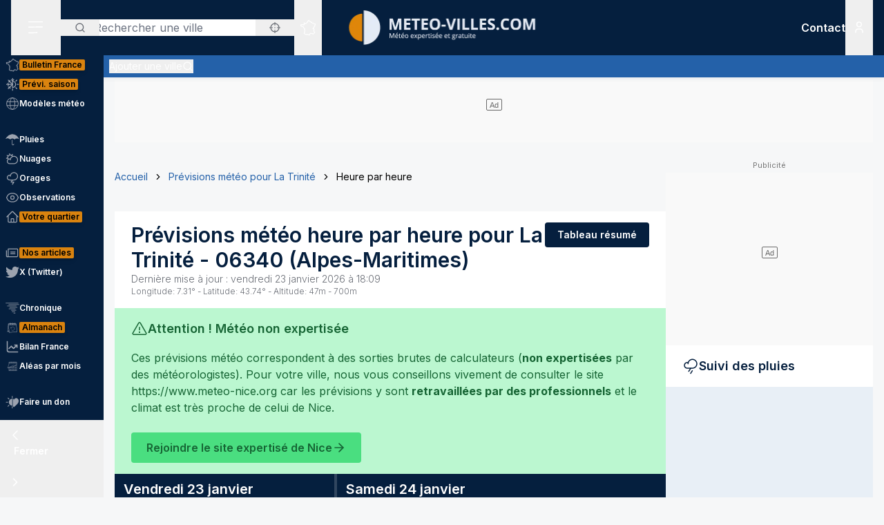

--- FILE ---
content_type: text/html; charset=utf-8
request_url: https://www.meteo-villes.com/previsions-meteo-la-trinite-06340/detail
body_size: 44473
content:
<!DOCTYPE html><html lang="fr" class="__className_f367f3"><head><meta charSet="utf-8"/><meta name="viewport" content="width=device-width, initial-scale=1"/><link rel="stylesheet" href="/_next/static/css/ac346e94638bbab9.css" data-precedence="next"/><link rel="stylesheet" href="/_next/static/css/7e7d96b1e6991756.css" data-precedence="next"/><link rel="stylesheet" href="/_next/static/css/a19c4f0033cf839e.css" data-precedence="next"/><link rel="preload" as="script" fetchPriority="low" href="/_next/static/chunks/webpack-4b055690bdeb03c0.js"/><script src="/_next/static/chunks/4bd1b696-7b086e633cc5f04a.js" async=""></script><script src="/_next/static/chunks/5964-041e0c0ef5870908.js" async=""></script><script src="/_next/static/chunks/main-app-0f8719c541b40f4c.js" async=""></script><script src="/_next/static/chunks/app/%5Blocale%5D/unaudited/error-9336b43154ae2349.js" async=""></script><script src="/_next/static/chunks/c16f53c3-b5d8bd5d3f0ba74d.js" async=""></script><script src="/_next/static/chunks/368-c1af4253f1d15f20.js" async=""></script><script src="/_next/static/chunks/3875-0586c4943fdda28a.js" async=""></script><script src="/_next/static/chunks/4079-78c8f06993763116.js" async=""></script><script src="/_next/static/chunks/150-e2a2bca1372508dd.js" async=""></script><script src="/_next/static/chunks/8408-e5de9f1aff6890e7.js" async=""></script><script src="/_next/static/chunks/app/%5Blocale%5D/unaudited/%5Bsite%5D/(full-width)/previsions-meteo/%5BcitySlug%5D/detail/page-ca210fdfd3fbdc78.js" async=""></script><script src="/_next/static/chunks/app/%5Blocale%5D/unaudited/%5Bsite%5D/(full-width)/previsions-meteo/%5BcitySlug%5D/detail/error-1492160626c5e4fb.js" async=""></script><script src="/_next/static/chunks/6555-d78306a3e017d53a.js" async=""></script><script src="/_next/static/chunks/1695-e52e243200d2b197.js" async=""></script><script src="/_next/static/chunks/app/%5Blocale%5D/layout-fed091d171bc7de7.js" async=""></script><script src="/_next/static/chunks/app/%5Blocale%5D/error-3674b263fcaa07af.js" async=""></script><script src="/_next/static/chunks/3063-7e620918306ad5ac.js" async=""></script><script src="/_next/static/chunks/app/%5Blocale%5D/not-found-ba5bad7570dea5ce.js" async=""></script><script src="/_next/static/chunks/207-57afe5320877c634.js" async=""></script><script src="/_next/static/chunks/4447-b734ab53fe046654.js" async=""></script><script src="/_next/static/chunks/3262-2a784d098b789d56.js" async=""></script><script src="/_next/static/chunks/2680-a18746b21de64e2b.js" async=""></script><script src="/_next/static/chunks/3371-c9cf42f5a4888eba.js" async=""></script><script src="/_next/static/chunks/app/%5Blocale%5D/unaudited/%5Bsite%5D/(full-width)/previsions-meteo/%5BcitySlug%5D/layout-7fd9a32ab445b014.js" async=""></script><script src="/_next/static/chunks/app/%5Blocale%5D/unaudited/%5Bsite%5D/(full-width)/previsions-meteo/%5BcitySlug%5D/error-3e1eb8d52c697ce3.js" async=""></script><script src="/_next/static/chunks/9031-7fccf3cb47499908.js" async=""></script><script src="/_next/static/chunks/8917-436ee6ba1f9c5239.js" async=""></script><script src="/_next/static/chunks/163-638dd03ed93afbe3.js" async=""></script><script src="/_next/static/chunks/656-ff768c839b7942ea.js" async=""></script><script src="/_next/static/chunks/app/%5Blocale%5D/unaudited/%5Bsite%5D/layout-8d56704922b47e37.js" async=""></script><script src="/_next/static/chunks/app/%5Blocale%5D/unaudited/%5Bsite%5D/error-311cf19476d28172.js" async=""></script><meta name="next-size-adjust" content=""/><meta name="theme-color" content="#051F3E"/><meta name="sentry-trace" content="ae93a989aba6d2d592f653596f4650ac-9d56e33aff019aeb-0"/><meta name="baggage" content="sentry-environment=production,sentry-release=SNtmzbS7y0ajqjPmrWX8H,sentry-public_key=68d0c9233409470ce70831967f719751,sentry-trace_id=ae93a989aba6d2d592f653596f4650ac,sentry-sampled=false"/><script src="/_next/static/chunks/polyfills-42372ed130431b0a.js" noModule=""></script></head><body class="relative flex flex-col min-h-screen bg-background"><div hidden=""><!--$?--><template id="B:0"></template><!--/$--></div><div><script>
    if(typeof window !== 'undefined'){
     const body = document.querySelector("body")
      if (localStorage.getItem('sideBarClosed') === 'true' ) {
        body.classList.add("navbar-closed")
      }
    }</script><div aria-live="assertive" class="z-50 fixed inset-0 flex items-end px-4 py-6 pointer-events-none sm:p-6 sm:items-start"><div class="flex w-full flex-col items-center space-y-4 sm:items-end"></div></div><!--$!--><template data-dgst="BAILOUT_TO_CLIENT_SIDE_RENDERING"></template><!--/$--><div class=""><div class=""></div></div><div class=""><div class=""></div></div><div class=""><div class=""></div></div><header class="fixed w-full top-0 flex-initial print:hidden bg-white shadow-soft-down z-20 flex flex-col"><div class="relative flex gap-4 px-4 h-20 bg-primary border-b border-white/10 lg:border-b-0 text-white order-1 lg:order-first"><div class="order-last lg:order-first flex-initial"><div class="h-full" data-headlessui-state=""><button type="button" class="p-2 lg:py-2 lg:px-6 h-full" id="headlessui-disclosure-button-_R_2ambsnqivb_" aria-expanded="false" data-headlessui-state=""><svg xmlns="http://www.w3.org/2000/svg" viewBox="0 0 25 24" fill="none" class="h-6 w-6" aria-hidden="true"><line x1="1.75" y1="3.25" x2="22.25" y2="3.25" stroke="currentColor" stroke-width="1.5" stroke-linecap="round"></line><line x1="1.7374" y1="11.2376" x2="22.2346" y2="10.896" stroke="currentColor" stroke-width="1.5" stroke-linecap="round"></line><line x1="1.7374" y1="19.8375" x2="14.2357" y2="19.6292" stroke="currentColor" stroke-width="1.5" stroke-linecap="round"></line></svg><span class="sr-only">Menu secondaire</span></button></div></div><div class="flex flex-1 py-4"><div class="xl:absolute xl:left-1/2 xl:top-0 xl:h-full xl:-translate-x-1/2"><div class="relative w-[170px] min-[400px]:w-[190px] sm:w-[275px] h-full"><a href="/"><img alt="Logo Météo Villes, météo expertisée et gratuite" loading="lazy" decoding="async" data-nimg="fill" class="object-contain object-center" style="position:absolute;height:100%;width:100%;left:0;top:0;right:0;bottom:0;color:transparent" sizes="100vw" srcSet="/_next/image?url=%2Fimages%2Flogos%2F1%402x.png&amp;w=640&amp;q=75 640w, /_next/image?url=%2Fimages%2Flogos%2F1%402x.png&amp;w=750&amp;q=75 750w, /_next/image?url=%2Fimages%2Flogos%2F1%402x.png&amp;w=828&amp;q=75 828w, /_next/image?url=%2Fimages%2Flogos%2F1%402x.png&amp;w=1080&amp;q=75 1080w, /_next/image?url=%2Fimages%2Flogos%2F1%402x.png&amp;w=1200&amp;q=75 1200w, /_next/image?url=%2Fimages%2Flogos%2F1%402x.png&amp;w=1920&amp;q=75 1920w, /_next/image?url=%2Fimages%2Flogos%2F1%402x.png&amp;w=2048&amp;q=75 2048w, /_next/image?url=%2Fimages%2Flogos%2F1%402x.png&amp;w=3840&amp;q=75 3840w" src="/_next/image?url=%2Fimages%2Flogos%2F1%402x.png&amp;w=3840&amp;q=75"/></a></div></div></div><div class="xss:flex xss:items-center xss:justify-end hidden "><div class=""><a href="/soutien" class="relative inline-flex items-center py-1 px-1 md:px-2 border border-border/20 rounded uppercase bg-tertiary border-tertiary font-semibold text-primary text-xs"><span class="text-center">Faire<br/> un don</span></a></div></div><div class="lg:order-first flex-initial flex items-center justify-start gap-4"><div><div class="hidden lg:block relative"><div class="text-typography" data-headlessui-state=""><div class="hidden lg:block relative"><input placeholder="Rechercher une ville" class="pl-12 block w-full rounded bg-white border-transparent focus:border-primary focus:bg-white focus:ring-0 pr-14" id="headlessui-combobox-input-_R_4rb2mbsnqivb_" role="combobox" type="text" aria-expanded="false" aria-autocomplete="list" data-headlessui-state=""/></div><div class="hidden md:absolute mt-1 max-h-60 w-full z-50 overflow-auto rounded
         bg-white py-2 text-base shadow-lg ring-1 ring-black ring-opacity-5
         focus:outline-none sm:text-sm" aria-labelledby="" role="listbox" id="headlessui-combobox-options-_R_1bb2mbsnqivb_" style="--input-width:0px;--button-width:0px" data-headlessui-state=""><div class="cursor-pointer px-4 py-2 flex gap-4 items-center text-gray-900" id="headlessui-combobox-option-_R_dbb2mbsnqivb_" role="option" tabindex="-1" aria-selected="false" data-headlessui-state=""><svg fill="currentColor" viewBox="0 0 512 512" xmlns="http://www.w3.org/2000/svg" class="h-4 w-4" aria-hidden="true"><g><path d="M463.515,236.436c-4.627-49.732-26.735-94.499-60.104-127.839c-33.341-33.369-78.115-55.484-127.846-60.112V0   h-39.129v48.485c-49.717,4.627-94.491,26.742-127.831,60.112c-33.37,33.34-55.477,78.108-60.12,127.839H0v39.129h48.484   c4.643,49.732,26.75,94.498,60.12,127.838c33.34,33.362,78.114,55.477,127.831,60.112V512h39.129v-48.484   c49.731-4.636,94.505-26.75,127.846-60.112c33.369-33.34,55.477-78.107,60.104-127.838H512v-39.129H463.515z M422.953,275.565   c-4.47,38.62-21.964,73.172-48.069,99.312c-26.148,26.112-60.692,43.592-99.32,48.07v-69.339h-39.129v69.332   c-38.613-4.47-73.172-21.95-99.305-48.062c-26.119-26.14-43.599-60.692-48.069-99.312h69.332v-39.129H89.061   c4.47-38.621,21.95-73.172,48.069-99.313c26.134-26.112,60.692-43.599,99.305-48.069v69.339h39.129V89.054   c38.627,4.47,73.171,21.957,99.32,48.069c26.105,26.141,43.599,60.692,48.069,99.313h-69.346v39.129H422.953z"></path><path d="M256.007,233.993C243.843,233.993,234,243.85,234,256c0,12.15,9.843,22.007,22.008,22.007   c12.15,0,22.007-9.858,22.007-22.007C278.014,243.85,268.157,233.993,256.007,233.993z"></path></g></svg> <!-- -->Utiliser ma position</div></div><button type="button" class="absolute left-0 flex items-center px-5 text-typography-secondary inset-y-0 py-2.5"><svg xmlns="http://www.w3.org/2000/svg" viewBox="0 0 24 24" fill="none" class="h-4 w-4" aria-hidden="true"><path d="M11 19C15.4183 19 19 15.4183 19 11C19 6.58172 15.4183 3 11 3C6.58172 3 3 6.58172 3 11C3 15.4183 6.58172 19 11 19Z" stroke="currentColor" stroke-width="2" stroke-linecap="round" stroke-linejoin="round"></path><path d="M20.9999 21L16.6499 16.65" stroke="currentColor" stroke-width="2" stroke-linecap="round" stroke-linejoin="round"></path></svg><span class="sr-only">Rechercher</span></button><button type="button" class="absolute right-0 flex items-center px-5 text-typography-secondary inset-y-0 py-2.5"><svg fill="currentColor" viewBox="0 0 512 512" xmlns="http://www.w3.org/2000/svg" class="h-4 w-4" aria-hidden="true"><g><path d="M463.515,236.436c-4.627-49.732-26.735-94.499-60.104-127.839c-33.341-33.369-78.115-55.484-127.846-60.112V0   h-39.129v48.485c-49.717,4.627-94.491,26.742-127.831,60.112c-33.37,33.34-55.477,78.108-60.12,127.839H0v39.129h48.484   c4.643,49.732,26.75,94.498,60.12,127.838c33.34,33.362,78.114,55.477,127.831,60.112V512h39.129v-48.484   c49.731-4.636,94.505-26.75,127.846-60.112c33.369-33.34,55.477-78.107,60.104-127.838H512v-39.129H463.515z M422.953,275.565   c-4.47,38.62-21.964,73.172-48.069,99.312c-26.148,26.112-60.692,43.592-99.32,48.07v-69.339h-39.129v69.332   c-38.613-4.47-73.172-21.95-99.305-48.062c-26.119-26.14-43.599-60.692-48.069-99.312h69.332v-39.129H89.061   c4.47-38.621,21.95-73.172,48.069-99.313c26.134-26.112,60.692-43.599,99.305-48.069v69.339h39.129V89.054   c38.627,4.47,73.171,21.957,99.32,48.069c26.105,26.141,43.599,60.692,48.069,99.313h-69.346v39.129H422.953z"></path><path d="M256.007,233.993C243.843,233.993,234,243.85,234,256c0,12.15,9.843,22.007,22.008,22.007   c12.15,0,22.007-9.858,22.007-22.007C278.014,243.85,268.157,233.993,256.007,233.993z"></path></g></svg></button></div></div><div class="text-typography lg:hidden" data-headlessui-state=""><div class="block"><button type="button" class="text-typography-inverse p-2" aria-expanded="false" data-headlessui-state=""><!--$--><svg xmlns="http://www.w3.org/2000/svg" viewBox="0 0 24 24" fill="none" class="h-6 w-6" aria-hidden="true"><path d="M11 19C15.4183 19 19 15.4183 19 11C19 6.58172 15.4183 3 11 3C6.58172 3 3 6.58172 3 11C3 15.4183 6.58172 19 11 19Z" stroke="currentColor" stroke-width="2" stroke-linecap="round" stroke-linejoin="round"></path><path d="M20.9999 21L16.6499 16.65" stroke="currentColor" stroke-width="2" stroke-linecap="round" stroke-linejoin="round"></path></svg><!--/$--><span class="sr-only">Rechercher</span></button></div></div><span hidden="" style="position:fixed;top:1px;left:1px;width:1px;height:0;padding:0;margin:-1px;overflow:hidden;clip:rect(0, 0, 0, 0);white-space:nowrap;border-width:0;display:none"></span></div><div class="hidden lg:block h-full"><div class="relative h-full" data-headlessui-state=""><button class="flex items-center justify-center h-full" type="button" aria-expanded="false" data-headlessui-state=""><span class="block rounded-full p-2 transition-colors bg-transparent text-white"><svg xmlns="http://www.w3.org/2000/svg" viewBox="0 0 24 24" fill="none" class="h-6 w-6" aria-hidden="true"><mask id="france-icon-mask" maskUnits="userSpaceOnUse" x="0.199951" y="0.200012" width="24" height="24" fill="currentColor"><rect fill="currentColor" x="0.199951" y="0.200012" width="24" height="24"></rect><path fill-rule="evenodd" clip-rule="evenodd" d="M14.4681 21.8737C14.5967 22.0891 14.608 22.1077 14.697 22.2567L14.7843 22.4027C14.8655 22.5387 14.7898 22.7149 14.6358 22.7478L13.2124 23.0521C13.1471 23.0662 13.0791 23.0506 13.026 23.0096L12.3236 22.4665L10.5993 21.8375L10.5112 22.0334C10.4706 22.1236 10.3775 22.1776 10.2799 22.1675L8.561 21.9901C8.53509 21.9875 8.50964 21.9803 8.48616 21.969L7.02423 21.2675L6.11363 20.5588C5.98999 20.4618 5.99757 20.2707 6.12832 20.1838L6.63209 19.8489L7.12329 15.5644L6.63876 14.4895C6.56983 14.3367 6.68058 14.1631 6.84694 14.1631H7.12905V13.7906L6.3959 13.4239C6.36924 13.4106 6.34545 13.392 6.3259 13.3696L5.50335 12.4264C5.46668 12.3842 5.44637 12.33 5.44637 12.2737V11.7182L5.26971 11.3681H5.03638C4.91017 11.3681 4.80775 11.2646 4.80775 11.1372V10.8042L2.60096 10.0987L2.07765 10.2911C1.97098 10.3302 1.85205 10.2845 1.79811 10.1837L1.59205 9.79768L1.25342 9.38967C1.151 9.26621 1.20206 9.07743 1.35251 9.02373L1.76734 8.87549L1.6128 8.71363H1.42871C1.3025 8.71363 1.20008 8.61022 1.20008 8.48263V7.98572C1.20008 7.88445 1.26538 7.7951 1.36129 7.76512L2.34733 7.45747C2.36915 7.45074 2.39187 7.44722 2.41475 7.44722H3.15885L3.80958 7.13345C3.87821 7.10025 3.95882 7.10392 4.02442 7.14309L4.58804 7.47934C4.60985 7.49235 4.62925 7.50887 4.64576 7.5283L4.83697 7.75487H5.35288L5.87666 7.47414C5.93317 7.44385 5.99969 7.4388 6.05999 7.46037L6.35892 7.567L6.29695 7.45272C6.27847 7.41876 6.26877 7.38052 6.26877 7.34181V6.39072L6.05499 6.00857C6.04272 5.98669 6.03408 5.96313 6.02953 5.9385L5.88469 5.17849C5.85287 5.01143 6.00484 4.86824 6.16771 4.91169L6.87662 5.10108H7.12238C7.23449 5.10108 7.32995 5.18308 7.34798 5.29491L7.41419 5.70613L8.57279 5.98548L9.2243 5.75937L9.074 5.42801C9.02612 5.32245 9.0634 5.19746 9.16097 5.13596L10.1822 4.49328L11.2988 3.99121L11.6321 2.19794C11.645 2.12818 11.6891 2.06836 11.7514 2.03562L13.295 1.22619C13.4328 1.15382 13.6006 1.23858 13.6259 1.39355L13.748 2.14024L14.0251 2.23157H14.4439C14.5512 2.23157 14.644 2.307 14.6671 2.41286L14.7724 2.89673H15.1504C15.1871 2.89673 15.2233 2.9056 15.256 2.92273L16.1769 3.40676C16.2352 3.43751 16.2778 3.49212 16.2934 3.55668L16.4272 4.10866H16.6784L17.1764 3.70907C17.3263 3.58882 17.5473 3.69652 17.5473 3.88974V4.59211L18.307 5.34295L19.0099 5.34356L19.8705 5.41669C19.9409 5.42266 20.0047 5.46121 20.0432 5.52118L20.4312 6.12653L21.455 6.36901L22.8957 6.81771C23.0483 6.86529 23.1069 7.05224 23.0091 7.17967L22.3154 8.08381L21.8505 10.4889C21.8406 10.5401 21.8136 10.5866 21.7741 10.6204L21.2968 11.0301C21.2367 11.0815 21.1547 11.0982 21.0796 11.0742L20.8917 11.014L20.848 11.4425C20.8409 11.5118 20.8032 11.5743 20.7455 11.6122L20.0799 12.0502V12.4919C20.0799 12.5532 20.0558 12.6119 20.0128 12.6552L19.564 13.107V13.2266L19.6649 13.0833C19.7078 13.0224 19.7772 12.9861 19.8513 12.9861H20.2894C20.387 12.9861 20.4738 13.0487 20.5056 13.1419L20.7508 13.8609L21.0681 14.2462C21.1353 14.3279 21.1388 14.4453 21.0764 14.5308L20.8064 14.9006L21.1782 15.88C21.2181 15.9852 21.177 16.1042 21.0808 16.1614L20.5181 16.4968V16.754L20.9974 17.0048C21.0939 17.0553 21.142 17.1675 21.1121 17.2732L20.8862 18.0727L21.4567 18.4556H21.9304C22.1124 18.4556 22.2215 18.6598 22.1214 18.8134L21.5786 19.6455L20.4575 20.8782C20.4388 20.8987 20.4166 20.9156 20.3919 20.9281L19.2933 21.4845C19.2301 21.5165 19.1558 21.5173 19.0921 21.4865L17.4639 20.7005L16.8388 20.9379C16.7619 20.967 16.6756 20.9524 16.6124 20.8995L15.8706 20.2792L14.4682 21.3904L14.4681 21.8737ZM14.0437 22.0571C14.0222 22.0211 14.0109 21.9798 14.0109 21.9379V21.2781C14.0109 21.2072 14.043 21.1402 14.0983 21.0965L15.7332 19.8009C15.8179 19.7339 15.9375 19.7354 16.0204 19.8047L16.8018 20.4584L17.394 20.2335C17.4523 20.2115 17.517 20.2142 17.573 20.2413L19.1882 21.021L20.1495 20.5342L21.2069 19.3759L21.506 18.9172H21.3877C21.3425 18.9172 21.2986 18.9037 21.261 18.8787L20.4939 18.3637C20.411 18.308 20.3733 18.2048 20.4006 18.1081L20.621 17.3279L20.1842 17.0993C20.1083 17.0595 20.0607 16.9806 20.0607 16.8943V16.3648C20.0607 16.2831 20.1035 16.2076 20.1732 16.1661L20.6819 15.8629L20.3347 14.9478C20.3068 14.8743 20.3178 14.7916 20.3641 14.7282L20.6019 14.4024L20.3724 14.1236C20.3547 14.1021 20.341 14.0776 20.3319 14.0511L20.1262 13.4478H19.9694L19.7351 13.7808C19.7116 13.8142 19.68 13.8405 19.6432 13.8574L19.0853 14.1132C18.871 14.2114 18.6673 13.9581 18.8064 13.7666L19.1066 13.3526V13.0111C19.1066 12.9498 19.1309 12.8911 19.1739 12.8478L19.6225 12.3959V11.9251C19.6225 11.8471 19.6616 11.7743 19.7263 11.7317L20.4042 11.2855L20.4654 10.6844C20.4803 10.5387 20.6239 10.4436 20.7621 10.4879L21.0971 10.5953L21.4169 10.3209L21.8769 7.94138C21.8837 7.90604 21.8987 7.87269 21.9205 7.84423L22.4452 7.16039L21.3355 6.81419L20.2372 6.55458C20.1797 6.54112 20.1295 6.50547 20.0974 6.45529L19.7201 5.86705L18.9907 5.80433H18.2135C18.1538 5.80433 18.0964 5.78077 18.0536 5.73855L17.1587 4.85384C17.1147 4.81054 17.09 4.75103 17.09 4.68892V4.36796L16.9003 4.52003C16.8599 4.55246 16.8099 4.5702 16.7582 4.5702H16.2478C16.1425 4.5702 16.0507 4.49754 16.0257 4.39427L15.8738 3.76797L15.0945 3.35827H14.5886C14.4811 3.35827 14.3883 3.28285 14.3652 3.17699L14.2599 2.69312H13.9889C13.9648 2.69312 13.9408 2.6893 13.918 2.68165L13.4742 2.5357C13.393 2.50893 13.3333 2.43886 13.3195 2.3538L13.226 1.7824L12.0609 2.39344L11.7261 4.1956C11.7121 4.27025 11.6627 4.33328 11.5939 4.36403L10.4103 4.89353L9.57352 5.42024L9.74503 5.79872C9.8014 5.92279 9.73928 6.06889 9.61155 6.11325L8.65855 6.44385C8.61749 6.45808 8.57325 6.46022 8.53113 6.45012L7.15993 6.11937C7.07024 6.0978 7.00221 6.02391 6.98736 5.93197L6.92781 5.56266H6.84691C6.83373 5.56266 6.68555 5.5258 6.40252 5.45191L6.47146 5.81417L6.69646 6.21638C6.71585 6.25096 6.726 6.29012 6.726 6.32989V7.28251L7.04736 7.87471C7.14812 8.06058 6.96858 8.27383 6.7707 8.20332L6.00237 7.92947L5.51706 8.18955C5.48403 8.20729 5.44722 8.21647 5.40979 8.21647H4.73148C4.66452 8.21647 4.60088 8.18679 4.55755 8.13539L4.3224 7.85711L3.89664 7.60301L3.30921 7.88633C3.2783 7.90117 3.24466 7.90882 3.21057 7.90882H2.44922L1.65726 8.15589V8.25166C1.77196 8.25166 1.83135 8.2772 1.87453 8.32233L2.34316 8.81325C2.45846 8.93426 2.41149 9.13513 2.25468 9.19112L1.81545 9.34793L1.95742 9.51896L2.10681 9.78883L2.51757 9.63783C2.56484 9.62054 2.61666 9.61932 2.66469 9.63477L5.10525 10.4148C5.2004 10.4453 5.26494 10.5343 5.26494 10.635V10.9062H5.40979C5.49585 10.9062 5.57448 10.9549 5.61357 11.0323L5.87872 11.5579C5.89508 11.5904 5.90357 11.6263 5.90357 11.6627V12.1865L6.63916 13.0302L7.45916 13.4403C7.53704 13.4793 7.58643 13.5594 7.58643 13.6472V14.3938C7.58643 14.5212 7.48401 14.6246 7.3578 14.6246H7.20219L7.56582 15.4313C7.5831 15.4696 7.58961 15.5118 7.58491 15.5536L7.07401 20.0092C7.06613 20.0771 7.02901 20.1379 6.9725 20.1755L6.64614 20.3924L7.24296 20.8615L8.6467 21.5349L10.1627 21.6914L10.2702 21.4526C10.3194 21.3431 10.4439 21.2902 10.5561 21.331L12.5122 22.0445C12.5344 22.0526 12.555 22.064 12.5736 22.0783L13.2206 22.5786C13.8358 22.447 14.0771 22.3955 14.2267 22.3635C14.1852 22.294 14.1493 22.2341 14.0437 22.0572L14.0437 22.0571Z"></path></mask><path fill-rule="evenodd" clip-rule="evenodd" d="M14.4681 21.8737C14.5967 22.0891 14.608 22.1077 14.697 22.2567L14.7843 22.4027C14.8655 22.5387 14.7898 22.7149 14.6358 22.7478L13.2124 23.0521C13.1471 23.0662 13.0791 23.0506 13.026 23.0096L12.3236 22.4665L10.5993 21.8375L10.5112 22.0334C10.4706 22.1236 10.3775 22.1776 10.2799 22.1675L8.561 21.9901C8.53509 21.9875 8.50964 21.9803 8.48616 21.969L7.02423 21.2675L6.11363 20.5588C5.98999 20.4618 5.99757 20.2707 6.12832 20.1838L6.63209 19.8489L7.12329 15.5644L6.63876 14.4895C6.56983 14.3367 6.68058 14.1631 6.84694 14.1631H7.12905V13.7906L6.3959 13.4239C6.36924 13.4106 6.34545 13.392 6.3259 13.3696L5.50335 12.4264C5.46668 12.3842 5.44637 12.33 5.44637 12.2737V11.7182L5.26971 11.3681H5.03638C4.91017 11.3681 4.80775 11.2646 4.80775 11.1372V10.8042L2.60096 10.0987L2.07765 10.2911C1.97098 10.3302 1.85205 10.2845 1.79811 10.1837L1.59205 9.79768L1.25342 9.38967C1.151 9.26621 1.20206 9.07743 1.35251 9.02373L1.76734 8.87549L1.6128 8.71363H1.42871C1.3025 8.71363 1.20008 8.61022 1.20008 8.48263V7.98572C1.20008 7.88445 1.26538 7.7951 1.36129 7.76512L2.34733 7.45747C2.36915 7.45074 2.39187 7.44722 2.41475 7.44722H3.15885L3.80958 7.13345C3.87821 7.10025 3.95882 7.10392 4.02442 7.14309L4.58804 7.47934C4.60985 7.49235 4.62925 7.50887 4.64576 7.5283L4.83697 7.75487H5.35288L5.87666 7.47414C5.93317 7.44385 5.99969 7.4388 6.05999 7.46037L6.35892 7.567L6.29695 7.45272C6.27847 7.41876 6.26877 7.38052 6.26877 7.34181V6.39072L6.05499 6.00857C6.04272 5.98669 6.03408 5.96313 6.02953 5.9385L5.88469 5.17849C5.85287 5.01143 6.00484 4.86824 6.16771 4.91169L6.87662 5.10108H7.12238C7.23449 5.10108 7.32995 5.18308 7.34798 5.29491L7.41419 5.70613L8.57279 5.98548L9.2243 5.75937L9.074 5.42801C9.02612 5.32245 9.0634 5.19746 9.16097 5.13596L10.1822 4.49328L11.2988 3.99121L11.6321 2.19794C11.645 2.12818 11.6891 2.06836 11.7514 2.03562L13.295 1.22619C13.4328 1.15382 13.6006 1.23858 13.6259 1.39355L13.748 2.14024L14.0251 2.23157H14.4439C14.5512 2.23157 14.644 2.307 14.6671 2.41286L14.7724 2.89673H15.1504C15.1871 2.89673 15.2233 2.9056 15.256 2.92273L16.1769 3.40676C16.2352 3.43751 16.2778 3.49212 16.2934 3.55668L16.4272 4.10866H16.6784L17.1764 3.70907C17.3263 3.58882 17.5473 3.69652 17.5473 3.88974V4.59211L18.307 5.34295L19.0099 5.34356L19.8705 5.41669C19.9409 5.42266 20.0047 5.46121 20.0432 5.52118L20.4312 6.12653L21.455 6.36901L22.8957 6.81771C23.0483 6.86529 23.1069 7.05224 23.0091 7.17967L22.3154 8.08381L21.8505 10.4889C21.8406 10.5401 21.8136 10.5866 21.7741 10.6204L21.2968 11.0301C21.2367 11.0815 21.1547 11.0982 21.0796 11.0742L20.8917 11.014L20.848 11.4425C20.8409 11.5118 20.8032 11.5743 20.7455 11.6122L20.0799 12.0502V12.4919C20.0799 12.5532 20.0558 12.6119 20.0128 12.6552L19.564 13.107V13.2266L19.6649 13.0833C19.7078 13.0224 19.7772 12.9861 19.8513 12.9861H20.2894C20.387 12.9861 20.4738 13.0487 20.5056 13.1419L20.7508 13.8609L21.0681 14.2462C21.1353 14.3279 21.1388 14.4453 21.0764 14.5308L20.8064 14.9006L21.1782 15.88C21.2181 15.9852 21.177 16.1042 21.0808 16.1614L20.5181 16.4968V16.754L20.9974 17.0048C21.0939 17.0553 21.142 17.1675 21.1121 17.2732L20.8862 18.0727L21.4567 18.4556H21.9304C22.1124 18.4556 22.2215 18.6598 22.1214 18.8134L21.5786 19.6455L20.4575 20.8782C20.4388 20.8987 20.4166 20.9156 20.3919 20.9281L19.2933 21.4845C19.2301 21.5165 19.1558 21.5173 19.0921 21.4865L17.4639 20.7005L16.8388 20.9379C16.7619 20.967 16.6756 20.9524 16.6124 20.8995L15.8706 20.2792L14.4682 21.3904L14.4681 21.8737ZM14.0437 22.0571C14.0222 22.0211 14.0109 21.9798 14.0109 21.9379V21.2781C14.0109 21.2072 14.043 21.1402 14.0983 21.0965L15.7332 19.8009C15.8179 19.7339 15.9375 19.7354 16.0204 19.8047L16.8018 20.4584L17.394 20.2335C17.4523 20.2115 17.517 20.2142 17.573 20.2413L19.1882 21.021L20.1495 20.5342L21.2069 19.3759L21.506 18.9172H21.3877C21.3425 18.9172 21.2986 18.9037 21.261 18.8787L20.4939 18.3637C20.411 18.308 20.3733 18.2048 20.4006 18.1081L20.621 17.3279L20.1842 17.0993C20.1083 17.0595 20.0607 16.9806 20.0607 16.8943V16.3648C20.0607 16.2831 20.1035 16.2076 20.1732 16.1661L20.6819 15.8629L20.3347 14.9478C20.3068 14.8743 20.3178 14.7916 20.3641 14.7282L20.6019 14.4024L20.3724 14.1236C20.3547 14.1021 20.341 14.0776 20.3319 14.0511L20.1262 13.4478H19.9694L19.7351 13.7808C19.7116 13.8142 19.68 13.8405 19.6432 13.8574L19.0853 14.1132C18.871 14.2114 18.6673 13.9581 18.8064 13.7666L19.1066 13.3526V13.0111C19.1066 12.9498 19.1309 12.8911 19.1739 12.8478L19.6225 12.3959V11.9251C19.6225 11.8471 19.6616 11.7743 19.7263 11.7317L20.4042 11.2855L20.4654 10.6844C20.4803 10.5387 20.6239 10.4436 20.7621 10.4879L21.0971 10.5953L21.4169 10.3209L21.8769 7.94138C21.8837 7.90604 21.8987 7.87269 21.9205 7.84423L22.4452 7.16039L21.3355 6.81419L20.2372 6.55458C20.1797 6.54112 20.1295 6.50547 20.0974 6.45529L19.7201 5.86705L18.9907 5.80433H18.2135C18.1538 5.80433 18.0964 5.78077 18.0536 5.73855L17.1587 4.85384C17.1147 4.81054 17.09 4.75103 17.09 4.68892V4.36796L16.9003 4.52003C16.8599 4.55246 16.8099 4.5702 16.7582 4.5702H16.2478C16.1425 4.5702 16.0507 4.49754 16.0257 4.39427L15.8738 3.76797L15.0945 3.35827H14.5886C14.4811 3.35827 14.3883 3.28285 14.3652 3.17699L14.2599 2.69312H13.9889C13.9648 2.69312 13.9408 2.6893 13.918 2.68165L13.4742 2.5357C13.393 2.50893 13.3333 2.43886 13.3195 2.3538L13.226 1.7824L12.0609 2.39344L11.7261 4.1956C11.7121 4.27025 11.6627 4.33328 11.5939 4.36403L10.4103 4.89353L9.57352 5.42024L9.74503 5.79872C9.8014 5.92279 9.73928 6.06889 9.61155 6.11325L8.65855 6.44385C8.61749 6.45808 8.57325 6.46022 8.53113 6.45012L7.15993 6.11937C7.07024 6.0978 7.00221 6.02391 6.98736 5.93197L6.92781 5.56266H6.84691C6.83373 5.56266 6.68555 5.5258 6.40252 5.45191L6.47146 5.81417L6.69646 6.21638C6.71585 6.25096 6.726 6.29012 6.726 6.32989V7.28251L7.04736 7.87471C7.14812 8.06058 6.96858 8.27383 6.7707 8.20332L6.00237 7.92947L5.51706 8.18955C5.48403 8.20729 5.44722 8.21647 5.40979 8.21647H4.73148C4.66452 8.21647 4.60088 8.18679 4.55755 8.13539L4.3224 7.85711L3.89664 7.60301L3.30921 7.88633C3.2783 7.90117 3.24466 7.90882 3.21057 7.90882H2.44922L1.65726 8.15589V8.25166C1.77196 8.25166 1.83135 8.2772 1.87453 8.32233L2.34316 8.81325C2.45846 8.93426 2.41149 9.13513 2.25468 9.19112L1.81545 9.34793L1.95742 9.51896L2.10681 9.78883L2.51757 9.63783C2.56484 9.62054 2.61666 9.61932 2.66469 9.63477L5.10525 10.4148C5.2004 10.4453 5.26494 10.5343 5.26494 10.635V10.9062H5.40979C5.49585 10.9062 5.57448 10.9549 5.61357 11.0323L5.87872 11.5579C5.89508 11.5904 5.90357 11.6263 5.90357 11.6627V12.1865L6.63916 13.0302L7.45916 13.4403C7.53704 13.4793 7.58643 13.5594 7.58643 13.6472V14.3938C7.58643 14.5212 7.48401 14.6246 7.3578 14.6246H7.20219L7.56582 15.4313C7.5831 15.4696 7.58961 15.5118 7.58491 15.5536L7.07401 20.0092C7.06613 20.0771 7.02901 20.1379 6.9725 20.1755L6.64614 20.3924L7.24296 20.8615L8.6467 21.5349L10.1627 21.6914L10.2702 21.4526C10.3194 21.3431 10.4439 21.2902 10.5561 21.331L12.5122 22.0445C12.5344 22.0526 12.555 22.064 12.5736 22.0783L13.2206 22.5786C13.8358 22.447 14.0771 22.3955 14.2267 22.3635C14.1852 22.294 14.1493 22.2341 14.0437 22.0572L14.0437 22.0571Z" fill="currentColor"></path><path fill-rule="evenodd" clip-rule="evenodd" d="M14.4681 21.8737C14.5967 22.0891 14.608 22.1077 14.697 22.2567L14.7843 22.4027C14.8655 22.5387 14.7898 22.7149 14.6358 22.7478L13.2124 23.0521C13.1471 23.0662 13.0791 23.0506 13.026 23.0096L12.3236 22.4665L10.5993 21.8375L10.5112 22.0334C10.4706 22.1236 10.3775 22.1776 10.2799 22.1675L8.561 21.9901C8.53509 21.9875 8.50964 21.9803 8.48616 21.969L7.02423 21.2675L6.11363 20.5588C5.98999 20.4618 5.99757 20.2707 6.12832 20.1838L6.63209 19.8489L7.12329 15.5644L6.63876 14.4895C6.56983 14.3367 6.68058 14.1631 6.84694 14.1631H7.12905V13.7906L6.3959 13.4239C6.36924 13.4106 6.34545 13.392 6.3259 13.3696L5.50335 12.4264C5.46668 12.3842 5.44637 12.33 5.44637 12.2737V11.7182L5.26971 11.3681H5.03638C4.91017 11.3681 4.80775 11.2646 4.80775 11.1372V10.8042L2.60096 10.0987L2.07765 10.2911C1.97098 10.3302 1.85205 10.2845 1.79811 10.1837L1.59205 9.79768L1.25342 9.38967C1.151 9.26621 1.20206 9.07743 1.35251 9.02373L1.76734 8.87549L1.6128 8.71363H1.42871C1.3025 8.71363 1.20008 8.61022 1.20008 8.48263V7.98572C1.20008 7.88445 1.26538 7.7951 1.36129 7.76512L2.34733 7.45747C2.36915 7.45074 2.39187 7.44722 2.41475 7.44722H3.15885L3.80958 7.13345C3.87821 7.10025 3.95882 7.10392 4.02442 7.14309L4.58804 7.47934C4.60985 7.49235 4.62925 7.50887 4.64576 7.5283L4.83697 7.75487H5.35288L5.87666 7.47414C5.93317 7.44385 5.99969 7.4388 6.05999 7.46037L6.35892 7.567L6.29695 7.45272C6.27847 7.41876 6.26877 7.38052 6.26877 7.34181V6.39072L6.05499 6.00857C6.04272 5.98669 6.03408 5.96313 6.02953 5.9385L5.88469 5.17849C5.85287 5.01143 6.00484 4.86824 6.16771 4.91169L6.87662 5.10108H7.12238C7.23449 5.10108 7.32995 5.18308 7.34798 5.29491L7.41419 5.70613L8.57279 5.98548L9.2243 5.75937L9.074 5.42801C9.02612 5.32245 9.0634 5.19746 9.16097 5.13596L10.1822 4.49328L11.2988 3.99121L11.6321 2.19794C11.645 2.12818 11.6891 2.06836 11.7514 2.03562L13.295 1.22619C13.4328 1.15382 13.6006 1.23858 13.6259 1.39355L13.748 2.14024L14.0251 2.23157H14.4439C14.5512 2.23157 14.644 2.307 14.6671 2.41286L14.7724 2.89673H15.1504C15.1871 2.89673 15.2233 2.9056 15.256 2.92273L16.1769 3.40676C16.2352 3.43751 16.2778 3.49212 16.2934 3.55668L16.4272 4.10866H16.6784L17.1764 3.70907C17.3263 3.58882 17.5473 3.69652 17.5473 3.88974V4.59211L18.307 5.34295L19.0099 5.34356L19.8705 5.41669C19.9409 5.42266 20.0047 5.46121 20.0432 5.52118L20.4312 6.12653L21.455 6.36901L22.8957 6.81771C23.0483 6.86529 23.1069 7.05224 23.0091 7.17967L22.3154 8.08381L21.8505 10.4889C21.8406 10.5401 21.8136 10.5866 21.7741 10.6204L21.2968 11.0301C21.2367 11.0815 21.1547 11.0982 21.0796 11.0742L20.8917 11.014L20.848 11.4425C20.8409 11.5118 20.8032 11.5743 20.7455 11.6122L20.0799 12.0502V12.4919C20.0799 12.5532 20.0558 12.6119 20.0128 12.6552L19.564 13.107V13.2266L19.6649 13.0833C19.7078 13.0224 19.7772 12.9861 19.8513 12.9861H20.2894C20.387 12.9861 20.4738 13.0487 20.5056 13.1419L20.7508 13.8609L21.0681 14.2462C21.1353 14.3279 21.1388 14.4453 21.0764 14.5308L20.8064 14.9006L21.1782 15.88C21.2181 15.9852 21.177 16.1042 21.0808 16.1614L20.5181 16.4968V16.754L20.9974 17.0048C21.0939 17.0553 21.142 17.1675 21.1121 17.2732L20.8862 18.0727L21.4567 18.4556H21.9304C22.1124 18.4556 22.2215 18.6598 22.1214 18.8134L21.5786 19.6455L20.4575 20.8782C20.4388 20.8987 20.4166 20.9156 20.3919 20.9281L19.2933 21.4845C19.2301 21.5165 19.1558 21.5173 19.0921 21.4865L17.4639 20.7005L16.8388 20.9379C16.7619 20.967 16.6756 20.9524 16.6124 20.8995L15.8706 20.2792L14.4682 21.3904L14.4681 21.8737ZM14.0437 22.0571C14.0222 22.0211 14.0109 21.9798 14.0109 21.9379V21.2781C14.0109 21.2072 14.043 21.1402 14.0983 21.0965L15.7332 19.8009C15.8179 19.7339 15.9375 19.7354 16.0204 19.8047L16.8018 20.4584L17.394 20.2335C17.4523 20.2115 17.517 20.2142 17.573 20.2413L19.1882 21.021L20.1495 20.5342L21.2069 19.3759L21.506 18.9172H21.3877C21.3425 18.9172 21.2986 18.9037 21.261 18.8787L20.4939 18.3637C20.411 18.308 20.3733 18.2048 20.4006 18.1081L20.621 17.3279L20.1842 17.0993C20.1083 17.0595 20.0607 16.9806 20.0607 16.8943V16.3648C20.0607 16.2831 20.1035 16.2076 20.1732 16.1661L20.6819 15.8629L20.3347 14.9478C20.3068 14.8743 20.3178 14.7916 20.3641 14.7282L20.6019 14.4024L20.3724 14.1236C20.3547 14.1021 20.341 14.0776 20.3319 14.0511L20.1262 13.4478H19.9694L19.7351 13.7808C19.7116 13.8142 19.68 13.8405 19.6432 13.8574L19.0853 14.1132C18.871 14.2114 18.6673 13.9581 18.8064 13.7666L19.1066 13.3526V13.0111C19.1066 12.9498 19.1309 12.8911 19.1739 12.8478L19.6225 12.3959V11.9251C19.6225 11.8471 19.6616 11.7743 19.7263 11.7317L20.4042 11.2855L20.4654 10.6844C20.4803 10.5387 20.6239 10.4436 20.7621 10.4879L21.0971 10.5953L21.4169 10.3209L21.8769 7.94138C21.8837 7.90604 21.8987 7.87269 21.9205 7.84423L22.4452 7.16039L21.3355 6.81419L20.2372 6.55458C20.1797 6.54112 20.1295 6.50547 20.0974 6.45529L19.7201 5.86705L18.9907 5.80433H18.2135C18.1538 5.80433 18.0964 5.78077 18.0536 5.73855L17.1587 4.85384C17.1147 4.81054 17.09 4.75103 17.09 4.68892V4.36796L16.9003 4.52003C16.8599 4.55246 16.8099 4.5702 16.7582 4.5702H16.2478C16.1425 4.5702 16.0507 4.49754 16.0257 4.39427L15.8738 3.76797L15.0945 3.35827H14.5886C14.4811 3.35827 14.3883 3.28285 14.3652 3.17699L14.2599 2.69312H13.9889C13.9648 2.69312 13.9408 2.6893 13.918 2.68165L13.4742 2.5357C13.393 2.50893 13.3333 2.43886 13.3195 2.3538L13.226 1.7824L12.0609 2.39344L11.7261 4.1956C11.7121 4.27025 11.6627 4.33328 11.5939 4.36403L10.4103 4.89353L9.57352 5.42024L9.74503 5.79872C9.8014 5.92279 9.73928 6.06889 9.61155 6.11325L8.65855 6.44385C8.61749 6.45808 8.57325 6.46022 8.53113 6.45012L7.15993 6.11937C7.07024 6.0978 7.00221 6.02391 6.98736 5.93197L6.92781 5.56266H6.84691C6.83373 5.56266 6.68555 5.5258 6.40252 5.45191L6.47146 5.81417L6.69646 6.21638C6.71585 6.25096 6.726 6.29012 6.726 6.32989V7.28251L7.04736 7.87471C7.14812 8.06058 6.96858 8.27383 6.7707 8.20332L6.00237 7.92947L5.51706 8.18955C5.48403 8.20729 5.44722 8.21647 5.40979 8.21647H4.73148C4.66452 8.21647 4.60088 8.18679 4.55755 8.13539L4.3224 7.85711L3.89664 7.60301L3.30921 7.88633C3.2783 7.90117 3.24466 7.90882 3.21057 7.90882H2.44922L1.65726 8.15589V8.25166C1.77196 8.25166 1.83135 8.2772 1.87453 8.32233L2.34316 8.81325C2.45846 8.93426 2.41149 9.13513 2.25468 9.19112L1.81545 9.34793L1.95742 9.51896L2.10681 9.78883L2.51757 9.63783C2.56484 9.62054 2.61666 9.61932 2.66469 9.63477L5.10525 10.4148C5.2004 10.4453 5.26494 10.5343 5.26494 10.635V10.9062H5.40979C5.49585 10.9062 5.57448 10.9549 5.61357 11.0323L5.87872 11.5579C5.89508 11.5904 5.90357 11.6263 5.90357 11.6627V12.1865L6.63916 13.0302L7.45916 13.4403C7.53704 13.4793 7.58643 13.5594 7.58643 13.6472V14.3938C7.58643 14.5212 7.48401 14.6246 7.3578 14.6246H7.20219L7.56582 15.4313C7.5831 15.4696 7.58961 15.5118 7.58491 15.5536L7.07401 20.0092C7.06613 20.0771 7.02901 20.1379 6.9725 20.1755L6.64614 20.3924L7.24296 20.8615L8.6467 21.5349L10.1627 21.6914L10.2702 21.4526C10.3194 21.3431 10.4439 21.2902 10.5561 21.331L12.5122 22.0445C12.5344 22.0526 12.555 22.064 12.5736 22.0783L13.2206 22.5786C13.8358 22.447 14.0771 22.3955 14.2267 22.3635C14.1852 22.294 14.1493 22.2341 14.0437 22.0572L14.0437 22.0571Z" stroke="currentColor" stroke-width="0.6" mask="url(#france-icon-mask)"></path></svg><span class="sr-only">Sites expertis&amp;eacute;s</span></span></button></div><span hidden="" style="position:fixed;top:1px;left:1px;width:1px;height:0;padding:0;margin:-1px;overflow:hidden;clip:rect(0, 0, 0, 0);white-space:nowrap;border-width:0;display:none"></span></div></div><div class="hidden lg:flex lg:items-center"><a class="text-base font-semibold" href="/contact">Contact</a></div><div class="hidden lg:block flex-initial"><div class="relative h-full" data-headlessui-state=""><button class="h-full" id="headlessui-menu-button-_R_fqmbsnqivb_" type="button" aria-haspopup="menu" aria-expanded="false" data-headlessui-state=""><span class="block p-2 rounded-full transition-colors"><svg xmlns="http://www.w3.org/2000/svg" viewBox="0 0 24 24" fill="none" class="h-6 w-6" aria-hidden="true"><path d="M12.0001 10.6667C13.841 10.6667 15.3334 9.17428 15.3334 7.33333C15.3334 5.49238 13.841 4 12.0001 4C10.1591 4 8.66675 5.49238 8.66675 7.33333C8.66675 9.17428 10.1591 10.6667 12.0001 10.6667Z" stroke="currentColor" stroke-width="1.5" stroke-linecap="round" stroke-linejoin="round"></path><path d="M7 19V17.3333C7 16.4493 7.35119 15.6014 7.97631 14.9763C8.60143 14.3512 9.44928 14 10.3333 14H13.6667C14.5507 14 15.3986 14.3512 16.0237 14.9763C16.6488 15.6014 17 16.4493 17 17.3333V19" stroke="currentColor" stroke-width="1.5" stroke-linecap="round" stroke-linejoin="round"></path></svg></span><span class="sr-only">Menu utilisateur</span></button></div></div></div><!--$--><div class="lg:pl-[150px] 2xl:pl-[250px] bg-secondary w-full h-8 order-2 flex items-center"><ul class="mx-2 flex gap-2 overflow-x-auto scrollbar-hide"></ul></div><!--/$--><div id="summary-menu" class="@container transition-all duration-300 bg-primary hidden lg:fixed lg:top-[80px] lg:inset-y-0 lg:z-20 lg:flex lg:w-[150px] 2xl:w-[250px] lg:flex-col"><div class="flex grow flex-col gap-y-2 overflow-y-auto bg-primary"><nav class="flex flex-1 flex-col"><ul role="list" class="flex-1"><li class=""><a href="/france/previsions" class="summary-text" target=""><svg xmlns="http://www.w3.org/2000/svg" viewBox="0 0 24 24" fill="none" class="size-5 2xl:size-6 shrink-0 text-gray-400" aria-hidden="true"><mask id="france-icon-mask" maskUnits="userSpaceOnUse" x="0.199951" y="0.200012" width="24" height="24" fill="currentColor"><rect fill="currentColor" x="0.199951" y="0.200012" width="24" height="24"></rect><path fill-rule="evenodd" clip-rule="evenodd" d="M14.4681 21.8737C14.5967 22.0891 14.608 22.1077 14.697 22.2567L14.7843 22.4027C14.8655 22.5387 14.7898 22.7149 14.6358 22.7478L13.2124 23.0521C13.1471 23.0662 13.0791 23.0506 13.026 23.0096L12.3236 22.4665L10.5993 21.8375L10.5112 22.0334C10.4706 22.1236 10.3775 22.1776 10.2799 22.1675L8.561 21.9901C8.53509 21.9875 8.50964 21.9803 8.48616 21.969L7.02423 21.2675L6.11363 20.5588C5.98999 20.4618 5.99757 20.2707 6.12832 20.1838L6.63209 19.8489L7.12329 15.5644L6.63876 14.4895C6.56983 14.3367 6.68058 14.1631 6.84694 14.1631H7.12905V13.7906L6.3959 13.4239C6.36924 13.4106 6.34545 13.392 6.3259 13.3696L5.50335 12.4264C5.46668 12.3842 5.44637 12.33 5.44637 12.2737V11.7182L5.26971 11.3681H5.03638C4.91017 11.3681 4.80775 11.2646 4.80775 11.1372V10.8042L2.60096 10.0987L2.07765 10.2911C1.97098 10.3302 1.85205 10.2845 1.79811 10.1837L1.59205 9.79768L1.25342 9.38967C1.151 9.26621 1.20206 9.07743 1.35251 9.02373L1.76734 8.87549L1.6128 8.71363H1.42871C1.3025 8.71363 1.20008 8.61022 1.20008 8.48263V7.98572C1.20008 7.88445 1.26538 7.7951 1.36129 7.76512L2.34733 7.45747C2.36915 7.45074 2.39187 7.44722 2.41475 7.44722H3.15885L3.80958 7.13345C3.87821 7.10025 3.95882 7.10392 4.02442 7.14309L4.58804 7.47934C4.60985 7.49235 4.62925 7.50887 4.64576 7.5283L4.83697 7.75487H5.35288L5.87666 7.47414C5.93317 7.44385 5.99969 7.4388 6.05999 7.46037L6.35892 7.567L6.29695 7.45272C6.27847 7.41876 6.26877 7.38052 6.26877 7.34181V6.39072L6.05499 6.00857C6.04272 5.98669 6.03408 5.96313 6.02953 5.9385L5.88469 5.17849C5.85287 5.01143 6.00484 4.86824 6.16771 4.91169L6.87662 5.10108H7.12238C7.23449 5.10108 7.32995 5.18308 7.34798 5.29491L7.41419 5.70613L8.57279 5.98548L9.2243 5.75937L9.074 5.42801C9.02612 5.32245 9.0634 5.19746 9.16097 5.13596L10.1822 4.49328L11.2988 3.99121L11.6321 2.19794C11.645 2.12818 11.6891 2.06836 11.7514 2.03562L13.295 1.22619C13.4328 1.15382 13.6006 1.23858 13.6259 1.39355L13.748 2.14024L14.0251 2.23157H14.4439C14.5512 2.23157 14.644 2.307 14.6671 2.41286L14.7724 2.89673H15.1504C15.1871 2.89673 15.2233 2.9056 15.256 2.92273L16.1769 3.40676C16.2352 3.43751 16.2778 3.49212 16.2934 3.55668L16.4272 4.10866H16.6784L17.1764 3.70907C17.3263 3.58882 17.5473 3.69652 17.5473 3.88974V4.59211L18.307 5.34295L19.0099 5.34356L19.8705 5.41669C19.9409 5.42266 20.0047 5.46121 20.0432 5.52118L20.4312 6.12653L21.455 6.36901L22.8957 6.81771C23.0483 6.86529 23.1069 7.05224 23.0091 7.17967L22.3154 8.08381L21.8505 10.4889C21.8406 10.5401 21.8136 10.5866 21.7741 10.6204L21.2968 11.0301C21.2367 11.0815 21.1547 11.0982 21.0796 11.0742L20.8917 11.014L20.848 11.4425C20.8409 11.5118 20.8032 11.5743 20.7455 11.6122L20.0799 12.0502V12.4919C20.0799 12.5532 20.0558 12.6119 20.0128 12.6552L19.564 13.107V13.2266L19.6649 13.0833C19.7078 13.0224 19.7772 12.9861 19.8513 12.9861H20.2894C20.387 12.9861 20.4738 13.0487 20.5056 13.1419L20.7508 13.8609L21.0681 14.2462C21.1353 14.3279 21.1388 14.4453 21.0764 14.5308L20.8064 14.9006L21.1782 15.88C21.2181 15.9852 21.177 16.1042 21.0808 16.1614L20.5181 16.4968V16.754L20.9974 17.0048C21.0939 17.0553 21.142 17.1675 21.1121 17.2732L20.8862 18.0727L21.4567 18.4556H21.9304C22.1124 18.4556 22.2215 18.6598 22.1214 18.8134L21.5786 19.6455L20.4575 20.8782C20.4388 20.8987 20.4166 20.9156 20.3919 20.9281L19.2933 21.4845C19.2301 21.5165 19.1558 21.5173 19.0921 21.4865L17.4639 20.7005L16.8388 20.9379C16.7619 20.967 16.6756 20.9524 16.6124 20.8995L15.8706 20.2792L14.4682 21.3904L14.4681 21.8737ZM14.0437 22.0571C14.0222 22.0211 14.0109 21.9798 14.0109 21.9379V21.2781C14.0109 21.2072 14.043 21.1402 14.0983 21.0965L15.7332 19.8009C15.8179 19.7339 15.9375 19.7354 16.0204 19.8047L16.8018 20.4584L17.394 20.2335C17.4523 20.2115 17.517 20.2142 17.573 20.2413L19.1882 21.021L20.1495 20.5342L21.2069 19.3759L21.506 18.9172H21.3877C21.3425 18.9172 21.2986 18.9037 21.261 18.8787L20.4939 18.3637C20.411 18.308 20.3733 18.2048 20.4006 18.1081L20.621 17.3279L20.1842 17.0993C20.1083 17.0595 20.0607 16.9806 20.0607 16.8943V16.3648C20.0607 16.2831 20.1035 16.2076 20.1732 16.1661L20.6819 15.8629L20.3347 14.9478C20.3068 14.8743 20.3178 14.7916 20.3641 14.7282L20.6019 14.4024L20.3724 14.1236C20.3547 14.1021 20.341 14.0776 20.3319 14.0511L20.1262 13.4478H19.9694L19.7351 13.7808C19.7116 13.8142 19.68 13.8405 19.6432 13.8574L19.0853 14.1132C18.871 14.2114 18.6673 13.9581 18.8064 13.7666L19.1066 13.3526V13.0111C19.1066 12.9498 19.1309 12.8911 19.1739 12.8478L19.6225 12.3959V11.9251C19.6225 11.8471 19.6616 11.7743 19.7263 11.7317L20.4042 11.2855L20.4654 10.6844C20.4803 10.5387 20.6239 10.4436 20.7621 10.4879L21.0971 10.5953L21.4169 10.3209L21.8769 7.94138C21.8837 7.90604 21.8987 7.87269 21.9205 7.84423L22.4452 7.16039L21.3355 6.81419L20.2372 6.55458C20.1797 6.54112 20.1295 6.50547 20.0974 6.45529L19.7201 5.86705L18.9907 5.80433H18.2135C18.1538 5.80433 18.0964 5.78077 18.0536 5.73855L17.1587 4.85384C17.1147 4.81054 17.09 4.75103 17.09 4.68892V4.36796L16.9003 4.52003C16.8599 4.55246 16.8099 4.5702 16.7582 4.5702H16.2478C16.1425 4.5702 16.0507 4.49754 16.0257 4.39427L15.8738 3.76797L15.0945 3.35827H14.5886C14.4811 3.35827 14.3883 3.28285 14.3652 3.17699L14.2599 2.69312H13.9889C13.9648 2.69312 13.9408 2.6893 13.918 2.68165L13.4742 2.5357C13.393 2.50893 13.3333 2.43886 13.3195 2.3538L13.226 1.7824L12.0609 2.39344L11.7261 4.1956C11.7121 4.27025 11.6627 4.33328 11.5939 4.36403L10.4103 4.89353L9.57352 5.42024L9.74503 5.79872C9.8014 5.92279 9.73928 6.06889 9.61155 6.11325L8.65855 6.44385C8.61749 6.45808 8.57325 6.46022 8.53113 6.45012L7.15993 6.11937C7.07024 6.0978 7.00221 6.02391 6.98736 5.93197L6.92781 5.56266H6.84691C6.83373 5.56266 6.68555 5.5258 6.40252 5.45191L6.47146 5.81417L6.69646 6.21638C6.71585 6.25096 6.726 6.29012 6.726 6.32989V7.28251L7.04736 7.87471C7.14812 8.06058 6.96858 8.27383 6.7707 8.20332L6.00237 7.92947L5.51706 8.18955C5.48403 8.20729 5.44722 8.21647 5.40979 8.21647H4.73148C4.66452 8.21647 4.60088 8.18679 4.55755 8.13539L4.3224 7.85711L3.89664 7.60301L3.30921 7.88633C3.2783 7.90117 3.24466 7.90882 3.21057 7.90882H2.44922L1.65726 8.15589V8.25166C1.77196 8.25166 1.83135 8.2772 1.87453 8.32233L2.34316 8.81325C2.45846 8.93426 2.41149 9.13513 2.25468 9.19112L1.81545 9.34793L1.95742 9.51896L2.10681 9.78883L2.51757 9.63783C2.56484 9.62054 2.61666 9.61932 2.66469 9.63477L5.10525 10.4148C5.2004 10.4453 5.26494 10.5343 5.26494 10.635V10.9062H5.40979C5.49585 10.9062 5.57448 10.9549 5.61357 11.0323L5.87872 11.5579C5.89508 11.5904 5.90357 11.6263 5.90357 11.6627V12.1865L6.63916 13.0302L7.45916 13.4403C7.53704 13.4793 7.58643 13.5594 7.58643 13.6472V14.3938C7.58643 14.5212 7.48401 14.6246 7.3578 14.6246H7.20219L7.56582 15.4313C7.5831 15.4696 7.58961 15.5118 7.58491 15.5536L7.07401 20.0092C7.06613 20.0771 7.02901 20.1379 6.9725 20.1755L6.64614 20.3924L7.24296 20.8615L8.6467 21.5349L10.1627 21.6914L10.2702 21.4526C10.3194 21.3431 10.4439 21.2902 10.5561 21.331L12.5122 22.0445C12.5344 22.0526 12.555 22.064 12.5736 22.0783L13.2206 22.5786C13.8358 22.447 14.0771 22.3955 14.2267 22.3635C14.1852 22.294 14.1493 22.2341 14.0437 22.0572L14.0437 22.0571Z"></path></mask><path fill-rule="evenodd" clip-rule="evenodd" d="M14.4681 21.8737C14.5967 22.0891 14.608 22.1077 14.697 22.2567L14.7843 22.4027C14.8655 22.5387 14.7898 22.7149 14.6358 22.7478L13.2124 23.0521C13.1471 23.0662 13.0791 23.0506 13.026 23.0096L12.3236 22.4665L10.5993 21.8375L10.5112 22.0334C10.4706 22.1236 10.3775 22.1776 10.2799 22.1675L8.561 21.9901C8.53509 21.9875 8.50964 21.9803 8.48616 21.969L7.02423 21.2675L6.11363 20.5588C5.98999 20.4618 5.99757 20.2707 6.12832 20.1838L6.63209 19.8489L7.12329 15.5644L6.63876 14.4895C6.56983 14.3367 6.68058 14.1631 6.84694 14.1631H7.12905V13.7906L6.3959 13.4239C6.36924 13.4106 6.34545 13.392 6.3259 13.3696L5.50335 12.4264C5.46668 12.3842 5.44637 12.33 5.44637 12.2737V11.7182L5.26971 11.3681H5.03638C4.91017 11.3681 4.80775 11.2646 4.80775 11.1372V10.8042L2.60096 10.0987L2.07765 10.2911C1.97098 10.3302 1.85205 10.2845 1.79811 10.1837L1.59205 9.79768L1.25342 9.38967C1.151 9.26621 1.20206 9.07743 1.35251 9.02373L1.76734 8.87549L1.6128 8.71363H1.42871C1.3025 8.71363 1.20008 8.61022 1.20008 8.48263V7.98572C1.20008 7.88445 1.26538 7.7951 1.36129 7.76512L2.34733 7.45747C2.36915 7.45074 2.39187 7.44722 2.41475 7.44722H3.15885L3.80958 7.13345C3.87821 7.10025 3.95882 7.10392 4.02442 7.14309L4.58804 7.47934C4.60985 7.49235 4.62925 7.50887 4.64576 7.5283L4.83697 7.75487H5.35288L5.87666 7.47414C5.93317 7.44385 5.99969 7.4388 6.05999 7.46037L6.35892 7.567L6.29695 7.45272C6.27847 7.41876 6.26877 7.38052 6.26877 7.34181V6.39072L6.05499 6.00857C6.04272 5.98669 6.03408 5.96313 6.02953 5.9385L5.88469 5.17849C5.85287 5.01143 6.00484 4.86824 6.16771 4.91169L6.87662 5.10108H7.12238C7.23449 5.10108 7.32995 5.18308 7.34798 5.29491L7.41419 5.70613L8.57279 5.98548L9.2243 5.75937L9.074 5.42801C9.02612 5.32245 9.0634 5.19746 9.16097 5.13596L10.1822 4.49328L11.2988 3.99121L11.6321 2.19794C11.645 2.12818 11.6891 2.06836 11.7514 2.03562L13.295 1.22619C13.4328 1.15382 13.6006 1.23858 13.6259 1.39355L13.748 2.14024L14.0251 2.23157H14.4439C14.5512 2.23157 14.644 2.307 14.6671 2.41286L14.7724 2.89673H15.1504C15.1871 2.89673 15.2233 2.9056 15.256 2.92273L16.1769 3.40676C16.2352 3.43751 16.2778 3.49212 16.2934 3.55668L16.4272 4.10866H16.6784L17.1764 3.70907C17.3263 3.58882 17.5473 3.69652 17.5473 3.88974V4.59211L18.307 5.34295L19.0099 5.34356L19.8705 5.41669C19.9409 5.42266 20.0047 5.46121 20.0432 5.52118L20.4312 6.12653L21.455 6.36901L22.8957 6.81771C23.0483 6.86529 23.1069 7.05224 23.0091 7.17967L22.3154 8.08381L21.8505 10.4889C21.8406 10.5401 21.8136 10.5866 21.7741 10.6204L21.2968 11.0301C21.2367 11.0815 21.1547 11.0982 21.0796 11.0742L20.8917 11.014L20.848 11.4425C20.8409 11.5118 20.8032 11.5743 20.7455 11.6122L20.0799 12.0502V12.4919C20.0799 12.5532 20.0558 12.6119 20.0128 12.6552L19.564 13.107V13.2266L19.6649 13.0833C19.7078 13.0224 19.7772 12.9861 19.8513 12.9861H20.2894C20.387 12.9861 20.4738 13.0487 20.5056 13.1419L20.7508 13.8609L21.0681 14.2462C21.1353 14.3279 21.1388 14.4453 21.0764 14.5308L20.8064 14.9006L21.1782 15.88C21.2181 15.9852 21.177 16.1042 21.0808 16.1614L20.5181 16.4968V16.754L20.9974 17.0048C21.0939 17.0553 21.142 17.1675 21.1121 17.2732L20.8862 18.0727L21.4567 18.4556H21.9304C22.1124 18.4556 22.2215 18.6598 22.1214 18.8134L21.5786 19.6455L20.4575 20.8782C20.4388 20.8987 20.4166 20.9156 20.3919 20.9281L19.2933 21.4845C19.2301 21.5165 19.1558 21.5173 19.0921 21.4865L17.4639 20.7005L16.8388 20.9379C16.7619 20.967 16.6756 20.9524 16.6124 20.8995L15.8706 20.2792L14.4682 21.3904L14.4681 21.8737ZM14.0437 22.0571C14.0222 22.0211 14.0109 21.9798 14.0109 21.9379V21.2781C14.0109 21.2072 14.043 21.1402 14.0983 21.0965L15.7332 19.8009C15.8179 19.7339 15.9375 19.7354 16.0204 19.8047L16.8018 20.4584L17.394 20.2335C17.4523 20.2115 17.517 20.2142 17.573 20.2413L19.1882 21.021L20.1495 20.5342L21.2069 19.3759L21.506 18.9172H21.3877C21.3425 18.9172 21.2986 18.9037 21.261 18.8787L20.4939 18.3637C20.411 18.308 20.3733 18.2048 20.4006 18.1081L20.621 17.3279L20.1842 17.0993C20.1083 17.0595 20.0607 16.9806 20.0607 16.8943V16.3648C20.0607 16.2831 20.1035 16.2076 20.1732 16.1661L20.6819 15.8629L20.3347 14.9478C20.3068 14.8743 20.3178 14.7916 20.3641 14.7282L20.6019 14.4024L20.3724 14.1236C20.3547 14.1021 20.341 14.0776 20.3319 14.0511L20.1262 13.4478H19.9694L19.7351 13.7808C19.7116 13.8142 19.68 13.8405 19.6432 13.8574L19.0853 14.1132C18.871 14.2114 18.6673 13.9581 18.8064 13.7666L19.1066 13.3526V13.0111C19.1066 12.9498 19.1309 12.8911 19.1739 12.8478L19.6225 12.3959V11.9251C19.6225 11.8471 19.6616 11.7743 19.7263 11.7317L20.4042 11.2855L20.4654 10.6844C20.4803 10.5387 20.6239 10.4436 20.7621 10.4879L21.0971 10.5953L21.4169 10.3209L21.8769 7.94138C21.8837 7.90604 21.8987 7.87269 21.9205 7.84423L22.4452 7.16039L21.3355 6.81419L20.2372 6.55458C20.1797 6.54112 20.1295 6.50547 20.0974 6.45529L19.7201 5.86705L18.9907 5.80433H18.2135C18.1538 5.80433 18.0964 5.78077 18.0536 5.73855L17.1587 4.85384C17.1147 4.81054 17.09 4.75103 17.09 4.68892V4.36796L16.9003 4.52003C16.8599 4.55246 16.8099 4.5702 16.7582 4.5702H16.2478C16.1425 4.5702 16.0507 4.49754 16.0257 4.39427L15.8738 3.76797L15.0945 3.35827H14.5886C14.4811 3.35827 14.3883 3.28285 14.3652 3.17699L14.2599 2.69312H13.9889C13.9648 2.69312 13.9408 2.6893 13.918 2.68165L13.4742 2.5357C13.393 2.50893 13.3333 2.43886 13.3195 2.3538L13.226 1.7824L12.0609 2.39344L11.7261 4.1956C11.7121 4.27025 11.6627 4.33328 11.5939 4.36403L10.4103 4.89353L9.57352 5.42024L9.74503 5.79872C9.8014 5.92279 9.73928 6.06889 9.61155 6.11325L8.65855 6.44385C8.61749 6.45808 8.57325 6.46022 8.53113 6.45012L7.15993 6.11937C7.07024 6.0978 7.00221 6.02391 6.98736 5.93197L6.92781 5.56266H6.84691C6.83373 5.56266 6.68555 5.5258 6.40252 5.45191L6.47146 5.81417L6.69646 6.21638C6.71585 6.25096 6.726 6.29012 6.726 6.32989V7.28251L7.04736 7.87471C7.14812 8.06058 6.96858 8.27383 6.7707 8.20332L6.00237 7.92947L5.51706 8.18955C5.48403 8.20729 5.44722 8.21647 5.40979 8.21647H4.73148C4.66452 8.21647 4.60088 8.18679 4.55755 8.13539L4.3224 7.85711L3.89664 7.60301L3.30921 7.88633C3.2783 7.90117 3.24466 7.90882 3.21057 7.90882H2.44922L1.65726 8.15589V8.25166C1.77196 8.25166 1.83135 8.2772 1.87453 8.32233L2.34316 8.81325C2.45846 8.93426 2.41149 9.13513 2.25468 9.19112L1.81545 9.34793L1.95742 9.51896L2.10681 9.78883L2.51757 9.63783C2.56484 9.62054 2.61666 9.61932 2.66469 9.63477L5.10525 10.4148C5.2004 10.4453 5.26494 10.5343 5.26494 10.635V10.9062H5.40979C5.49585 10.9062 5.57448 10.9549 5.61357 11.0323L5.87872 11.5579C5.89508 11.5904 5.90357 11.6263 5.90357 11.6627V12.1865L6.63916 13.0302L7.45916 13.4403C7.53704 13.4793 7.58643 13.5594 7.58643 13.6472V14.3938C7.58643 14.5212 7.48401 14.6246 7.3578 14.6246H7.20219L7.56582 15.4313C7.5831 15.4696 7.58961 15.5118 7.58491 15.5536L7.07401 20.0092C7.06613 20.0771 7.02901 20.1379 6.9725 20.1755L6.64614 20.3924L7.24296 20.8615L8.6467 21.5349L10.1627 21.6914L10.2702 21.4526C10.3194 21.3431 10.4439 21.2902 10.5561 21.331L12.5122 22.0445C12.5344 22.0526 12.555 22.064 12.5736 22.0783L13.2206 22.5786C13.8358 22.447 14.0771 22.3955 14.2267 22.3635C14.1852 22.294 14.1493 22.2341 14.0437 22.0572L14.0437 22.0571Z" fill="currentColor"></path><path fill-rule="evenodd" clip-rule="evenodd" d="M14.4681 21.8737C14.5967 22.0891 14.608 22.1077 14.697 22.2567L14.7843 22.4027C14.8655 22.5387 14.7898 22.7149 14.6358 22.7478L13.2124 23.0521C13.1471 23.0662 13.0791 23.0506 13.026 23.0096L12.3236 22.4665L10.5993 21.8375L10.5112 22.0334C10.4706 22.1236 10.3775 22.1776 10.2799 22.1675L8.561 21.9901C8.53509 21.9875 8.50964 21.9803 8.48616 21.969L7.02423 21.2675L6.11363 20.5588C5.98999 20.4618 5.99757 20.2707 6.12832 20.1838L6.63209 19.8489L7.12329 15.5644L6.63876 14.4895C6.56983 14.3367 6.68058 14.1631 6.84694 14.1631H7.12905V13.7906L6.3959 13.4239C6.36924 13.4106 6.34545 13.392 6.3259 13.3696L5.50335 12.4264C5.46668 12.3842 5.44637 12.33 5.44637 12.2737V11.7182L5.26971 11.3681H5.03638C4.91017 11.3681 4.80775 11.2646 4.80775 11.1372V10.8042L2.60096 10.0987L2.07765 10.2911C1.97098 10.3302 1.85205 10.2845 1.79811 10.1837L1.59205 9.79768L1.25342 9.38967C1.151 9.26621 1.20206 9.07743 1.35251 9.02373L1.76734 8.87549L1.6128 8.71363H1.42871C1.3025 8.71363 1.20008 8.61022 1.20008 8.48263V7.98572C1.20008 7.88445 1.26538 7.7951 1.36129 7.76512L2.34733 7.45747C2.36915 7.45074 2.39187 7.44722 2.41475 7.44722H3.15885L3.80958 7.13345C3.87821 7.10025 3.95882 7.10392 4.02442 7.14309L4.58804 7.47934C4.60985 7.49235 4.62925 7.50887 4.64576 7.5283L4.83697 7.75487H5.35288L5.87666 7.47414C5.93317 7.44385 5.99969 7.4388 6.05999 7.46037L6.35892 7.567L6.29695 7.45272C6.27847 7.41876 6.26877 7.38052 6.26877 7.34181V6.39072L6.05499 6.00857C6.04272 5.98669 6.03408 5.96313 6.02953 5.9385L5.88469 5.17849C5.85287 5.01143 6.00484 4.86824 6.16771 4.91169L6.87662 5.10108H7.12238C7.23449 5.10108 7.32995 5.18308 7.34798 5.29491L7.41419 5.70613L8.57279 5.98548L9.2243 5.75937L9.074 5.42801C9.02612 5.32245 9.0634 5.19746 9.16097 5.13596L10.1822 4.49328L11.2988 3.99121L11.6321 2.19794C11.645 2.12818 11.6891 2.06836 11.7514 2.03562L13.295 1.22619C13.4328 1.15382 13.6006 1.23858 13.6259 1.39355L13.748 2.14024L14.0251 2.23157H14.4439C14.5512 2.23157 14.644 2.307 14.6671 2.41286L14.7724 2.89673H15.1504C15.1871 2.89673 15.2233 2.9056 15.256 2.92273L16.1769 3.40676C16.2352 3.43751 16.2778 3.49212 16.2934 3.55668L16.4272 4.10866H16.6784L17.1764 3.70907C17.3263 3.58882 17.5473 3.69652 17.5473 3.88974V4.59211L18.307 5.34295L19.0099 5.34356L19.8705 5.41669C19.9409 5.42266 20.0047 5.46121 20.0432 5.52118L20.4312 6.12653L21.455 6.36901L22.8957 6.81771C23.0483 6.86529 23.1069 7.05224 23.0091 7.17967L22.3154 8.08381L21.8505 10.4889C21.8406 10.5401 21.8136 10.5866 21.7741 10.6204L21.2968 11.0301C21.2367 11.0815 21.1547 11.0982 21.0796 11.0742L20.8917 11.014L20.848 11.4425C20.8409 11.5118 20.8032 11.5743 20.7455 11.6122L20.0799 12.0502V12.4919C20.0799 12.5532 20.0558 12.6119 20.0128 12.6552L19.564 13.107V13.2266L19.6649 13.0833C19.7078 13.0224 19.7772 12.9861 19.8513 12.9861H20.2894C20.387 12.9861 20.4738 13.0487 20.5056 13.1419L20.7508 13.8609L21.0681 14.2462C21.1353 14.3279 21.1388 14.4453 21.0764 14.5308L20.8064 14.9006L21.1782 15.88C21.2181 15.9852 21.177 16.1042 21.0808 16.1614L20.5181 16.4968V16.754L20.9974 17.0048C21.0939 17.0553 21.142 17.1675 21.1121 17.2732L20.8862 18.0727L21.4567 18.4556H21.9304C22.1124 18.4556 22.2215 18.6598 22.1214 18.8134L21.5786 19.6455L20.4575 20.8782C20.4388 20.8987 20.4166 20.9156 20.3919 20.9281L19.2933 21.4845C19.2301 21.5165 19.1558 21.5173 19.0921 21.4865L17.4639 20.7005L16.8388 20.9379C16.7619 20.967 16.6756 20.9524 16.6124 20.8995L15.8706 20.2792L14.4682 21.3904L14.4681 21.8737ZM14.0437 22.0571C14.0222 22.0211 14.0109 21.9798 14.0109 21.9379V21.2781C14.0109 21.2072 14.043 21.1402 14.0983 21.0965L15.7332 19.8009C15.8179 19.7339 15.9375 19.7354 16.0204 19.8047L16.8018 20.4584L17.394 20.2335C17.4523 20.2115 17.517 20.2142 17.573 20.2413L19.1882 21.021L20.1495 20.5342L21.2069 19.3759L21.506 18.9172H21.3877C21.3425 18.9172 21.2986 18.9037 21.261 18.8787L20.4939 18.3637C20.411 18.308 20.3733 18.2048 20.4006 18.1081L20.621 17.3279L20.1842 17.0993C20.1083 17.0595 20.0607 16.9806 20.0607 16.8943V16.3648C20.0607 16.2831 20.1035 16.2076 20.1732 16.1661L20.6819 15.8629L20.3347 14.9478C20.3068 14.8743 20.3178 14.7916 20.3641 14.7282L20.6019 14.4024L20.3724 14.1236C20.3547 14.1021 20.341 14.0776 20.3319 14.0511L20.1262 13.4478H19.9694L19.7351 13.7808C19.7116 13.8142 19.68 13.8405 19.6432 13.8574L19.0853 14.1132C18.871 14.2114 18.6673 13.9581 18.8064 13.7666L19.1066 13.3526V13.0111C19.1066 12.9498 19.1309 12.8911 19.1739 12.8478L19.6225 12.3959V11.9251C19.6225 11.8471 19.6616 11.7743 19.7263 11.7317L20.4042 11.2855L20.4654 10.6844C20.4803 10.5387 20.6239 10.4436 20.7621 10.4879L21.0971 10.5953L21.4169 10.3209L21.8769 7.94138C21.8837 7.90604 21.8987 7.87269 21.9205 7.84423L22.4452 7.16039L21.3355 6.81419L20.2372 6.55458C20.1797 6.54112 20.1295 6.50547 20.0974 6.45529L19.7201 5.86705L18.9907 5.80433H18.2135C18.1538 5.80433 18.0964 5.78077 18.0536 5.73855L17.1587 4.85384C17.1147 4.81054 17.09 4.75103 17.09 4.68892V4.36796L16.9003 4.52003C16.8599 4.55246 16.8099 4.5702 16.7582 4.5702H16.2478C16.1425 4.5702 16.0507 4.49754 16.0257 4.39427L15.8738 3.76797L15.0945 3.35827H14.5886C14.4811 3.35827 14.3883 3.28285 14.3652 3.17699L14.2599 2.69312H13.9889C13.9648 2.69312 13.9408 2.6893 13.918 2.68165L13.4742 2.5357C13.393 2.50893 13.3333 2.43886 13.3195 2.3538L13.226 1.7824L12.0609 2.39344L11.7261 4.1956C11.7121 4.27025 11.6627 4.33328 11.5939 4.36403L10.4103 4.89353L9.57352 5.42024L9.74503 5.79872C9.8014 5.92279 9.73928 6.06889 9.61155 6.11325L8.65855 6.44385C8.61749 6.45808 8.57325 6.46022 8.53113 6.45012L7.15993 6.11937C7.07024 6.0978 7.00221 6.02391 6.98736 5.93197L6.92781 5.56266H6.84691C6.83373 5.56266 6.68555 5.5258 6.40252 5.45191L6.47146 5.81417L6.69646 6.21638C6.71585 6.25096 6.726 6.29012 6.726 6.32989V7.28251L7.04736 7.87471C7.14812 8.06058 6.96858 8.27383 6.7707 8.20332L6.00237 7.92947L5.51706 8.18955C5.48403 8.20729 5.44722 8.21647 5.40979 8.21647H4.73148C4.66452 8.21647 4.60088 8.18679 4.55755 8.13539L4.3224 7.85711L3.89664 7.60301L3.30921 7.88633C3.2783 7.90117 3.24466 7.90882 3.21057 7.90882H2.44922L1.65726 8.15589V8.25166C1.77196 8.25166 1.83135 8.2772 1.87453 8.32233L2.34316 8.81325C2.45846 8.93426 2.41149 9.13513 2.25468 9.19112L1.81545 9.34793L1.95742 9.51896L2.10681 9.78883L2.51757 9.63783C2.56484 9.62054 2.61666 9.61932 2.66469 9.63477L5.10525 10.4148C5.2004 10.4453 5.26494 10.5343 5.26494 10.635V10.9062H5.40979C5.49585 10.9062 5.57448 10.9549 5.61357 11.0323L5.87872 11.5579C5.89508 11.5904 5.90357 11.6263 5.90357 11.6627V12.1865L6.63916 13.0302L7.45916 13.4403C7.53704 13.4793 7.58643 13.5594 7.58643 13.6472V14.3938C7.58643 14.5212 7.48401 14.6246 7.3578 14.6246H7.20219L7.56582 15.4313C7.5831 15.4696 7.58961 15.5118 7.58491 15.5536L7.07401 20.0092C7.06613 20.0771 7.02901 20.1379 6.9725 20.1755L6.64614 20.3924L7.24296 20.8615L8.6467 21.5349L10.1627 21.6914L10.2702 21.4526C10.3194 21.3431 10.4439 21.2902 10.5561 21.331L12.5122 22.0445C12.5344 22.0526 12.555 22.064 12.5736 22.0783L13.2206 22.5786C13.8358 22.447 14.0771 22.3955 14.2267 22.3635C14.1852 22.294 14.1493 22.2341 14.0437 22.0572L14.0437 22.0571Z" stroke="currentColor" stroke-width="0.6" mask="url(#france-icon-mask)"></path></svg><span class="@[60px]:sidebar-tooltip @[150px]:sidebar-menu-item rounded-sm shadow-md bg-typography-tertiary pr-1 pl-1 py-0 text-black">Bulletin France</span></a></li><li class=""><a href="/france/previsions-saisonnieres" class="summary-text" target=""><svg fill="none" viewBox="0 0 24 24" xmlns="http://www.w3.org/2000/svg" class="size-5 2xl:size-6 shrink-0 text-gray-400" aria-hidden="true"><g clip-path="url(#season-icon-clip)"><path d="M12.22 17.57C15.17 17.57 17.56 15.18 17.56 12.23C17.56 9.28 15.17 6.89 12.22 6.89" stroke="currentColor" stroke-width="1.5" stroke-miterlimit="10" stroke-linecap="round"></path><path d="M12.22 1.75V17.57" stroke="currentColor" stroke-width="1.5" stroke-miterlimit="10" stroke-linecap="round"></path><path d="M19.6401 4.81L17.8201 6.63" stroke="currentColor" stroke-width="1.5" stroke-miterlimit="10" stroke-linecap="round"></path><path d="M22.6999 12.22H20.1299" stroke="currentColor" stroke-width="1.5" stroke-miterlimit="10" stroke-linecap="round"></path><path d="M19.6401 19.62L17.8201 17.8" stroke="currentColor" stroke-width="1.5" stroke-miterlimit="10" stroke-linecap="round"></path><path d="M12.22 22.7V20" stroke="currentColor" stroke-width="1.5" stroke-miterlimit="10" stroke-linecap="round"></path><path d="M4.81006 19.62L12.2201 12.22" stroke="currentColor" stroke-width="1.5" stroke-miterlimit="10" stroke-linecap="round"></path><path d="M1.75 12.22H12.22" stroke="currentColor" stroke-width="1.5" stroke-miterlimit="10" stroke-linecap="round"></path><path d="M4.81006 4.81L12.2201 12.22" stroke="currentColor" stroke-width="1.5" stroke-miterlimit="10" stroke-linecap="round"></path><path d="M5.27002 8.15L7.37002 7.56L7.66002 5.11" stroke="currentColor" stroke-width="1.5" stroke-miterlimit="10" stroke-linecap="round"></path><path d="M10.3899 4.37L12.2699 5.49L14.2399 4.02" stroke="currentColor" stroke-width="1.5" stroke-miterlimit="10" stroke-linecap="round"></path><path d="M4.41997 14.27L5.48997 12.36L3.96997 10.43" stroke="currentColor" stroke-width="1.5" stroke-miterlimit="10" stroke-linecap="round"></path><path d="M8.15011 19.18L7.56011 17.08L5.11011 16.79" stroke="currentColor" stroke-width="1.5" stroke-miterlimit="10" stroke-linecap="round"></path></g><defs><clipPath id="season-icon-clip"><rect width="22.45" height="22.45" fill="white" transform="translate(1 1)"></rect></clipPath></defs></svg><span class="@[60px]:sidebar-tooltip @[150px]:sidebar-menu-item rounded-sm shadow-md bg-typography-tertiary pr-1 pl-1 py-0 text-black">Prévi. saison</span></a></li><li class="mb-6"><a href="/modeles-meteo" class="summary-text" target=""><svg xmlns="http://www.w3.org/2000/svg" viewBox="0 0 24 24" fill="none" class="size-5 2xl:size-6 shrink-0 text-gray-400" aria-hidden="true"><path d="M12 22C17.5228 22 22 17.5228 22 12C22 6.47715 17.5228 2 12 2C6.47715 2 2 6.47715 2 12C2 17.5228 6.47715 22 12 22Z" stroke="currentColor" stroke-width="1.2" stroke-miterlimit="10"></path><path d="M2.573 8.66669H21.4272" stroke="currentColor" stroke-width="1.2" stroke-linecap="round" stroke-linejoin="round"></path><path d="M2.573 15.3333H21.4272" stroke="currentColor" stroke-width="1.2" stroke-linecap="round" stroke-linejoin="round"></path><path d="M11.9999 21.7291C14.3011 21.7291 16.1666 17.3733 16.1666 12C16.1666 6.62671 14.3011 2.27081 11.9999 2.27081C9.69873 2.27081 7.83325 6.62671 7.83325 12C7.83325 17.3733 9.69873 21.7291 11.9999 21.7291Z" stroke="currentColor" stroke-width="1.2" stroke-miterlimit="10"></path></svg><span class="@[60px]:sidebar-tooltip @[150px]:sidebar-menu-item">Modèles météo</span></a></li><li class=""><a href="/france/suivi-precipitations" class="summary-text" target=""><svg fill="none" viewBox="0 0 40 40" xmlns="http://www.w3.org/2000/svg" class="size-5 2xl:size-6 shrink-0 text-gray-400" aria-hidden="true"><g clip-path="url(#umbrella-icon-clip)"><path d="M39.409 19.0004C38.0143 18.2063 36.5984 17.5032 35.036 17.1582C31.9439 16.4747 29.1951 17.2151 26.7947 19.2413C26.3406 19.6254 26.0867 19.7426 25.5464 19.2901C21.8033 16.1557 17.6436 16.1882 13.9265 19.3569C13.505 19.7165 13.2902 19.6823 12.8784 19.3569C9.9832 17.0199 6.77714 15.8806 3.04541 16.971C1.9062 17.2965 0.908582 17.9215 -0.189941 18.4634C-0.0841577 18.2583 0.0134888 18.0484 0.135547 17.8482C2.20403 14.2174 4.79003 11.039 8.19952 8.5718C10.9573 6.54879 14.1863 5.26423 17.5801 4.84008C18.0097 4.78474 18.3727 4.75382 18.4622 4.2249C18.5305 3.81642 18.8576 3.66669 19.2303 3.66344C19.4066 3.64674 19.5829 3.69536 19.7257 3.80007C19.8685 3.90477 19.9679 4.05827 20.005 4.23141C20.088 4.58131 20.2882 4.67408 20.6202 4.68872C30.1684 5.13953 35.6659 10.9153 39.409 19.0004Z" fill="currentColor"></path><path d="M18.3938 27.6991V21.8403C18.3815 21.6102 18.388 21.3794 18.4133 21.1503C18.493 20.6621 18.7616 20.3642 19.2937 20.3935C19.782 20.4196 20.0244 20.719 20.0586 21.1715C20.0928 21.6239 20.0716 22.0356 20.0733 22.4734C20.0733 25.9648 20.0733 29.4557 20.0733 32.946C20.0733 33.6946 20.2702 34.3228 21.0253 34.6239C22.0408 35.0307 22.9864 34.4709 23.1638 33.3219C23.2565 32.723 23.4502 32.2901 24.124 32.3796C24.8759 32.4805 24.8759 33.0469 24.7961 33.6311C24.565 35.3302 23.4649 36.3457 21.7935 36.3978C19.9642 36.4531 18.7453 35.558 18.5044 33.7939C18.2017 31.631 18.4637 29.4584 18.3938 27.6991Z" fill="currentColor"></path></g><defs><clipPath id="umbrella-icon-clip"><rect width="40" height="40" fill="white"></rect></clipPath></defs></svg><span class="@[60px]:sidebar-tooltip @[150px]:sidebar-menu-item">Pluies</span></a></li><li class=""><a href="/france/suivi-nuages" class="summary-text" target=""><svg fill="none" viewBox="0 0 24 24" xmlns="http://www.w3.org/2000/svg" class="size-5 2xl:size-6 shrink-0 text-gray-400" aria-hidden="true"><g clip-path="url(#cloud-icon-clip)"><path d="M8.25 13.875C8.25 12.6141 8.62389 11.3816 9.32438 10.3332C10.0249 9.28488 11.0205 8.46778 12.1854 7.98527C13.3503 7.50276 14.6321 7.37652 15.8687 7.6225C17.1053 7.86848 18.2412 8.47564 19.1328 9.3672C20.0244 10.2588 20.6315 11.3947 20.8775 12.6313C21.1235 13.8679 20.9972 15.1497 20.5147 16.3146C20.0322 17.4795 19.2151 18.4751 18.1668 19.1756C17.1184 19.8761 15.8859 20.25 14.625 20.25H7.125C6.03098 20.25 4.98177 19.8154 4.20818 19.0418C3.4346 18.2682 3 17.219 3 16.125C3 15.031 3.4346 13.9818 4.20818 13.2082C4.98177 12.4346 6.03098 12 7.125 12C7.58146 11.9977 8.03494 12.0738 8.46563 12.225" stroke="currentColor" stroke-width="1.5" stroke-linecap="round" stroke-linejoin="round"></path><path d="M7.47187 5.31563L7.07812 3.10313" stroke="currentColor" stroke-width="1.5" stroke-linecap="round" stroke-linejoin="round"></path><path d="M4.56563 7.17188L2.71875 5.87813" stroke="currentColor" stroke-width="1.5" stroke-linecap="round" stroke-linejoin="round"></path><path d="M3.81553 10.5281L1.60303 10.9219" stroke="currentColor" stroke-width="1.5" stroke-linecap="round" stroke-linejoin="round"></path><path d="M10.8281 6.06562L12.1219 4.21875" stroke="currentColor" stroke-width="1.5" stroke-linecap="round" stroke-linejoin="round"></path><path d="M4.83742 12.6937C4.3117 12.0747 3.95915 11.3275 3.81554 10.5281C3.62509 9.44679 3.83655 8.33313 4.4101 7.39687C4.98366 6.4606 5.87973 5.76634 6.92958 5.44482C7.97943 5.12329 9.11061 5.1967 10.1101 5.6512C11.1096 6.10571 11.9084 6.90996 12.3562 7.9125" stroke="currentColor" stroke-width="1.5" stroke-linecap="round" stroke-linejoin="round"></path></g><defs><clipPath id="cloud-icon-clip"><rect width="24" height="24" fill="white"></rect></clipPath></defs></svg><span class="@[60px]:sidebar-tooltip @[150px]:sidebar-menu-item">Nuages</span></a></li><li class=""><a href="/france/suivi-orages" class="summary-text" target=""><svg fill="none" viewBox="0 0 24 24" xmlns="http://www.w3.org/2000/svg" class="size-5 2xl:size-6 shrink-0 text-gray-400" aria-hidden="true"><path d="M12 22.5L14.4656 18.75H9.75L12.2156 15" stroke="currentColor" stroke-width="1.5" stroke-linecap="round" stroke-linejoin="round"></path><path d="M8.25 8.625C8.25 7.36415 8.62389 6.13161 9.32438 5.08324C10.0249 4.03488 11.0205 3.21778 12.1854 2.73527C13.3503 2.25276 14.6321 2.12652 15.8687 2.3725C17.1053 2.61848 18.2412 3.22564 19.1328 4.1172C20.0244 5.00876 20.6315 6.14467 20.8775 7.3813C21.1235 8.61793 20.9972 9.89973 20.5147 11.0646C20.0322 12.2295 19.2151 13.2251 18.1668 13.9256C17.1184 14.6261 15.8859 15 14.625 15H7.125C6.03098 15 4.98177 14.5654 4.20818 13.7918C3.4346 13.0182 3 11.969 3 10.875C3 9.78098 3.4346 8.73177 4.20818 7.95819C4.98177 7.1846 6.03098 6.75 7.125 6.75C7.58146 6.74765 8.03494 6.82376 8.46563 6.975" stroke="currentColor" stroke-width="1.5" stroke-linecap="round" stroke-linejoin="round"></path></svg><span class="@[60px]:sidebar-tooltip @[150px]:sidebar-menu-item">Orages</span></a></li><li class=""><a href="/france/observations" class="summary-text" target=""><svg xmlns="http://www.w3.org/2000/svg" fill="none" viewBox="0 0 24 24" stroke-width="1.5" stroke="currentColor" class="size-5 2xl:size-6 shrink-0 text-gray-400"><path stroke-linecap="round" stroke-linejoin="round" d="M2.036 12.322a1.012 1.012 0 0 1 0-.639C3.423 7.51 7.36 4.5 12 4.5c4.638 0 8.573 3.007 9.963 7.178.07.207.07.431 0 .639C20.577 16.49 16.64 19.5 12 19.5c-4.638 0-8.573-3.007-9.963-7.178Z"></path><path stroke-linecap="round" stroke-linejoin="round" d="M15 12a3 3 0 1 1-6 0 3 3 0 0 1 6 0Z"></path></svg><span class="@[60px]:sidebar-tooltip @[150px]:sidebar-menu-item">Observations</span></a></li><li class="mb-6"><a href="/observations" class="summary-text" target=""><svg xmlns="http://www.w3.org/2000/svg" fill="none" viewBox="0 0 24 24" stroke-width="1.5" stroke="currentColor" class="size-5 2xl:size-6 shrink-0 text-gray-400"><path stroke-linecap="round" stroke-linejoin="round" d="m2.25 12 8.954-8.955c.44-.439 1.152-.439 1.591 0L21.75 12M4.5 9.75v10.125c0 .621.504 1.125 1.125 1.125H9.75v-4.875c0-.621.504-1.125 1.125-1.125h2.25c.621 0 1.125.504 1.125 1.125V21h4.125c.621 0 1.125-.504 1.125-1.125V9.75M8.25 21h8.25"></path></svg><span class="@[60px]:sidebar-tooltip @[150px]:sidebar-menu-item rounded-sm shadow-md bg-typography-tertiary pr-1 pl-1 py-0 text-black">Votre quartier</span></a></li><li class=""><a href="/actualites" class="summary-text" target=""><svg xmlns="http://www.w3.org/2000/svg" viewBox="0 0 24 24" fill="none" class="size-5 2xl:size-6 shrink-0 text-gray-400" aria-hidden="true"><path d="M9 10.5H16.5" stroke="currentColor" stroke-width="1.5" stroke-linecap="round" stroke-linejoin="round"></path><path d="M9 13.5H16.5" stroke="currentColor" stroke-width="1.5" stroke-linecap="round" stroke-linejoin="round"></path><path d="M3 18.75C3.39782 18.75 3.77936 18.592 4.06066 18.3107C4.34196 18.0294 4.5 17.6478 4.5 17.25V6C4.5 5.80109 4.57902 5.61032 4.71967 5.46967C4.86032 5.32902 5.05109 5.25 5.25 5.25H20.25C20.4489 5.25 20.6397 5.32902 20.7803 5.46967C20.921 5.61032 21 5.80109 21 6V17.25C21 17.6478 20.842 18.0294 20.5607 18.3107C20.2794 18.592 19.8978 18.75 19.5 18.75H3Z" stroke="currentColor" stroke-width="1.5" stroke-linecap="round" stroke-linejoin="round"></path><path d="M3 18.75C2.60218 18.75 2.22064 18.592 1.93934 18.3107C1.65804 18.0294 1.5 17.6478 1.5 17.25V8.25" stroke="currentColor" stroke-width="1.5" stroke-linecap="round" stroke-linejoin="round"></path></svg><span class="@[60px]:sidebar-tooltip @[150px]:sidebar-menu-item rounded-sm shadow-md bg-typography-tertiary pr-1 pl-1 py-0 text-black">Nos articles</span></a></li><li class="mb-6"><a href="https://x.com/meteovilles" class="summary-text" target="_blank"><svg xmlns="http://www.w3.org/2000/svg" viewBox="0 0 20 18" fill="none" class="size-5 2xl:size-6 shrink-0 text-gray-400" aria-hidden="true"><path fill="currentColor" d="M20 2.8C19.2483 3.1261 18.4534 3.34167 17.64 3.44C18.4982 2.92732 19.1413 2.12079 19.45 1.17C18.6436 1.65007 17.7608 1.9883 16.84 2.17C16.2245 1.50258 15.405 1.0583 14.5098 0.906855C13.6147 0.75541 12.6945 0.905362 11.8938 1.33319C11.093 1.76102 10.4569 2.44253 10.0852 3.27084C9.71355 4.09915 9.62729 5.02739 9.84 5.91C8.20943 5.82753 6.61444 5.40296 5.15865 4.66387C3.70287 3.92477 2.41885 2.8877 1.39 1.62C1.02914 2.25017 0.839519 2.96383 0.84 3.69C0.83872 4.36439 1.00422 5.02862 1.32176 5.62357C1.63929 6.21852 2.09902 6.72571 2.66 7.1C2.00798 7.08226 1.36989 6.9073 0.8 6.59V6.64C0.804887 7.58489 1.13599 8.4991 1.73731 9.22797C2.33864 9.95684 3.17326 10.4556 4.1 10.64C3.74326 10.7486 3.37287 10.8058 3 10.81C2.74189 10.807 2.48442 10.7836 2.23 10.74C2.49391 11.5528 3.00462 12.2631 3.69107 12.7722C4.37753 13.2812 5.20558 13.5636 6.06 13.58C4.6172 14.7153 2.83588 15.3349 1 15.34C0.665735 15.3411 0.331736 15.3211 0 15.28C1.87443 16.4903 4.05881 17.1327 6.29 17.13C7.82969 17.146 9.35714 16.855 10.7831 16.2741C12.2091 15.6931 13.505 14.8339 14.5952 13.7465C15.6854 12.6591 16.548 11.3654 17.1326 9.94091C17.7172 8.51642 18.012 6.98973 18 5.45C18 5.28 18 5.1 18 4.92C18.7847 4.33481 19.4615 3.61743 20 2.8Z"></path></svg><span class="@[60px]:sidebar-tooltip @[150px]:sidebar-menu-item">X (Twitter)</span></a></li><li class=""><a href="/chronique" class="summary-text" target=""><svg xmlns="http://www.w3.org/2000/svg" viewBox="0 0 1295 1024" fill="none" class="size-5 2xl:size-6 shrink-0 text-gray-400" aria-hidden="true"><path fill="none" stroke-linejoin="miter" stroke-linecap="round" stroke-miterlimit="4" stroke-width="48.8457" stroke="currentColor" d="M40.735 44.537h1138.985"></path><path fill="none" stroke-linejoin="miter" stroke-linecap="round" stroke-miterlimit="4" stroke-width="48.8457" stroke="currentColor" d="M308.706 178.544h937.984"></path><path fill="none" stroke-linejoin="miter" stroke-linecap="round" stroke-miterlimit="4" stroke-width="48.8457" stroke="currentColor" d="M174.765 312.531h826.322"></path><path fill="none" stroke-linejoin="miter" stroke-linecap="round" stroke-miterlimit="4" stroke-width="48.8457" stroke="currentColor" d="M398.059 446.545h692.314"></path><path fill="none" stroke-linejoin="miter" stroke-linecap="round" stroke-miterlimit="4" stroke-width="48.8457" stroke="currentColor" d="M331.089 580.53h580.653"></path><path fill="none" stroke-linejoin="miter" stroke-linecap="round" stroke-miterlimit="4" stroke-width="48.8457" stroke="currentColor" d="M554.442 714.529h424.322"></path><path fill="none" stroke-linejoin="miter" stroke-linecap="round" stroke-miterlimit="4" stroke-width="48.8457" stroke="currentColor" d="M621.381 848.514h245.67"></path><path fill="none" stroke-linejoin="miter" stroke-linecap="round" stroke-miterlimit="4" stroke-width="48.8457" stroke="currentColor" d="M777.707 982.516h122.823"></path></svg><span class="@[60px]:sidebar-tooltip @[150px]:sidebar-menu-item">Chronique</span></a></li><li class=""><a href="/almanach/jour/0123" class="summary-text" target=""><svg xmlns="http://www.w3.org/2000/svg" viewBox="0 0 80 80" fill="none" class="size-5 2xl:size-6 shrink-0 text-gray-400" aria-hidden="true"><path d="M62.3712 19.3259C62.3027 18.8165 61.8971 18.4379 61.416 18.4379H58.746C58.5938 15.8378 57.5032 14 56.0244 14C54.5456 14 53.4556 15.8383 53.3028 18.4379H52.3C52.1478 15.8378 51.0572 14 49.5784 14C48.0996 14 47.0095 15.8383 46.8568 18.4379H45.8517C45.6995 15.8378 44.6089 14 43.1325 14C41.6536 14 40.5644 15.8383 40.4122 18.4379H39.4053C39.2531 15.8378 38.1635 14 36.6861 14C35.2087 14 34.119 15.8383 33.9668 18.4379H32.9599C32.8076 15.8378 31.718 14 30.2406 14C28.7618 14 27.6726 15.8383 27.5204 18.4379H26.5144C26.3622 15.8378 25.2725 14 23.7942 14C22.3168 14 21.2271 15.8383 21.0749 18.4379H16.4273C15.8942 18.4379 15.4616 18.9025 15.4616 19.4752C15.4616 19.5587 15.4712 19.6397 15.4877 19.7173C15.4781 19.7605 15.4712 19.8047 15.4666 19.8504L11.0316 65.4501C10.9882 65.896 11.2168 66.3214 11.5963 66.5065C11.9759 66.6887 12.4267 66.5925 12.7048 66.2585L16.3875 61.937L20.7717 69.4936C20.7955 69.5344 20.8202 69.5747 20.8486 69.61C20.9418 69.7368 21.0571 69.833 21.186 69.8988C21.3003 69.9573 21.4265 69.9926 21.5587 69.9975C21.5742 70 21.588 70 21.6035 70C21.6364 70 21.6694 69.9975 21.7027 69.9926L67.6249 65.9118C67.8892 65.8892 68.1343 65.7473 68.3017 65.5243C68.4667 65.3014 68.5399 65.0126 68.4997 64.7287L62.3712 19.3259ZM56.0007 16.0721C56.2051 16.1463 56.6742 16.9964 56.7936 18.4378H55.2548C55.3737 16.9958 55.8378 16.1461 56.0006 16.0721H56.0007ZM49.5552 16.0721C49.7596 16.1463 50.2287 16.9964 50.3481 18.4378H48.8093C48.9278 16.9958 49.3919 16.1461 49.5551 16.0721H49.5552ZM43.1097 16.0721C43.3123 16.1463 43.7809 16.9969 43.9003 18.4378H42.3639C42.4823 16.9958 42.9464 16.1461 43.1097 16.0721ZM36.6642 16.0721C36.8668 16.1463 37.3364 16.9969 37.4557 18.4378H35.917C36.0359 16.9968 36.5009 16.1461 36.6641 16.0721H36.6642ZM30.2173 16.0721C30.4208 16.1472 30.8904 16.9974 31.0102 18.4378H29.4706C29.5895 16.9958 30.055 16.1461 30.2173 16.0721H30.2173ZM23.7718 16.0721C23.9744 16.1463 24.4449 16.9964 24.5642 18.4378H23.0247C23.1436 16.9968 23.6086 16.1461 23.7718 16.0721H23.7718ZM24.4572 20.5124C24.2629 21.4288 23.9378 21.972 23.7942 22.0285C23.261 22.0285 22.8285 22.4932 22.8285 23.0658C22.8285 23.6385 23.261 24.1031 23.7942 24.1031C25.1061 24.1031 26.1102 22.6528 26.429 20.5124H30.9033C30.7094 21.4278 30.3848 21.9711 30.2412 22.0285C29.708 22.0285 29.2755 22.4932 29.2755 23.0658C29.2755 23.6385 29.708 24.1031 30.2412 24.1031C31.5521 24.1031 32.5558 22.6528 32.8745 20.5124H37.3489C37.155 21.4288 36.8304 21.972 36.6868 22.0285C36.1536 22.0285 35.721 22.4932 35.721 23.0658C35.721 23.6385 36.1536 24.1031 36.6868 24.1031C37.9977 24.1031 39.0014 22.6528 39.3201 20.5124H43.7935C43.6001 21.4288 43.2764 21.972 43.1333 22.0285C42.6001 22.0285 42.1662 22.4932 42.1662 23.0658C42.1662 23.6385 42.6001 24.1031 43.1333 24.1031C44.4433 24.1031 45.4479 22.6528 45.7666 20.5124H50.2414C50.0476 21.4288 49.7233 21.972 49.5788 22.0285C49.0457 22.0285 48.6117 22.4932 48.6117 23.0658C48.6117 23.6385 49.0457 24.1031 49.5788 24.1031C50.8907 24.1031 51.8958 22.6528 52.2145 20.5124H56.687C56.4931 21.4288 56.1689 21.972 56.0244 22.0285C55.4913 22.0285 55.0573 22.4932 55.0573 23.0658C55.0573 23.6385 55.4913 24.1031 56.0244 24.1031C57.3363 24.1031 58.3414 22.6528 58.6601 20.5124H60.5788L61.2597 25.5558L17.9912 25.5563L17.4585 20.5129L24.4572 20.5124ZM16.4661 29.5384L19.5969 59.188H16.5333C16.397 59.188 16.2681 59.2199 16.1506 59.2744C16.1254 59.2862 16.1067 59.3098 16.082 59.3241C15.9914 59.3766 15.9059 59.436 15.8355 59.5156C15.8314 59.5205 15.825 59.522 15.8209 59.5274L13.2575 62.5371L16.4661 29.5384ZM18.2745 61.2651H19.8169L20.1599 64.5154L18.2745 61.2651ZM22.4558 67.8438L18.2097 27.6303L61.5402 27.6308L66.4402 63.9353L22.4558 67.8438Z" fill="currentColor"></path><path d="M35.4141 43.6836H30.7266V38.9961" stroke="currentColor" stroke-width="1.6" stroke-linecap="round" stroke-linejoin="round"></path><path d="M34.7109 54.2891C36.1528 55.7321 37.9903 56.7151 39.991 57.1137C41.9916 57.5123 44.0656 57.3086 45.9504 56.5283C47.8353 55.748 49.4464 54.4263 50.5799 52.7302C51.7134 51.0341 52.3184 49.04 52.3184 47C52.3184 44.96 51.7134 42.9659 50.5799 41.2698C49.4464 39.5737 47.8353 38.252 45.9504 37.4717C44.0656 36.6914 41.9916 36.4877 39.991 36.8863C37.9903 37.2849 36.1528 38.2679 34.7109 39.7109L30.7266 43.6836" stroke="currentColor" stroke-width="1.6" stroke-linecap="round" stroke-linejoin="round"></path></svg><span class="@[60px]:sidebar-tooltip @[150px]:sidebar-menu-item rounded-sm shadow-md bg-typography-tertiary pr-1 pl-1 py-0 text-black">Almanach</span></a></li><li class=""><a href="/bilans-france" class="summary-text" target=""><svg class="size-5 2xl:size-6 shrink-0 text-gray-400" viewBox="0 0 24 24" xmlns="http://www.w3.org/2000/svg" width="100%" height="100%" preserveAspectRatio="xMidYMid meet" fill="none" stroke="currentColor" stroke-width="2" stroke-linecap="round" stroke-linejoin="round"><path d="M21 21H7.8C6.11984 21 5.27976 21 4.63803 20.673C4.07354 20.3854 3.6146 19.9265 3.32698 19.362C3 18.7202 3 17.8802 3 16.2V3M6 15L10 11L14 15L20 9M20 9V13M20 9H16"></path></svg><span class="@[60px]:sidebar-tooltip @[150px]:sidebar-menu-item">Bilan France</span></a></li><li class="mb-6"><a href="/aleas-climatiques" class="summary-text" target=""><svg xmlns="http://www.w3.org/2000/svg" viewBox="0 0 80 80" fill="none" class="size-5 2xl:size-6 shrink-0 text-gray-400" aria-hidden="true"><g clip-path="url(#calendar-icon-clip)"><path d="M66.0699 67.78H20.2799C19.8099 67.78 19.4299 67.4 19.4299 66.93V49.13C19.4299 48.66 19.8099 48.28 20.2799 48.28C20.7499 48.28 21.1299 48.66 21.1299 49.13V66.08H65.2199V17.63H21.1299V23.89C21.1299 24.36 20.7499 24.74 20.2799 24.74C19.8099 24.74 19.4299 24.36 19.4299 23.89V16.78C19.4299 16.31 19.8099 15.93 20.2799 15.93H66.0699C66.5399 15.93 66.9199 16.31 66.9199 16.78V66.92C66.9199 67.39 66.5399 67.77 66.0699 67.77V67.78Z" fill="currentColor"></path><path d="M26.8401 13.85V20.36" stroke="currentColor" stroke-width="1.7" stroke-linecap="round" stroke-linejoin="round"></path><path d="M33.53 13.85V20.36" stroke="currentColor" stroke-width="1.7" stroke-linecap="round" stroke-linejoin="round"></path><path d="M40.23 13.85V20.36" stroke="currentColor" stroke-width="1.7" stroke-linecap="round" stroke-linejoin="round"></path><path d="M46.9202 13.85V20.36" stroke="currentColor" stroke-width="1.7" stroke-linecap="round" stroke-linejoin="round"></path><path d="M53.6101 13.85V20.36" stroke="currentColor" stroke-width="1.7" stroke-linecap="round" stroke-linejoin="round"></path><path d="M60.3101 13.85V20.36" stroke="currentColor" stroke-width="1.7" stroke-linecap="round" stroke-linejoin="round"></path><path d="M46.8101 42.12L10.8501 50.58C15.6501 46.91 20.2801 23.88 20.2801 23.88H66.0701C66.0701 23.88 65.4001 25.26 64.4901 27.36C61.2601 34.79 54.7001 40.25 46.8101 42.11V42.12Z" stroke="currentColor" stroke-width="1.7" stroke-linecap="round" stroke-linejoin="round"></path><path d="M10.8501 50.58C24.6001 45.25 37.0501 39.63 42.5701 36.2C44.4201 35.05 46.7401 35.11 48.6401 36.19C51.4401 37.78 54.4601 37.91 59.3401 35.02" stroke="currentColor" stroke-width="1.7" stroke-linecap="round" stroke-linejoin="round"></path><path d="M27.3799 62.51C29.1693 62.51 30.6199 61.0594 30.6199 59.27C30.6199 57.4806 29.1693 56.03 27.3799 56.03C25.5905 56.03 24.1399 57.4806 24.1399 59.27C24.1399 61.0594 25.5905 62.51 27.3799 62.51Z" stroke="currentColor" stroke-width="1.6" stroke-linecap="round" stroke-linejoin="round"></path><path d="M37.9299 62.51C39.7193 62.51 41.1699 61.0594 41.1699 59.27C41.1699 57.4806 39.7193 56.03 37.9299 56.03C36.1405 56.03 34.6899 57.4806 34.6899 59.27C34.6899 61.0594 36.1405 62.51 37.9299 62.51Z" stroke="currentColor" stroke-width="1.6" stroke-linecap="round" stroke-linejoin="round"></path><path d="M48.48 62.51C50.2694 62.51 51.72 61.0594 51.72 59.27C51.72 57.4806 50.2694 56.03 48.48 56.03C46.6906 56.03 45.24 57.4806 45.24 59.27C45.24 61.0594 46.6906 62.51 48.48 62.51Z" stroke="currentColor" stroke-width="1.6" stroke-linecap="round" stroke-linejoin="round"></path><path d="M59.0398 62.51C60.8292 62.51 62.2798 61.0594 62.2798 59.27C62.2798 57.4806 60.8292 56.03 59.0398 56.03C57.2504 56.03 55.7998 57.4806 55.7998 59.27C55.7998 61.0594 57.2504 62.51 59.0398 62.51Z" stroke="currentColor" stroke-width="1.6" stroke-linecap="round" stroke-linejoin="round"></path><path d="M29.8899 46.1C30.3399 46.66 30.6199 47.37 30.6199 48.14C30.6199 49.93 29.1699 51.38 27.3799 51.38C25.5899 51.38 24.1399 49.93 24.1399 48.14" stroke="currentColor" stroke-width="1.6" stroke-linecap="round" stroke-linejoin="round"></path><path d="M37.9299 51.38C39.7193 51.38 41.1699 49.9294 41.1699 48.14C41.1699 46.3506 39.7193 44.9 37.9299 44.9C36.1405 44.9 34.6899 46.3506 34.6899 48.14C34.6899 49.9294 36.1405 51.38 37.9299 51.38Z" stroke="currentColor" stroke-width="1.6" stroke-linecap="round" stroke-linejoin="round"></path><path d="M48.48 51.38C50.2694 51.38 51.72 49.9294 51.72 48.14C51.72 46.3506 50.2694 44.9 48.48 44.9C46.6906 44.9 45.24 46.3506 45.24 48.14C45.24 49.9294 46.6906 51.38 48.48 51.38Z" stroke="currentColor" stroke-width="1.6" stroke-linecap="round" stroke-linejoin="round"></path><path d="M59.0401 51.38C60.8295 51.38 62.28 49.9294 62.28 48.14C62.28 46.3506 60.8295 44.9 59.0401 44.9C57.2506 44.9 55.8 46.3506 55.8 48.14C55.8 49.9294 57.2506 51.38 59.0401 51.38Z" stroke="currentColor" stroke-width="1.6" stroke-linecap="round" stroke-linejoin="round"></path><path d="M61.33 34.32C62.59 35.58 62.59 37.64 61.33 38.9C60.07 40.16 58.01 40.16 56.75 38.9" stroke="currentColor" stroke-width="1.6" stroke-linecap="round" stroke-linejoin="round"></path></g><defs><clipPath id="calendar-icon-clip"><rect width="56.92" height="54.78" fill="white" transform="translate(10 13)"></rect></clipPath></defs></svg><span class="@[60px]:sidebar-tooltip @[150px]:sidebar-menu-item">Aléas par mois</span></a></li><li class=""><a href="/soutien" class="summary-text" target=""><svg xmlns="http://www.w3.org/2000/svg" viewBox="0 0 56 56" class="size-5 2xl:size-6 shrink-0 text-gray-400" aria-hidden="true" fill="none"><path d="M27.5826 42.6987C19.835 42.6987 13.5591 36.4025 13.5591 28.63C13.5591 20.8576 19.835 14.5614 27.5826 14.5614V42.6987Z" fill="currentColor"></path><path d="M27.3184 10.8793V5" stroke="currentColor" stroke-width="3" stroke-miterlimit="10" stroke-linecap="round"></path><path d="M14.074 16.0812L9.92749 11.9214" stroke="currentColor" stroke-width="3" stroke-miterlimit="10" stroke-linecap="round"></path><path d="M8.88877 28.63H3.02832" stroke="currentColor" stroke-width="3" stroke-miterlimit="10" stroke-linecap="round"></path><path d="M14.074 41.1788L9.92749 45.3386" stroke="currentColor" stroke-width="3" stroke-miterlimit="10" stroke-linecap="round"></path><path d="M27.3184 46.3721V52.2601" stroke="currentColor" stroke-width="3" stroke-miterlimit="10" stroke-linecap="round"></path><path d="M43.1343 12.1084C41.0405 12.1084 39.0124 12.8526 37.4163 14.2089C36.0267 15.3958 34.8906 16.8464 34.0737 18.4759C33.2569 16.8464 32.1208 15.3958 30.7312 14.2089C30.3368 13.8793 29.9237 13.5873 29.4824 13.3235V44.5769C30.6655 45.6507 31.9424 46.8093 33.2663 48.0338C33.4822 48.241 33.7639 48.3541 34.0643 48.3541C34.3648 48.3541 34.6465 48.241 34.8624 48.0338C36.5337 46.4796 38.1392 45.029 39.557 43.748C47.904 36.2031 53.4154 31.2203 53.4154 23.9297C53.4154 17.1855 48.9931 12.099 43.1343 12.099V12.1084Z" fill="currentColor"></path></svg><span class="@[60px]:sidebar-tooltip @[150px]:sidebar-menu-item">Faire un don</span></a></li></ul><ul class="sticky bg-secondary bottom-0 w-full right-0"><li class="w-full"><button class="@[60px]:hidden @[150px]:flex text-left w-full text-white p-3 hover:text-primary hover:bg-gray-50 items-center"><svg xmlns="http://www.w3.org/2000/svg" fill="none" viewBox="0 0 24 24" stroke-width="1.5" stroke="currentColor" class="size-5 2xl:size-6"><path stroke-linecap="round" stroke-linejoin="round" d="M15.75 19.5 8.25 12l7.5-7.5"></path></svg><span class="size-fit text-sm 2xl:text-lg font-semibold">  <!-- -->Fermer</span></button><button class="@[150px]:hidden @[60px]:flex text-center w-full text-white p-3 hover:text-primary hover:bg-gray-50 justify-center"><svg xmlns="http://www.w3.org/2000/svg" viewBox="0 0 24 24" fill="none" class="size-5 2xl:size-6 " aria-hidden="true"><path d="M9 18L15 12L9 6" stroke="currentColor" stroke-width="2" stroke-linecap="round" stroke-linejoin="round"></path></svg></button></li></ul></nav></div></div></header><div class="h-[80px] bg-white"></div><main class="dynamic-padding transition-all duration-300 lg:pl-[150px] 2xl:pl-[250px] relative flex-1 z-10"><div class="container py-4"><div class="akcelo-wrapper akcelo-wrapper-label mb-6 styles_ad_top_parent__cE9oe"><div class="styles_ad_top__gqzO5"></div></div><div id="ad_video_top"></div><div class="flex flex-col xl:flex-row gap-6"><!--$?--><template id="B:1"></template><section class="order-1 flex-1 flex flex-col gap-6 w-full xl:w-auto min-w-0"><div class="h-screen xl:h-full flex flex-col"><nav aria-label="Fil d&#x27;Ariane" class="mt-4 mb-10"><ol class="flex flex-wrap items-center text-sm mb-2"><li class="flex flex-wrap items-center"><a href="/" class="text-secondary hover:text-secondary-darken transition-colors">Accueil</a></li><li class="flex flex-wrap items-center"><span class="inline-block px-2 separator" aria-hidden="true"><svg xmlns="http://www.w3.org/2000/svg" viewBox="0 0 24 24" fill="none" class="h-3.5 w-3.5" aria-hidden="true"><path d="M9 18L15 12L9 6" stroke="currentColor" stroke-width="2" stroke-linecap="round" stroke-linejoin="round"></path></svg></span><span>Prévisions météo pour ...</span></li></ol></nav><div class="bg-gray-300 animate-pulse w-full h-[10%]"></div><div class="bg-gray-300 animate-pulse w-full h-[90%] mt-1"></div></div></section><!--/$--><aside class="flex order-3 xl:order-2 flex-initial xl:w-[300px] flex-col xl:flex-nowrap xl:flex-col gap-8 mb-6 xl:mb-0"><div class="akcelo-wrapper akcelo-wrapper-label hidden xl:block"><div class="styles_ad_asideLong_250__ozjTP"></div></div><div class="flex-1 xl:flex-initial"><div class="bg-white text-sm font-light"><div class="py-4 px-6"><h2 class="flex items-center gap-3 text-primary font-semibold text-lg"><svg fill="none" viewBox="0 0 24 24" xmlns="http://www.w3.org/2000/svg" class="h-6 w-6" aria-hidden="true"><g clip-path="url(#rain-icon-clip)"><path d="M12 22.5L14.4656 18.75" stroke="currentColor" stroke-width="1.5" stroke-linecap="round" stroke-linejoin="round"></path><path d="M9.25317 19.5L12.2157 15" stroke="currentColor" stroke-width="1.5" stroke-linecap="round" stroke-linejoin="round"></path><path d="M8.25 8.625C8.25 7.36415 8.62389 6.13161 9.32438 5.08324C10.0249 4.03488 11.0205 3.21778 12.1854 2.73527C13.3503 2.25276 14.6321 2.12652 15.8687 2.3725C17.1053 2.61848 18.2412 3.22564 19.1328 4.1172C20.0244 5.00876 20.6315 6.14467 20.8775 7.3813C21.1235 8.61793 20.9972 9.89973 20.5147 11.0646C20.0322 12.2295 19.2151 13.2251 18.1668 13.9256C17.1184 14.6261 15.8859 15 14.625 15H7.125C6.03098 15 4.98177 14.5654 4.20818 13.7918C3.4346 13.0182 3 11.969 3 10.875C3 9.78098 3.4346 8.73177 4.20818 7.95819C4.98177 7.1846 6.03098 6.75 7.125 6.75C7.58146 6.74765 8.03494 6.82376 8.46563 6.975" stroke="currentColor" stroke-width="1.5" stroke-linecap="round" stroke-linejoin="round"></path></g><defs><clipPath id="rain-icon-clip"><rect width="24" height="24" fill="white"></rect></clipPath></defs></svg>Suivi des pluies</h2></div><div class="aspect-w-4 aspect-h-3 bg-background-secondary/10"><a href="/france/suivi-precipitations" class="block"><p>Chargement…</p></a></div><div class="py-4 px-6 text-center"><a class="group relative inline-flex items-center py-1.5 px-4 gap-3 no-underline border-2 rounded text-sm font-semibold whitespace-nowrap transition-colors border-primary bg-primary text-typography-inverse hover:bg-secondary-darken hover:border-secondary-darken focus:bg-secondary-darken focus:border-primary disabled:bg-secondary-darken" href="/france/suivi-precipitations"><span>En savoir plus</span></a></div></div></div><div><div class="bg-white text-sm font-light"><div class="py-4 px-6"><h2 class="flex items-center gap-3 text-primary font-semibold text-lg"><svg xmlns="http://www.w3.org/2000/svg" viewBox="0 0 24 24" fill="none" class="h-6 w-6" aria-hidden="true"><mask id="france-icon-mask" maskUnits="userSpaceOnUse" x="0.199951" y="0.200012" width="24" height="24" fill="currentColor"><rect fill="currentColor" x="0.199951" y="0.200012" width="24" height="24"></rect><path fill-rule="evenodd" clip-rule="evenodd" d="M14.4681 21.8737C14.5967 22.0891 14.608 22.1077 14.697 22.2567L14.7843 22.4027C14.8655 22.5387 14.7898 22.7149 14.6358 22.7478L13.2124 23.0521C13.1471 23.0662 13.0791 23.0506 13.026 23.0096L12.3236 22.4665L10.5993 21.8375L10.5112 22.0334C10.4706 22.1236 10.3775 22.1776 10.2799 22.1675L8.561 21.9901C8.53509 21.9875 8.50964 21.9803 8.48616 21.969L7.02423 21.2675L6.11363 20.5588C5.98999 20.4618 5.99757 20.2707 6.12832 20.1838L6.63209 19.8489L7.12329 15.5644L6.63876 14.4895C6.56983 14.3367 6.68058 14.1631 6.84694 14.1631H7.12905V13.7906L6.3959 13.4239C6.36924 13.4106 6.34545 13.392 6.3259 13.3696L5.50335 12.4264C5.46668 12.3842 5.44637 12.33 5.44637 12.2737V11.7182L5.26971 11.3681H5.03638C4.91017 11.3681 4.80775 11.2646 4.80775 11.1372V10.8042L2.60096 10.0987L2.07765 10.2911C1.97098 10.3302 1.85205 10.2845 1.79811 10.1837L1.59205 9.79768L1.25342 9.38967C1.151 9.26621 1.20206 9.07743 1.35251 9.02373L1.76734 8.87549L1.6128 8.71363H1.42871C1.3025 8.71363 1.20008 8.61022 1.20008 8.48263V7.98572C1.20008 7.88445 1.26538 7.7951 1.36129 7.76512L2.34733 7.45747C2.36915 7.45074 2.39187 7.44722 2.41475 7.44722H3.15885L3.80958 7.13345C3.87821 7.10025 3.95882 7.10392 4.02442 7.14309L4.58804 7.47934C4.60985 7.49235 4.62925 7.50887 4.64576 7.5283L4.83697 7.75487H5.35288L5.87666 7.47414C5.93317 7.44385 5.99969 7.4388 6.05999 7.46037L6.35892 7.567L6.29695 7.45272C6.27847 7.41876 6.26877 7.38052 6.26877 7.34181V6.39072L6.05499 6.00857C6.04272 5.98669 6.03408 5.96313 6.02953 5.9385L5.88469 5.17849C5.85287 5.01143 6.00484 4.86824 6.16771 4.91169L6.87662 5.10108H7.12238C7.23449 5.10108 7.32995 5.18308 7.34798 5.29491L7.41419 5.70613L8.57279 5.98548L9.2243 5.75937L9.074 5.42801C9.02612 5.32245 9.0634 5.19746 9.16097 5.13596L10.1822 4.49328L11.2988 3.99121L11.6321 2.19794C11.645 2.12818 11.6891 2.06836 11.7514 2.03562L13.295 1.22619C13.4328 1.15382 13.6006 1.23858 13.6259 1.39355L13.748 2.14024L14.0251 2.23157H14.4439C14.5512 2.23157 14.644 2.307 14.6671 2.41286L14.7724 2.89673H15.1504C15.1871 2.89673 15.2233 2.9056 15.256 2.92273L16.1769 3.40676C16.2352 3.43751 16.2778 3.49212 16.2934 3.55668L16.4272 4.10866H16.6784L17.1764 3.70907C17.3263 3.58882 17.5473 3.69652 17.5473 3.88974V4.59211L18.307 5.34295L19.0099 5.34356L19.8705 5.41669C19.9409 5.42266 20.0047 5.46121 20.0432 5.52118L20.4312 6.12653L21.455 6.36901L22.8957 6.81771C23.0483 6.86529 23.1069 7.05224 23.0091 7.17967L22.3154 8.08381L21.8505 10.4889C21.8406 10.5401 21.8136 10.5866 21.7741 10.6204L21.2968 11.0301C21.2367 11.0815 21.1547 11.0982 21.0796 11.0742L20.8917 11.014L20.848 11.4425C20.8409 11.5118 20.8032 11.5743 20.7455 11.6122L20.0799 12.0502V12.4919C20.0799 12.5532 20.0558 12.6119 20.0128 12.6552L19.564 13.107V13.2266L19.6649 13.0833C19.7078 13.0224 19.7772 12.9861 19.8513 12.9861H20.2894C20.387 12.9861 20.4738 13.0487 20.5056 13.1419L20.7508 13.8609L21.0681 14.2462C21.1353 14.3279 21.1388 14.4453 21.0764 14.5308L20.8064 14.9006L21.1782 15.88C21.2181 15.9852 21.177 16.1042 21.0808 16.1614L20.5181 16.4968V16.754L20.9974 17.0048C21.0939 17.0553 21.142 17.1675 21.1121 17.2732L20.8862 18.0727L21.4567 18.4556H21.9304C22.1124 18.4556 22.2215 18.6598 22.1214 18.8134L21.5786 19.6455L20.4575 20.8782C20.4388 20.8987 20.4166 20.9156 20.3919 20.9281L19.2933 21.4845C19.2301 21.5165 19.1558 21.5173 19.0921 21.4865L17.4639 20.7005L16.8388 20.9379C16.7619 20.967 16.6756 20.9524 16.6124 20.8995L15.8706 20.2792L14.4682 21.3904L14.4681 21.8737ZM14.0437 22.0571C14.0222 22.0211 14.0109 21.9798 14.0109 21.9379V21.2781C14.0109 21.2072 14.043 21.1402 14.0983 21.0965L15.7332 19.8009C15.8179 19.7339 15.9375 19.7354 16.0204 19.8047L16.8018 20.4584L17.394 20.2335C17.4523 20.2115 17.517 20.2142 17.573 20.2413L19.1882 21.021L20.1495 20.5342L21.2069 19.3759L21.506 18.9172H21.3877C21.3425 18.9172 21.2986 18.9037 21.261 18.8787L20.4939 18.3637C20.411 18.308 20.3733 18.2048 20.4006 18.1081L20.621 17.3279L20.1842 17.0993C20.1083 17.0595 20.0607 16.9806 20.0607 16.8943V16.3648C20.0607 16.2831 20.1035 16.2076 20.1732 16.1661L20.6819 15.8629L20.3347 14.9478C20.3068 14.8743 20.3178 14.7916 20.3641 14.7282L20.6019 14.4024L20.3724 14.1236C20.3547 14.1021 20.341 14.0776 20.3319 14.0511L20.1262 13.4478H19.9694L19.7351 13.7808C19.7116 13.8142 19.68 13.8405 19.6432 13.8574L19.0853 14.1132C18.871 14.2114 18.6673 13.9581 18.8064 13.7666L19.1066 13.3526V13.0111C19.1066 12.9498 19.1309 12.8911 19.1739 12.8478L19.6225 12.3959V11.9251C19.6225 11.8471 19.6616 11.7743 19.7263 11.7317L20.4042 11.2855L20.4654 10.6844C20.4803 10.5387 20.6239 10.4436 20.7621 10.4879L21.0971 10.5953L21.4169 10.3209L21.8769 7.94138C21.8837 7.90604 21.8987 7.87269 21.9205 7.84423L22.4452 7.16039L21.3355 6.81419L20.2372 6.55458C20.1797 6.54112 20.1295 6.50547 20.0974 6.45529L19.7201 5.86705L18.9907 5.80433H18.2135C18.1538 5.80433 18.0964 5.78077 18.0536 5.73855L17.1587 4.85384C17.1147 4.81054 17.09 4.75103 17.09 4.68892V4.36796L16.9003 4.52003C16.8599 4.55246 16.8099 4.5702 16.7582 4.5702H16.2478C16.1425 4.5702 16.0507 4.49754 16.0257 4.39427L15.8738 3.76797L15.0945 3.35827H14.5886C14.4811 3.35827 14.3883 3.28285 14.3652 3.17699L14.2599 2.69312H13.9889C13.9648 2.69312 13.9408 2.6893 13.918 2.68165L13.4742 2.5357C13.393 2.50893 13.3333 2.43886 13.3195 2.3538L13.226 1.7824L12.0609 2.39344L11.7261 4.1956C11.7121 4.27025 11.6627 4.33328 11.5939 4.36403L10.4103 4.89353L9.57352 5.42024L9.74503 5.79872C9.8014 5.92279 9.73928 6.06889 9.61155 6.11325L8.65855 6.44385C8.61749 6.45808 8.57325 6.46022 8.53113 6.45012L7.15993 6.11937C7.07024 6.0978 7.00221 6.02391 6.98736 5.93197L6.92781 5.56266H6.84691C6.83373 5.56266 6.68555 5.5258 6.40252 5.45191L6.47146 5.81417L6.69646 6.21638C6.71585 6.25096 6.726 6.29012 6.726 6.32989V7.28251L7.04736 7.87471C7.14812 8.06058 6.96858 8.27383 6.7707 8.20332L6.00237 7.92947L5.51706 8.18955C5.48403 8.20729 5.44722 8.21647 5.40979 8.21647H4.73148C4.66452 8.21647 4.60088 8.18679 4.55755 8.13539L4.3224 7.85711L3.89664 7.60301L3.30921 7.88633C3.2783 7.90117 3.24466 7.90882 3.21057 7.90882H2.44922L1.65726 8.15589V8.25166C1.77196 8.25166 1.83135 8.2772 1.87453 8.32233L2.34316 8.81325C2.45846 8.93426 2.41149 9.13513 2.25468 9.19112L1.81545 9.34793L1.95742 9.51896L2.10681 9.78883L2.51757 9.63783C2.56484 9.62054 2.61666 9.61932 2.66469 9.63477L5.10525 10.4148C5.2004 10.4453 5.26494 10.5343 5.26494 10.635V10.9062H5.40979C5.49585 10.9062 5.57448 10.9549 5.61357 11.0323L5.87872 11.5579C5.89508 11.5904 5.90357 11.6263 5.90357 11.6627V12.1865L6.63916 13.0302L7.45916 13.4403C7.53704 13.4793 7.58643 13.5594 7.58643 13.6472V14.3938C7.58643 14.5212 7.48401 14.6246 7.3578 14.6246H7.20219L7.56582 15.4313C7.5831 15.4696 7.58961 15.5118 7.58491 15.5536L7.07401 20.0092C7.06613 20.0771 7.02901 20.1379 6.9725 20.1755L6.64614 20.3924L7.24296 20.8615L8.6467 21.5349L10.1627 21.6914L10.2702 21.4526C10.3194 21.3431 10.4439 21.2902 10.5561 21.331L12.5122 22.0445C12.5344 22.0526 12.555 22.064 12.5736 22.0783L13.2206 22.5786C13.8358 22.447 14.0771 22.3955 14.2267 22.3635C14.1852 22.294 14.1493 22.2341 14.0437 22.0572L14.0437 22.0571Z"></path></mask><path fill-rule="evenodd" clip-rule="evenodd" d="M14.4681 21.8737C14.5967 22.0891 14.608 22.1077 14.697 22.2567L14.7843 22.4027C14.8655 22.5387 14.7898 22.7149 14.6358 22.7478L13.2124 23.0521C13.1471 23.0662 13.0791 23.0506 13.026 23.0096L12.3236 22.4665L10.5993 21.8375L10.5112 22.0334C10.4706 22.1236 10.3775 22.1776 10.2799 22.1675L8.561 21.9901C8.53509 21.9875 8.50964 21.9803 8.48616 21.969L7.02423 21.2675L6.11363 20.5588C5.98999 20.4618 5.99757 20.2707 6.12832 20.1838L6.63209 19.8489L7.12329 15.5644L6.63876 14.4895C6.56983 14.3367 6.68058 14.1631 6.84694 14.1631H7.12905V13.7906L6.3959 13.4239C6.36924 13.4106 6.34545 13.392 6.3259 13.3696L5.50335 12.4264C5.46668 12.3842 5.44637 12.33 5.44637 12.2737V11.7182L5.26971 11.3681H5.03638C4.91017 11.3681 4.80775 11.2646 4.80775 11.1372V10.8042L2.60096 10.0987L2.07765 10.2911C1.97098 10.3302 1.85205 10.2845 1.79811 10.1837L1.59205 9.79768L1.25342 9.38967C1.151 9.26621 1.20206 9.07743 1.35251 9.02373L1.76734 8.87549L1.6128 8.71363H1.42871C1.3025 8.71363 1.20008 8.61022 1.20008 8.48263V7.98572C1.20008 7.88445 1.26538 7.7951 1.36129 7.76512L2.34733 7.45747C2.36915 7.45074 2.39187 7.44722 2.41475 7.44722H3.15885L3.80958 7.13345C3.87821 7.10025 3.95882 7.10392 4.02442 7.14309L4.58804 7.47934C4.60985 7.49235 4.62925 7.50887 4.64576 7.5283L4.83697 7.75487H5.35288L5.87666 7.47414C5.93317 7.44385 5.99969 7.4388 6.05999 7.46037L6.35892 7.567L6.29695 7.45272C6.27847 7.41876 6.26877 7.38052 6.26877 7.34181V6.39072L6.05499 6.00857C6.04272 5.98669 6.03408 5.96313 6.02953 5.9385L5.88469 5.17849C5.85287 5.01143 6.00484 4.86824 6.16771 4.91169L6.87662 5.10108H7.12238C7.23449 5.10108 7.32995 5.18308 7.34798 5.29491L7.41419 5.70613L8.57279 5.98548L9.2243 5.75937L9.074 5.42801C9.02612 5.32245 9.0634 5.19746 9.16097 5.13596L10.1822 4.49328L11.2988 3.99121L11.6321 2.19794C11.645 2.12818 11.6891 2.06836 11.7514 2.03562L13.295 1.22619C13.4328 1.15382 13.6006 1.23858 13.6259 1.39355L13.748 2.14024L14.0251 2.23157H14.4439C14.5512 2.23157 14.644 2.307 14.6671 2.41286L14.7724 2.89673H15.1504C15.1871 2.89673 15.2233 2.9056 15.256 2.92273L16.1769 3.40676C16.2352 3.43751 16.2778 3.49212 16.2934 3.55668L16.4272 4.10866H16.6784L17.1764 3.70907C17.3263 3.58882 17.5473 3.69652 17.5473 3.88974V4.59211L18.307 5.34295L19.0099 5.34356L19.8705 5.41669C19.9409 5.42266 20.0047 5.46121 20.0432 5.52118L20.4312 6.12653L21.455 6.36901L22.8957 6.81771C23.0483 6.86529 23.1069 7.05224 23.0091 7.17967L22.3154 8.08381L21.8505 10.4889C21.8406 10.5401 21.8136 10.5866 21.7741 10.6204L21.2968 11.0301C21.2367 11.0815 21.1547 11.0982 21.0796 11.0742L20.8917 11.014L20.848 11.4425C20.8409 11.5118 20.8032 11.5743 20.7455 11.6122L20.0799 12.0502V12.4919C20.0799 12.5532 20.0558 12.6119 20.0128 12.6552L19.564 13.107V13.2266L19.6649 13.0833C19.7078 13.0224 19.7772 12.9861 19.8513 12.9861H20.2894C20.387 12.9861 20.4738 13.0487 20.5056 13.1419L20.7508 13.8609L21.0681 14.2462C21.1353 14.3279 21.1388 14.4453 21.0764 14.5308L20.8064 14.9006L21.1782 15.88C21.2181 15.9852 21.177 16.1042 21.0808 16.1614L20.5181 16.4968V16.754L20.9974 17.0048C21.0939 17.0553 21.142 17.1675 21.1121 17.2732L20.8862 18.0727L21.4567 18.4556H21.9304C22.1124 18.4556 22.2215 18.6598 22.1214 18.8134L21.5786 19.6455L20.4575 20.8782C20.4388 20.8987 20.4166 20.9156 20.3919 20.9281L19.2933 21.4845C19.2301 21.5165 19.1558 21.5173 19.0921 21.4865L17.4639 20.7005L16.8388 20.9379C16.7619 20.967 16.6756 20.9524 16.6124 20.8995L15.8706 20.2792L14.4682 21.3904L14.4681 21.8737ZM14.0437 22.0571C14.0222 22.0211 14.0109 21.9798 14.0109 21.9379V21.2781C14.0109 21.2072 14.043 21.1402 14.0983 21.0965L15.7332 19.8009C15.8179 19.7339 15.9375 19.7354 16.0204 19.8047L16.8018 20.4584L17.394 20.2335C17.4523 20.2115 17.517 20.2142 17.573 20.2413L19.1882 21.021L20.1495 20.5342L21.2069 19.3759L21.506 18.9172H21.3877C21.3425 18.9172 21.2986 18.9037 21.261 18.8787L20.4939 18.3637C20.411 18.308 20.3733 18.2048 20.4006 18.1081L20.621 17.3279L20.1842 17.0993C20.1083 17.0595 20.0607 16.9806 20.0607 16.8943V16.3648C20.0607 16.2831 20.1035 16.2076 20.1732 16.1661L20.6819 15.8629L20.3347 14.9478C20.3068 14.8743 20.3178 14.7916 20.3641 14.7282L20.6019 14.4024L20.3724 14.1236C20.3547 14.1021 20.341 14.0776 20.3319 14.0511L20.1262 13.4478H19.9694L19.7351 13.7808C19.7116 13.8142 19.68 13.8405 19.6432 13.8574L19.0853 14.1132C18.871 14.2114 18.6673 13.9581 18.8064 13.7666L19.1066 13.3526V13.0111C19.1066 12.9498 19.1309 12.8911 19.1739 12.8478L19.6225 12.3959V11.9251C19.6225 11.8471 19.6616 11.7743 19.7263 11.7317L20.4042 11.2855L20.4654 10.6844C20.4803 10.5387 20.6239 10.4436 20.7621 10.4879L21.0971 10.5953L21.4169 10.3209L21.8769 7.94138C21.8837 7.90604 21.8987 7.87269 21.9205 7.84423L22.4452 7.16039L21.3355 6.81419L20.2372 6.55458C20.1797 6.54112 20.1295 6.50547 20.0974 6.45529L19.7201 5.86705L18.9907 5.80433H18.2135C18.1538 5.80433 18.0964 5.78077 18.0536 5.73855L17.1587 4.85384C17.1147 4.81054 17.09 4.75103 17.09 4.68892V4.36796L16.9003 4.52003C16.8599 4.55246 16.8099 4.5702 16.7582 4.5702H16.2478C16.1425 4.5702 16.0507 4.49754 16.0257 4.39427L15.8738 3.76797L15.0945 3.35827H14.5886C14.4811 3.35827 14.3883 3.28285 14.3652 3.17699L14.2599 2.69312H13.9889C13.9648 2.69312 13.9408 2.6893 13.918 2.68165L13.4742 2.5357C13.393 2.50893 13.3333 2.43886 13.3195 2.3538L13.226 1.7824L12.0609 2.39344L11.7261 4.1956C11.7121 4.27025 11.6627 4.33328 11.5939 4.36403L10.4103 4.89353L9.57352 5.42024L9.74503 5.79872C9.8014 5.92279 9.73928 6.06889 9.61155 6.11325L8.65855 6.44385C8.61749 6.45808 8.57325 6.46022 8.53113 6.45012L7.15993 6.11937C7.07024 6.0978 7.00221 6.02391 6.98736 5.93197L6.92781 5.56266H6.84691C6.83373 5.56266 6.68555 5.5258 6.40252 5.45191L6.47146 5.81417L6.69646 6.21638C6.71585 6.25096 6.726 6.29012 6.726 6.32989V7.28251L7.04736 7.87471C7.14812 8.06058 6.96858 8.27383 6.7707 8.20332L6.00237 7.92947L5.51706 8.18955C5.48403 8.20729 5.44722 8.21647 5.40979 8.21647H4.73148C4.66452 8.21647 4.60088 8.18679 4.55755 8.13539L4.3224 7.85711L3.89664 7.60301L3.30921 7.88633C3.2783 7.90117 3.24466 7.90882 3.21057 7.90882H2.44922L1.65726 8.15589V8.25166C1.77196 8.25166 1.83135 8.2772 1.87453 8.32233L2.34316 8.81325C2.45846 8.93426 2.41149 9.13513 2.25468 9.19112L1.81545 9.34793L1.95742 9.51896L2.10681 9.78883L2.51757 9.63783C2.56484 9.62054 2.61666 9.61932 2.66469 9.63477L5.10525 10.4148C5.2004 10.4453 5.26494 10.5343 5.26494 10.635V10.9062H5.40979C5.49585 10.9062 5.57448 10.9549 5.61357 11.0323L5.87872 11.5579C5.89508 11.5904 5.90357 11.6263 5.90357 11.6627V12.1865L6.63916 13.0302L7.45916 13.4403C7.53704 13.4793 7.58643 13.5594 7.58643 13.6472V14.3938C7.58643 14.5212 7.48401 14.6246 7.3578 14.6246H7.20219L7.56582 15.4313C7.5831 15.4696 7.58961 15.5118 7.58491 15.5536L7.07401 20.0092C7.06613 20.0771 7.02901 20.1379 6.9725 20.1755L6.64614 20.3924L7.24296 20.8615L8.6467 21.5349L10.1627 21.6914L10.2702 21.4526C10.3194 21.3431 10.4439 21.2902 10.5561 21.331L12.5122 22.0445C12.5344 22.0526 12.555 22.064 12.5736 22.0783L13.2206 22.5786C13.8358 22.447 14.0771 22.3955 14.2267 22.3635C14.1852 22.294 14.1493 22.2341 14.0437 22.0572L14.0437 22.0571Z" fill="currentColor"></path><path fill-rule="evenodd" clip-rule="evenodd" d="M14.4681 21.8737C14.5967 22.0891 14.608 22.1077 14.697 22.2567L14.7843 22.4027C14.8655 22.5387 14.7898 22.7149 14.6358 22.7478L13.2124 23.0521C13.1471 23.0662 13.0791 23.0506 13.026 23.0096L12.3236 22.4665L10.5993 21.8375L10.5112 22.0334C10.4706 22.1236 10.3775 22.1776 10.2799 22.1675L8.561 21.9901C8.53509 21.9875 8.50964 21.9803 8.48616 21.969L7.02423 21.2675L6.11363 20.5588C5.98999 20.4618 5.99757 20.2707 6.12832 20.1838L6.63209 19.8489L7.12329 15.5644L6.63876 14.4895C6.56983 14.3367 6.68058 14.1631 6.84694 14.1631H7.12905V13.7906L6.3959 13.4239C6.36924 13.4106 6.34545 13.392 6.3259 13.3696L5.50335 12.4264C5.46668 12.3842 5.44637 12.33 5.44637 12.2737V11.7182L5.26971 11.3681H5.03638C4.91017 11.3681 4.80775 11.2646 4.80775 11.1372V10.8042L2.60096 10.0987L2.07765 10.2911C1.97098 10.3302 1.85205 10.2845 1.79811 10.1837L1.59205 9.79768L1.25342 9.38967C1.151 9.26621 1.20206 9.07743 1.35251 9.02373L1.76734 8.87549L1.6128 8.71363H1.42871C1.3025 8.71363 1.20008 8.61022 1.20008 8.48263V7.98572C1.20008 7.88445 1.26538 7.7951 1.36129 7.76512L2.34733 7.45747C2.36915 7.45074 2.39187 7.44722 2.41475 7.44722H3.15885L3.80958 7.13345C3.87821 7.10025 3.95882 7.10392 4.02442 7.14309L4.58804 7.47934C4.60985 7.49235 4.62925 7.50887 4.64576 7.5283L4.83697 7.75487H5.35288L5.87666 7.47414C5.93317 7.44385 5.99969 7.4388 6.05999 7.46037L6.35892 7.567L6.29695 7.45272C6.27847 7.41876 6.26877 7.38052 6.26877 7.34181V6.39072L6.05499 6.00857C6.04272 5.98669 6.03408 5.96313 6.02953 5.9385L5.88469 5.17849C5.85287 5.01143 6.00484 4.86824 6.16771 4.91169L6.87662 5.10108H7.12238C7.23449 5.10108 7.32995 5.18308 7.34798 5.29491L7.41419 5.70613L8.57279 5.98548L9.2243 5.75937L9.074 5.42801C9.02612 5.32245 9.0634 5.19746 9.16097 5.13596L10.1822 4.49328L11.2988 3.99121L11.6321 2.19794C11.645 2.12818 11.6891 2.06836 11.7514 2.03562L13.295 1.22619C13.4328 1.15382 13.6006 1.23858 13.6259 1.39355L13.748 2.14024L14.0251 2.23157H14.4439C14.5512 2.23157 14.644 2.307 14.6671 2.41286L14.7724 2.89673H15.1504C15.1871 2.89673 15.2233 2.9056 15.256 2.92273L16.1769 3.40676C16.2352 3.43751 16.2778 3.49212 16.2934 3.55668L16.4272 4.10866H16.6784L17.1764 3.70907C17.3263 3.58882 17.5473 3.69652 17.5473 3.88974V4.59211L18.307 5.34295L19.0099 5.34356L19.8705 5.41669C19.9409 5.42266 20.0047 5.46121 20.0432 5.52118L20.4312 6.12653L21.455 6.36901L22.8957 6.81771C23.0483 6.86529 23.1069 7.05224 23.0091 7.17967L22.3154 8.08381L21.8505 10.4889C21.8406 10.5401 21.8136 10.5866 21.7741 10.6204L21.2968 11.0301C21.2367 11.0815 21.1547 11.0982 21.0796 11.0742L20.8917 11.014L20.848 11.4425C20.8409 11.5118 20.8032 11.5743 20.7455 11.6122L20.0799 12.0502V12.4919C20.0799 12.5532 20.0558 12.6119 20.0128 12.6552L19.564 13.107V13.2266L19.6649 13.0833C19.7078 13.0224 19.7772 12.9861 19.8513 12.9861H20.2894C20.387 12.9861 20.4738 13.0487 20.5056 13.1419L20.7508 13.8609L21.0681 14.2462C21.1353 14.3279 21.1388 14.4453 21.0764 14.5308L20.8064 14.9006L21.1782 15.88C21.2181 15.9852 21.177 16.1042 21.0808 16.1614L20.5181 16.4968V16.754L20.9974 17.0048C21.0939 17.0553 21.142 17.1675 21.1121 17.2732L20.8862 18.0727L21.4567 18.4556H21.9304C22.1124 18.4556 22.2215 18.6598 22.1214 18.8134L21.5786 19.6455L20.4575 20.8782C20.4388 20.8987 20.4166 20.9156 20.3919 20.9281L19.2933 21.4845C19.2301 21.5165 19.1558 21.5173 19.0921 21.4865L17.4639 20.7005L16.8388 20.9379C16.7619 20.967 16.6756 20.9524 16.6124 20.8995L15.8706 20.2792L14.4682 21.3904L14.4681 21.8737ZM14.0437 22.0571C14.0222 22.0211 14.0109 21.9798 14.0109 21.9379V21.2781C14.0109 21.2072 14.043 21.1402 14.0983 21.0965L15.7332 19.8009C15.8179 19.7339 15.9375 19.7354 16.0204 19.8047L16.8018 20.4584L17.394 20.2335C17.4523 20.2115 17.517 20.2142 17.573 20.2413L19.1882 21.021L20.1495 20.5342L21.2069 19.3759L21.506 18.9172H21.3877C21.3425 18.9172 21.2986 18.9037 21.261 18.8787L20.4939 18.3637C20.411 18.308 20.3733 18.2048 20.4006 18.1081L20.621 17.3279L20.1842 17.0993C20.1083 17.0595 20.0607 16.9806 20.0607 16.8943V16.3648C20.0607 16.2831 20.1035 16.2076 20.1732 16.1661L20.6819 15.8629L20.3347 14.9478C20.3068 14.8743 20.3178 14.7916 20.3641 14.7282L20.6019 14.4024L20.3724 14.1236C20.3547 14.1021 20.341 14.0776 20.3319 14.0511L20.1262 13.4478H19.9694L19.7351 13.7808C19.7116 13.8142 19.68 13.8405 19.6432 13.8574L19.0853 14.1132C18.871 14.2114 18.6673 13.9581 18.8064 13.7666L19.1066 13.3526V13.0111C19.1066 12.9498 19.1309 12.8911 19.1739 12.8478L19.6225 12.3959V11.9251C19.6225 11.8471 19.6616 11.7743 19.7263 11.7317L20.4042 11.2855L20.4654 10.6844C20.4803 10.5387 20.6239 10.4436 20.7621 10.4879L21.0971 10.5953L21.4169 10.3209L21.8769 7.94138C21.8837 7.90604 21.8987 7.87269 21.9205 7.84423L22.4452 7.16039L21.3355 6.81419L20.2372 6.55458C20.1797 6.54112 20.1295 6.50547 20.0974 6.45529L19.7201 5.86705L18.9907 5.80433H18.2135C18.1538 5.80433 18.0964 5.78077 18.0536 5.73855L17.1587 4.85384C17.1147 4.81054 17.09 4.75103 17.09 4.68892V4.36796L16.9003 4.52003C16.8599 4.55246 16.8099 4.5702 16.7582 4.5702H16.2478C16.1425 4.5702 16.0507 4.49754 16.0257 4.39427L15.8738 3.76797L15.0945 3.35827H14.5886C14.4811 3.35827 14.3883 3.28285 14.3652 3.17699L14.2599 2.69312H13.9889C13.9648 2.69312 13.9408 2.6893 13.918 2.68165L13.4742 2.5357C13.393 2.50893 13.3333 2.43886 13.3195 2.3538L13.226 1.7824L12.0609 2.39344L11.7261 4.1956C11.7121 4.27025 11.6627 4.33328 11.5939 4.36403L10.4103 4.89353L9.57352 5.42024L9.74503 5.79872C9.8014 5.92279 9.73928 6.06889 9.61155 6.11325L8.65855 6.44385C8.61749 6.45808 8.57325 6.46022 8.53113 6.45012L7.15993 6.11937C7.07024 6.0978 7.00221 6.02391 6.98736 5.93197L6.92781 5.56266H6.84691C6.83373 5.56266 6.68555 5.5258 6.40252 5.45191L6.47146 5.81417L6.69646 6.21638C6.71585 6.25096 6.726 6.29012 6.726 6.32989V7.28251L7.04736 7.87471C7.14812 8.06058 6.96858 8.27383 6.7707 8.20332L6.00237 7.92947L5.51706 8.18955C5.48403 8.20729 5.44722 8.21647 5.40979 8.21647H4.73148C4.66452 8.21647 4.60088 8.18679 4.55755 8.13539L4.3224 7.85711L3.89664 7.60301L3.30921 7.88633C3.2783 7.90117 3.24466 7.90882 3.21057 7.90882H2.44922L1.65726 8.15589V8.25166C1.77196 8.25166 1.83135 8.2772 1.87453 8.32233L2.34316 8.81325C2.45846 8.93426 2.41149 9.13513 2.25468 9.19112L1.81545 9.34793L1.95742 9.51896L2.10681 9.78883L2.51757 9.63783C2.56484 9.62054 2.61666 9.61932 2.66469 9.63477L5.10525 10.4148C5.2004 10.4453 5.26494 10.5343 5.26494 10.635V10.9062H5.40979C5.49585 10.9062 5.57448 10.9549 5.61357 11.0323L5.87872 11.5579C5.89508 11.5904 5.90357 11.6263 5.90357 11.6627V12.1865L6.63916 13.0302L7.45916 13.4403C7.53704 13.4793 7.58643 13.5594 7.58643 13.6472V14.3938C7.58643 14.5212 7.48401 14.6246 7.3578 14.6246H7.20219L7.56582 15.4313C7.5831 15.4696 7.58961 15.5118 7.58491 15.5536L7.07401 20.0092C7.06613 20.0771 7.02901 20.1379 6.9725 20.1755L6.64614 20.3924L7.24296 20.8615L8.6467 21.5349L10.1627 21.6914L10.2702 21.4526C10.3194 21.3431 10.4439 21.2902 10.5561 21.331L12.5122 22.0445C12.5344 22.0526 12.555 22.064 12.5736 22.0783L13.2206 22.5786C13.8358 22.447 14.0771 22.3955 14.2267 22.3635C14.1852 22.294 14.1493 22.2341 14.0437 22.0572L14.0437 22.0571Z" stroke="currentColor" stroke-width="0.6" mask="url(#france-icon-mask)"></path></svg>Bulletin météo du jour</h2></div><div class="aspect-w-4 aspect-h-3 bg-background-secondary/10 "><a href="/france/previsions" class="flex justify-center"><img alt="Carte de température France" loading="lazy" decoding="async" data-nimg="fill" style="position:absolute;height:100%;width:100%;left:0;top:0;right:0;bottom:0;object-fit:contain;color:transparent" sizes="100vw" srcSet="/_next/image?url=https%3A%2F%2Fs.meteo-villes.com%2Fmaps%2Fexpertized-map%2F2026-01-23%2F1769169047_france.png&amp;w=640&amp;q=75 640w, /_next/image?url=https%3A%2F%2Fs.meteo-villes.com%2Fmaps%2Fexpertized-map%2F2026-01-23%2F1769169047_france.png&amp;w=750&amp;q=75 750w, /_next/image?url=https%3A%2F%2Fs.meteo-villes.com%2Fmaps%2Fexpertized-map%2F2026-01-23%2F1769169047_france.png&amp;w=828&amp;q=75 828w, /_next/image?url=https%3A%2F%2Fs.meteo-villes.com%2Fmaps%2Fexpertized-map%2F2026-01-23%2F1769169047_france.png&amp;w=1080&amp;q=75 1080w, /_next/image?url=https%3A%2F%2Fs.meteo-villes.com%2Fmaps%2Fexpertized-map%2F2026-01-23%2F1769169047_france.png&amp;w=1200&amp;q=75 1200w, /_next/image?url=https%3A%2F%2Fs.meteo-villes.com%2Fmaps%2Fexpertized-map%2F2026-01-23%2F1769169047_france.png&amp;w=1920&amp;q=75 1920w, /_next/image?url=https%3A%2F%2Fs.meteo-villes.com%2Fmaps%2Fexpertized-map%2F2026-01-23%2F1769169047_france.png&amp;w=2048&amp;q=75 2048w, /_next/image?url=https%3A%2F%2Fs.meteo-villes.com%2Fmaps%2Fexpertized-map%2F2026-01-23%2F1769169047_france.png&amp;w=3840&amp;q=75 3840w" src="/_next/image?url=https%3A%2F%2Fs.meteo-villes.com%2Fmaps%2Fexpertized-map%2F2026-01-23%2F1769169047_france.png&amp;w=3840&amp;q=75"/></a></div><div class="py-4 px-6 bg-background-white"><a href="/france/previsions" class="flex justify-center"><h3 class="text-base font-semibold text-gray-800">Risque d&#x27;inondations et de tempêtes !</h3></a></div><div class="pb-4 px-6 text-center"><a class="group relative inline-flex items-center py-1.5 px-4 gap-3 no-underline border-2 rounded text-sm font-semibold whitespace-nowrap transition-colors border-primary bg-primary text-typography-inverse hover:bg-secondary-darken hover:border-secondary-darken focus:bg-secondary-darken focus:border-primary disabled:bg-secondary-darken" href="/france/previsions"><span>Lire le bulletin complet</span></a></div></div></div><div class="relative"><div class="embla"><div class="embla__container"><div class="embla__slide"><article class="bg-white h-full shadow-soft-down cursor-pointer"><div class="aspect-w-4 aspect-h-3"><img alt="Énième vague de froid polaire de l&#x27;hiver aux États-Unis !" loading="lazy" decoding="async" data-nimg="fill" style="position:absolute;height:100%;width:100%;left:0;top:0;right:0;bottom:0;object-fit:contain;color:transparent" sizes="100vw" srcSet="/_next/image?url=https%3A%2F%2Fs.meteo-villes.com%2Fnews%2F6973bdac786c9_vague-de-froid-usa-new-york-illus.png&amp;w=640&amp;q=75 640w, /_next/image?url=https%3A%2F%2Fs.meteo-villes.com%2Fnews%2F6973bdac786c9_vague-de-froid-usa-new-york-illus.png&amp;w=750&amp;q=75 750w, /_next/image?url=https%3A%2F%2Fs.meteo-villes.com%2Fnews%2F6973bdac786c9_vague-de-froid-usa-new-york-illus.png&amp;w=828&amp;q=75 828w, /_next/image?url=https%3A%2F%2Fs.meteo-villes.com%2Fnews%2F6973bdac786c9_vague-de-froid-usa-new-york-illus.png&amp;w=1080&amp;q=75 1080w, /_next/image?url=https%3A%2F%2Fs.meteo-villes.com%2Fnews%2F6973bdac786c9_vague-de-froid-usa-new-york-illus.png&amp;w=1200&amp;q=75 1200w, /_next/image?url=https%3A%2F%2Fs.meteo-villes.com%2Fnews%2F6973bdac786c9_vague-de-froid-usa-new-york-illus.png&amp;w=1920&amp;q=75 1920w, /_next/image?url=https%3A%2F%2Fs.meteo-villes.com%2Fnews%2F6973bdac786c9_vague-de-froid-usa-new-york-illus.png&amp;w=2048&amp;q=75 2048w, /_next/image?url=https%3A%2F%2Fs.meteo-villes.com%2Fnews%2F6973bdac786c9_vague-de-froid-usa-new-york-illus.png&amp;w=3840&amp;q=75 3840w" src="/_next/image?url=https%3A%2F%2Fs.meteo-villes.com%2Fnews%2F6973bdac786c9_vague-de-froid-usa-new-york-illus.png&amp;w=3840&amp;q=75"/></div><div class="p-6"><div class="flex flex-wrap gap-2 text-xs mb-2"><span class="rounded text-gray-500 outline outline-1 outline-gray-500 px-2 py-1">Froid / Fraîcheur / Gel</span><span class="rounded text-gray-500 outline outline-1 outline-gray-500 px-2 py-1">International</span></div><time dateTime="2026-01-23T19:30:00+00:00" class="text-xs text-secondary mb-2">23 Janv. 2026</time><h2 class="font-medium"><a href="/actualites/enieme-vague-de-froid-polaire-aux-etats-unis">Énième vague de froid polaire de l&#x27;hiver aux États-Unis !</a></h2></div></article></div><div class="embla__slide"><article class="bg-white h-full shadow-soft-down cursor-pointer"><div class="aspect-w-4 aspect-h-3"><img alt="Le cauchemard de la tempête Klaus du 24 janvier 2009" loading="lazy" decoding="async" data-nimg="fill" style="position:absolute;height:100%;width:100%;left:0;top:0;right:0;bottom:0;object-fit:contain;color:transparent" sizes="100vw" srcSet="/_next/image?url=https%3A%2F%2Fs.meteo-villes.com%2Fnews%2F6973bc090cbc4_1couverture-Klaus%20copie%202.png&amp;w=640&amp;q=75 640w, /_next/image?url=https%3A%2F%2Fs.meteo-villes.com%2Fnews%2F6973bc090cbc4_1couverture-Klaus%20copie%202.png&amp;w=750&amp;q=75 750w, /_next/image?url=https%3A%2F%2Fs.meteo-villes.com%2Fnews%2F6973bc090cbc4_1couverture-Klaus%20copie%202.png&amp;w=828&amp;q=75 828w, /_next/image?url=https%3A%2F%2Fs.meteo-villes.com%2Fnews%2F6973bc090cbc4_1couverture-Klaus%20copie%202.png&amp;w=1080&amp;q=75 1080w, /_next/image?url=https%3A%2F%2Fs.meteo-villes.com%2Fnews%2F6973bc090cbc4_1couverture-Klaus%20copie%202.png&amp;w=1200&amp;q=75 1200w, /_next/image?url=https%3A%2F%2Fs.meteo-villes.com%2Fnews%2F6973bc090cbc4_1couverture-Klaus%20copie%202.png&amp;w=1920&amp;q=75 1920w, /_next/image?url=https%3A%2F%2Fs.meteo-villes.com%2Fnews%2F6973bc090cbc4_1couverture-Klaus%20copie%202.png&amp;w=2048&amp;q=75 2048w, /_next/image?url=https%3A%2F%2Fs.meteo-villes.com%2Fnews%2F6973bc090cbc4_1couverture-Klaus%20copie%202.png&amp;w=3840&amp;q=75 3840w" src="/_next/image?url=https%3A%2F%2Fs.meteo-villes.com%2Fnews%2F6973bc090cbc4_1couverture-Klaus%20copie%202.png&amp;w=3840&amp;q=75"/></div><div class="p-6"><div class="flex flex-wrap gap-2 text-xs mb-2"><span class="rounded text-gray-500 outline outline-1 outline-gray-500 px-2 py-1">Vent et tempête</span><span class="rounded text-gray-500 outline outline-1 outline-gray-500 px-2 py-1">Chronique météo</span></div><time dateTime="2026-01-23T19:20:57+00:00" class="text-xs text-secondary mb-2">23 Janv. 2026</time><h2 class="font-medium"><a href="/actualites/le-cauchemard-de-la-tempete-klaus-du-24-janvier-2009">Le cauchemard de la tempête Klaus du 24 janvier 2009</a></h2></div></article></div><div class="embla__slide"><article class="bg-white h-full shadow-soft-down cursor-pointer"><div class="aspect-w-4 aspect-h-3"><img alt="Chutes de neige prévues ce vendredi soir et durant le week-end" loading="lazy" decoding="async" data-nimg="fill" style="position:absolute;height:100%;width:100%;left:0;top:0;right:0;bottom:0;object-fit:contain;color:transparent" sizes="100vw" srcSet="/_next/image?url=https%3A%2F%2Fs.meteo-villes.com%2Fnews%2F6973583235d6f_neige-alpes-isere-illus.png&amp;w=640&amp;q=75 640w, /_next/image?url=https%3A%2F%2Fs.meteo-villes.com%2Fnews%2F6973583235d6f_neige-alpes-isere-illus.png&amp;w=750&amp;q=75 750w, /_next/image?url=https%3A%2F%2Fs.meteo-villes.com%2Fnews%2F6973583235d6f_neige-alpes-isere-illus.png&amp;w=828&amp;q=75 828w, /_next/image?url=https%3A%2F%2Fs.meteo-villes.com%2Fnews%2F6973583235d6f_neige-alpes-isere-illus.png&amp;w=1080&amp;q=75 1080w, /_next/image?url=https%3A%2F%2Fs.meteo-villes.com%2Fnews%2F6973583235d6f_neige-alpes-isere-illus.png&amp;w=1200&amp;q=75 1200w, /_next/image?url=https%3A%2F%2Fs.meteo-villes.com%2Fnews%2F6973583235d6f_neige-alpes-isere-illus.png&amp;w=1920&amp;q=75 1920w, /_next/image?url=https%3A%2F%2Fs.meteo-villes.com%2Fnews%2F6973583235d6f_neige-alpes-isere-illus.png&amp;w=2048&amp;q=75 2048w, /_next/image?url=https%3A%2F%2Fs.meteo-villes.com%2Fnews%2F6973583235d6f_neige-alpes-isere-illus.png&amp;w=3840&amp;q=75 3840w" src="/_next/image?url=https%3A%2F%2Fs.meteo-villes.com%2Fnews%2F6973583235d6f_neige-alpes-isere-illus.png&amp;w=3840&amp;q=75"/></div><div class="p-6"><div class="flex flex-wrap gap-2 text-xs mb-2"><span class="rounded text-gray-500 outline outline-1 outline-gray-500 px-2 py-1">Neige / Avalanche / Pluie verglaçante</span></div><time dateTime="2026-01-23T12:00:00+00:00" class="text-xs text-secondary mb-2">23 Janv. 2026</time><h2 class="font-medium"><a href="/actualites/chutes-de-neige-prevues-ce-vendredi-soir-et-durant-le-week-end">Chutes de neige prévues ce vendredi soir et durant le week-end</a></h2></div></article></div><div class="embla__slide"><article class="bg-white h-full shadow-soft-down cursor-pointer"><div class="aspect-w-4 aspect-h-3"><img alt="&quot;Bombe météo&quot; Ingrid de vendredi : jusqu&#x27;à 150 km/h !" loading="lazy" decoding="async" data-nimg="fill" style="position:absolute;height:100%;width:100%;left:0;top:0;right:0;bottom:0;object-fit:contain;color:transparent" sizes="100vw" srcSet="/_next/image?url=https%3A%2F%2Fs.meteo-villes.com%2Fnews%2F69711efa00918_tempete-ingrid-23-janvier-illus.png&amp;w=640&amp;q=75 640w, /_next/image?url=https%3A%2F%2Fs.meteo-villes.com%2Fnews%2F69711efa00918_tempete-ingrid-23-janvier-illus.png&amp;w=750&amp;q=75 750w, /_next/image?url=https%3A%2F%2Fs.meteo-villes.com%2Fnews%2F69711efa00918_tempete-ingrid-23-janvier-illus.png&amp;w=828&amp;q=75 828w, /_next/image?url=https%3A%2F%2Fs.meteo-villes.com%2Fnews%2F69711efa00918_tempete-ingrid-23-janvier-illus.png&amp;w=1080&amp;q=75 1080w, /_next/image?url=https%3A%2F%2Fs.meteo-villes.com%2Fnews%2F69711efa00918_tempete-ingrid-23-janvier-illus.png&amp;w=1200&amp;q=75 1200w, /_next/image?url=https%3A%2F%2Fs.meteo-villes.com%2Fnews%2F69711efa00918_tempete-ingrid-23-janvier-illus.png&amp;w=1920&amp;q=75 1920w, /_next/image?url=https%3A%2F%2Fs.meteo-villes.com%2Fnews%2F69711efa00918_tempete-ingrid-23-janvier-illus.png&amp;w=2048&amp;q=75 2048w, /_next/image?url=https%3A%2F%2Fs.meteo-villes.com%2Fnews%2F69711efa00918_tempete-ingrid-23-janvier-illus.png&amp;w=3840&amp;q=75 3840w" src="/_next/image?url=https%3A%2F%2Fs.meteo-villes.com%2Fnews%2F69711efa00918_tempete-ingrid-23-janvier-illus.png&amp;w=3840&amp;q=75"/></div><div class="p-6"><div class="flex flex-wrap gap-2 text-xs mb-2"><span class="rounded text-gray-500 outline outline-1 outline-gray-500 px-2 py-1">Vent et tempête</span><span class="rounded text-gray-500 outline outline-1 outline-gray-500 px-2 py-1">Prévisions météo</span></div><time dateTime="2026-01-23T00:26:00+00:00" class="text-xs text-secondary mb-2">23 Janv. 2026</time><h2 class="font-medium"><a href="/actualites/tempete-ingrid-de-vendredi-jusqu-a-150-km-h-en-mer">&quot;Bombe météo&quot; Ingrid de vendredi : jusqu&#x27;à 150 km/h !</a></h2></div></article></div><div class="embla__slide"><article class="bg-white h-full shadow-soft-down cursor-pointer"><div class="aspect-w-4 aspect-h-3"><img alt="Inondations : le pire est à venir !" loading="lazy" decoding="async" data-nimg="fill" style="position:absolute;height:100%;width:100%;left:0;top:0;right:0;bottom:0;object-fit:contain;color:transparent" sizes="100vw" srcSet="/_next/image?url=https%3A%2F%2Fs.meteo-villes.com%2Fnews%2F697254f1250a3_inondations-bretagne-illus.png&amp;w=640&amp;q=75 640w, /_next/image?url=https%3A%2F%2Fs.meteo-villes.com%2Fnews%2F697254f1250a3_inondations-bretagne-illus.png&amp;w=750&amp;q=75 750w, /_next/image?url=https%3A%2F%2Fs.meteo-villes.com%2Fnews%2F697254f1250a3_inondations-bretagne-illus.png&amp;w=828&amp;q=75 828w, /_next/image?url=https%3A%2F%2Fs.meteo-villes.com%2Fnews%2F697254f1250a3_inondations-bretagne-illus.png&amp;w=1080&amp;q=75 1080w, /_next/image?url=https%3A%2F%2Fs.meteo-villes.com%2Fnews%2F697254f1250a3_inondations-bretagne-illus.png&amp;w=1200&amp;q=75 1200w, /_next/image?url=https%3A%2F%2Fs.meteo-villes.com%2Fnews%2F697254f1250a3_inondations-bretagne-illus.png&amp;w=1920&amp;q=75 1920w, /_next/image?url=https%3A%2F%2Fs.meteo-villes.com%2Fnews%2F697254f1250a3_inondations-bretagne-illus.png&amp;w=2048&amp;q=75 2048w, /_next/image?url=https%3A%2F%2Fs.meteo-villes.com%2Fnews%2F697254f1250a3_inondations-bretagne-illus.png&amp;w=3840&amp;q=75 3840w" src="/_next/image?url=https%3A%2F%2Fs.meteo-villes.com%2Fnews%2F697254f1250a3_inondations-bretagne-illus.png&amp;w=3840&amp;q=75"/></div><div class="p-6"><div class="flex flex-wrap gap-2 text-xs mb-2"><span class="rounded text-gray-500 outline outline-1 outline-gray-500 px-2 py-1">Inondation</span></div><time dateTime="2026-01-23T00:19:00+00:00" class="text-xs text-secondary mb-2">23 Janv. 2026</time><h2 class="font-medium"><a href="/actualites/inondations-en-bretagne-nouvelles-pluies-et-crues-a-venir">Inondations : le pire est à venir !</a></h2></div></article></div><div class="embla__slide"><article class="bg-white h-full shadow-soft-down cursor-pointer"><div class="aspect-w-4 aspect-h-3"><img alt="Retour d&#x27;abondantes chutes de neige dés ce vendredi soir !" loading="lazy" decoding="async" data-nimg="fill" style="position:absolute;height:100%;width:100%;left:0;top:0;right:0;bottom:0;object-fit:contain;color:transparent" sizes="100vw" srcSet="/_next/image?url=https%3A%2F%2Fs.meteo-villes.com%2Fnews%2F697341f8bb810_neige-vigilance-Savoie-Isere.png&amp;w=640&amp;q=75 640w, /_next/image?url=https%3A%2F%2Fs.meteo-villes.com%2Fnews%2F697341f8bb810_neige-vigilance-Savoie-Isere.png&amp;w=750&amp;q=75 750w, /_next/image?url=https%3A%2F%2Fs.meteo-villes.com%2Fnews%2F697341f8bb810_neige-vigilance-Savoie-Isere.png&amp;w=828&amp;q=75 828w, /_next/image?url=https%3A%2F%2Fs.meteo-villes.com%2Fnews%2F697341f8bb810_neige-vigilance-Savoie-Isere.png&amp;w=1080&amp;q=75 1080w, /_next/image?url=https%3A%2F%2Fs.meteo-villes.com%2Fnews%2F697341f8bb810_neige-vigilance-Savoie-Isere.png&amp;w=1200&amp;q=75 1200w, /_next/image?url=https%3A%2F%2Fs.meteo-villes.com%2Fnews%2F697341f8bb810_neige-vigilance-Savoie-Isere.png&amp;w=1920&amp;q=75 1920w, /_next/image?url=https%3A%2F%2Fs.meteo-villes.com%2Fnews%2F697341f8bb810_neige-vigilance-Savoie-Isere.png&amp;w=2048&amp;q=75 2048w, /_next/image?url=https%3A%2F%2Fs.meteo-villes.com%2Fnews%2F697341f8bb810_neige-vigilance-Savoie-Isere.png&amp;w=3840&amp;q=75 3840w" src="/_next/image?url=https%3A%2F%2Fs.meteo-villes.com%2Fnews%2F697341f8bb810_neige-vigilance-Savoie-Isere.png&amp;w=3840&amp;q=75"/></div><div class="p-6"><div class="flex flex-wrap gap-2 text-xs mb-2"><span class="rounded text-gray-500 outline outline-1 outline-gray-500 px-2 py-1">Neige / Avalanche / Pluie verglaçante</span></div><time dateTime="2026-01-23T00:00:00+00:00" class="text-xs text-secondary mb-2">23 Janv. 2026</time><h2 class="font-medium"><a href="/actualites/neige-abondante-prevue-jusqu-en-basse-montagne-en-fin-de-semaine">Retour d&#x27;abondantes chutes de neige dés ce vendredi soir !</a></h2></div></article></div></div><ul class="static mt-4 right-4 py-3 flex items-center justify-center gap-1.5"><li><button class="block h-2 w-2 rounded-full bg-secondary-darken"><span class="sr-only">0</span></button></li><li><button class="block h-2 w-2 rounded-full bg-gray-400"><span class="sr-only">1</span></button></li><li><button class="block h-2 w-2 rounded-full bg-gray-400"><span class="sr-only">2</span></button></li><li><button class="block h-2 w-2 rounded-full bg-gray-400"><span class="sr-only">3</span></button></li><li><button class="block h-2 w-2 rounded-full bg-gray-400"><span class="sr-only">4</span></button></li><li><button class="block h-2 w-2 rounded-full bg-gray-400"><span class="sr-only">5</span></button></li></ul></div><div class="text-center mt-4"></div></div><div class="akcelo-wrapper akcelo-wrapper-label hidden xl:block"><div class="styles_ad_asideLong_600__wWE1o"></div></div><div class="akcelo-wrapper akcelo-wrapper-label hidden xl:block"><div class="styles_ad_asideLong_600__wWE1o"></div></div></aside></div></div></main><footer class="dynamic-padding transition-all duration-300 lg:pl-[150px] 2xl:pl-[250px] relative flex-initial print:hidden z-0"><!--$?--><template id="B:2"></template><!--/$--><div class="@container bg-primary text-white"><div class="container"><div class="grid grid-cols-1 @5xl:grid-cols-2 @7xl:grid-cols-3 gap-4 py-4 @5xl:py-10"><div></div><div></div><div class="flex flex-col gap-6"></div></div><div class="py-4"></div></div></div><div class="py-3 bg-background-dark text-typography-inverse/70"><div class="container"><div class="-mx-2.5 flex flex-col lg:flex-row lg:items-center lg:justify-center lg:divide-x divide-border/20 text-center"><div class="px-2.5">@Copyright 2003 - <!-- -->2026<!-- -->. SARL Météo-villes</div><div class="px-2.5">Guillaume Séchet, météorologiste, créateur du site et présentateur météo sur BFMTV.</div></div></div></div></footer><!--$--><!--/$--><!--$--><!--/$--><!--$--><!--/$--></div><script>requestAnimationFrame(function(){$RT=performance.now()});</script><script src="/_next/static/chunks/webpack-4b055690bdeb03c0.js" id="_R_" async=""></script><div hidden id="S:1"><template id="P:3"></template><!--$?--><template id="B:4"></template><!--/$--></div><script>(self.__next_f=self.__next_f||[]).push([0])</script><script>self.__next_f.push([1,"1:\"$Sreact.fragment\"\n2:I[87555,[],\"\"]\n3:I[31295,[],\"\"]\n5:I[17839,[\"1694\",\"static/chunks/app/%5Blocale%5D/unaudited/error-9336b43154ae2349.js\"],\"default\"]\n6:I[59045,[\"2545\",\"static/chunks/c16f53c3-b5d8bd5d3f0ba74d.js\",\"368\",\"static/chunks/368-c1af4253f1d15f20.js\",\"3875\",\"static/chunks/3875-0586c4943fdda28a.js\",\"4079\",\"static/chunks/4079-78c8f06993763116.js\",\"150\",\"static/chunks/150-e2a2bca1372508dd.js\",\"8408\",\"static/chunks/8408-e5de9f1aff6890e7.js\",\"5930\",\"static/chunks/app/%5Blocale%5D/unaudited/%5Bsite%5D/(full-width)/previsions-meteo/%5BcitySlug%5D/detail/page-ca210fdfd3fbdc78.js\"],\"default\"]\n9:I[46380,[\"7819\",\"static/chunks/app/%5Blocale%5D/unaudited/%5Bsite%5D/(full-width)/previsions-meteo/%5BcitySlug%5D/detail/error-1492160626c5e4fb.js\"],\"default\"]\nb:I[59665,[],\"OutletBoundary\"]\nd:I[74911,[],\"AsyncMetadataOutlet\"]\n10:I[59665,[],\"ViewportBoundary\"]\n12:I[59665,[],\"MetadataBoundary\"]\n13:\"$Sreact.suspense\"\n15:I[28393,[],\"\"]\n16:I[13694,[\"2545\",\"static/chunks/c16f53c3-b5d8bd5d3f0ba74d.js\",\"368\",\"static/chunks/368-c1af4253f1d15f20.js\",\"3875\",\"static/chunks/3875-0586c4943fdda28a.js\",\"4079\",\"static/chunks/4079-78c8f06993763116.js\",\"150\",\"static/chunks/150-e2a2bca1372508dd.js\",\"8408\",\"static/chunks/8408-e5de9f1aff6890e7.js\",\"5930\",\"static/chunks/app/%5Blocale%5D/unaudited/%5Bsite%5D/(full-width)/previsions-meteo/%5BcitySlug%5D/detail/page-ca210fdfd3fbdc78.js\"],\"default\"]\n17:I[24679,[\"6555\",\"static/chunks/6555-d78306a3e017d53a.js\",\"1695\",\"static/chunks/1695-e52e243200d2b197.js\",\"8450\",\"static/chunks/app/%5Blocale%5D/layout-fed091d171bc7de7.js\"],\"default\"]\n18:I[95933,[\"6555\",\"static/chunks/6555-d78306a3e017d53a.js\",\"1695\",\"static/chunks/1695-e52e243200d2b197.js\",\"8450\",\"static/chunks/app/%5Blocale%5D/layout-fed091d171bc7de7.js\"],\"default\"]\n19:I[82133,[\"6555\",\"static/chunks/6555-d78306a3e017d53a.js\",\"1695\",\"static/chunks/1695-e52e243200d2b197.js\",\"8450\",\"static/chunks/app/%5Blocale%5D/layout-fed091d171bc7de7.js\"],\"default\"]\n1a:I[66061,[\"6555\",\"static/chunks/6555-d78306a3e017d53a.js\",\"1695\",\"static/chunks/1695-e52e243200"])</script><script>self.__next_f.push([1,"d2b197.js\",\"8450\",\"static/chunks/app/%5Blocale%5D/layout-fed091d171bc7de7.js\"],\"FavoritesProvider\"]\n1b:I[31939,[\"8530\",\"static/chunks/app/%5Blocale%5D/error-3674b263fcaa07af.js\"],\"default\"]\n1c:I[33063,[\"3063\",\"static/chunks/3063-7e620918306ad5ac.js\",\"3224\",\"static/chunks/app/%5Blocale%5D/not-found-ba5bad7570dea5ce.js\"],\"Image\"]\n1d:I[90468,[\"2545\",\"static/chunks/c16f53c3-b5d8bd5d3f0ba74d.js\",\"3063\",\"static/chunks/3063-7e620918306ad5ac.js\",\"368\",\"static/chunks/368-c1af4253f1d15f20.js\",\"3875\",\"static/chunks/3875-0586c4943fdda28a.js\",\"207\",\"static/chunks/207-57afe5320877c634.js\",\"4447\",\"static/chunks/4447-b734ab53fe046654.js\",\"3262\",\"static/chunks/3262-2a784d098b789d56.js\",\"2680\",\"static/chunks/2680-a18746b21de64e2b.js\",\"3371\",\"static/chunks/3371-c9cf42f5a4888eba.js\",\"2753\",\"static/chunks/app/%5Blocale%5D/unaudited/%5Bsite%5D/(full-width)/previsions-meteo/%5BcitySlug%5D/layout-7fd9a32ab445b014.js\"],\"default\"]\n1e:I[8582,[\"3055\",\"static/chunks/app/%5Blocale%5D/unaudited/%5Bsite%5D/(full-width)/previsions-meteo/%5BcitySlug%5D/error-3e1eb8d52c697ce3.js\"],\"default\"]\n:HL[\"/_next/static/media/e4af272ccee01ff0-s.p.woff2\",\"font\",{\"crossOrigin\":\"\",\"type\":\"font/woff2\"}]\n:HL[\"/_next/static/css/ac346e94638bbab9.css\",\"style\"]\n:HL[\"/_next/static/css/7e7d96b1e6991756.css\",\"style\"]\n:HL[\"/_next/static/css/a19c4f0033cf839e.css\",\"style\"]\n"])</script><script>self.__next_f.push([1,"0:{\"P\":null,\"b\":\"SNtmzbS7y0ajqjPmrWX8H\",\"p\":\"\",\"c\":[\"\",\"previsions-meteo-la-trinite-06340\",\"detail\"],\"i\":false,\"f\":[[[\"\",{\"children\":[[\"locale\",\"fr\",\"d\"],{\"children\":[\"unaudited\",{\"children\":[[\"site\",\"1\",\"d\"],{\"children\":[\"(full-width)\",{\"children\":[\"previsions-meteo\",{\"children\":[[\"citySlug\",\"la-trinite-06340\",\"d\"],{\"children\":[\"detail\",{\"children\":[\"__PAGE__\",{}]}]}]}]}]}]}]},\"$undefined\",\"$undefined\",true]}],[\"\",[\"$\",\"$1\",\"c\",{\"children\":[null,[\"$\",\"$L2\",null,{\"parallelRouterKey\":\"children\",\"error\":\"$undefined\",\"errorStyles\":\"$undefined\",\"errorScripts\":\"$undefined\",\"template\":[\"$\",\"$L3\",null,{}],\"templateStyles\":\"$undefined\",\"templateScripts\":\"$undefined\",\"notFound\":[[[\"$\",\"title\",null,{\"children\":\"404: This page could not be found.\"}],[\"$\",\"div\",null,{\"style\":{\"fontFamily\":\"system-ui,\\\"Segoe UI\\\",Roboto,Helvetica,Arial,sans-serif,\\\"Apple Color Emoji\\\",\\\"Segoe UI Emoji\\\"\",\"height\":\"100vh\",\"textAlign\":\"center\",\"display\":\"flex\",\"flexDirection\":\"column\",\"alignItems\":\"center\",\"justifyContent\":\"center\"},\"children\":[\"$\",\"div\",null,{\"children\":[[\"$\",\"style\",null,{\"dangerouslySetInnerHTML\":{\"__html\":\"body{color:#000;background:#fff;margin:0}.next-error-h1{border-right:1px solid rgba(0,0,0,.3)}@media (prefers-color-scheme:dark){body{color:#fff;background:#000}.next-error-h1{border-right:1px solid rgba(255,255,255,.3)}}\"}}],[\"$\",\"h1\",null,{\"className\":\"next-error-h1\",\"style\":{\"display\":\"inline-block\",\"margin\":\"0 20px 0 0\",\"padding\":\"0 23px 0 0\",\"fontSize\":24,\"fontWeight\":500,\"verticalAlign\":\"top\",\"lineHeight\":\"49px\"},\"children\":404}],[\"$\",\"div\",null,{\"style\":{\"display\":\"inline-block\"},\"children\":[\"$\",\"h2\",null,{\"style\":{\"fontSize\":14,\"fontWeight\":400,\"lineHeight\":\"49px\",\"margin\":0},\"children\":\"This page could not be found.\"}]}]]}]}]],[]],\"forbidden\":\"$undefined\",\"unauthorized\":\"$undefined\"}]]}],{\"children\":[[\"locale\",\"fr\",\"d\"],[\"$\",\"$1\",\"c\",{\"children\":[[[\"$\",\"link\",\"0\",{\"rel\":\"stylesheet\",\"href\":\"/_next/static/css/ac346e94638bbab9.css\",\"precedence\":\"next\",\"crossOrigin\":\"$undefined\",\"nonce\":\"$undefined\"}],[\"$\",\"link\",\"1\",{\"rel\":\"stylesheet\",\"href\":\"/_next/static/css/7e7d96b1e6991756.css\",\"precedence\":\"next\",\"crossOrigin\":\"$undefined\",\"nonce\":\"$undefined\"}]],\"$L4\"]}],{\"children\":[\"unaudited\",[\"$\",\"$1\",\"c\",{\"children\":[null,[\"$\",\"$L2\",null,{\"parallelRouterKey\":\"children\",\"error\":\"$5\",\"errorStyles\":[],\"errorScripts\":[],\"template\":[\"$\",\"$L3\",null,{}],\"templateStyles\":\"$undefined\",\"templateScripts\":\"$undefined\",\"notFound\":[[\"$\",\"div\",null,{\"className\":\"container text-center py-12\",\"children\":[[\"$\",\"h1\",null,{\"className\":\"text-3xl text-primary font-semibold mb-6\",\"children\":\"Erreur 404\"}],[\"$\",\"div\",null,{\"className\":\"prose mb-4\",\"children\":[\"$\",\"p\",null,{\"children\":\"La page que vous avez demandée n'existe pas.\"}]}],[\"$\",\"$L6\",null,{\"as\":\"a\",\"href\":\"/\",\"children\":\"Retourner à l'accueil\"}]]}],[]],\"forbidden\":\"$undefined\",\"unauthorized\":\"$undefined\"}]]}],{\"children\":[[\"site\",\"1\",\"d\"],[\"$\",\"$1\",\"c\",{\"children\":[[[\"$\",\"link\",\"0\",{\"rel\":\"stylesheet\",\"href\":\"/_next/static/css/a19c4f0033cf839e.css\",\"precedence\":\"next\",\"crossOrigin\":\"$undefined\",\"nonce\":\"$undefined\"}]],\"$L7\"]}],{\"children\":[\"(full-width)\",[\"$\",\"$1\",\"c\",{\"children\":[null,[\"$\",\"$L2\",null,{\"parallelRouterKey\":\"children\",\"error\":\"$undefined\",\"errorStyles\":\"$undefined\",\"errorScripts\":\"$undefined\",\"template\":[\"$\",\"$L3\",null,{}],\"templateStyles\":\"$undefined\",\"templateScripts\":\"$undefined\",\"notFound\":\"$undefined\",\"forbidden\":\"$undefined\",\"unauthorized\":\"$undefined\"}]]}],{\"children\":[\"previsions-meteo\",[\"$\",\"$1\",\"c\",{\"children\":[null,[\"$\",\"$L2\",null,{\"parallelRouterKey\":\"children\",\"error\":\"$undefined\",\"errorStyles\":\"$undefined\",\"errorScripts\":\"$undefined\",\"template\":[\"$\",\"$L3\",null,{}],\"templateStyles\":\"$undefined\",\"templateScripts\":\"$undefined\",\"notFound\":\"$undefined\",\"forbidden\":\"$undefined\",\"unauthorized\":\"$undefined\"}]]}],{\"children\":[[\"citySlug\",\"la-trinite-06340\",\"d\"],[\"$\",\"$1\",\"c\",{\"children\":[null,\"$L8\"]}],{\"children\":[\"detail\",[\"$\",\"$1\",\"c\",{\"children\":[null,[\"$\",\"$L2\",null,{\"parallelRouterKey\":\"children\",\"error\":\"$9\",\"errorStyles\":[],\"errorScripts\":[],\"template\":[\"$\",\"$L3\",null,{}],\"templateStyles\":\"$undefined\",\"templateScripts\":\"$undefined\",\"notFound\":\"$undefined\",\"forbidden\":\"$undefined\",\"unauthorized\":\"$undefined\"}]]}],{\"children\":[\"__PAGE__\",[\"$\",\"$1\",\"c\",{\"children\":[\"$La\",null,[\"$\",\"$Lb\",null,{\"children\":[\"$Lc\",[\"$\",\"$Ld\",null,{\"promise\":\"$@e\"}]]}]]}],{},null,false]},null,false]},[\"$Lf\",[],[]],false]},null,false]},null,false]},null,false]},null,false]},null,false]},null,false],[\"$\",\"$1\",\"h\",{\"children\":[null,[[\"$\",\"$L10\",null,{\"children\":\"$L11\"}],[\"$\",\"meta\",null,{\"name\":\"next-size-adjust\",\"content\":\"\"}]],[\"$\",\"$L12\",null,{\"children\":[\"$\",\"div\",null,{\"hidden\":true,\"children\":[\"$\",\"$13\",null,{\"fallback\":null,\"children\":\"$L14\"}]}]}]]}],false]],\"m\":\"$undefined\",\"G\":[\"$15\",[]],\"s\":false,\"S\":false}\n"])</script><script>self.__next_f.push([1,"f:[\"$\",\"section\",\"l\",{\"className\":\"order-1 flex-1 flex flex-col gap-6 w-full xl:w-auto min-w-0\",\"children\":[\"$\",\"div\",null,{\"className\":\"h-screen xl:h-full flex flex-col\",\"children\":[[\"$\",\"$L16\",null,{\"crumbs\":[{\"title\":\"Accueil\",\"path\":\"/\"},{\"title\":\"Prévisions météo pour ...\"}],\"className\":\"mt-4 mb-10\"}],[\"$\",\"div\",null,{\"className\":\"bg-gray-300 animate-pulse w-full h-[10%]\"}],[\"$\",\"div\",null,{\"className\":\"bg-gray-300 animate-pulse w-full h-[90%] mt-1\"}]]}]}]\n"])</script><script>self.__next_f.push([1,"4:[\"$\",\"html\",null,{\"lang\":\"fr\",\"className\":\"__className_f367f3\",\"children\":[\"$\",\"body\",null,{\"className\":\"relative flex flex-col min-h-screen bg-background\",\"suppressHydrationWarning\":true,\"children\":[\"$\",\"div\",null,{\"children\":[[\"$\",\"script\",null,{\"dangerouslySetInnerHTML\":{\"__html\":\"\\n    if(typeof window !== 'undefined'){\\n     const body = document.querySelector(\\\"body\\\")\\n      if (localStorage.getItem('sideBarClosed') === 'true' ) {\\n        body.classList.add(\\\"navbar-closed\\\")\\n      }\\n    }\"}}],[\"$\",\"$L17\",null,{\"children\":[\"$\",\"$L18\",null,{\"children\":[\"$\",\"$L19\",null,{\"children\":[\"$\",\"$L1a\",null,{\"children\":[\"$\",\"$L2\",null,{\"parallelRouterKey\":\"children\",\"error\":\"$1b\",\"errorStyles\":[],\"errorScripts\":[],\"template\":[\"$\",\"$L3\",null,{}],\"templateStyles\":\"$undefined\",\"templateScripts\":\"$undefined\",\"notFound\":[[\"$\",\"div\",null,{\"className\":\"relative h-screen flex items-center justify-center bg-primary text-typography-inverse\",\"children\":[\"$\",\"div\",null,{\"className\":\"text-center py-12 px-4\",\"children\":[[\"$\",\"$L1c\",null,{\"src\":\"/images/logos/1@2x.png\",\"alt\":\"Logo Météo Villes, météo expertisée et gratuite\",\"className\":\"block mb-12\",\"width\":278,\"height\":50}],[\"$\",\"h1\",null,{\"className\":\"text-3xl font-semibold mb-6\",\"children\":\"Erreur 404\"}],[\"$\",\"div\",null,{\"className\":\"prose text-typography-inverse mb-6\",\"children\":[\"$\",\"p\",null,{\"children\":\"La page que vous avez demandée n'existe pas.\"}]}],[\"$\",\"$L6\",null,{\"theme\":\"bright\",\"as\":\"a\",\"href\":\"/\",\"children\":\"Retourner à l'accueil\"}]]}]}],[]],\"forbidden\":\"$undefined\",\"unauthorized\":\"$undefined\"}]}]}]}]}]]}]}]}]\n"])</script><script>self.__next_f.push([1,"8:[\"$\",\"div\",null,{\"className\":\"container py-4\",\"children\":[[\"$\",\"$L1d\",null,{\"site\":\"1\",\"type\":\"top\",\"id\":\"Meteovilles_ATF_728x90\",\"className\":\"mb-6\"}],[\"$\",\"div\",null,{\"id\":\"ad_video_top\"}],[\"$\",\"div\",null,{\"className\":\"flex flex-col xl:flex-row gap-6\",\"children\":[[\"$\",\"$L2\",null,{\"parallelRouterKey\":\"children\",\"error\":\"$1e\",\"errorStyles\":[],\"errorScripts\":[],\"template\":[\"$\",\"$L3\",null,{}],\"templateStyles\":\"$undefined\",\"templateScripts\":\"$undefined\",\"notFound\":\"$undefined\",\"forbidden\":\"$undefined\",\"unauthorized\":\"$undefined\"}],\"$L1f\"]}]]}]\n11:[[\"$\",\"meta\",\"0\",{\"charSet\":\"utf-8\"}],[\"$\",\"meta\",\"1\",{\"name\":\"viewport\",\"content\":\"width=device-width, initial-scale=1\"}],[\"$\",\"meta\",\"2\",{\"name\":\"theme-color\",\"content\":\"#051F3E\"}]]\nc:null\n"])</script><script>self.__next_f.push([1,"20:I[93533,[\"2545\",\"static/chunks/c16f53c3-b5d8bd5d3f0ba74d.js\",\"3063\",\"static/chunks/3063-7e620918306ad5ac.js\",\"368\",\"static/chunks/368-c1af4253f1d15f20.js\",\"3875\",\"static/chunks/3875-0586c4943fdda28a.js\",\"207\",\"static/chunks/207-57afe5320877c634.js\",\"4447\",\"static/chunks/4447-b734ab53fe046654.js\",\"3262\",\"static/chunks/3262-2a784d098b789d56.js\",\"2680\",\"static/chunks/2680-a18746b21de64e2b.js\",\"3371\",\"static/chunks/3371-c9cf42f5a4888eba.js\",\"2753\",\"static/chunks/app/%5Blocale%5D/unaudited/%5Bsite%5D/(full-width)/previsions-meteo/%5BcitySlug%5D/layout-7fd9a32ab445b014.js\"],\"default\"]\n21:I[71413,[\"2545\",\"static/chunks/c16f53c3-b5d8bd5d3f0ba74d.js\",\"3063\",\"static/chunks/3063-7e620918306ad5ac.js\",\"368\",\"static/chunks/368-c1af4253f1d15f20.js\",\"3875\",\"static/chunks/3875-0586c4943fdda28a.js\",\"207\",\"static/chunks/207-57afe5320877c634.js\",\"4447\",\"static/chunks/4447-b734ab53fe046654.js\",\"3262\",\"static/chunks/3262-2a784d098b789d56.js\",\"2680\",\"static/chunks/2680-a18746b21de64e2b.js\",\"3371\",\"static/chunks/3371-c9cf42f5a4888eba.js\",\"2753\",\"static/chunks/app/%5Blocale%5D/unaudited/%5Bsite%5D/(full-width)/previsions-meteo/%5BcitySlug%5D/layout-7fd9a32ab445b014.js\"],\"default\"]\n23:I[43067,[\"2545\",\"static/chunks/c16f53c3-b5d8bd5d3f0ba74d.js\",\"3063\",\"static/chunks/3063-7e620918306ad5ac.js\",\"368\",\"static/chunks/368-c1af4253f1d15f20.js\",\"3875\",\"static/chunks/3875-0586c4943fdda28a.js\",\"207\",\"static/chunks/207-57afe5320877c634.js\",\"4447\",\"static/chunks/4447-b734ab53fe046654.js\",\"3262\",\"static/chunks/3262-2a784d098b789d56.js\",\"2680\",\"static/chunks/2680-a18746b21de64e2b.js\",\"3371\",\"static/chunks/3371-c9cf42f5a4888eba.js\",\"2753\",\"static/chunks/app/%5Blocale%5D/unaudited/%5Bsite%5D/(full-width)/previsions-meteo/%5BcitySlug%5D/layout-7fd9a32ab445b014.js\"],\"default\"]\n26:I[86351,[\"2545\",\"static/chunks/c16f53c3-b5d8bd5d3f0ba74d.js\",\"3063\",\"static/chunks/3063-7e620918306ad5ac.js\",\"368\",\"static/chunks/368-c1af4253f1d15f20.js\",\"3875\",\"static/chunks/3875-0586c4943fdda28a.js\",\"4079\",\"static/chunks/4079-78c8f06993763116.js\",\"207\",\"static/chunks/207-57"])</script><script>self.__next_f.push([1,"afe5320877c634.js\",\"9031\",\"static/chunks/9031-7fccf3cb47499908.js\",\"8917\",\"static/chunks/8917-436ee6ba1f9c5239.js\",\"3262\",\"static/chunks/3262-2a784d098b789d56.js\",\"163\",\"static/chunks/163-638dd03ed93afbe3.js\",\"656\",\"static/chunks/656-ff768c839b7942ea.js\",\"3124\",\"static/chunks/app/%5Blocale%5D/unaudited/%5Bsite%5D/layout-8d56704922b47e37.js\"],\"default\"]\n27:I[55945,[\"2545\",\"static/chunks/c16f53c3-b5d8bd5d3f0ba74d.js\",\"3063\",\"static/chunks/3063-7e620918306ad5ac.js\",\"368\",\"static/chunks/368-c1af4253f1d15f20.js\",\"3875\",\"static/chunks/3875-0586c4943fdda28a.js\",\"4079\",\"static/chunks/4079-78c8f06993763116.js\",\"207\",\"static/chunks/207-57afe5320877c634.js\",\"9031\",\"static/chunks/9031-7fccf3cb47499908.js\",\"8917\",\"static/chunks/8917-436ee6ba1f9c5239.js\",\"3262\",\"static/chunks/3262-2a784d098b789d56.js\",\"163\",\"static/chunks/163-638dd03ed93afbe3.js\",\"656\",\"static/chunks/656-ff768c839b7942ea.js\",\"3124\",\"static/chunks/app/%5Blocale%5D/unaudited/%5Bsite%5D/layout-8d56704922b47e37.js\"],\"default\"]\n28:I[87495,[\"2545\",\"static/chunks/c16f53c3-b5d8bd5d3f0ba74d.js\",\"3063\",\"static/chunks/3063-7e620918306ad5ac.js\",\"368\",\"static/chunks/368-c1af4253f1d15f20.js\",\"3875\",\"static/chunks/3875-0586c4943fdda28a.js\",\"4079\",\"static/chunks/4079-78c8f06993763116.js\",\"207\",\"static/chunks/207-57afe5320877c634.js\",\"9031\",\"static/chunks/9031-7fccf3cb47499908.js\",\"8917\",\"static/chunks/8917-436ee6ba1f9c5239.js\",\"3262\",\"static/chunks/3262-2a784d098b789d56.js\",\"163\",\"static/chunks/163-638dd03ed93afbe3.js\",\"656\",\"static/chunks/656-ff768c839b7942ea.js\",\"3124\",\"static/chunks/app/%5Blocale%5D/unaudited/%5Bsite%5D/layout-8d56704922b47e37.js\"],\"default\"]\n29:I[10255,[\"2545\",\"static/chunks/c16f53c3-b5d8bd5d3f0ba74d.js\",\"3063\",\"static/chunks/3063-7e620918306ad5ac.js\",\"368\",\"static/chunks/368-c1af4253f1d15f20.js\",\"3875\",\"static/chunks/3875-0586c4943fdda28a.js\",\"4079\",\"static/chunks/4079-78c8f06993763116.js\",\"207\",\"static/chunks/207-57afe5320877c634.js\",\"9031\",\"static/chunks/9031-7fccf3cb47499908.js\",\"8917\",\"static/chunks/8917-436ee6ba1f9c5239.js\",\"3262\",\"static/chunks/326"])</script><script>self.__next_f.push([1,"2-2a784d098b789d56.js\",\"163\",\"static/chunks/163-638dd03ed93afbe3.js\",\"656\",\"static/chunks/656-ff768c839b7942ea.js\",\"3124\",\"static/chunks/app/%5Blocale%5D/unaudited/%5Bsite%5D/layout-8d56704922b47e37.js\"],\"PreloadChunks\"]\n2a:I[7890,[\"2545\",\"static/chunks/c16f53c3-b5d8bd5d3f0ba74d.js\",\"3063\",\"static/chunks/3063-7e620918306ad5ac.js\",\"368\",\"static/chunks/368-c1af4253f1d15f20.js\",\"3875\",\"static/chunks/3875-0586c4943fdda28a.js\",\"4079\",\"static/chunks/4079-78c8f06993763116.js\",\"207\",\"static/chunks/207-57afe5320877c634.js\",\"9031\",\"static/chunks/9031-7fccf3cb47499908.js\",\"8917\",\"static/chunks/8917-436ee6ba1f9c5239.js\",\"3262\",\"static/chunks/3262-2a784d098b789d56.js\",\"163\",\"static/chunks/163-638dd03ed93afbe3.js\",\"656\",\"static/chunks/656-ff768c839b7942ea.js\",\"3124\",\"static/chunks/app/%5Blocale%5D/unaudited/%5Bsite%5D/layout-8d56704922b47e37.js\"],\"default\"]\n22:T908,"])</script><script>self.__next_f.push([1,"\u003cul\u003e\r\n\t\u003cli\u003e\u003ca href=\"https://www.meteo-villes.com/actualites/tempete-ingrid-de-vendredi-jusqu-a-150-km-h-en-mer\" target=\"_blank\"\u003eLa temp\u0026ecirc;te Ingrid\u003c/a\u003e traverse la Bretagne ce vendredi, avec des rafales d\u0026eacute;passant les 100 km/h sur les c\u0026ocirc;tes, en particulier le long de la fa\u0026ccedil;ade atlantique.\u003c/li\u003e\r\n\t\u003cli\u003eDans la journ\u0026eacute;e de samedi, le syst\u0026egrave;me d\u0026eacute;pressionnaire se d\u0026eacute;calera rapidement vers le sud de l\u0026rsquo;Irlande. Toutefois, la perturbation associ\u0026eacute;e provoquera d\u0026rsquo;importantes chutes de neige sur le Massif central et les Alpes d\u0026egrave;s vendredi soir et au cours de la nuit suivante.\u003c/li\u003e\r\n\t\u003cli\u003eUne d\u0026eacute;pression m\u0026eacute;diterran\u0026eacute;enne prendra ensuite le relais, g\u0026eacute;n\u0026eacute;rant de fortes pr\u0026eacute;cipitations sur le sud-est du pays, accompagn\u0026eacute;es \u0026agrave; nouveau de neige \u0026agrave; basse altitude sur le Massif central et le sud des Alpes dans la nuit de samedi \u0026agrave; dimanche.\u003c/li\u003e\r\n\t\u003cli\u003eLa journ\u0026eacute;e de dimanche s\u0026rsquo;annonce tr\u0026egrave;s perturb\u0026eacute;e, avec l\u0026rsquo;arriv\u0026eacute;e d\u0026rsquo;une nouvelle d\u0026eacute;pression sur le nord de la France. Celle-ci apportera une nouvelle vague pluvieuse, suivie d\u0026rsquo;une tra\u0026icirc;ne tr\u0026egrave;s active donnant lieu \u0026agrave; des averses fr\u0026eacute;quentes, parfois orageuses, sur une large moiti\u0026eacute; ouest du pays.\u003c/li\u003e\r\n\t\u003cli\u003eLa semaine prochaine restera \u0026eacute;galement tr\u0026egrave;s agit\u0026eacute;e, marqu\u0026eacute;e par de nombreux \u0026eacute;pisodes venteux et pluvieux. Le refroidissement attendu pourrait favoriser quelques chutes de neige jusqu\u0026rsquo;en plaine sur les r\u0026eacute;gions situ\u0026eacute;es au nord de la Seine, notamment mardi et jeudi, avec un risque plus marqu\u0026eacute; dans le nord-est.\u003c/li\u003e\r\n\t\u003cli\u003eEnfin, la vigueur du courant perturb\u0026eacute; pourrait engendrer des temp\u0026ecirc;tes violentes, tandis que la persistance des pluies fait craindre des \u003ca href=\"https://www.meteo-villes.com/actualites/inondations-en-bretagne-nouvelles-pluies-et-crues-a-venir\" target=\"_blank\"\u003ecrues de plusieurs cours d\u0026rsquo;eau\u003c/a\u003e.\u003c/li\u003e\r\n\u003c/ul\u003e\r\n\r\n\u003cp\u003e\u003cstrong\u003eExtr\u0026ecirc;mes derni\u0026egrave;res 24h\u003c/strong\u003e : T\u0026deg;C mini : -6,1\u0026deg;C \u0026agrave; Porcelette (57)\u0026nbsp;- T\u0026deg;C maxi : 15,5\u0026deg;C\u0026nbsp;Propriano (2A) - Pluie maxi en 24h : 58 mm \u0026agrave;\u0026nbsp;Gorni\u0026egrave;s (34)\u003c/p\u003e"])</script><script>self.__next_f.push([1,"1f:[\"$\",\"aside\",null,{\"className\":\"flex order-3 xl:order-2 flex-initial xl:w-[300px] flex-col xl:flex-nowrap xl:flex-col gap-8 mb-6 xl:mb-0\",\"children\":[[\"$\",\"$L1d\",null,{\"site\":\"1\",\"type\":\"asideLong\",\"className\":\"hidden xl:block\",\"id\":\"Meteovilles_ATF_160x600\"}],[\"$\",\"$L20\",null,{\"lat\":\"43.73780\",\"lon\":\"7.30850\",\"className\":\"flex-1 xl:flex-initial\"}],[\"$\",\"$L21\",null,{\"lastBulletin\":{\"date\":\"2026-01-23T00:00:00+00:00\",\"slug\":\"risque-d-inondations-et-de-tempetes\",\"title\":\"Risque d'inondations et de tempêtes !\",\"content\":\"$22\",\"franceMapPath\":\"https://s.meteo-villes.com/maps/expertized-map/2026-01-23/1769169047_france.png\",\"updatedAt\":\"2026-01-22T23:22:18+00:00\"},\"locale\":\"fr\"}],[\"$\",\"$L23\",null,{\"newsHighlight\":{\"total\":90,\"count\":6,\"nbPage\":15,\"data\":[{\"id\":8204,\"title\":\"Énième vague de froid polaire de l'hiver aux États-Unis !\",\"thumbnail\":\"https://s.meteo-villes.com/news/6973bdac786c9_vague-de-froid-usa-new-york-illus.png\",\"slug\":\"enieme-vague-de-froid-polaire-aux-etats-unis\",\"shortDescription\":\"Un nouveau décrochage polaire plonge sur les États-Unis qui s'apprêtent à vivre une dernière semaine de janvier particulièrement glaciale ! L'arrivée de cette nouvelle vague de froid génère un vaste épisode de neige et de verglas.\",\"createdAt\":\"2026-01-23T19:27:00+00:00\",\"publicationDate\":\"2026-01-23T19:30:00+00:00\",\"updatedAt\":\"2026-01-23T19:27:00+00:00\",\"categories\":[{\"id\":5,\"name\":\"Froid / Fraîcheur / Gel\"},{\"id\":30,\"name\":\"International\"}]},{\"id\":8201,\"title\":\"Le cauchemard de la tempête Klaus du 24 janvier 2009\",\"thumbnail\":\"https://s.meteo-villes.com/news/6973bc090cbc4_1couverture-Klaus copie 2.png\",\"slug\":\"le-cauchemard-de-la-tempete-klaus-du-24-janvier-2009\",\"shortDescription\":\"Dix ans après la tempête Martin qui a frappé le sud-ouest de la France à la fin du mois de décembre 1999, la tempête Klaus, qui a ravagé la région le 24 janvier 2009, a été presque aussi puissante.  Elle figure parmi les tempêtes les plus dévastatrices que la France ait connues ces dernières années.\",\"createdAt\":\"2026-01-23T19:15:00+00:00\",\"publicationDate\":\"2026-01-23T18:00:00+00:00\",\"updatedAt\":\"2026-01-23T19:20:57+00:00\",\"categories\":[{\"id\":14,\"name\":\"Vent et tempête\"},{\"id\":32,\"name\":\"Chronique météo\"}]},{\"id\":8203,\"title\":\"Chutes de neige prévues ce vendredi soir et durant le week-end\",\"thumbnail\":\"https://s.meteo-villes.com/news/6973583235d6f_neige-alpes-isere-illus.png\",\"slug\":\"chutes-de-neige-prevues-ce-vendredi-soir-et-durant-le-week-end\",\"shortDescription\":\"Météo France a déclenché une vigilance orange en Haute-Savoie, Savoie et Isère pour la neige attendue ce soir du vendredi 23 janvier 2026. D'autres régions seront concernées par la neige durant le week-end. Notre article fait le point.\",\"createdAt\":\"2026-01-23T12:00:00+00:00\",\"publicationDate\":\"2026-01-23T12:00:00+00:00\",\"updatedAt\":\"2026-01-23T12:00:00+00:00\",\"categories\":[{\"id\":8,\"name\":\"Neige / Avalanche / Pluie verglaçante\"}]},{\"id\":8199,\"title\":\"\\\"Bombe météo\\\" Ingrid de vendredi : jusqu'à 150 km/h !\",\"thumbnail\":\"https://s.meteo-villes.com/news/69711efa00918_tempete-ingrid-23-janvier-illus.png\",\"slug\":\"tempete-ingrid-de-vendredi-jusqu-a-150-km-h-en-mer\",\"shortDescription\":\"La tempête Ingrid va circuler sur le proche-Atlantique le vendredi 23 janvier 2026. Elle va générer des vents très violents au dessus de l'océan, finissant par frapper les côtes bretonnes. Dans les terres, l'impact sera bien moindre.\",\"createdAt\":\"2026-01-22T19:50:00+00:00\",\"publicationDate\":\"2026-01-21T20:00:00+00:00\",\"updatedAt\":\"2026-01-23T00:26:00+00:00\",\"categories\":[{\"id\":14,\"name\":\"Vent et tempête\"},{\"id\":26,\"name\":\"Prévisions météo\"}]},{\"id\":8200,\"title\":\"Inondations : le pire est à venir !\",\"thumbnail\":\"https://s.meteo-villes.com/news/697254f1250a3_inondations-bretagne-illus.png\",\"slug\":\"inondations-en-bretagne-nouvelles-pluies-et-crues-a-venir\",\"shortDescription\":\"Les épisodes pluvieux s'enchaînent en Bretagne où de nombreux cours d'eau débordent. Il s'agit parfois des inondations les plus importantes depuis 12 ans ! On attend de nouvelles précipitations dans les prochains jours.\",\"createdAt\":\"2026-01-23T00:19:00+00:00\",\"publicationDate\":\"2026-01-22T18:00:00+00:00\",\"updatedAt\":\"2026-01-23T00:19:00+00:00\",\"categories\":[{\"id\":12,\"name\":\"Inondation\"}]},{\"id\":8198,\"title\":\"Retour d'abondantes chutes de neige dés ce vendredi soir !\",\"thumbnail\":\"https://s.meteo-villes.com/news/697341f8bb810_neige-vigilance-Savoie-Isere.png\",\"slug\":\"neige-abondante-prevue-jusqu-en-basse-montagne-en-fin-de-semaine\",\"shortDescription\":\"La fin de semaine s'annonce agitée dans le sud de la France. Les précipitations copieuses donneront des chutes de neige sur les reliefs, s'abaissant parfois jusqu'en basse montagne. Notre article fait le point sur les dernières prévisions.\",\"createdAt\":\"2026-01-23T00:00:00+00:00\",\"publicationDate\":\"2026-01-21T18:00:00+00:00\",\"updatedAt\":\"2026-01-23T00:00:00+00:00\",\"categories\":[{\"id\":8,\"name\":\"Neige / Avalanche / Pluie verglaçante\"}]}]}}],\"$L24\",\"$L25\"]}]\n"])</script><script>self.__next_f.push([1,"7:[[\"$\",\"$L26\",null,{\"site\":{\"id\":1,\"isEnabled\":true,\"name\":\"Villes\",\"longTitle\":\"la France\",\"lat\":\"0.00000\",\"lon\":\"0.00000\",\"url\":\"https://www.meteo-villes.com\",\"android\":\"https://play.google.com/store/apps/details?id=com.meteo.villes\",\"ios\":\"https://apps.apple.com/fr/app/m%C3%A9t%C3%A9o-villes-expertis%C3%A9/id411161352\",\"departmentId\":99,\"isExpertized\":false,\"citySlug\":\"villes-00000\",\"weatherReporterTitle\":\"Station météo\",\"gga\":\"UA-3299051-35\",\"alternateLongTitle1\":\"la France\",\"alternateLongTitle2\":\"la France\",\"semiAutomatic\":false,\"fullAutomatic\":false,\"outpushKey\":\"BITdCIRmF0xDfGlIPwK25P9ybvstMR7cYXIsbYSvtqlSi4cqCPE68n6QOGTt1RZq8mc3Xc-eqlG_W-pHkXOe5rg\",\"international\":false,\"zipCode\":\"00000\",\"rain24\":true,\"snow\":false,\"iso\":false}}],[\"$\",\"$L1d\",null,{\"site\":\"1\",\"type\":\"its\",\"id\":\"Meteovillesmobile_ITS\"}],[\"$\",\"$L1d\",null,{\"site\":\"1\",\"type\":\"sticky\",\"id\":\"Meteovilles_Sticky\"}],[\"$\",\"$L1d\",null,{\"site\":\"1\",\"type\":\"video\",\"id\":\"Meteovilles_AkceloVideo\"}],[\"$\",\"header\",null,{\"className\":\"fixed w-full top-0 flex-initial print:hidden bg-white shadow-soft-down z-20 flex flex-col\",\"children\":[[\"$\",\"$L27\",null,{\"lastNews\":{\"id\":8204,\"title\":\"Énième vague de froid polaire de l'hiver aux États-Unis !\",\"thumbnail\":\"https://s.meteo-villes.com/news/6973bdac786c9_vague-de-froid-usa-new-york-illus.png\",\"slug\":\"enieme-vague-de-froid-polaire-aux-etats-unis\",\"shortDescription\":\"Un nouveau décrochage polaire plonge sur les États-Unis qui s'apprêtent à vivre une dernière semaine de janvier particulièrement glaciale ! L'arrivée de cette nouvelle vague de froid génère un vaste épisode de neige et de verglas.\",\"createdAt\":\"2026-01-23T19:27:00+00:00\",\"publicationDate\":\"2026-01-23T19:30:00+00:00\",\"updatedAt\":\"2026-01-23T19:27:00+00:00\",\"categories\":[{\"id\":5,\"name\":\"Froid / Fraîcheur / Gel\"},{\"id\":30,\"name\":\"International\"}]},\"site\":\"$7:0:props:site\",\"locale\":\"fr\"}],[\"$\",\"$L28\",null,{}],[\"$\",\"div\",null,{\"id\":\"summary-menu\",\"className\":\"@container transition-all duration-300 bg-primary hidden lg:fixed lg:top-[80px] lg:inset-y-0 lg:z-20 lg:flex lg:w-[150px] 2xl:w-[250px] lg:flex-col\",\"children\":[[\"$\",\"$L29\",null,{\"moduleIds\":\"$undefined\"}],[\"$\",\"$L2a\",null,{\"siteInfos\":\"$7:0:props:site\",\"locale\":\"fr\",\"menu\":[{\"fr\":{\"title\":\"Bulletin France\",\"path\":\"/france/previsions\"},\"en\":{\"title\":\"France\",\"path\":\"/en/france/previsions\"},\"highlight\":true,\"icon\":\"france\",\"visibility\":\"both\",\"children\":[],\"title\":\"Bulletin France\",\"path\":\"/france/previsions\",\"mobile_title\":\"$undefined\"},{\"fr\":{\"title\":\"Prévi. saison\",\"path\":\"/france/previsions-saisonnieres\"},\"en\":{\"title\":\"Seasonal Fore.\",\"path\":\"/en/france/previsions-saisonnieres\"},\"highlight\":true,\"icon\":\"season\",\"visibility\":\"both\",\"title\":\"Prévi. saison\",\"path\":\"/france/previsions-saisonnieres\",\"mobile_title\":\"$undefined\",\"children\":[]},{\"fr\":{\"title\":\"Modèles météo\",\"path\":\"/modeles-meteo\"},\"en\":{\"title\":\"Modèle météo\",\"path\":\"/en/modeles-meteo\"},\"icon\":\"world\",\"visibility\":\"unaudited\",\"title\":\"Modèles météo\",\"path\":\"/modeles-meteo\",\"mobile_title\":\"$undefined\",\"children\":[]},{\"fr\":{\"title\":\"Pluies\",\"path\":\"/france/suivi-precipitations\"},\"en\":{\"title\":\"Rains\",\"path\":\"/en/france/suivi-precipitations\"},\"icon\":\"umbrella\",\"visibility\":\"unaudited\",\"title\":\"Pluies\",\"path\":\"/france/suivi-precipitations\",\"mobile_title\":\"$undefined\",\"children\":[]},{\"fr\":{\"title\":\"Nuages\",\"path\":\"/france/suivi-nuages\"},\"en\":{\"title\":\"Clouds\",\"path\":\"/en/france/suivi-nuages\"},\"icon\":\"cloud\",\"visibility\":\"both\",\"title\":\"Nuages\",\"path\":\"/france/suivi-nuages\",\"mobile_title\":\"$undefined\",\"children\":[]},{\"fr\":{\"title\":\"Orages\",\"path\":\"/france/suivi-orages\"},\"en\":{\"title\":\"Storms\",\"path\":\"/en/france/suivi-orages\"},\"icon\":\"storm\",\"visibility\":\"both\",\"title\":\"Orages\",\"path\":\"/france/suivi-orages\",\"mobile_title\":\"$undefined\",\"children\":[]},{\"fr\":{\"title\":\"Observations\",\"path\":\"/france/observations\"},\"en\":{\"title\":\"Observations\",\"path\":\"/france/observations\"},\"icon\":\"eye\",\"visibility\":\"unaudited\",\"title\":\"Observations\",\"path\":\"/france/observations\",\"mobile_title\":\"$undefined\",\"children\":[]},{\"fr\":{\"title\":\"Votre quartier\",\"path\":\"/[idf?]observations\"},\"en\":{\"title\":\"Neighborhood\",\"path\":\"/en/[idf?]observations\"},\"highlight\":true,\"icon\":\"private-station\",\"visibility\":\"both\",\"title\":\"Votre quartier\",\"path\":\"/observations\",\"mobile_title\":\"$undefined\",\"children\":[]},{\"fr\":{\"title\":\"Nos articles\",\"path\":\"/actualites\"},\"en\":{\"title\":\"news\",\"path\":\"/en/actualites\"},\"highlight\":true,\"icon\":\"news\",\"visibility\":\"both\",\"title\":\"Nos articles\",\"path\":\"/actualites\",\"mobile_title\":\"$undefined\",\"children\":[]},{\"fr\":{\"title\":\"X (Twitter)\",\"path\":\"https://x.com/meteovilles\"},\"en\":{\"title\":\"X (Twitter)\",\"path\":\"https://x.com/meteovilles\"},\"target\":\"_blank\",\"icon\":\"twitter\",\"visibility\":\"both\",\"title\":\"X (Twitter)\",\"path\":\"https://x.com/meteovilles\",\"mobile_title\":\"$undefined\",\"children\":[]},{\"fr\":{\"title\":\"Chronique\",\"path\":\"/chronique\"},\"en\":{\"title\":\"Chronicle\",\"path\":\"/en/chronique\"},\"icon\":\"tornado\",\"visibility\":\"both\",\"title\":\"Chronique\",\"path\":\"/chronique\",\"mobile_title\":\"$undefined\",\"children\":[]},{\"fr\":{\"title\":\"Almanach\",\"path\":\"/almanach/jour/[monthDate]\"},\"en\":{\"title\":\"Almanach\",\"path\":\"/en/almanach/jour/[monthDate]\"},\"highlight\":true,\"icon\":\"almanach\",\"visibility\":\"both\",\"title\":\"Almanach\",\"path\":\"/almanach/jour/0123\",\"mobile_title\":\"$undefined\",\"children\":[]},{\"fr\":{\"title\":\"Bilan France\",\"path\":\"/bilans-france\"},\"en\":{\"title\":\"Bilan France\",\"path\":\"/en/bilans-france\"},\"icon\":\"stats\",\"visibility\":\"unaudited\",\"title\":\"Bilan France\",\"path\":\"/bilans-france\",\"mobile_title\":\"$undefined\",\"children\":[]},{\"fr\":{\"title\":\"Aléas par mois\",\"path\":\"/aleas-climatiques\"},\"en\":{\"title\":\"Aléas par mois\",\"path\":\"/en/aleas-climatiques\"},\"icon\":\"calendar\",\"visibility\":\"unaudited\",\"title\":\"Aléas par mois\",\"path\":\"/aleas-climatiques\",\"mobile_title\":\"$undefined\",\"children\":[]},{\"fr\":{\"title\":\"Faire un don\",\"path\":\"/[idf?]soutien\"},\"en\":{\"title\":\"Donation\",\"path\":\"/en/[idf?]soutien\"},\"icon\":\"donation\",\"visibility\":\"both\",\"title\":\"Faire un don\",\"path\":\"/soutien\",\"mobile_title\":\"$undefined\",\"children\":[]}],\"group\":[3,8,10,14]}]]}]]}],\"$L2b\",\"$L2c\",\"$L2d\",\"$L2e\",\"$L2f\",\"$L30\"]\n"])</script><script>self.__next_f.push([1,"31:I[65547,[\"4012\",\"static/chunks/app/%5Blocale%5D/unaudited/%5Bsite%5D/error-311cf19476d28172.js\"],\"default\"]\n33:I[72936,[\"2545\",\"static/chunks/c16f53c3-b5d8bd5d3f0ba74d.js\",\"3063\",\"static/chunks/3063-7e620918306ad5ac.js\",\"368\",\"static/chunks/368-c1af4253f1d15f20.js\",\"3875\",\"static/chunks/3875-0586c4943fdda28a.js\",\"4079\",\"static/chunks/4079-78c8f06993763116.js\",\"207\",\"static/chunks/207-57afe5320877c634.js\",\"9031\",\"static/chunks/9031-7fccf3cb47499908.js\",\"8917\",\"static/chunks/8917-436ee6ba1f9c5239.js\",\"3262\",\"static/chunks/3262-2a784d098b789d56.js\",\"163\",\"static/chunks/163-638dd03ed93afbe3.js\",\"656\",\"static/chunks/656-ff768c839b7942ea.js\",\"3124\",\"static/chunks/app/%5Blocale%5D/unaudited/%5Bsite%5D/layout-8d56704922b47e37.js\"],\"default\"]\n34:I[70320,[\"2545\",\"static/chunks/c16f53c3-b5d8bd5d3f0ba74d.js\",\"3063\",\"static/chunks/3063-7e620918306ad5ac.js\",\"368\",\"static/chunks/368-c1af4253f1d15f20.js\",\"3875\",\"static/chunks/3875-0586c4943fdda28a.js\",\"4079\",\"static/chunks/4079-78c8f06993763116.js\",\"207\",\"static/chunks/207-57afe5320877c634.js\",\"9031\",\"static/chunks/9031-7fccf3cb47499908.js\",\"8917\",\"static/chunks/8917-436ee6ba1f9c5239.js\",\"3262\",\"static/chunks/3262-2a784d098b789d56.js\",\"163\",\"static/chunks/163-638dd03ed93afbe3.js\",\"656\",\"static/chunks/656-ff768c839b7942ea.js\",\"3124\",\"static/chunks/app/%5Blocale%5D/unaudited/%5Bsite%5D/layout-8d56704922b47e37.js\"],\"default\"]\n35:I[61481,[\"2545\",\"static/chunks/c16f53c3-b5d8bd5d3f0ba74d.js\",\"3063\",\"static/chunks/3063-7e620918306ad5ac.js\",\"368\",\"static/chunks/368-c1af4253f1d15f20.js\",\"3875\",\"static/chunks/3875-0586c4943fdda28a.js\",\"4079\",\"static/chunks/4079-78c8f06993763116.js\",\"207\",\"static/chunks/207-57afe5320877c634.js\",\"9031\",\"static/chunks/9031-7fccf3cb47499908.js\",\"8917\",\"static/chunks/8917-436ee6ba1f9c5239.js\",\"3262\",\"static/chunks/3262-2a784d098b789d56.js\",\"163\",\"static/chunks/163-638dd03ed93afbe3.js\",\"656\",\"static/chunks/656-ff768c839b7942ea.js\",\"3124\",\"static/chunks/app/%5Blocale%5D/unaudited/%5Bsite%5D/layout-8d56704922b47e37.js\"],\"default\"]\n36:I[74383,[\"2545\",\"static/ch"])</script><script>self.__next_f.push([1,"unks/c16f53c3-b5d8bd5d3f0ba74d.js\",\"3063\",\"static/chunks/3063-7e620918306ad5ac.js\",\"368\",\"static/chunks/368-c1af4253f1d15f20.js\",\"3875\",\"static/chunks/3875-0586c4943fdda28a.js\",\"4079\",\"static/chunks/4079-78c8f06993763116.js\",\"207\",\"static/chunks/207-57afe5320877c634.js\",\"9031\",\"static/chunks/9031-7fccf3cb47499908.js\",\"8917\",\"static/chunks/8917-436ee6ba1f9c5239.js\",\"3262\",\"static/chunks/3262-2a784d098b789d56.js\",\"163\",\"static/chunks/163-638dd03ed93afbe3.js\",\"656\",\"static/chunks/656-ff768c839b7942ea.js\",\"3124\",\"static/chunks/app/%5Blocale%5D/unaudited/%5Bsite%5D/layout-8d56704922b47e37.js\"],\"default\"]\n37:I[29196,[\"2545\",\"static/chunks/c16f53c3-b5d8bd5d3f0ba74d.js\",\"3063\",\"static/chunks/3063-7e620918306ad5ac.js\",\"368\",\"static/chunks/368-c1af4253f1d15f20.js\",\"3875\",\"static/chunks/3875-0586c4943fdda28a.js\",\"4079\",\"static/chunks/4079-78c8f06993763116.js\",\"207\",\"static/chunks/207-57afe5320877c634.js\",\"9031\",\"static/chunks/9031-7fccf3cb47499908.js\",\"8917\",\"static/chunks/8917-436ee6ba1f9c5239.js\",\"3262\",\"static/chunks/3262-2a784d098b789d56.js\",\"163\",\"static/chunks/163-638dd03ed93afbe3.js\",\"656\",\"static/chunks/656-ff768c839b7942ea.js\",\"3124\",\"static/chunks/app/%5Blocale%5D/unaudited/%5Bsite%5D/layout-8d56704922b47e37.js\"],\"default\"]\n24:[\"$\",\"$L1d\",null,{\"site\":\"1\",\"type\":\"asideLong\",\"className\":\"hidden xl:block\",\"id\":\"Meteovilles_MTF_160x600\"}]\n25:[\"$\",\"$L1d\",null,{\"site\":\"1\",\"type\":\"asideLong\",\"className\":\"hidden xl:block\",\"id\":\"Meteovilles_BTF_160x600\"}]\n2b:[\"$\",\"div\",null,{\"className\":\"h-[80px] bg-white\"}]\n"])</script><script>self.__next_f.push([1,"2c:[\"$\",\"main\",null,{\"className\":\"dynamic-padding transition-all duration-300 lg:pl-[150px] 2xl:pl-[250px] relative flex-1 z-10\",\"children\":[\"$\",\"$L2\",null,{\"parallelRouterKey\":\"children\",\"error\":\"$31\",\"errorStyles\":[],\"errorScripts\":[],\"template\":[\"$\",\"$L3\",null,{}],\"templateStyles\":\"$undefined\",\"templateScripts\":\"$undefined\",\"notFound\":[[\"$\",\"div\",null,{\"className\":\"container text-center py-12\",\"children\":[[\"$\",\"h1\",null,{\"className\":\"text-3xl text-primary font-semibold mb-6\",\"children\":\"Erreur 404\"}],[\"$\",\"div\",null,{\"className\":\"prose mb-4\",\"children\":[\"$\",\"p\",null,{\"children\":\"La page que vous avez demandée n'existe pas.\"}]}],[\"$\",\"$L6\",null,{\"as\":\"a\",\"href\":\"/\",\"children\":\"Retourner à l'accueil\"}]]}],[]],\"forbidden\":\"$undefined\",\"unauthorized\":\"$undefined\"}]}]\n"])</script><script>self.__next_f.push([1,"2d:[\"$\",\"footer\",null,{\"className\":\"dynamic-padding transition-all duration-300 lg:pl-[150px] 2xl:pl-[250px] relative flex-initial print:hidden z-0\",\"children\":[[\"$\",\"$13\",null,{\"children\":\"$L32\"}],[\"$\",\"$L33\",null,{\"siteInfos\":\"$7:0:props:site\"}],[\"$\",\"$L34\",null,{}]]}]\n2e:[\"$\",\"$13\",null,{\"children\":[\"$\",\"$L35\",null,{}]}]\n"])</script><script>self.__next_f.push([1,"2f:[\"$\",\"$13\",null,{\"children\":[\"$\",\"$L36\",null,{\"dictionary\":{\"h1-1\":\"Nous soutenir\",\"h1-2\":\"Je fais un don\",\"select-product\":{\"left\":{\"p\":\"Ce service météo unique doit rester gratuit\",\"p2\":\"Pionnier depuis plus de 20 ans, Météo-Villes offre les prévisions les plus précises sur internet. Vos dons sont essentiels pour maintenir ce service unique gratuit. Merci pour votre soutien.\",\"p3\":\"Météorologiste et présentateur météo sur BFM TV\"},\"right\":{\"title1\":\"Don\",\"title2\":\"Ou abonnement\",\"month\":\"/mois\",\"subscribe\":\"Je m'abonne\",\"no-ad\":\"Site sans publicités\",\"mail\":\"Mail météo quotidien\"},\"recurring-button\":{\"one-time\":\"Don ponctuel\",\"monthly\":\"Don mensuel\"},\"amount\":{\"10€\":\"10€\",\"15€\":\"15€\",\"20€\":\"20€\",\"30€\":\"30€\",\"50€\":\"50€\",\"100€\":\"100€\",\"Autre\":\"Autre\"}},\"already\":\"J'ai déjà donné\",\"after\":\"Peut-être plus tard\",\"adBlock\":{\"title\":\"Aidez-nous à maintenir nos prévisions gratuites et précises ! 🌤\",\"subtitle\":\"Votre soutien est essentiel pour continuer à offrir des prévisions locales de qualité. Vous pouvez nous aider de deux façons :\",\"step1\":{\"label\":\"Ajoutez\",\"action\":\" à la liste blanche de votre bloqueur de publicité.\"},\"step2\":{\"label\":\"Faites un don\",\"action\":\" pour soutenir notre travail et améliorer nos services.\"},\"donateAction\":\"Soutenez nos prévisions météo – Donnez\",\"explanation\":\"Merci pour votre soutien et votre confiance. Ensemble, nous faisons vivre ce site !\"}},\"locale\":\"fr\",\"site\":\"$7:0:props:site\"}]}]\n"])</script><script>self.__next_f.push([1,"30:[\"$\",\"$13\",null,{\"children\":[\"$\",\"$L37\",null,{}]}]\n"])</script><script>self.__next_f.push([1,"39:I[82060,[\"2545\",\"static/chunks/c16f53c3-b5d8bd5d3f0ba74d.js\",\"368\",\"static/chunks/368-c1af4253f1d15f20.js\",\"3875\",\"static/chunks/3875-0586c4943fdda28a.js\",\"4079\",\"static/chunks/4079-78c8f06993763116.js\",\"150\",\"static/chunks/150-e2a2bca1372508dd.js\",\"8408\",\"static/chunks/8408-e5de9f1aff6890e7.js\",\"5930\",\"static/chunks/app/%5Blocale%5D/unaudited/%5Bsite%5D/(full-width)/previsions-meteo/%5BcitySlug%5D/detail/page-ca210fdfd3fbdc78.js\"],\"default\"]\n38:T613,"])</script><script>self.__next_f.push([1,"{\"@context\":\"https://schema.org\",\"@type\":\"Article\",\"@id\":\"https://www.meteo-villes.com/prevision-meteo-la-trinite-06340/detail#article\",\"headline\":\"Prévisions heure par heure – La Trinité – 2026-01-23\",\"description\":\"Prévisions heure par heure pour La Trinité le 2026-01-23 : températures, pluie, vent et ciel.\",\"url\":\"https://www.meteo-villes.com/prevision-meteo-la-trinite-06340/detail\",\"mainEntityOfPage\":{\"@type\":\"WebPage\",\"@id\":\"https://www.meteo-villes.com/prevision-meteo-la-trinite-06340/detail\"},\"isPartOf\":{\"@type\":\"WebPage\",\"@id\":\"https://www.meteo-villes.com/prevision-meteo-la-trinite-06340\"},\"inLanguage\":\"fr-FR\",\"datePublished\":\"2026-01-23T17:09:33.599060Z\",\"dateModified\":\"2026-01-23T17:09:33.599060Z\",\"spatialCoverage\":{\"@type\":\"Place\",\"name\":\"La Trinité 06340, France\",\"address\":{\"@type\":\"PostalAddress\",\"addressLocality\":\"La Trinité\",\"postalCode\":\"06340\",\"addressCountry\":\"FR\",\"addressRegion\":\"Provence-Alpes-Côte d'Azur\"},\"containedInPlace\":{\"@type\":\"AdministrativeArea\",\"name\":\"Alpes-Maritimes\"},\"geo\":{\"@type\":\"GeoCoordinates\",\"latitude\":43.7378,\"longitude\":7.3085}},\"contentLocation\":{\"@type\":\"Place\",\"name\":\"La Trinité\"},\"temporalCoverage\":\"2026-01-23/2026-02-07\",\"author\":{\"@type\":\"Organization\",\"name\":\"Météo Villes\",\"url\":\"https://www.meteo-villes.com\"},\"publisher\":{\"@type\":\"Organization\",\"name\":\"Météo Villes\",\"logo\":{\"@type\":\"ImageObject\",\"url\":\"https://www.meteo-villes.com/images/logos/1.png\"}},\"isAccessibleForFree\":true,\"keywords\":\"météo La Trinité 06340, heure par heure, pluie, vent, températures\"}"])</script><script>self.__next_f.push([1,"a:[\"$\",\"section\",null,{\"className\":\"order-1 flex-1 flex flex-col gap-6 w-full xl:w-auto min-w-0\",\"children\":[\"$\",\"div\",null,{\"children\":[[\"$\",\"script\",null,{\"type\":\"application/ld+json\",\"dangerouslySetInnerHTML\":{\"__html\":\"$38\"}}],[\"$\",\"script\",null,{\"type\":\"application/ld+json\",\"dangerouslySetInnerHTML\":{\"__html\":\"{\\\"@context\\\":\\\"https://schema.org\\\",\\\"@type\\\":\\\"BreadcrumbList\\\",\\\"itemListElement\\\":[{\\\"@type\\\":\\\"ListItem\\\",\\\"position\\\":1,\\\"name\\\":\\\"Accueil\\\",\\\"item\\\":\\\"https://www.meteo-villes.com/\\\"},{\\\"@type\\\":\\\"ListItem\\\",\\\"position\\\":2,\\\"name\\\":\\\"Prévisions météo pour La Trinité 06340 - 15 jours\\\",\\\"item\\\":\\\"https://www.meteo-villes.com/prevision-meteo-la-trinite-06340\\\"},{\\\"@type\\\":\\\"ListItem\\\",\\\"position\\\":3,\\\"name\\\":\\\"Prévisions météo pour La Trinité 06340 - heure par heure\\\",\\\"item\\\":\\\"https://www.meteo-villes.com/prevision-meteo-la-trinite-06340/detail\\\"}]}\"}}],[\"$\",\"$L16\",null,{\"crumbs\":[\"$f:props:children:props:children:0:props:crumbs:0\",{\"title\":\"Prévisions météo pour La Trinité\",\"path\":\"/previsions-meteo-la-trinite-06340\"},{\"title\":\"Heure par heure\"}],\"className\":\"mt-4 mb-10\"}],[\"$\",\"div\",null,{\"className\":\"flex flex-col lg:flex-row lg:flex-wrap items-start gap-4 py-4 px-6 bg-white\",\"children\":[[\"$\",\"div\",null,{\"className\":\"flex-1\",\"children\":[[\"$\",\"h1\",null,{\"className\":\"text-xl lg:text-3xl text-primary font-semibold\",\"children\":[\"Prévisions météo heure par heure pour \",\"La Trinité\",\" - \",\"06340\",\" \",\"(\",\"Alpes-Maritimes\",\")\"]}],[\"$\",\"div\",null,{\"className\":\"text-typography-secondary text-sm font-light\",\"children\":[\"Dernière mise à jour :\",\" \",\"vendredi 23 janvier 2026 à 18:09\"]}],[\"$\",\"div\",null,{\"className\":\"text-typography-secondary text-xs font-light\",\"children\":[\"Longitude: \",\"7.31\",\"° - Latitude:\",\" \",\"43.74\",\"° - Altitude:\",\" \",47,\"m - \",700,\"m\"]}]]}],[\"$\",\"div\",null,{\"className\":\"flex-initial\",\"children\":[\"$\",\"$L6\",null,{\"size\":\"small\",\"as\":\"a\",\"href\":\"/previsions-meteo-la-trinite-06340\",\"children\":\"Tableau résumé\"}]}],false]}],[\"$\",\"$L39\",null,{\"site\":{\"name\":\"Nice\",\"url\":\"https://www.meteo-nice.org\",\"isExpertized\":true}}],[\"$\",\"div\",null,{\"className\":\"flex flex-col gap-6\",\"children\":[[\"$\",\"div\",null,{\"className\":\"bg-secondary text-typography-inverse text-sm text-light\",\"children\":\"$L3a\"}],\"$L3b\"]}]]}]}]\n"])</script><script>self.__next_f.push([1,"3c:I[29573,[\"2545\",\"static/chunks/c16f53c3-b5d8bd5d3f0ba74d.js\",\"368\",\"static/chunks/368-c1af4253f1d15f20.js\",\"3875\",\"static/chunks/3875-0586c4943fdda28a.js\",\"4079\",\"static/chunks/4079-78c8f06993763116.js\",\"150\",\"static/chunks/150-e2a2bca1372508dd.js\",\"8408\",\"static/chunks/8408-e5de9f1aff6890e7.js\",\"5930\",\"static/chunks/app/%5Blocale%5D/unaudited/%5Bsite%5D/(full-width)/previsions-meteo/%5BcitySlug%5D/detail/page-ca210fdfd3fbdc78.js\"],\"default\"]\n3e:I[55234,[\"2545\",\"static/chunks/c16f53c3-b5d8bd5d3f0ba74d.js\",\"368\",\"static/chunks/368-c1af4253f1d15f20.js\",\"3875\",\"static/chunks/3875-0586c4943fdda28a.js\",\"4079\",\"static/chunks/4079-78c8f06993763116.js\",\"150\",\"static/chunks/150-e2a2bca1372508dd.js\",\"8408\",\"static/chunks/8408-e5de9f1aff6890e7.js\",\"5930\",\"static/chunks/app/%5Blocale%5D/unaudited/%5Bsite%5D/(full-width)/previsions-meteo/%5BcitySlug%5D/detail/page-ca210fdfd3fbdc78.js\"],\"default\"]\n3f:I[58898,[\"2545\",\"static/chunks/c16f53c3-b5d8bd5d3f0ba74d.js\",\"3063\",\"static/chunks/3063-7e620918306ad5ac.js\",\"368\",\"static/chunks/368-c1af4253f1d15f20.js\",\"3875\",\"static/chunks/3875-0586c4943fdda28a.js\",\"4079\",\"static/chunks/4079-78c8f06993763116.js\",\"207\",\"static/chunks/207-57afe5320877c634.js\",\"9031\",\"static/chunks/9031-7fccf3cb47499908.js\",\"8917\",\"static/chunks/8917-436ee6ba1f9c5239.js\",\"3262\",\"static/chunks/3262-2a784d098b789d56.js\",\"163\",\"static/chunks/163-638dd03ed93afbe3.js\",\"656\",\"static/chunks/656-ff768c839b7942ea.js\",\"3124\",\"static/chunks/app/%5Blocale%5D/unaudited/%5Bsite%5D/layout-8d56704922b47e37.js\"],\"default\"]\n3d:T576,"])</script><script>self.__next_f.push([1,"\u003ch3\u003eQuel temps fera-t-il demain  samedi 24 janvier à La Trinité ?\u003c/h3\u003e\u003cp\u003eLe matin à 7h, ciel couvert - le soleil est totalement absent mais le temps est sec ou le risque de pluies est limité.\u003c/p\u003e\u003cp\u003eL'après-midi à 13h, ciel nuageux - les éclaircies et les nuages se partagent le ciel - pas de pluie.\u003c/p\u003e\u003cp\u003eLe soir à 19h, pluies modérées à fortes et fréquentes, dans un ciel très encombré, ne laissant quasiment aucune chance aux éclaircies.\u003c/p\u003e\u003ch2 class=\"mt-20 mb-10\"\u003eMétéo week-end pour La Trinité (Alpes-Maritimes)\u003c/h2\u003e\u003ch3\u003eQuel temps fera-t-il samedi prochain  samedi 31 janvier à La Trinité ?\u003c/h3\u003e\u003cp\u003eLe matin à 7h, pas de précipitations avec un ciel alternant équitablement nuages et éclaircies.\u003c/p\u003e\u003cp\u003eL'après-midi à 13h, pluies faibles ou bruines - intermittentes ou persistantes - le parapluie est généralement nécessaire.\u003c/p\u003e\u003cp\u003eLe soir à 19h, ciel dégagé - quasiment pas de nuage.\u003c/p\u003e\u003ch3\u003eQuel temps fera-t-il dimanche prochain  dimanche 25 janvier à La Trinité ?\u003c/h3\u003e\u003cp\u003eLe matin à 7h, nombreux nuages, dans un ciel qui laisse place à de petites éclaircies, avec un risque de précipitations très limité.\u003c/p\u003e\u003cp\u003eL'après-midi à 13h, les nuages dominent largement et ne laissent que très peu ou pas de place aux éclaircies.\u003c/p\u003e\u003cp\u003eLe soir à 19h, ciel couvert - le soleil est totalement absent mais le temps est sec ou le risque de pluies est limité.\u003c/p\u003e"])</script><script>self.__next_f.push([1,"3a:[\"$\",\"$L3c\",null,{\"forecastsData\":{\"run\":{\"id\":10843,\"type\":\"arome\",\"status\":\"done\",\"run_date\":\"2026-01-23T12:00:00Z\",\"created_at\":\"2026-01-23T17:09:33.599060Z\"},\"day\":[\"2026-01-23T20:00:00+01:00\",\"2026-01-23T21:00:00+01:00\",\"2026-01-23T22:00:00+01:00\",\"2026-01-23T23:00:00+01:00\",\"2026-01-24T00:00:00+01:00\",\"2026-01-24T01:00:00+01:00\",\"2026-01-24T02:00:00+01:00\",\"2026-01-24T03:00:00+01:00\",\"2026-01-24T04:00:00+01:00\",\"2026-01-24T05:00:00+01:00\",\"2026-01-24T06:00:00+01:00\",\"2026-01-24T07:00:00+01:00\",\"2026-01-24T08:00:00+01:00\",\"2026-01-24T09:00:00+01:00\",\"2026-01-24T10:00:00+01:00\",\"2026-01-24T11:00:00+01:00\",\"2026-01-24T12:00:00+01:00\",\"2026-01-24T13:00:00+01:00\",\"2026-01-24T14:00:00+01:00\",\"2026-01-24T15:00:00+01:00\",\"2026-01-24T16:00:00+01:00\",\"2026-01-24T17:00:00+01:00\",\"2026-01-24T18:00:00+01:00\",\"2026-01-24T19:00:00+01:00\",\"2026-01-24T20:00:00+01:00\",\"2026-01-24T21:00:00+01:00\",\"2026-01-24T22:00:00+01:00\",\"2026-01-24T23:00:00+01:00\",\"2026-01-25T00:00:00+01:00\",\"2026-01-25T01:00:00+01:00\",\"2026-01-25T02:00:00+01:00\",\"2026-01-25T03:00:00+01:00\",\"2026-01-25T04:00:00+01:00\",\"2026-01-25T05:00:00+01:00\",\"2026-01-25T06:00:00+01:00\",\"2026-01-25T07:00:00+01:00\",\"2026-01-25T08:00:00+01:00\",\"2026-01-25T09:00:00+01:00\",\"2026-01-25T10:00:00+01:00\",\"2026-01-25T11:00:00+01:00\",\"2026-01-25T12:00:00+01:00\",\"2026-01-25T13:00:00+01:00\",\"2026-01-25T14:00:00+01:00\",\"2026-01-25T15:00:00+01:00\",\"2026-01-25T16:00:00+01:00\",\"2026-01-25T17:00:00+01:00\",\"2026-01-25T18:00:00+01:00\",\"2026-01-25T19:00:00+01:00\",\"2026-01-25T20:00:00+01:00\",\"2026-01-25T21:00:00+01:00\",\"2026-01-25T22:00:00+01:00\",\"2026-01-25T23:00:00+01:00\",\"2026-01-26T00:00:00+01:00\",\"2026-01-26T01:00:00+01:00\",\"2026-01-26T02:00:00+01:00\",\"2026-01-26T03:00:00+01:00\",\"2026-01-26T04:00:00+01:00\",\"2026-01-26T05:00:00+01:00\",\"2026-01-26T06:00:00+01:00\",\"2026-01-26T07:00:00+01:00\",\"2026-01-26T08:00:00+01:00\",\"2026-01-26T09:00:00+01:00\",\"2026-01-26T10:00:00+01:00\",\"2026-01-26T11:00:00+01:00\",\"2026-01-26T12:00:00+01:00\",\"2026-01-26T13:00:00+01:00\",\"2026-01-26T14:00:00+01:00\",\"2026-01-26T15:00:00+01:00\",\"2026-01-26T16:00:00+01:00\",\"2026-01-26T17:00:00+01:00\",\"2026-01-26T18:00:00+01:00\",\"2026-01-26T19:00:00+01:00\",\"2026-01-26T20:00:00+01:00\",\"2026-01-26T21:00:00+01:00\",\"2026-01-26T22:00:00+01:00\",\"2026-01-26T23:00:00+01:00\",\"2026-01-27T00:00:00+01:00\",\"2026-01-27T01:00:00+01:00\",\"2026-01-27T02:00:00+01:00\",\"2026-01-27T03:00:00+01:00\",\"2026-01-27T04:00:00+01:00\",\"2026-01-27T05:00:00+01:00\",\"2026-01-27T06:00:00+01:00\",\"2026-01-27T07:00:00+01:00\",\"2026-01-27T08:00:00+01:00\",\"2026-01-27T09:00:00+01:00\",\"2026-01-27T10:00:00+01:00\",\"2026-01-27T11:00:00+01:00\",\"2026-01-27T12:00:00+01:00\",\"2026-01-27T13:00:00+01:00\",\"2026-01-27T14:00:00+01:00\",\"2026-01-27T15:00:00+01:00\",\"2026-01-27T16:00:00+01:00\",\"2026-01-27T17:00:00+01:00\",\"2026-01-27T18:00:00+01:00\",\"2026-01-27T19:00:00+01:00\",\"2026-01-27T20:00:00+01:00\",\"2026-01-27T21:00:00+01:00\",\"2026-01-27T22:00:00+01:00\",\"2026-01-27T23:00:00+01:00\",\"2026-01-28T00:00:00+01:00\",\"2026-01-28T01:00:00+01:00\",\"2026-01-28T02:00:00+01:00\",\"2026-01-28T03:00:00+01:00\",\"2026-01-28T04:00:00+01:00\",\"2026-01-28T05:00:00+01:00\",\"2026-01-28T06:00:00+01:00\",\"2026-01-28T07:00:00+01:00\",\"2026-01-28T08:00:00+01:00\",\"2026-01-28T09:00:00+01:00\",\"2026-01-28T10:00:00+01:00\",\"2026-01-28T11:00:00+01:00\",\"2026-01-28T12:00:00+01:00\",\"2026-01-28T13:00:00+01:00\",\"2026-01-28T16:00:00+01:00\",\"2026-01-28T19:00:00+01:00\",\"2026-01-28T22:00:00+01:00\",\"2026-01-29T01:00:00+01:00\",\"2026-01-29T04:00:00+01:00\",\"2026-01-29T07:00:00+01:00\",\"2026-01-29T10:00:00+01:00\",\"2026-01-29T13:00:00+01:00\",\"2026-01-29T16:00:00+01:00\",\"2026-01-29T19:00:00+01:00\",\"2026-01-29T22:00:00+01:00\",\"2026-01-30T01:00:00+01:00\",\"2026-01-30T04:00:00+01:00\",\"2026-01-30T07:00:00+01:00\",\"2026-01-30T10:00:00+01:00\",\"2026-01-30T13:00:00+01:00\",\"2026-01-30T16:00:00+01:00\",\"2026-01-30T19:00:00+01:00\",\"2026-01-30T22:00:00+01:00\",\"2026-01-31T01:00:00+01:00\",\"2026-01-31T04:00:00+01:00\",\"2026-01-31T07:00:00+01:00\",\"2026-01-31T10:00:00+01:00\",\"2026-01-31T13:00:00+01:00\",\"2026-01-31T16:00:00+01:00\",\"2026-01-31T19:00:00+01:00\",\"2026-01-31T22:00:00+01:00\",\"2026-02-01T01:00:00+01:00\",\"2026-02-01T04:00:00+01:00\",\"2026-02-01T07:00:00+01:00\",\"2026-02-01T10:00:00+01:00\",\"2026-02-01T13:00:00+01:00\",\"2026-02-01T16:00:00+01:00\",\"2026-02-01T19:00:00+01:00\",\"2026-02-01T22:00:00+01:00\",\"2026-02-02T01:00:00+01:00\",\"2026-02-02T04:00:00+01:00\",\"2026-02-02T07:00:00+01:00\",\"2026-02-02T10:00:00+01:00\",\"2026-02-02T13:00:00+01:00\",\"2026-02-02T16:00:00+01:00\",\"2026-02-02T19:00:00+01:00\",\"2026-02-02T22:00:00+01:00\",\"2026-02-03T01:00:00+01:00\",\"2026-02-03T04:00:00+01:00\",\"2026-02-03T07:00:00+01:00\",\"2026-02-03T10:00:00+01:00\",\"2026-02-03T13:00:00+01:00\",\"2026-02-03T16:00:00+01:00\",\"2026-02-03T19:00:00+01:00\",\"2026-02-03T22:00:00+01:00\",\"2026-02-04T01:00:00+01:00\",\"2026-02-04T04:00:00+01:00\",\"2026-02-04T07:00:00+01:00\",\"2026-02-04T10:00:00+01:00\",\"2026-02-04T13:00:00+01:00\",\"2026-02-04T16:00:00+01:00\",\"2026-02-04T19:00:00+01:00\",\"2026-02-04T22:00:00+01:00\",\"2026-02-05T01:00:00+01:00\",\"2026-02-05T04:00:00+01:00\",\"2026-02-05T07:00:00+01:00\",\"2026-02-05T10:00:00+01:00\",\"2026-02-05T13:00:00+01:00\",\"2026-02-05T16:00:00+01:00\",\"2026-02-05T19:00:00+01:00\",\"2026-02-05T22:00:00+01:00\",\"2026-02-06T01:00:00+01:00\",\"2026-02-06T04:00:00+01:00\",\"2026-02-06T07:00:00+01:00\",\"2026-02-06T10:00:00+01:00\",\"2026-02-06T13:00:00+01:00\",\"2026-02-06T16:00:00+01:00\",\"2026-02-06T19:00:00+01:00\",\"2026-02-06T22:00:00+01:00\",\"2026-02-07T01:00:00+01:00\",\"2026-02-07T04:00:00+01:00\",\"2026-02-07T07:00:00+01:00\",\"2026-02-07T10:00:00+01:00\",\"2026-02-07T13:00:00+01:00\",\"2026-02-07T16:00:00+01:00\",\"2026-02-07T19:00:00+01:00\",\"2026-02-07T22:00:00+01:00\"],\"picto\":[15,26,14,14,15,16,16,23,23,25,25,14,4,4,4,4,3,3,14,14,14,14,15,16,15,16,16,15,15,16,16,15,15,16,16,26,14,14,14,14,14,14,14,14,14,15,14,14,14,14,14,14,14,14,14,25,26,26,25,25,3,2,1,1,1,1,1,1,1,1,23,23,24,23,24,23,23,23,25,25,25,25,25,14,14,14,14,14,14,15,15,15,15,15,15,16,16,15,15,14,15,15,15,15,15,15,15,15,15,16,15,16,15,14,1,25,14,14,23,23,1,1,1,23,26,26,14,25,1,2,1,23,25,26,23,25,14,15,16,23,16,27,23,25,3,1,1,23,23,23,23,23,2,1,1,14,25,24,14,14,15,15,14,14,26,14,14,26,4,4,14,14,14,14,14,14,5,15,16,16,27,23,14,14,2,1,1,23,24,14,14,14,2,1,3,23,23],\"model\":[\"arome\",\"arome\",\"arome\",\"arome\",\"arome\",\"arome\",\"arome\",\"arome\",\"arome\",\"arome\",\"arome\",\"arome\",\"arome\",\"arome\",\"arome\",\"arome\",\"arome\",\"arome\",\"arome\",\"arome\",\"arome\",\"arome\",\"arome\",\"arome\",\"arome\",\"arome\",\"arome\",\"arome\",\"arome\",\"arome\",\"arome\",\"arome\",\"arome\",\"arome\",\"arome\",\"arome\",\"gfs\",\"gfs\",\"gfs\",\"gfs\",\"gfs\",\"gfs\",\"gfs\",\"gfs\",\"gfs\",\"gfs\",\"gfs\",\"gfs\",\"gfs\",\"gfs\",\"gfs\",\"gfs\",\"gfs\",\"gfs\",\"gfs\",\"gfs\",\"gfs\",\"gfs\",\"gfs\",\"gfs\",\"gfs\",\"gfs\",\"gfs\",\"gfs\",\"gfs\",\"gfs\",\"gfs\",\"gfs\",\"gfs\",\"gfs\",\"gfs\",\"gfs\",\"gfs\",\"gfs\",\"gfs\",\"gfs\",\"gfs\",\"gfs\",\"gfs\",\"gfs\",\"gfs\",\"gfs\",\"gfs\",\"gfs\",\"gfs\",\"gfs\",\"gfs\",\"gfs\",\"gfs\",\"gfs\",\"gfs\",\"gfs\",\"gfs\",\"gfs\",\"gfs\",\"gfs\",\"gfs\",\"gfs\",\"gfs\",\"gfs\",\"gfs\",\"gfs\",\"gfs\",\"gfs\",\"gfs\",\"gfs\",\"gfs\",\"gfs\",\"gfs\",\"gfs\",\"gfs\",\"gfs\",\"gfs\",\"gfs\",\"gfs\",\"gfs\",\"gfs\",\"gfs\",\"gfs\",\"gfs\",\"gfs\",\"gfs\",\"gfs\",\"gfs\",\"gfs\",\"gfs\",\"gfs\",\"gfs\",\"gfs\",\"gfs\",\"gfs\",\"gfs\",\"gfs\",\"gfs\",\"gfs\",\"gfs\",\"gfs\",\"gfs\",\"gfs\",\"gfs\",\"gfs\",\"gfs\",\"gfs\",\"gfs\",\"gfs\",\"gfs\",\"gfs\",\"gfs\",\"gfs\",\"gfs\",\"gfs\",\"gfs\",\"gfs\",\"gfs\",\"gfs\",\"gfs\",\"gfs\",\"gfs\",\"gfs\",\"gfs\",\"gfs\",\"gfs\",\"gfs\",\"gfs\",\"gfs\",\"gfs\",\"gfs\",\"gfs\",\"gfs\",\"gfs\",\"gfs\",\"gfs\",\"gfs\",\"gfs\",\"gfs\",\"gfs\",\"gfs\",\"gfs\",\"gfs\",\"gfs\",\"gfs\",\"gfs\",\"gfs\",\"gfs\",\"gfs\",\"gfs\",\"gfs\",\"gfs\",\"gfs\",\"gfs\",\"gfs\",\"gfs\",\"gfs\",\"gfs\",\"gfs\",\"gfs\",\"gfs\"],\"uWind\":[-2.5,-3.1,-2.5,-1.3,0.5,1.3,-2.3,-0.3,-0.8,-0.4,-0.4,-0.6,-1.3,-1,-0.8,-0.9,-2.2,-2.4,-2.3,-2,-3.8,-2.7,-3.2,0.3,-0.7,-2.5,-1.8,-0.9,-2.7,-0.9,-1.1,-2.2,-0.6,-0.3,-0.8,-1,1.5,1.7,1.2,1.4,1.6,1.4,1.4,1,0.8,0.5,0.7,0.6,0.3,0.3,0.3,0.6,0.3,-0.8,-0.8,0.2,0.6,1,0.7,1.1,1.6,1.4,1,0.4,0.5,0.6,1,1.1,1.5,1.3,1,0.9,0.7,0.7,0.9,1,0.9,0.9,0.8,0.7,0.6,0.5,0.4,0.5,0.4,-0.2,-0.2,-0.8,-0.5,-0.4,-0.7,-1.2,-0.4,-0.7,-2.7,-3.2,-3.2,-1.1,-0.3,0.5,-0.1,-1.3,-0.8,-2,-1.3,-1.2,-1.3,-0.7,1.1,2.3,2,1.7,0.8,0.8,1.7,2.6,-0.3,0.1,1.5,2,0.7,-0.4,0.5,0.8,1.3,1.1,1,-0.2,-0.1,-1,-1.5,-0.2,-0.5,0.9,0.9,0.2,-0.3,-2.9,-0.8,0,-0.2,0.7,1.2,0.8,1,1.1,0.6,-0.2,1.1,1,0.9,0.9,0.8,1,0.3,0.5,1.1,1.3,0.8,-0.1,-0.3,0.3,-1,-0.3,0.4,0.7,-0.2,-0.1,-1,-1.8,-2.4,-2,-0.3,-0.5,-0.6,-0.5,-1.5,-3.1,-2.9,-0.8,1,1,-0.4,0.6,-0.6,1.7,0.8,-1,1.5,1.2,0.4,0.3,0,-0.4,-0.7,-1.7,-1],\"vWind\":[1.8,-0.3,-0.5,-1.4,-1.3,-2.9,-2.9,\"$-0\",-0.3,-0.1,-0.4,-1.1,-1.9,-1.3,-0.6,-0.1,0.7,0.2,-0.5,-0.6,-1.4,-0.6,-0.8,-3.5,2.7,-1.8,-1.8,-1.7,-1.1,-3.7,-1.8,-2.7,-0.8,-2.7,-3,-3.1,-0.2,-0.2,-0.1,0.4,1.4,1.7,1.5,1.7,2.1,1.7,0.2,-1.5,-2.5,-2.6,-2.1,-1.1,-0.5,-0.5,-0.2,-0.3,-0.9,-0.9,-1.5,-1.6,-1.6,-2.2,-1.9,-0.7,1.3,1.9,2.3,2.4,2.9,2.3,1.5,0.5,-1.2,-2.2,-2.5,-2.7,-2.9,-2.9,-2.9,-2.7,-2.8,-2.7,-2.9,-2.6,-2.6,-2.4,-1.6,-1,-1.4,-1.8,-2.6,-4.5,-4.5,-4.4,-2.1,-0.7,-2.2,-4.2,-3.9,-3.4,-3.1,-2.5,-1.7,-2,-2.9,-2.5,-3.8,-2.9,-2.5,-1.3,-3.4,-3.5,-3,-2.1,0,-2.1,-1.7,-3.3,-3.3,-2.9,-1.9,1.3,1,-2.2,-2.6,-3.1,-2.8,-2,-1.7,2.4,0.3,-1,-0.8,-2.8,-2.4,-2.3,-0.8,-0.2,-0.6,0,-3.1,-2,-2.1,-2.1,-2,0.2,2.4,-1.6,-2.9,-2.9,-2.6,-3.1,-1.7,2.1,2.5,-1.8,-2.1,-3.3,-2.7,-2.6,-2.1,-1.8,-0.9,-1.4,-2.1,-2,-2.2,-2.1,-1.4,0.3,0.6,-0.9,-2.6,-2.9,-2.8,-3,-2.7,0.5,0.2,0.1,-1,-1.2,-2.3,-2.1,-0.8,1.6,2.9,-1.4,-1.3,-1.8,-1.6,-2,-1.5,2.2,2,-1.8,-1.9],\"windDirection\":[\"Sud-Est\",\"Est\",\"Est\",\"Nord-Est\",\"Nord\",\"Nord-Ouest\",\"Nord-Est\",\"Est\",\"Est\",\"Est\",\"Nord-Est\",\"Nord-Est\",\"Nord-Est\",\"Nord-Est\",\"Nord-Est\",\"Est\",\"Est\",\"Est\",\"Est\",\"Est\",\"Est\",\"Est\",\"Est\",\"Nord\",\"Sud\",\"Nord-Est\",\"Nord-Est\",\"Nord-Est\",\"Est\",\"Nord\",\"Nord-Est\",\"Nord-Est\",\"Nord-Est\",\"Nord\",\"Nord\",\"Nord\",\"Ouest\",\"Ouest\",\"Ouest\",\"Ouest\",\"Sud-Ouest\",\"Sud-Ouest\",\"Sud-Ouest\",\"Sud-Ouest\",\"Sud\",\"Sud\",\"Ouest\",\"Nord\",\"Nord\",\"Nord\",\"Nord\",\"Nord-Ouest\",\"Nord-Ouest\",\"Nord-Est\",\"Est\",\"Nord-Ouest\",\"Nord-Ouest\",\"Nord-Ouest\",\"Nord-Ouest\",\"Nord-Ouest\",\"Nord-Ouest\",\"Nord-Ouest\",\"Nord-Ouest\",\"Nord-Ouest\",\"Sud\",\"Sud\",\"Sud-Ouest\",\"Sud-Ouest\",\"Sud-Ouest\",\"Sud-Ouest\",\"Sud-Ouest\",\"Sud-Ouest\",\"Nord-Ouest\",\"Nord\",\"Nord\",\"Nord\",\"Nord\",\"Nord\",\"Nord\",\"Nord\",\"Nord\",\"Nord\",\"Nord\",\"Nord\",\"Nord\",\"Nord\",\"Nord\",\"Nord-Est\",\"Nord\",\"Nord\",\"Nord\",\"Nord\",\"Nord\",\"Nord\",\"Nord-Est\",\"Est\",\"Nord-Est\",\"Nord\",\"Nord\",\"Nord\",\"Nord\",\"Nord-Est\",\"Nord-Est\",\"Nord-Est\",\"Nord-Est\",\"Nord-Est\",\"Nord\",\"Nord\",\"Nord-Ouest\",\"Nord-Ouest\",\"Nord-Ouest\",\"Nord-Ouest\",\"Nord\",\"Nord\",\"Ouest\",\"Nord-Ouest\",\"Nord\",\"Nord\",\"Nord-Ouest\",\"Nord-Ouest\",\"Nord\",\"Sud\",\"Sud-Ouest\",\"Nord\",\"Nord-Ouest\",\"Nord\",\"Nord\",\"Nord\",\"Nord\",\"Sud\",\"Est\",\"Nord\",\"Nord-Est\",\"Nord\",\"Nord\",\"Nord\",\"Nord\",\"Est\",\"Nord-Est\",\"Nord\",\"Nord\",\"Nord\",\"Nord-Ouest\",\"Nord\",\"Nord-Ouest\",\"Ouest\",\"Sud\",\"Nord\",\"Nord\",\"Nord\",\"Nord\",\"Nord\",\"Nord-Ouest\",\"Sud-Ouest\",\"Sud\",\"Nord\",\"Nord-Ouest\",\"Nord\",\"Nord\",\"Nord\",\"Nord\",\"Nord\",\"Nord-Est\",\"Nord\",\"Nord\",\"Nord\",\"Nord\",\"Nord\",\"Nord-Est\",\"Est\",\"Est\",\"Nord-Est\",\"Nord\",\"Nord\",\"Nord\",\"Nord\",\"Nord-Est\",\"Est\",\"Est\",\"Est\",\"Nord-Ouest\",\"Nord-Ouest\",\"Nord\",\"Nord\",\"Nord-Est\",\"Sud-Ouest\",\"Sud\",\"Nord-Est\",\"Nord-Ouest\",\"Nord-Ouest\",\"Nord\",\"Nord\",\"Nord\",\"Sud\",\"Sud\",\"Nord-Est\",\"Nord-Est\"],\"windSpeed\":[11,11.3,9.2,7,4.8,11.3,13.1,1.2,3.2,1.3,2.1,4.5,8.4,5.9,3.6,3.2,8.2,8.8,8.5,7.4,14.7,9.9,11.8,12.6,9.9,11.1,9.1,6.8,10.5,13.6,7.5,12.5,3.6,9.6,11.1,11.6,5.4,6,4.5,5.4,7.5,7.8,7.3,7.1,8.1,6.3,2.5,5.9,9.2,9.3,7.6,4.6,1.9,3.4,3.1,1.2,3.9,4.8,5.9,7.1,8.1,9.2,7.7,2.9,5.1,7.1,9.2,9.6,11.7,9.6,6.5,3.5,5,8.3,9.5,10.2,10.9,11,10.7,10,10.3,9.8,10.5,9.5,9.4,8.6,5.9,4.6,5.5,6.6,9.6,16.8,16.2,16.1,12.5,11.7,14,15.7,13.9,12.5,11,10.2,6.7,10.2,11.3,9.9,14.2,10.7,9.8,9.4,14.3,14,11,8.1,6.1,11.9,6.3,11.8,13.2,12.7,7.4,4.9,3.9,8.4,10.4,11.8,10.6,7.3,6.1,9.4,5.4,3.7,3.2,10.5,9.2,8.2,3.1,10.4,3.7,0,11.2,7.5,8.8,7.9,7.9,4.1,8.9,5.9,11.1,11.1,10,11.6,6.9,8.4,9.1,6.6,8.6,12.7,10.2,9.2,7.8,6.4,5,5.3,7.8,7.6,7.9,7.6,6,6.5,8.8,7.8,9.3,10.4,10.1,10.9,11.1,11.4,10.5,3,5,5.7,8.3,7.8,3.6,8.3,11,6,7.1,7.6,5.8,7.4,5.3,8,7.4,8.8,7.9],\"precipitation\":[0.3,0,0,0,0.5,11,2.5,0,0,\"$-0\",0,0,\"$-0\",0,0,0,0,0,0,0,0,\"$-0\",1.5,5.4,0.6,3.4,2.3,0.3,1.1,7,2.6,1.2,1.6,5.5,2.4,0.2,0,0,0.1,0.1,0.1,0.2,0.1,0.1,0.1,0.2,0.2,0.1,0,0,0,0,0,0.1,0,0,0,0.1,0.1,0,0,0,0,0,0,0,0,0,0,0,0,0,0,0,0,0,0,0,0,0,0,0,0,0,0,0,0,0,0,0.3,0.3,1.3,1.2,0.8,1.7,3.2,4.2,2,0.8,0.1,0.6,1.8,1.5,0.7,0.4,0.5,0.3,0.6,1.1,3,4,2.7,0.9,0.1,0,0,0,0,0,0,0,0,0,0,0,0,0,0,0,0,0,0,0,0,0.1,0,0,1.7,4.4,0,5.3,1,0,0,0,0,0,0,0,0,0,0,0,0,0,0,0,0,0,0,0.3,0.4,0,0.2,0,0,0,0.1,0,0.1,0,0,0,0,0,0,0.2,0.3,2.2,2.4,0.5,0.1,0.1,0,0,0,0,0,0,0,0,0,0,0,0,0,0],\"rh\":[85.8,87.9,87,82.4,84.7,83.9,83.7,79.7,81,83.7,86.1,82.7,79.9,75.9,74.2,74.4,72.1,68.3,63.7,66.8,72.9,60.3,71.4,79.1,78.1,81.8,82.6,83.4,80.3,86.8,84.8,80.7,83.5,84.4,82.7,77.8,73.2,72.2,70.8,67.7,67.2,70.3,70.7,71.4,75,77.6,78.8,78.8,79.3,78.1,76.2,74.2,73.6,74.7,76.2,77.3,75.6,73.7,70.9,69.3,66.5,64.5,57.3,51.3,51.2,52.9,53.3,55.2,61.6,69.6,74.8,75.6,74.6,70.6,67.5,66,64.7,63.2,62.4,61.6,62.1,62.3,62.7,62.7,61.8,61.1,58.3,59.8,62,69.1,72.7,80.6,81.9,80.9,85.6,91.3,92.1,88.5,85.8,82.3,83.5,87.7,87.6,86.6,83.5,81.6,78.6,81.4,80.9,88,88.8,87.1,83.2,82,77,78.1,71.9,74,66.2,58.5,53.2,41,44.6,68.9,63.9,61.2,58.5,60.8,58,67.2,69.4,77.2,76.1,71.4,70.3,70.5,69.5,88.1,91.8,0,89.9,78.7,75.3,74.7,69.6,59.9,63.4,75,72.3,63.5,62.5,63.3,54.3,55.9,67.3,72.5,68.8,67.5,60.5,58.8,66.7,79.6,81.7,86.5,83.3,81.4,81.1,80.2,77.4,79.8,86.5,88.6,81.6,77.1,76,71.6,72.6,74.9,91.9,93.3,84.8,81.5,79.8,76.4,67.6,59.4,68.9,79.3,70.7,64.6,64.4,64.8,59.5,57,60.4,69.5,74.8],\"tmin\":[9.4,9.1,8.9,8.7,8.5,7.3,6.8,6.8,5.7,5.3,5,5.1,5.6,6.1,7.1,9,10.1,10.3,10.7,10.6,10.2,10.2,9,6.8,6.7,6.3,6.7,5.9,6,5.5,5.3,5.6,6.3,6.1,6.1,5.9,6.6,6.6,6.6,6.6,6.6,6.5,8.2,8.1,8.1,7.8,7.5,7.5,7.3,7.1,7.1,7,7,7,6.9,6.7,6.4,6.1,5.7,5.2,5.1,5.1,5.1,5,5,5,9.4,9.4,9.1,8.5,7.8,7.6,7.7,7.1,6.9,6.7,6.4,6.2,6.1,6.1,6.1,6,6,6,6.1,6.1,6.1,6.1,6.1,6.1,8.3,7.3,6.7,6.6,6.6,6.6,7.5,7.5,7.3,7.3,7.3,7.3,7.5,7.4,7.4,7.2,7.1,6.9,6.6,5.9,4.6,4.5,4.5,4.5,6.4,5.2,5.1,4.8,3.9,3.6,3.9,3.9,9.6,6.7,6.2,5.8,5.7,5.5,5.5,5.5,9.2,8,7.5,7.2,6.6,6.3,6.1,5.8,7,0,5.9,5,4.7,4.4,4.4,4.4,9.3,7.1,6,5.3,4.9,4.6,4.6,4.6,8.9,7.3,6.9,6.3,6.3,6.3,7.5,7.5,8.7,8.7,8.9,8.8,9.1,9.1,9.4,9.4,11.8,10.5,10.6,10.5,11,10.9,11.1,11.1,11.7,10.8,10.5,9.3,8.7,7.8,7.7,7.7,11.6,9.7,8.9,8.2,8.2,8.2,8.2,8.2,11,9.7,9.2],\"tmax\":[9.7,9.7,9.2,8.9,8.7,8.5,7.3,7.1,6.8,5.8,5.3,5.4,6.2,7.2,8.9,10.1,10.4,10.7,10.9,10.9,10.6,10.4,10.4,9.1,8.5,8.1,7.4,7.2,6.4,6.3,5.7,6.2,6.8,6.7,6.3,6.2,6.8,6.9,7.5,8.1,8.5,8.5,8.4,8.5,8.5,8.6,8.6,8.6,7.6,7.6,7.6,7.6,7.6,7.6,7,7,7.1,7.1,7.1,7.1,5.4,5.8,7.1,8.5,9.2,9.4,9.7,9.8,10,10,10.1,10.1,8.1,8.1,8.1,8.1,8.1,8.1,6.3,6.4,6.4,6.4,6.4,6.4,6.3,7.1,8.1,8.5,8.9,8.9,8.7,8.7,8.7,8.7,8.7,8.7,7.6,7.8,7.8,7.8,7.9,8,7.7,7.8,7.9,7.9,7.9,7.9,7.1,7.1,7.1,7.1,7.1,7.1,8.1,8.3,5.8,5.9,5.3,5.4,6.9,10.1,10.2,10.3,7,7,6,6.1,8.2,9.9,10,10.2,8.3,8.4,7.8,7.8,7.9,8.2,7.6,0,7.4,7.4,5.4,5.4,6.6,9.4,10,10,7.2,7.2,5.3,5.4,7.1,9.4,9.6,9.8,7.8,7.8,7.3,7.7,8.2,8.8,9.9,10,9.5,9.6,9.9,10.1,11.1,12.9,13,13.1,11.4,11.4,11.2,11.3,12.4,13.5,13.7,13.7,11.2,11.2,9.5,9.5,9.9,12.1,12.4,12.6,10,10,8.5,8.7,10.1,11.9,12.1,12.3,10.1],\"snow\":[0,0,0,0,0,0,0,0,0,0,0,0,0,0,0,0,0,0,0,0,0,0,0,0,0,0,0,0,0,0,0,0,0,0,0,0,0,0,0,0,0,0,0,0,0,0,0,0,0,0,0,0,0,0,0,0,0,0,0,0,0,0,0,0,0,0,0,0,0,0,0,0,0,0,0,0,0,0,0,0,0,0,0,0,0,0,0,0,0,0,0,0,0,0,0,0,0,0,0,0,0,0,0,0,0,0,0,0,0,0,0,0,0,0,0,0,0,0,0,0,0,0,0,0,0,0,0,0,0,0,0,0,0,0,0,0,0,0,0,0,0,0,0,0,0,0,0,0,0,0,0,0,0,0,0,0,0,0,0,0,0,0,0,0,0,0,0,0,0,0,0,0,0,0,0,0,0,0,0,0,0,0,0,0,0,0,0,0,0,0,0,0,0,0,0,0,0],\"cape\":[126.4,154.9,53.5,94.9,51.2,24.9,8,15.2,16.8,23.3,20.8,18,19.3,5.5,16,23.8,22.2,25.6,5.2,8.6,18.3,31.7,36.3,88.2,155.7,195.9,105.7,101.5,71.1,59.5,137,192.2,201.3,63.4,48.6,50.4,1.1,1.9,3.9,5.6,7.7,17.2,14.3,14.6,33.7,32.7,25.1,11.4,1,0.1,0,0,0.1,2.1,2.4,2.9,2.2,2.2,0.8,0.8,1.1,1.2,0.5,0.2,0.3,0.2,0.1,0,0,0,0,0,0,0,0,0,0,0,0,0,0,0,0,0,0.1,0.2,0.3,0.4,0.5,3.7,23.1,1.8,0.3,0.2,2.7,8.2,19.2,0.8,0.4,0.1,0,0.3,0.2,0.1,0,0.1,0.2,0.3,0.2,3.5,1.3,0.4,0.2,0.2,0,0,0,1,0,0,0,0,0,0,0,0,0,0,0,0,0,0,0,0,0,0,0.2,4.1,12.7,0,4.5,0,0.1,0.1,0.1,0,0,0,0,0,0,0.2,0.1,0,0,0,0,0.1,0,0,0,0,0.1,0.1,0.1,0.2,1.4,0.6,0.2,0.1,0,0,0,0,0.6,4.6,4,37.8,155,140.4,47.5,13.5,4,1.2,0.7,0,0,0,0,0,0,0,0,0,0,0.4,0],\"temp\":[9.7,9.1,8.9,8.7,8.5,7.3,6.9,6.8,5.7,5.4,5.1,5.4,6.2,7.2,8.9,10.1,10.3,10.7,10.9,10.6,10.2,10.3,9,6.8,7.8,7.4,7,6,6.3,5.5,5.6,6.2,6.6,6.2,6.1,6.2,6.6,6.8,7.4,8,8.4,8.2,8.3,8.4,8.2,7.9,7.6,7.6,7.3,7.1,7.1,7.1,7.1,7,6.9,6.7,6.5,6.1,5.7,5.2,5.3,5.7,7,8.4,9.2,9.4,9.6,9.8,9.5,8.9,8.3,8.1,7.7,7.1,6.9,6.7,6.5,6.3,6.2,6.3,6.2,6.1,6.1,6.1,6.3,7.1,8.1,8.5,8.9,8.6,8.4,7.3,6.7,7.1,7.5,7.6,7.5,7.7,7.4,7.6,7.7,7.6,7.6,7.7,7.7,7.3,7.2,7.1,6.7,5.9,4.7,5.3,5.9,6.4,7.7,5.8,5.3,5.2,4,3.9,6.9,10,9.8,7,6.3,5.8,5.8,5.8,8.1,9.4,9.9,8.2,7.6,7.7,6.7,6.3,7.8,7.6,7,0,5.9,5.4,4.8,4.5,6.6,9.4,9.4,7.2,6,5.3,5,4.7,7.1,9.4,9,7.7,6.9,6.3,7.3,7.6,8.1,8.7,9.8,9.4,9.4,9.5,9.5,9.9,11,12.6,11.9,11.1,10.8,11,11.1,11.2,12.4,13.3,11.7,10.9,10.7,9.5,8.8,7.8,9.8,12.1,11.8,10,8.9,8.2,8.5,8.5,10.1,11.8,11.2,10.1,9.2],\"t850\":[2.3,1.5,1.4,2,1.5,0,1.8,2.2,2.2,2.5,2.2,1.3,1,0.9,0.9,1,0.8,0.8,1.2,1.6,1.9,1.1,-0.1,0.1,0.2,0.6,-0.1,-0.6,-0.6,0.1,-0.7,0.2,0.2,-0.4,-0.5,-0.3,-0.3,-0.6,-0.9,-1,-1.1,-1.1,-1,-0.8,-0.8,-0.8,-0.9,-0.7,-0.2,0.1,0.2,0.1,-0.2,-0.4,-0.5,-0.6,-0.5,-1.1,-0.7,-0.9,-1.1,-0.7,0.1,0.5,0.6,0.7,0.8,1.2,1.4,1.8,1.7,1.5,1.3,1.8,1.8,2.2,2,1.9,1.8,1.5,1,0.9,0.4,0.4,0.2,0.4,-0.1,-0.6,0.5,-0.4,-1.4,-0.4,0.2,1.7,1,0.5,\"$-0\",0.7,1.5,2.6,3.3,3.3,3.1,3.2,3.1,2.5,2.6,2.2,1.6,-0.1,-0.1,\"$-0\",-0.2,0.1,0.4,1,1.3,-0.2,1.4,2.8,3.5,2.7,1.9,2.3,1.6,1.5,1.7,5.2,6.9,4.1,3.8,3.3,2.2,0.6,1.6,0.6,0.2,0.9,0.1,0,0.4,-0.3,-0.2,-0.9,-1.5,0.5,1.1,0.1,0.9,0.6,0.3,-0.2,-0.2,-0.6,-0.3,0.1,0.4,0.3,0.5,2,3.3,4.1,4.5,4.3,4.6,4.2,4.6,4.5,4.2,4.7,6.6,7.3,6.6,6.3,5.6,5.3,4.4,4.2,4.1,3.8,3.2,2.7,2.5,2.3,1.8,3.6,3.7,3.5,3.1,3,2.3,2,1.9,3.5,5.9,6,5.2],\"t950\":[8.3,8.1,7.8,8.5,7.6,5.8,6.9,7.5,7.6,7.1,7.1,7.2,7.3,7.9,8,7.8,7.9,8.1,8.7,8.8,8.8,9.4,8.2,5.7,6.7,6.9,6.4,5.9,5.9,4.4,5,5.9,6,5.5,5.1,6.1,5.8,5.7,5.7,6,6.3,6.2,6.3,6.5,6.4,6.3,6.2,6.2,6.1,6.1,6.3,6.3,6.2,6.1,6.1,5.9,5.7,5.2,4.9,4.6,4.6,4.9,5.5,6.5,7,7.2,7.4,7.6,7.4,7.2,7.1,7,6.8,6.5,6.6,6.6,6.5,6.5,6.5,6.5,6.5,6.4,6.2,6.2,6.1,6.2,6.3,6.4,6.5,6.4,6.2,5.1,4.8,6.2,6.3,6,5.9,6.4,6.2,6.7,7,6.7,6.8,7,7,6.4,6.3,6.1,5.7,4.6,3.3,4,4.7,5.3,6.5,5.3,5,4.4,4.3,5.3,6.6,7.9,7.9,6.7,6.6,6.6,6.4,6,6.7,6.5,7.6,7.1,6.8,6.8,6.8,6.3,6.4,5.6,5.2,0,4.3,5.2,5,4.6,5.1,6.6,7,5.9,5.9,5.9,5.5,5.3,5.4,6.3,6.2,6.3,6.3,6.4,7,7,7.2,7.6,8.7,8.4,9.5,9.9,9.4,9.7,10,10.7,10.2,10,10,11.2,11.3,11.7,11.7,11.4,10.2,9.7,9.5,9.2,8.5,7.5,7.6,9.4,9.4,8.6,8.2,8,7.6,7.7,7.8,9,8.8,9.1,8.4],\"totalCloud\":[100,96.5,96.7,100,100,100,100,2.7,24.4,100,100,100,87.2,72.6,77.9,100,100,100,100,100,100,100,100,100,98.4,100,100,100,100,100,100,100,100,100,100,100,99.9,99.8,99.2,99,99.6,99.5,100,100,100,100,100,100,100,100,100,100,100,100,100,59.4,68,83.1,43.5,50.2,57.3,15.9,7.6,2.8,2.7,2.8,1.3,0.1,0,0,0.5,4.8,18.9,6.8,35.7,5,5.9,20.3,87,58.7,47.1,95.1,98.3,100,99.9,100,100,100,100,100,100,100,100,100,100,100,100,100,100,100,100,100,100,100,100,100,100,100,100,100,100,100,99.8,99.5,18.8,82.6,100,99.5,3,0,0,8.4,10.4,17,98.2,100,97.8,64.8,0.3,16.5,0.3,5.6,55.8,91.4,5.7,78.3,100,100,98.7,0,98.3,21,4.6,39.2,50.8,0.7,1.3,3.8,2.1,1.7,4.5,5.6,22.6,5.1,5,100,100,21.8,98.2,100,100,100,99.8,100,100,99.5,98.9,73.4,99.7,100,100,100,100,100,100,100,65,91.6,99.1,99.6,8.5,11.2,97.7,100,24.2,1.1,5.2,6.2,23.3,100,99.8,98.9,13.3,10,34.4,0.3,0],\"lowCloud\":[81.7,78,95.3,77.7,100,100,99.4,0,0,0,0,98.9,75.2,67,60.8,63.1,49.4,14.3,1.1,0,0,89.4,100,99.7,98.3,85.1,43.2,97.8,99.9,95.2,100,100,98.7,100,100,47.6,40.3,86.7,93.3,93.1,96.3,99,93.5,82,59.8,75,93.6,54.4,41.7,34.4,23.1,36.1,80.1,6,27.1,53.4,60.1,70.7,39.3,50.2,57.3,15.9,7.5,2.8,2.7,2.8,1.3,0.1,0,0,0,2.4,17.9,0,0,0,0,0,0,0,0,0,0.7,1.5,8.2,13.9,88.4,79.1,100,100,100,100,100,100,100,100,100,100,100,100,100,100,100,100,100,98.9,100,100,100,100,100,100,99.8,93.5,4.9,1.3,0,77,0.9,0,0,0,0,0,0.8,0,0,1.2,0.3,16.5,0.3,5.6,55.8,84,1.6,37.6,99.9,100,98.7,0,97.6,21,4.6,39.2,50.8,0.7,1.3,3.8,2.1,1.4,3.1,5.6,22.6,3.2,3.6,3.5,3.6,20.6,98.2,100,100,100,99.8,98.4,76.6,99.3,98.2,65.5,66.8,28,15.7,16.7,11.4,0.4,1.7,100,62.7,90.9,77,52.5,6.6,9.8,47.4,9.5,24.2,0.6,0.3,0,0,4.7,61.1,9.7,6.3,3.8,0,0,0],\"midCloud\":[100,90,57.8,92.4,100,100,100,2.6,0,0,0.9,60.6,0,0,0,29.3,18.8,58.2,100,100,100,100,100,100,84.9,100,100,100,100,100,58.4,0,94.3,90,88.3,78,99.8,99.4,98.5,98.7,98.7,99.5,100,100,100,100,100,100,100,100,100,100,99.9,100,100,18.7,42,68.7,13.9,5.2,3.4,3.2,3.1,0,0,0,0,0,0,0,0,2.8,0,0,0,0,0.8,4.8,47.3,6.1,8,27.2,40.9,100,99.9,100,93,100,100,100,100,100,100,100,100,100,100,100,100,100,100,100,100,100,100,100,100,100,100,85.6,92.8,98.1,77.6,76.5,7.4,45,100,99.5,2.9,0,0,3.9,0,4.7,79.4,79.1,97,1.6,0,0,0,0,7.6,61.7,0,0,32.8,31.4,4.8,0,95.3,0,1.1,4.1,3.3,0,0,0,0,1.1,4.5,0,0,0,4.3,95,57.4,5,4.7,66.8,99.9,2.7,65.9,0.6,24.3,9.7,33.9,49.8,56,88.8,99.5,100,100,100,100,100,49.3,56.4,99,99.6,3.6,3.5,95.6,96.4,0,0,0,0,15.4,100,99.7,98.9,12.2,6.7,34.4,0.3,0],\"highCloud\":[1,0,0,100,100,100,4.8,0,24.4,100,100,99.3,65.3,25.3,44.4,100,100,100,100,100,100,100,100,100,0,100,99.6,100,100,15.5,63.2,2.4,100,100,92.1,100,98.8,99,84,96.9,17.3,0.4,5,11.4,27.2,94.2,100,100,100,100,100,100,100,92.2,57.7,5.3,5.2,5.2,1.4,1.1,1.5,1.5,0,0,0,0,0,0,0,0,0.5,4.8,5.3,6.8,35.7,5,5.9,20.3,86.8,58.3,45.8,95.1,98.3,92.1,6.2,89.7,100,100,100,99.5,96.6,100,100,100,100,100,100,100,100,100,100,100,100,100,100,100,100,100,99.9,15,0.9,0,0,0,17.6,74.6,95.8,92.4,0,0,0,8.3,10.4,17,92.1,100,97.2,64.8,0,0,0,0,0,90.8,4.8,73.7,0,0,0,0,0,0,0,0.5,0.9,0,0,0,0,0,0,0,0,5,5,100,100,9,82.8,100,26,68.6,4.1,100,100,12.2,87.3,14.7,97.6,99.9,100,100,99.5,100,100,96,0,0,0,98.5,6.4,6,96.5,93.5,0,0.6,5.2,6.2,16.3,100,97.3,1.9,0,0,0,0,0],\"pressure\":[998.9,998.6,998.5,998.2,998.8,1000.2,999.2,998.7,998.4,998.3,998.7,999.5,999.9,1000.2,1000.1,1000.4,1000.3,1000,999.1,997.9,997.1,996.7,997.4,997.7,997.7,998.3,999,999.4,999.5,999.2,999.2,998.3,998,998.5,998.5,998.2,998.4,999,999.3,999.3,998.8,997.9,997.1,996.2,996.2,995.8,995.5,995,994.5,994.2,993.7,993.5,993.6,993.4,993.5,993.7,994,994.6,994.7,995,995.8,996.6,996.8,996.8,997.3,997.6,997.6,997.9,998.9,999.2,1000.1,1000.9,1002.1,1003,1003.7,1004,1004.6,1004.6,1005.1,1005,1005.2,1005.4,1005.2,1005.4,1006,1005.8,1006.5,1006.5,1006.1,1005.3,1004.4,1003.6,1003,1001.6,1000.8,1000.9,1000.8,999.4,998.4,997.3,995.9,994.5,993.5,992.4,991.4,991.4,990.4,990,989.5,990.7,991.4,991.4,991.5,991.2,990.8,990,989.3,992.3,993.8,995.6,996.9,999.1,1000.7,1002.9,1005.2,1005.2,1005.2,1005,1004.5,1004.4,1003.3,1004.2,1004.7,1004.8,1004.1,1004.2,1004.2,1002.3,1001.7,1001.2,1002.4,1002.8,1003.5,1004.4,1006,1004.9,1004.5,1006.1,1006.9,1006.8,1006.6,1007,1008.1,1008.8,1008.9,1010,1012,1012.1,1011.8,1011.9,1012.4,1012.7,1011.8,1012.6,1014.1,1014,1014.1,1013.7,1014,1013.8,1012.6,1012.6,1013,1011.5,1010,1008.8,1008,1006.6,1005.3,1005.9,1005.6,1004.8,1004.1,1003.9,1005.4,1005.2,1005,1006.1,1007.2,1007.3,1006.9,1006.4,1007,1005.6,1004.5,1004.4,1005.7],\"iso\":[1627.9,1553.1,1619.3,1589.3,1581.1,1512.7,1542.7,1535.7,1543.3,1518.7,1533.2,1499,1470.4,1458.6,1440.2,1446.6,1457.9,1430.3,1373.3,1426.1,1471.8,1508.2,1464.3,1364.6,1181.6,1143.7,1143.5,1100.8,1282.3,1292,1373.7,1410.8,1344.4,1368.3,1389.8,1353.8,1252.8,1210.9,1187.3,1168,1144.7,1137.2,1155,1160.6,1166.7,1177.1,1162.1,1170.4,1243.8,1295.1,1307.1,1283,1244.9,1197.1,1174.7,1172.9,1191.4,1125.3,1134.5,1111.7,1084.8,1103.4,1309,1378.7,1396,1448.5,1519,1613,1641.7,1675,1660.9,1635.1,1620,1675.3,1669.4,1704,1704.8,1707.3,1713.7,1713.9,1610.6,1594.8,1474.9,1486,1431.1,1467.7,1389.8,1310.8,1428.4,1259,1156,1210.5,1453.5,1723.4,1667.7,1451,1338.9,1828,2077.1,2046.2,1948.2,2040.6,2141,2036.4,1917.7,1865.6,1800.5,1719.3,1656.2,1180.4,1168.6,1243.2,1214.4,1262.8,1319.7,1577.6,1507.9,1194.6,1503.3,1812.8,1854.9,1712,1605.6,1802.2,1891.5,1896.5,2914.6,2638,2350.9,2418.3,2274.9,2127.6,2071.9,1519.4,1652.2,1522,1388.4,1527.5,1363.6,0,1427.1,1306.4,1306.2,1154,1095.1,1489,1636.9,1393.3,1681.1,1545.9,1468.2,1335.2,1317.1,1285.6,1348.8,1426.7,1497.8,1484.2,1538.7,1799.5,2079.6,2134.8,2285.6,2137.7,2375.2,2576.5,2704.7,3071.7,3145.9,2830,2830.7,2857.4,2717.2,2544,2325.5,2117.3,2114.1,2200.3,2099.8,1992.8,1923.2,1781.7,1839.4,1995.5,2063.3,2170.7,2217.1,2371.4,2325.4,2184.1,2044.1,1809.5,2240,2316.1,2235.3,2382.1,2504.3],\"gust\":[35.1,29.8,28.2,25,18.9,46.3,35.7,29.4,5.7,6,4.7,8.2,17.7,17.7,12.7,9.3,21.4,23.5,25.1,23.3,37.2,41.2,45.1,36.6,41.5,28,27.9,29.5,25.2,37,39.3,33.6,32.3,24.5,27.4,28.6,7.5,8,7.4,8,9.4,8.7,8.2,7.5,8.5,8.1,4.3,7.8,11.7,12.1,9.7,6.1,3.3,3.8,3.2,4,5.4,6.8,8.7,9.1,10.6,11.6,9.5,5,4.4,6.1,8.2,8.5,11,9.8,8.4,5.4,6,9.2,10.3,11.4,12,12,11.8,11.2,10.7,10.2,11.1,10,9.9,10.8,7,6.1,7.4,9.5,11.6,18.9,22.4,22,19.4,15.5,20.8,24.6,22.2,17.5,16.2,16,12.4,12.5,15,15.1,19.4,15.6,14.6,13.3,18.6,18.7,14.3,12,9,16.6,11.3,12.6,14.5,14.3,10.6,2.5,2.8,9.4,11,12.5,11,8.9,7.9,6.8,5.4,4.4,5.3,12.1,11.6,11.1,4.9,14,5.2,13.1,14.4,8.6,9.5,8.2,7.6,6,6.9,6.7,12,11.7,10.7,12.5,7.8,8,7.9,7,9.4,14.1,11.1,10.8,11.2,9.4,6.2,6.7,11,9.5,8.3,8.6,8.7,6.8,8.8,8,11.5,12.7,11.7,14.3,18.7,15.9,14.4,4,5.5,7,12.1,10.6,5.3,8.6,9.7,7.2,8.3,8.9,7.6,8.5,6.3,5.6,6.9,10,9.1],\"corrected_cloud\":[100,90,95.3,92.4,100,100,100,2.6,12.2,50,50,98.9,75.2,67,60.8,63.1,50,58.2,100,100,100,100,100,100,98.3,100,100,100,100,100,100,100,98.7,100,100,78,99.8,99.4,98.5,98.7,98.7,99.5,100,100,100,100,100,100,100,100,100,100,99.9,100,100,53.4,60.1,70.7,39.3,50.2,57.3,15.9,7.5,2.8,2.7,2.8,1.3,0.1,0,0,0.2,2.8,17.9,3.4,17.9,2.5,3,10.2,47.3,29.4,23.6,47.6,49.2,100,99.9,100,93,100,100,100,100,100,100,100,100,100,100,100,100,100,100,100,100,100,100,100,100,100,100,100,100,100,99.8,93.5,9.4,45,100,99.5,2.9,0,0,4.2,5.2,8.5,79.4,79.1,97,32.4,0.3,16.5,0.3,5.6,55.8,84,2.9,39.2,99.9,100,98.7,0,97.6,21,4.6,39.2,50.8,0.7,1.3,3.8,2.1,1.4,4.5,5.6,22.6,3.2,4.3,95,57.4,20.6,98.2,100,100,100,99.8,98.4,76.6,99.3,98.2,65.5,66.8,88.8,99.5,100,100,100,100,100,62.7,90.9,99,99.6,6.6,9.8,95.6,96.4,24.2,0.6,2.6,3.1,15.4,100,99.7,98.9,12.2,6.7,34.4,0.3,0],\"step\":[\"20\",\"21\",\"22\",\"23\",\"00\",\"01\",\"02\",\"03\",\"04\",\"05\",\"06\",\"07\",\"08\",\"09\",\"10\",\"11\",\"12\",\"13\",\"14\",\"15\",\"16\",\"17\",\"18\",\"19\",\"20\",\"21\",\"22\",\"23\",\"00\",\"01\",\"02\",\"03\",\"04\",\"05\",\"06\",\"07\",\"08\",\"09\",\"10\",\"11\",\"12\",\"13\",\"14\",\"15\",\"16\",\"17\",\"18\",\"19\",\"20\",\"21\",\"22\",\"23\",\"00\",\"01\",\"02\",\"03\",\"04\",\"05\",\"06\",\"07\",\"08\",\"09\",\"10\",\"11\",\"12\",\"13\",\"14\",\"15\",\"16\",\"17\",\"18\",\"19\",\"20\",\"21\",\"22\",\"23\",\"00\",\"01\",\"02\",\"03\",\"04\",\"05\",\"06\",\"07\",\"08\",\"09\",\"10\",\"11\",\"12\",\"13\",\"14\",\"15\",\"16\",\"17\",\"18\",\"19\",\"20\",\"21\",\"22\",\"23\",\"00\",\"01\",\"02\",\"03\",\"04\",\"05\",\"06\",\"07\",\"08\",\"09\",\"10\",\"11\",\"12\",\"13\",\"16\",\"19\",\"22\",\"01\",\"04\",\"07\",\"10\",\"13\",\"16\",\"19\",\"22\",\"01\",\"04\",\"07\",\"10\",\"13\",\"16\",\"19\",\"22\",\"01\",\"04\",\"07\",\"10\",\"13\",\"16\",\"19\",\"22\",\"01\",\"04\",\"07\",\"10\",\"13\",\"16\",\"19\",\"22\",\"01\",\"04\",\"07\",\"10\",\"13\",\"16\",\"19\",\"22\",\"01\",\"04\",\"07\",\"10\",\"13\",\"16\",\"19\",\"22\",\"01\",\"04\",\"07\",\"10\",\"13\",\"16\",\"19\",\"22\",\"01\",\"04\",\"07\",\"10\",\"13\",\"16\",\"19\",\"22\",\"01\",\"04\",\"07\",\"10\",\"13\",\"16\",\"19\",\"22\",\"01\",\"04\",\"07\",\"10\",\"13\",\"16\",\"19\",\"22\"],\"windAngle\":[125.8,84.5,78.1,43.3,340.6,336,38.4,84.5,68.3,70.7,45.6,28.7,35,38.6,51.6,82.3,107.3,94,78.8,73.2,69.7,76.9,75.8,355.1,165.4,54.2,45.2,27.1,67.6,13.9,31.3,38.9,35.9,6,14.7,18,276,275.9,273,253.4,228.9,220.4,224.7,209.8,201,197.7,252.6,337.9,354.4,354.4,353.2,331,329.2,56.9,75.7,327.9,329.6,313.3,334.4,326,315.2,327.7,332.4,326.9,199.5,197.2,202.9,204.4,208.1,209.6,213.4,241,330.5,343.1,339.9,339.8,342.8,342.9,344.1,346.4,348.1,348.8,352,349.3,351.8,5.3,8.5,38.1,20.8,12.7,15.5,14.9,5.6,9.3,52.3,78.3,56,14.9,4.1,352.1,2.7,26.4,23.9,45.3,24.3,26,18.7,13.5,336.9,300.1,329,333.8,345.6,338.6,269.9,309.5,8.1,358,335.4,325.6,339.7,165.3,207.1,340.3,334.5,340,340.9,5.6,4,157.9,100,10.6,30.2,342.5,340.7,354.7,17.7,86.1,53.6,0,4.3,339.4,330.6,339.1,333.8,259,195,7.8,339.4,341.5,340.9,343.4,334.8,205.1,186.6,345.1,331.6,338.1,342.9,2,8.7,352,46.9,12.3,348.3,342,4.1,2.8,35.3,98.4,103.4,66.3,7.6,9.3,11.3,9.9,28.1,99.5,93.8,99.5,313.8,319.1,10.8,343.8,40.5,227.8,195.8,34.9,309.8,326.3,344.3,351.5,359.9,170.3,161.7,43.6,27.9],\"windShortDirection\":[\"SE\",\"E\",\"E\",\"NE\",\"N\",\"NW\",\"NE\",\"E\",\"E\",\"E\",\"NE\",\"NE\",\"NE\",\"NE\",\"NE\",\"E\",\"E\",\"E\",\"E\",\"E\",\"E\",\"E\",\"E\",\"N\",\"S\",\"NE\",\"NE\",\"NE\",\"E\",\"N\",\"NE\",\"NE\",\"NE\",\"N\",\"N\",\"N\",\"W\",\"W\",\"W\",\"W\",\"SW\",\"SW\",\"SW\",\"SW\",\"S\",\"S\",\"W\",\"N\",\"N\",\"N\",\"N\",\"NW\",\"NW\",\"NE\",\"E\",\"NW\",\"NW\",\"NW\",\"NW\",\"NW\",\"NW\",\"NW\",\"NW\",\"NW\",\"S\",\"S\",\"SW\",\"SW\",\"SW\",\"SW\",\"SW\",\"SW\",\"NW\",\"N\",\"N\",\"N\",\"N\",\"N\",\"N\",\"N\",\"N\",\"N\",\"N\",\"N\",\"N\",\"N\",\"N\",\"NE\",\"N\",\"N\",\"N\",\"N\",\"N\",\"N\",\"NE\",\"E\",\"NE\",\"N\",\"N\",\"N\",\"N\",\"NE\",\"NE\",\"NE\",\"NE\",\"NE\",\"N\",\"N\",\"NW\",\"NW\",\"NW\",\"NW\",\"N\",\"N\",\"W\",\"NW\",\"N\",\"N\",\"NW\",\"NW\",\"N\",\"S\",\"SW\",\"N\",\"NW\",\"N\",\"N\",\"N\",\"N\",\"S\",\"E\",\"N\",\"NE\",\"N\",\"N\",\"N\",\"N\",\"E\",\"NE\",\"N\",\"N\",\"N\",\"NW\",\"N\",\"NW\",\"W\",\"S\",\"N\",\"N\",\"N\",\"N\",\"N\",\"NW\",\"SW\",\"S\",\"N\",\"NW\",\"N\",\"N\",\"N\",\"N\",\"N\",\"NE\",\"N\",\"N\",\"N\",\"N\",\"N\",\"NE\",\"E\",\"E\",\"NE\",\"N\",\"N\",\"N\",\"N\",\"NE\",\"E\",\"E\",\"E\",\"NW\",\"NW\",\"N\",\"N\",\"NE\",\"SW\",\"S\",\"NE\",\"NW\",\"NW\",\"N\",\"N\",\"N\",\"S\",\"S\",\"NE\",\"NE\"],\"bulletin\":{\"html\":\"$3d\",\"array\":[[],{\"question\":\"Quel temps fera-t-il demain  samedi 24 janvier à La Trinité ?\",\"answer\":\"\u003cp\u003eLe matin à 7h, ciel couvert - le soleil est totalement absent mais le temps est sec ou le risque de pluies est limité.\u003c/p\u003e\u003cp\u003eL'après-midi à 13h, ciel nuageux - les éclaircies et les nuages se partagent le ciel - pas de pluie.\u003c/p\u003e\u003cp\u003eLe soir à 19h, pluies modérées à fortes et fréquentes, dans un ciel très encombré, ne laissant quasiment aucune chance aux éclaircies.\u003c/p\u003e\"},{\"question\":\"Quel temps fera-t-il samedi prochain  samedi 31 janvier à La Trinité ?\",\"answer\":\"\u003cp\u003eLe matin à 7h, pas de précipitations avec un ciel alternant équitablement nuages et éclaircies.\u003c/p\u003e\u003cp\u003eL'après-midi à 13h, pluies faibles ou bruines - intermittentes ou persistantes - le parapluie est généralement nécessaire.\u003c/p\u003e\u003cp\u003eLe soir à 19h, ciel dégagé - quasiment pas de nuage.\u003c/p\u003e\"},{\"question\":\"Quel temps fera-t-il dimanche prochain  dimanche 25 janvier à La Trinité ?\",\"answer\":\"\u003cp\u003eLe matin à 7h, nombreux nuages, dans un ciel qui laisse place à de petites éclaircies, avec un risque de précipitations très limité.\u003c/p\u003e\u003cp\u003eL'après-midi à 13h, les nuages dominent largement et ne laissent que très peu ou pas de place aux éclaircies.\u003c/p\u003e\u003cp\u003eLe soir à 19h, ciel couvert - le soleil est totalement absent mais le temps est sec ou le risque de pluies est limité.\u003c/p\u003e\"}]}},\"dayBreak\":[{\"startIndex\":0,\"endIndex\":3,\"span\":4,\"day\":\"2026-01-23T23:00:00+01:00\"},{\"startIndex\":4,\"endIndex\":27,\"span\":24,\"day\":\"2026-01-24T23:00:00+01:00\"},{\"startIndex\":28,\"endIndex\":51,\"span\":24,\"day\":\"2026-01-25T23:00:00+01:00\"},{\"startIndex\":52,\"endIndex\":75,\"span\":24,\"day\":\"2026-01-26T23:00:00+01:00\"},{\"startIndex\":76,\"endIndex\":99,\"span\":24,\"day\":\"2026-01-27T23:00:00+01:00\"},{\"startIndex\":100,\"endIndex\":116,\"span\":17,\"day\":\"2026-01-28T22:00:00+01:00\"},{\"startIndex\":117,\"endIndex\":124,\"span\":8,\"day\":\"2026-01-29T22:00:00+01:00\"},{\"startIndex\":125,\"endIndex\":132,\"span\":8,\"day\":\"2026-01-30T22:00:00+01:00\"},{\"startIndex\":133,\"endIndex\":140,\"span\":8,\"day\":\"2026-01-31T22:00:00+01:00\"},{\"startIndex\":141,\"endIndex\":148,\"span\":8,\"day\":\"2026-02-01T22:00:00+01:00\"},{\"startIndex\":149,\"endIndex\":156,\"span\":8,\"day\":\"2026-02-02T22:00:00+01:00\"},{\"startIndex\":157,\"endIndex\":164,\"span\":8,\"day\":\"2026-02-03T22:00:00+01:00\"},{\"startIndex\":165,\"endIndex\":172,\"span\":8,\"day\":\"2026-02-04T22:00:00+01:00\"},{\"startIndex\":173,\"endIndex\":180,\"span\":8,\"day\":\"2026-02-05T22:00:00+01:00\"},{\"startIndex\":181,\"endIndex\":188,\"span\":8,\"day\":\"2026-02-06T22:00:00+01:00\"},{\"startIndex\":189,\"endIndex\":196,\"span\":8,\"day\":\"2026-02-07T22:00:00+01:00\"}],\"modelBreakIndex\":36}]\n"])</script><script>self.__next_f.push([1,"3b:[\"$\",\"div\",null,{\"children\":[[\"$\",\"h2\",null,{\"className\":\"text-2xl text-primary font-semibold mb-4\",\"children\":\"Villes à proximité\"}],[\"$\",\"$L3e\",null,{\"cities\":[{\"name\":\"Nice\",\"slug\":\"nice-06000\",\"population\":\"3449\",\"distance\":\"5226.244860346057\"},{\"name\":\"Beausoleil\",\"slug\":\"beausoleil-06240\",\"population\":\"141\",\"distance\":\"9022.417018163529\"},{\"name\":\"Contes\",\"slug\":\"contes-06390\",\"population\":\"69\",\"distance\":\"7716.9446178523485\"},{\"name\":\"Villefranche-sur-Mer\",\"slug\":\"villefranche-sur-mer-06230\",\"population\":\"62\",\"distance\":\"3927.0314806538063\"},{\"name\":\"Cap-d'Ail\",\"slug\":\"cap-d-ail-06320\",\"population\":\"50\",\"distance\":\"7890.245928024468\"},{\"name\":\"Saint-André-de-la-Roche\",\"slug\":\"saint-andre-de-la-roche-06730\",\"population\":\"48\",\"distance\":\"1808.502858077763\"},{\"name\":\"Tourrette-Levens\",\"slug\":\"tourrette-levens-06690\",\"population\":\"47\",\"distance\":\"6032.842680804359\"},{\"name\":\"Drap\",\"slug\":\"drap-06340\",\"population\":\"46\",\"distance\":\"1907.2075116824012\"},{\"name\":\"Beaulieu-sur-Mer\",\"slug\":\"beaulieu-sur-mer-06310\",\"population\":\"37\",\"distance\":\"3978.089404053611\"},{\"name\":\"La Turbie\",\"slug\":\"la-turbie-06320\",\"population\":\"32\",\"distance\":\"7398.092960808372\"},{\"name\":\"Colomars\",\"slug\":\"colomars-06670\",\"population\":\"32\",\"distance\":\"7461.9804024408\"},{\"name\":\"Èze\",\"slug\":\"eze-06360\",\"population\":\"30\",\"distance\":\"4195.051682233132\"}]}]]}]\n"])</script><script>self.__next_f.push([1,"32:[\"$\",\"$L3f\",null,{\"data\":[{\"slug\":\"angers-49000\",\"picto\":\"25\",\"name\":\"Angers\",\"url\":\"https://www.meteo-angers.com\",\"temp\":6},{\"slug\":\"annecy-74000\",\"picto\":\"15\",\"name\":\"Annecy\",\"url\":\"https://www.meteo-annecy.com\",\"temp\":3},{\"slug\":\"biarritz-64200\",\"picto\":\"14\",\"name\":\"Biarritz\",\"url\":\"https://www.meteo-biarritz.com\",\"temp\":9},{\"slug\":\"bordeaux-33000\",\"picto\":\"25\",\"name\":\"Bordeaux\",\"url\":\"https://www.meteo-bordeaux.com\",\"temp\":8},{\"slug\":\"bruxelles\",\"picto\":\"14\",\"name\":\"Bruxelles\",\"url\":\"https://www.meteo-bruxelles.be\",\"temp\":6},{\"slug\":\"cannes-06150\",\"picto\":\"15\",\"name\":\"Cannes\",\"url\":\"https://www.meteo-cannes.com\",\"temp\":7},{\"slug\":\"chambery-73000\",\"picto\":\"15\",\"name\":\"Chambery\",\"url\":\"https://www.meteo-chambery.com\",\"temp\":4},{\"slug\":\"chamrousse-38410\",\"picto\":\"20\",\"name\":\"Chamrousse\",\"url\":\"https://www.meteo-chamrousse.com\",\"temp\":-2},{\"slug\":\"clermont-ferrand-63000\",\"picto\":\"14\",\"name\":\"Clermont-Ferrand\",\"url\":\"https://www.meteo-clermont-ferrand.com\",\"temp\":3},{\"slug\":\"dijon-21000\",\"picto\":\"14\",\"name\":\"Dijon\",\"url\":\"https://www.meteo-dijon.com\",\"temp\":4},{\"slug\":\"gap-05000\",\"picto\":\"15\",\"name\":\"GAP\",\"url\":\"https://www.meteo-gap.com\",\"temp\":1},{\"slug\":\"geneves\",\"picto\":\"18\",\"name\":\"Geneve\",\"url\":\"https://www.meteo-geneve.ch\",\"temp\":2},{\"slug\":\"grenoble-38000\",\"picto\":\"18\",\"name\":\"Grenoble\",\"url\":\"https://www.meteo-grenoble.com\",\"temp\":2},{\"slug\":\"le-havre-76600\",\"picto\":\"14\",\"name\":\"Le Havre\",\"url\":\"https://www.meteo-lehavre.com\",\"temp\":7},{\"slug\":\"lille-59000\",\"picto\":\"14\",\"name\":\"Lille\",\"url\":\"https://www.meteo-lille.net\",\"temp\":7},{\"slug\":\"londres\",\"picto\":\"24\",\"name\":\"Londres\",\"url\":\"https://www.meteo-londres.eu\",\"temp\":6},{\"slug\":\"lyon-69000\",\"picto\":\"15\",\"name\":\"Lyon\",\"url\":\"https://www.meteo-lyon.net\",\"temp\":6},{\"slug\":\"marseille-13000\",\"picto\":\"27\",\"name\":\"Marseille\",\"url\":\"https://www.meteo-marseille.com\",\"temp\":10},{\"slug\":\"metz-57000\",\"picto\":\"15\",\"name\":\"Metz\",\"url\":\"https://www.meteo-metz.com\",\"temp\":4},{\"slug\":\"montpellier-34000\",\"picto\":\"23\",\"name\":\"Montpellier\",\"url\":\"https://www.meteo-montpellier.fr\",\"temp\":6},{\"slug\":\"nantes-44000\",\"picto\":\"28\",\"name\":\"Nantes\",\"url\":\"https://www.meteo-nantes.net\",\"temp\":7},{\"slug\":\"nice-06000\",\"picto\":\"15\",\"name\":\"Nice\",\"url\":\"https://www.meteo-nice.org\",\"temp\":10},{\"slug\":\"nimes-30000\",\"picto\":\"15\",\"name\":\"Nimes\",\"url\":\"https://www.meteo-nimes.net\",\"temp\":6},{\"slug\":\"paris-75000\",\"picto\":\"27\",\"name\":\"Paris\",\"url\":\"https://www.meteo-paris.com\",\"temp\":8},{\"slug\":\"reims-51100\",\"picto\":\"14\",\"name\":\"Reims\",\"url\":\"https://www.meteo-reims.net\",\"temp\":5},{\"slug\":\"rennes-35000\",\"picto\":\"26\",\"name\":\"Rennes\",\"url\":\"https://www.meteo-rennes.net\",\"temp\":6},{\"slug\":\"rouen-76000\",\"picto\":\"25\",\"name\":\"Rouen\",\"url\":\"https://www.meteo-rouen.com\",\"temp\":6},{\"slug\":\"saint-etienne-42000\",\"picto\":\"15\",\"name\":\"Saint-Etienne\",\"url\":\"https://www.meteo-saintetienne.com\",\"temp\":3},{\"slug\":\"strasbourg-67000\",\"picto\":\"26\",\"name\":\"Strasbourg\",\"url\":\"https://www.meteo-strasbourg.org\",\"temp\":2},{\"slug\":\"toulon-83000\",\"picto\":\"27\",\"name\":\"Toulon\",\"url\":\"https://www.meteo-toulon.com\",\"temp\":10},{\"slug\":\"toulouse-31000\",\"picto\":\"23\",\"name\":\"Toulouse\",\"url\":\"https://www.meteo-toulouse.org\",\"temp\":6}]}]\n"])</script><script>self.__next_f.push([1,"40:I[38175,[],\"IconMark\"]\n"])</script><script>self.__next_f.push([1,"e:{\"metadata\":[[\"$\",\"title\",\"0\",{\"children\":\"Météo La Trinité (06340),  Prévisions Météo Heure par Heure 15 Jours gratuites La Trinité - Météo Villes\"}],[\"$\",\"meta\",\"1\",{\"name\":\"description\",\"content\":\"Météo La Trinité - 06340 : Infos et prévisions météo pour la ville de La Trinité (Alpes-Maritimes). Pluie, température et neige. Découvrez aussi nos prévisions pour les autres villes de la région Provence-Alpes-Côte d'Azur.\"}],[\"$\",\"meta\",\"2\",{\"name\":\"author\",\"content\":\"Meteo Paris\"}],[\"$\",\"link\",\"3\",{\"rel\":\"manifest\",\"href\":\"/static/manifest.json\",\"crossOrigin\":\"$undefined\"}],[\"$\",\"meta\",\"4\",{\"name\":\"robots\",\"content\":\"index, follow\"}],[\"$\",\"link\",\"5\",{\"rel\":\"canonical\",\"href\":\"https://www.meteo-villes.com/prevision-meteo-la-trinite-06340\"}],[\"$\",\"meta\",\"6\",{\"property\":\"og:title\",\"content\":\"Météo La Trinité (06340),  Prévisions Météo Heure par Heure 15 Jours gratuites La Trinité - Météo Villes\"}],[\"$\",\"meta\",\"7\",{\"property\":\"og:description\",\"content\":\"Météo La Trinité - 06340 : Infos et prévisions météo pour la ville de La Trinité (Alpes-Maritimes). Pluie, température et neige. Découvrez aussi nos prévisions pour les autres villes de la région Provence-Alpes-Côte d'Azur.\"}],[\"$\",\"meta\",\"8\",{\"property\":\"og:url\",\"content\":\"https://www.meteo-villes.com/prevision-meteo-la-trinite-06340/detail\"}],[\"$\",\"meta\",\"9\",{\"property\":\"og:image\",\"content\":\"https://www.meteo-villes.com/images/social/meteo-social-1.png\"}],[\"$\",\"meta\",\"10\",{\"property\":\"og:image:width\",\"content\":\"301\"}],[\"$\",\"meta\",\"11\",{\"property\":\"og:image:height\",\"content\":\"301\"}],[\"$\",\"meta\",\"12\",{\"name\":\"twitter:card\",\"content\":\"summary\"}],[\"$\",\"meta\",\"13\",{\"name\":\"twitter:title\",\"content\":\"Météo La Trinité (06340),  Prévisions Météo Heure par Heure 15 Jours gratuites La Trinité - Météo Villes\"}],[\"$\",\"meta\",\"14\",{\"name\":\"twitter:description\",\"content\":\"Météo La Trinité - 06340 : Infos et prévisions météo pour la ville de La Trinité (Alpes-Maritimes). Pluie, température et neige. Découvrez aussi nos prévisions pour les autres villes de la région Provence-Alpes-Côte d'Azur.\"}],[\"$\",\"meta\",\"15\",{\"name\":\"twitter:image\",\"content\":\"https://www.meteo-villes.com/images/social/meteo-social-1.png\"}],[\"$\",\"link\",\"16\",{\"rel\":\"icon\",\"href\":\"/favicon.ico\",\"type\":\"image/x-icon\",\"sizes\":\"48x48\"}],[\"$\",\"link\",\"17\",{\"rel\":\"icon\",\"href\":\"/icon.png?85fac58506c514e9\",\"type\":\"image/png\",\"sizes\":\"512x512\"}],[\"$\",\"link\",\"18\",{\"rel\":\"apple-touch-icon\",\"href\":\"/apple-icon.png?ab9311ea7b4f3def\",\"type\":\"image/png\",\"sizes\":\"180x180\"}],[\"$\",\"$L40\",\"19\",{}]],\"error\":null,\"digest\":\"$undefined\"}\n"])</script><script>self.__next_f.push([1,"14:\"$e:metadata\"\n"])</script><div hidden id="S:3"><section class="order-1 flex-1 flex flex-col gap-6 w-full xl:w-auto min-w-0"><div><script type="application/ld+json">{"@context":"https://schema.org","@type":"Article","@id":"https://www.meteo-villes.com/prevision-meteo-la-trinite-06340/detail#article","headline":"Prévisions heure par heure – La Trinité – 2026-01-23","description":"Prévisions heure par heure pour La Trinité le 2026-01-23 : températures, pluie, vent et ciel.","url":"https://www.meteo-villes.com/prevision-meteo-la-trinite-06340/detail","mainEntityOfPage":{"@type":"WebPage","@id":"https://www.meteo-villes.com/prevision-meteo-la-trinite-06340/detail"},"isPartOf":{"@type":"WebPage","@id":"https://www.meteo-villes.com/prevision-meteo-la-trinite-06340"},"inLanguage":"fr-FR","datePublished":"2026-01-23T17:09:33.599060Z","dateModified":"2026-01-23T17:09:33.599060Z","spatialCoverage":{"@type":"Place","name":"La Trinité 06340, France","address":{"@type":"PostalAddress","addressLocality":"La Trinité","postalCode":"06340","addressCountry":"FR","addressRegion":"Provence-Alpes-Côte d'Azur"},"containedInPlace":{"@type":"AdministrativeArea","name":"Alpes-Maritimes"},"geo":{"@type":"GeoCoordinates","latitude":43.7378,"longitude":7.3085}},"contentLocation":{"@type":"Place","name":"La Trinité"},"temporalCoverage":"2026-01-23/2026-02-07","author":{"@type":"Organization","name":"Météo Villes","url":"https://www.meteo-villes.com"},"publisher":{"@type":"Organization","name":"Météo Villes","logo":{"@type":"ImageObject","url":"https://www.meteo-villes.com/images/logos/1.png"}},"isAccessibleForFree":true,"keywords":"météo La Trinité 06340, heure par heure, pluie, vent, températures"}</script><script type="application/ld+json">{"@context":"https://schema.org","@type":"BreadcrumbList","itemListElement":[{"@type":"ListItem","position":1,"name":"Accueil","item":"https://www.meteo-villes.com/"},{"@type":"ListItem","position":2,"name":"Prévisions météo pour La Trinité 06340 - 15 jours","item":"https://www.meteo-villes.com/prevision-meteo-la-trinite-06340"},{"@type":"ListItem","position":3,"name":"Prévisions météo pour La Trinité 06340 - heure par heure","item":"https://www.meteo-villes.com/prevision-meteo-la-trinite-06340/detail"}]}</script><nav aria-label="Fil d&#x27;Ariane" class="mt-4 mb-10"><ol class="flex flex-wrap items-center text-sm mb-2"><li class="flex flex-wrap items-center"><a href="/" class="text-secondary hover:text-secondary-darken transition-colors">Accueil</a></li><li class="flex flex-wrap items-center"><span class="inline-block px-2 separator" aria-hidden="true"><svg xmlns="http://www.w3.org/2000/svg" viewBox="0 0 24 24" fill="none" class="h-3.5 w-3.5" aria-hidden="true"><path d="M9 18L15 12L9 6" stroke="currentColor" stroke-width="2" stroke-linecap="round" stroke-linejoin="round"></path></svg></span><a href="/previsions-meteo-la-trinite-06340" class="text-secondary hover:text-secondary-darken transition-colors">Prévisions météo pour La Trinité</a></li><li class="flex flex-wrap items-center"><span class="inline-block px-2 separator" aria-hidden="true"><svg xmlns="http://www.w3.org/2000/svg" viewBox="0 0 24 24" fill="none" class="h-3.5 w-3.5" aria-hidden="true"><path d="M9 18L15 12L9 6" stroke="currentColor" stroke-width="2" stroke-linecap="round" stroke-linejoin="round"></path></svg></span><span>Heure par heure</span></li></ol></nav><div class="flex flex-col lg:flex-row lg:flex-wrap items-start gap-4 py-4 px-6 bg-white"><div class="flex-1"><h1 class="text-xl lg:text-3xl text-primary font-semibold">Prévisions météo heure par heure pour <!-- -->La Trinité<!-- --> - <!-- -->06340<!-- --> <!-- -->(<!-- -->Alpes-Maritimes<!-- -->)</h1><div class="text-typography-secondary text-sm font-light">Dernière mise à jour :<!-- --> <!-- -->vendredi 23 janvier 2026 à 18:09</div><div class="text-typography-secondary text-xs font-light">Longitude: <!-- -->7.31<!-- -->° - Latitude:<!-- --> <!-- -->43.74<!-- -->° - Altitude:<!-- --> <!-- -->47<!-- -->m - <!-- -->700<!-- -->m</div></div><div class="flex-initial"><a class="group relative inline-flex items-center py-1.5 px-4 gap-3 no-underline border-2 rounded text-sm font-semibold whitespace-nowrap transition-colors border-primary bg-primary text-typography-inverse hover:bg-secondary-darken hover:border-secondary-darken focus:bg-secondary-darken focus:border-primary disabled:bg-secondary-darken" href="/previsions-meteo-la-trinite-06340">Tableau résumé</a></div></div><div class="py-4 px-6 bg-green-200 text-green-800"><h2 class="flex items-center gap-2 text-lg font-semibold mb-4"><svg fill="none" viewBox="0 0 24 24" xmlns="http://www.w3.org/2000/svg" class="h-6 w-6" aria-hidden="true"><path d="M12 9.75V13.5" stroke="currentColor" stroke-width="1.5" stroke-linecap="round" stroke-linejoin="round"></path><path d="M10.7063 3.74999L2.45634 18C2.32491 18.2276 2.2556 18.4858 2.25537 18.7487C2.25514 19.0115 2.32398 19.2698 2.45501 19.4977C2.58604 19.7256 2.77465 19.915 3.00194 20.0471C3.22923 20.1791 3.48723 20.2491 3.75009 20.25H20.2501C20.5129 20.2491 20.7709 20.1791 20.9982 20.0471C21.2255 19.915 21.4141 19.7256 21.5452 19.4977C21.6762 19.2698 21.745 19.0115 21.7448 18.7487C21.7446 18.4858 21.6753 18.2276 21.5438 18L13.2938 3.74999C13.1634 3.52206 12.975 3.33263 12.7479 3.20088C12.5207 3.06914 12.2627 2.99976 12.0001 2.99976C11.7375 2.99976 11.4795 3.06914 11.2523 3.20088C11.0251 3.33263 10.8368 3.52206 10.7063 3.74999V3.74999Z" stroke="currentColor" stroke-width="1.5" stroke-linecap="round" stroke-linejoin="round"></path><path fill="currentColor" d="M12 18C12.6213 18 13.125 17.4963 13.125 16.875C13.125 16.2537 12.6213 15.75 12 15.75C11.3787 15.75 10.875 16.2537 10.875 16.875C10.875 17.4963 11.3787 18 12 18Z"></path></svg>Attention ! Météo non expertisée</h2><div class="prose prose-a:text-green-800 prose-strong:text-green-800 text-green-800 font-normal mb-6"><p>Ces prévisions météo correspondent à des sorties brutes de calculateurs (<strong>non expertisées</strong> par des météorologistes). Pour votre ville, nous vous conseillons vivement de consulter le site<!-- --> <a href="https://www.meteo-nice.org" target="_blank">https://www.meteo-nice.org</a> <!-- -->car les prévisions y sont<!-- --> <strong>retravaillées par des professionnels</strong> et le climat est très proche de celui de <!-- -->Nice<!-- -->.</p></div><a class="group relative inline-flex items-center py-1.5 px-4 gap-3 no-underline border-2 rounded text-sm font-semibold whitespace-nowrap transition-colors border-green-400 bg-green-400 text-green-800 hover:border-green-500 hover:bg-green-500 md:py-2 md:px-5 md:text-base" href="https://www.meteo-nice.org" target="_blank"><span>Rejoindre le site expertisé de <!-- -->Nice</span><svg fill="none" viewBox="0 0 24 24" xmlns="http://www.w3.org/2000/svg" class="h-5 w-5" aria-hidden="true"><path d="M5 12H19" stroke="currentColor" stroke-width="2" stroke-linecap="round" stroke-linejoin="round"></path><path d="M12 5L19 12L12 19" stroke="currentColor" stroke-width="2" stroke-linecap="round" stroke-linejoin="round"></path></svg></a></div><div class="flex flex-col gap-6"><div class="bg-secondary text-typography-inverse text-sm text-light"><!--$--><!--/$--><div class="overflow-x-auto lg:overflow-x-hidden w-full scrollbar-hide"><table class="bg-secondary w-full"><tbody><tr class="bg-primary text-white"><td colSpan="5" class="border-r-4 border-r-border/20 text-xl font-semibold py-2"><div><span class="sticky top-0 left-0 px-3">Vendredi 23 janvier</span></div></td><td colSpan="24" class="border-r-4 border-r-border/20 text-xl font-semibold py-2"><div><span class="sticky top-0 left-0 px-3">Samedi 24 janvier</span></div></td><td colSpan="25" class="border-r-4 border-r-border/20 text-xl font-semibold py-2"><div><span class="sticky top-0 left-0 px-3">Dimanche 25 janvier</span></div></td><td colSpan="24" class="border-r-4 border-r-border/20 text-xl font-semibold py-2"><div><span class="sticky top-0 left-0 px-3">Lundi 26 janvier</span></div></td><td colSpan="24" class="border-r-4 border-r-border/20 text-xl font-semibold py-2"><div><span class="sticky top-0 left-0 px-3">Mardi 27 janvier</span></div></td><td colSpan="17" class="border-r-4 border-r-border/20 text-xl font-semibold py-2"><div><span class="sticky top-0 left-0 px-3">Mercredi 28 janvier</span></div></td><td colSpan="8" class="border-r-4 border-r-border/20 text-xl font-semibold py-2"><div><span class="sticky top-0 left-0 px-3">Jeudi 29 janvier</span></div></td><td colSpan="8" class="border-r-4 border-r-border/20 text-xl font-semibold py-2"><div><span class="sticky top-0 left-0 px-3">Vendredi 30 janvier</span></div></td><td colSpan="8" class="border-r-4 border-r-border/20 text-xl font-semibold py-2"><div><span class="sticky top-0 left-0 px-3">Samedi 31 janvier</span></div></td><td colSpan="8" class="border-r-4 border-r-border/20 text-xl font-semibold py-2"><div><span class="sticky top-0 left-0 px-3">Dimanche 1 février</span></div></td><td colSpan="8" class="border-r-4 border-r-border/20 text-xl font-semibold py-2"><div><span class="sticky top-0 left-0 px-3">Lundi 2 février</span></div></td><td colSpan="8" class="border-r-4 border-r-border/20 text-xl font-semibold py-2"><div><span class="sticky top-0 left-0 px-3">Mardi 3 février</span></div></td><td colSpan="8" class="border-r-4 border-r-border/20 text-xl font-semibold py-2"><div><span class="sticky top-0 left-0 px-3">Mercredi 4 février</span></div></td><td colSpan="8" class="border-r-4 border-r-border/20 text-xl font-semibold py-2"><div><span class="sticky top-0 left-0 px-3">Jeudi 5 février</span></div></td><td colSpan="8" class="border-r-4 border-r-border/20 text-xl font-semibold py-2"><div><span class="sticky top-0 left-0 px-3">Vendredi 6 février</span></div></td><td colSpan="8" class="text-xl font-semibold py-2"><div><span class="sticky top-0 left-0 px-3">Samedi 7 février</span></div></td></tr><tr class="bg-[#0a3871] text-white"><td class="bg-[#4fa31c] relative min-w-[70px]"><div class="writing-mode-vertical rotate-180 top-10 absolute flex flex-col items-end text-3xl font-semibold"><div>Arome</div><small class="text-lg whitespace-nowrap">(Modèle précis)</small></div></td><td class="text-center font-sm font-semibold px-1 py-1 lg:py-2">20 h</td><td class="text-center font-sm font-semibold px-1 py-1 lg:py-2">21 h</td><td class="text-center font-sm font-semibold px-1 py-1 lg:py-2">22 h</td><td class="text-center font-sm font-semibold px-1 py-1 lg:py-2">23 h</td><td class="border-l-4 border-l-border/20 text-center font-sm font-semibold px-1 py-1 lg:py-2">00 h</td><td class="text-center font-sm font-semibold px-1 py-1 lg:py-2">01 h</td><td class="text-center font-sm font-semibold px-1 py-1 lg:py-2">02 h</td><td class="text-center font-sm font-semibold px-1 py-1 lg:py-2">03 h</td><td class="text-center font-sm font-semibold px-1 py-1 lg:py-2">04 h</td><td class="text-center font-sm font-semibold px-1 py-1 lg:py-2">05 h</td><td class="text-center font-sm font-semibold px-1 py-1 lg:py-2">06 h</td><td class="text-center font-sm font-semibold px-1 py-1 lg:py-2">07 h</td><td class="text-center font-sm font-semibold px-1 py-1 lg:py-2">08 h</td><td class="text-center font-sm font-semibold px-1 py-1 lg:py-2">09 h</td><td class="text-center font-sm font-semibold px-1 py-1 lg:py-2">10 h</td><td class="text-center font-sm font-semibold px-1 py-1 lg:py-2">11 h</td><td class="text-center font-sm font-semibold px-1 py-1 lg:py-2">12 h</td><td class="text-center font-sm font-semibold px-1 py-1 lg:py-2">13 h</td><td class="text-center font-sm font-semibold px-1 py-1 lg:py-2">14 h</td><td class="text-center font-sm font-semibold px-1 py-1 lg:py-2">15 h</td><td class="text-center font-sm font-semibold px-1 py-1 lg:py-2">16 h</td><td class="text-center font-sm font-semibold px-1 py-1 lg:py-2">17 h</td><td class="text-center font-sm font-semibold px-1 py-1 lg:py-2">18 h</td><td class="text-center font-sm font-semibold px-1 py-1 lg:py-2">19 h</td><td class="text-center font-sm font-semibold px-1 py-1 lg:py-2">20 h</td><td class="text-center font-sm font-semibold px-1 py-1 lg:py-2">21 h</td><td class="text-center font-sm font-semibold px-1 py-1 lg:py-2">22 h</td><td class="text-center font-sm font-semibold px-1 py-1 lg:py-2">23 h</td><td class="border-l-4 border-l-border/20 text-center font-sm font-semibold px-1 py-1 lg:py-2">00 h</td><td class="text-center font-sm font-semibold px-1 py-1 lg:py-2">01 h</td><td class="text-center font-sm font-semibold px-1 py-1 lg:py-2">02 h</td><td class="text-center font-sm font-semibold px-1 py-1 lg:py-2">03 h</td><td class="text-center font-sm font-semibold px-1 py-1 lg:py-2">04 h</td><td class="text-center font-sm font-semibold px-1 py-1 lg:py-2">05 h</td><td class="text-center font-sm font-semibold px-1 py-1 lg:py-2">06 h</td><td class="text-center font-sm font-semibold px-1 py-1 lg:py-2">07 h</td><td class="bg-[#da830f] relative min-w-[70px]"><div class="writing-mode-vertical rotate-180 top-10 absolute flex flex-col items-end text-3xl font-semibold"><div>Gfs</div><small class="text-lg whitespace-nowrap">(Modèle moins précis)</small></div></td><td class="text-center font-sm font-semibold px-1 py-1 lg:py-2">08 h</td><td class="text-center font-sm font-semibold px-1 py-1 lg:py-2">09 h</td><td class="text-center font-sm font-semibold px-1 py-1 lg:py-2">10 h</td><td class="text-center font-sm font-semibold px-1 py-1 lg:py-2">11 h</td><td class="text-center font-sm font-semibold px-1 py-1 lg:py-2">12 h</td><td class="text-center font-sm font-semibold px-1 py-1 lg:py-2">13 h</td><td class="text-center font-sm font-semibold px-1 py-1 lg:py-2">14 h</td><td class="text-center font-sm font-semibold px-1 py-1 lg:py-2">15 h</td><td class="text-center font-sm font-semibold px-1 py-1 lg:py-2">16 h</td><td class="text-center font-sm font-semibold px-1 py-1 lg:py-2">17 h</td><td class="text-center font-sm font-semibold px-1 py-1 lg:py-2">18 h</td><td class="text-center font-sm font-semibold px-1 py-1 lg:py-2">19 h</td><td class="text-center font-sm font-semibold px-1 py-1 lg:py-2">20 h</td><td class="text-center font-sm font-semibold px-1 py-1 lg:py-2">21 h</td><td class="text-center font-sm font-semibold px-1 py-1 lg:py-2">22 h</td><td class="text-center font-sm font-semibold px-1 py-1 lg:py-2">23 h</td><td class="border-l-4 border-l-border/20 text-center font-sm font-semibold px-1 py-1 lg:py-2">00 h</td><td class="text-center font-sm font-semibold px-1 py-1 lg:py-2">01 h</td><td class="text-center font-sm font-semibold px-1 py-1 lg:py-2">02 h</td><td class="text-center font-sm font-semibold px-1 py-1 lg:py-2">03 h</td><td class="text-center font-sm font-semibold px-1 py-1 lg:py-2">04 h</td><td class="text-center font-sm font-semibold px-1 py-1 lg:py-2">05 h</td><td class="text-center font-sm font-semibold px-1 py-1 lg:py-2">06 h</td><td class="text-center font-sm font-semibold px-1 py-1 lg:py-2">07 h</td><td class="text-center font-sm font-semibold px-1 py-1 lg:py-2">08 h</td><td class="text-center font-sm font-semibold px-1 py-1 lg:py-2">09 h</td><td class="text-center font-sm font-semibold px-1 py-1 lg:py-2">10 h</td><td class="text-center font-sm font-semibold px-1 py-1 lg:py-2">11 h</td><td class="text-center font-sm font-semibold px-1 py-1 lg:py-2">12 h</td><td class="text-center font-sm font-semibold px-1 py-1 lg:py-2">13 h</td><td class="text-center font-sm font-semibold px-1 py-1 lg:py-2">14 h</td><td class="text-center font-sm font-semibold px-1 py-1 lg:py-2">15 h</td><td class="text-center font-sm font-semibold px-1 py-1 lg:py-2">16 h</td><td class="text-center font-sm font-semibold px-1 py-1 lg:py-2">17 h</td><td class="text-center font-sm font-semibold px-1 py-1 lg:py-2">18 h</td><td class="text-center font-sm font-semibold px-1 py-1 lg:py-2">19 h</td><td class="text-center font-sm font-semibold px-1 py-1 lg:py-2">20 h</td><td class="text-center font-sm font-semibold px-1 py-1 lg:py-2">21 h</td><td class="text-center font-sm font-semibold px-1 py-1 lg:py-2">22 h</td><td class="text-center font-sm font-semibold px-1 py-1 lg:py-2">23 h</td><td class="border-l-4 border-l-border/20 text-center font-sm font-semibold px-1 py-1 lg:py-2">00 h</td><td class="text-center font-sm font-semibold px-1 py-1 lg:py-2">01 h</td><td class="text-center font-sm font-semibold px-1 py-1 lg:py-2">02 h</td><td class="text-center font-sm font-semibold px-1 py-1 lg:py-2">03 h</td><td class="text-center font-sm font-semibold px-1 py-1 lg:py-2">04 h</td><td class="text-center font-sm font-semibold px-1 py-1 lg:py-2">05 h</td><td class="text-center font-sm font-semibold px-1 py-1 lg:py-2">06 h</td><td class="text-center font-sm font-semibold px-1 py-1 lg:py-2">07 h</td><td class="text-center font-sm font-semibold px-1 py-1 lg:py-2">08 h</td><td class="text-center font-sm font-semibold px-1 py-1 lg:py-2">09 h</td><td class="text-center font-sm font-semibold px-1 py-1 lg:py-2">10 h</td><td class="text-center font-sm font-semibold px-1 py-1 lg:py-2">11 h</td><td class="text-center font-sm font-semibold px-1 py-1 lg:py-2">12 h</td><td class="text-center font-sm font-semibold px-1 py-1 lg:py-2">13 h</td><td class="text-center font-sm font-semibold px-1 py-1 lg:py-2">14 h</td><td class="text-center font-sm font-semibold px-1 py-1 lg:py-2">15 h</td><td class="text-center font-sm font-semibold px-1 py-1 lg:py-2">16 h</td><td class="text-center font-sm font-semibold px-1 py-1 lg:py-2">17 h</td><td class="text-center font-sm font-semibold px-1 py-1 lg:py-2">18 h</td><td class="text-center font-sm font-semibold px-1 py-1 lg:py-2">19 h</td><td class="text-center font-sm font-semibold px-1 py-1 lg:py-2">20 h</td><td class="text-center font-sm font-semibold px-1 py-1 lg:py-2">21 h</td><td class="text-center font-sm font-semibold px-1 py-1 lg:py-2">22 h</td><td class="text-center font-sm font-semibold px-1 py-1 lg:py-2">23 h</td><td class="border-l-4 border-l-border/20 text-center font-sm font-semibold px-1 py-1 lg:py-2">00 h</td><td class="text-center font-sm font-semibold px-1 py-1 lg:py-2">01 h</td><td class="text-center font-sm font-semibold px-1 py-1 lg:py-2">02 h</td><td class="text-center font-sm font-semibold px-1 py-1 lg:py-2">03 h</td><td class="text-center font-sm font-semibold px-1 py-1 lg:py-2">04 h</td><td class="text-center font-sm font-semibold px-1 py-1 lg:py-2">05 h</td><td class="text-center font-sm font-semibold px-1 py-1 lg:py-2">06 h</td><td class="text-center font-sm font-semibold px-1 py-1 lg:py-2">07 h</td><td class="text-center font-sm font-semibold px-1 py-1 lg:py-2">08 h</td><td class="text-center font-sm font-semibold px-1 py-1 lg:py-2">09 h</td><td class="text-center font-sm font-semibold px-1 py-1 lg:py-2">10 h</td><td class="text-center font-sm font-semibold px-1 py-1 lg:py-2">11 h</td><td class="text-center font-sm font-semibold px-1 py-1 lg:py-2">12 h</td><td class="text-center font-sm font-semibold px-1 py-1 lg:py-2">13 h</td><td class="text-center font-sm font-semibold px-1 py-1 lg:py-2">16 h</td><td class="text-center font-sm font-semibold px-1 py-1 lg:py-2">19 h</td><td class="text-center font-sm font-semibold px-1 py-1 lg:py-2">22 h</td><td class="border-l-4 border-l-border/20 text-center font-sm font-semibold px-1 py-1 lg:py-2">01 h</td><td class="text-center font-sm font-semibold px-1 py-1 lg:py-2">04 h</td><td class="text-center font-sm font-semibold px-1 py-1 lg:py-2">07 h</td><td class="text-center font-sm font-semibold px-1 py-1 lg:py-2">10 h</td><td class="text-center font-sm font-semibold px-1 py-1 lg:py-2">13 h</td><td class="text-center font-sm font-semibold px-1 py-1 lg:py-2">16 h</td><td class="text-center font-sm font-semibold px-1 py-1 lg:py-2">19 h</td><td class="text-center font-sm font-semibold px-1 py-1 lg:py-2">22 h</td><td class="border-l-4 border-l-border/20 text-center font-sm font-semibold px-1 py-1 lg:py-2">01 h</td><td class="text-center font-sm font-semibold px-1 py-1 lg:py-2">04 h</td><td class="text-center font-sm font-semibold px-1 py-1 lg:py-2">07 h</td><td class="text-center font-sm font-semibold px-1 py-1 lg:py-2">10 h</td><td class="text-center font-sm font-semibold px-1 py-1 lg:py-2">13 h</td><td class="text-center font-sm font-semibold px-1 py-1 lg:py-2">16 h</td><td class="text-center font-sm font-semibold px-1 py-1 lg:py-2">19 h</td><td class="text-center font-sm font-semibold px-1 py-1 lg:py-2">22 h</td><td class="border-l-4 border-l-border/20 text-center font-sm font-semibold px-1 py-1 lg:py-2">01 h</td><td class="text-center font-sm font-semibold px-1 py-1 lg:py-2">04 h</td><td class="text-center font-sm font-semibold px-1 py-1 lg:py-2">07 h</td><td class="text-center font-sm font-semibold px-1 py-1 lg:py-2">10 h</td><td class="text-center font-sm font-semibold px-1 py-1 lg:py-2">13 h</td><td class="text-center font-sm font-semibold px-1 py-1 lg:py-2">16 h</td><td class="text-center font-sm font-semibold px-1 py-1 lg:py-2">19 h</td><td class="text-center font-sm font-semibold px-1 py-1 lg:py-2">22 h</td><td class="border-l-4 border-l-border/20 text-center font-sm font-semibold px-1 py-1 lg:py-2">01 h</td><td class="text-center font-sm font-semibold px-1 py-1 lg:py-2">04 h</td><td class="text-center font-sm font-semibold px-1 py-1 lg:py-2">07 h</td><td class="text-center font-sm font-semibold px-1 py-1 lg:py-2">10 h</td><td class="text-center font-sm font-semibold px-1 py-1 lg:py-2">13 h</td><td class="text-center font-sm font-semibold px-1 py-1 lg:py-2">16 h</td><td class="text-center font-sm font-semibold px-1 py-1 lg:py-2">19 h</td><td class="text-center font-sm font-semibold px-1 py-1 lg:py-2">22 h</td><td class="border-l-4 border-l-border/20 text-center font-sm font-semibold px-1 py-1 lg:py-2">01 h</td><td class="text-center font-sm font-semibold px-1 py-1 lg:py-2">04 h</td><td class="text-center font-sm font-semibold px-1 py-1 lg:py-2">07 h</td><td class="text-center font-sm font-semibold px-1 py-1 lg:py-2">10 h</td><td class="text-center font-sm font-semibold px-1 py-1 lg:py-2">13 h</td><td class="text-center font-sm font-semibold px-1 py-1 lg:py-2">16 h</td><td class="text-center font-sm font-semibold px-1 py-1 lg:py-2">19 h</td><td class="text-center font-sm font-semibold px-1 py-1 lg:py-2">22 h</td><td class="border-l-4 border-l-border/20 text-center font-sm font-semibold px-1 py-1 lg:py-2">01 h</td><td class="text-center font-sm font-semibold px-1 py-1 lg:py-2">04 h</td><td class="text-center font-sm font-semibold px-1 py-1 lg:py-2">07 h</td><td class="text-center font-sm font-semibold px-1 py-1 lg:py-2">10 h</td><td class="text-center font-sm font-semibold px-1 py-1 lg:py-2">13 h</td><td class="text-center font-sm font-semibold px-1 py-1 lg:py-2">16 h</td><td class="text-center font-sm font-semibold px-1 py-1 lg:py-2">19 h</td><td class="text-center font-sm font-semibold px-1 py-1 lg:py-2">22 h</td><td class="border-l-4 border-l-border/20 text-center font-sm font-semibold px-1 py-1 lg:py-2">01 h</td><td class="text-center font-sm font-semibold px-1 py-1 lg:py-2">04 h</td><td class="text-center font-sm font-semibold px-1 py-1 lg:py-2">07 h</td><td class="text-center font-sm font-semibold px-1 py-1 lg:py-2">10 h</td><td class="text-center font-sm font-semibold px-1 py-1 lg:py-2">13 h</td><td class="text-center font-sm font-semibold px-1 py-1 lg:py-2">16 h</td><td class="text-center font-sm font-semibold px-1 py-1 lg:py-2">19 h</td><td class="text-center font-sm font-semibold px-1 py-1 lg:py-2">22 h</td><td class="border-l-4 border-l-border/20 text-center font-sm font-semibold px-1 py-1 lg:py-2">01 h</td><td class="text-center font-sm font-semibold px-1 py-1 lg:py-2">04 h</td><td class="text-center font-sm font-semibold px-1 py-1 lg:py-2">07 h</td><td class="text-center font-sm font-semibold px-1 py-1 lg:py-2">10 h</td><td class="text-center font-sm font-semibold px-1 py-1 lg:py-2">13 h</td><td class="text-center font-sm font-semibold px-1 py-1 lg:py-2">16 h</td><td class="text-center font-sm font-semibold px-1 py-1 lg:py-2">19 h</td><td class="text-center font-sm font-semibold px-1 py-1 lg:py-2">22 h</td><td class="border-l-4 border-l-border/20 text-center font-sm font-semibold px-1 py-1 lg:py-2">01 h</td><td class="text-center font-sm font-semibold px-1 py-1 lg:py-2">04 h</td><td class="text-center font-sm font-semibold px-1 py-1 lg:py-2">07 h</td><td class="text-center font-sm font-semibold px-1 py-1 lg:py-2">10 h</td><td class="text-center font-sm font-semibold px-1 py-1 lg:py-2">13 h</td><td class="text-center font-sm font-semibold px-1 py-1 lg:py-2">16 h</td><td class="text-center font-sm font-semibold px-1 py-1 lg:py-2">19 h</td><td class="text-center font-sm font-semibold px-1 py-1 lg:py-2">22 h</td><td class="border-l-4 border-l-border/20 text-center font-sm font-semibold px-1 py-1 lg:py-2">01 h</td><td class="text-center font-sm font-semibold px-1 py-1 lg:py-2">04 h</td><td class="text-center font-sm font-semibold px-1 py-1 lg:py-2">07 h</td><td class="text-center font-sm font-semibold px-1 py-1 lg:py-2">10 h</td><td class="text-center font-sm font-semibold px-1 py-1 lg:py-2">13 h</td><td class="text-center font-sm font-semibold px-1 py-1 lg:py-2">16 h</td><td class="text-center font-sm font-semibold px-1 py-1 lg:py-2">19 h</td><td class="text-center font-sm font-semibold px-1 py-1 lg:py-2">22 h</td></tr><tr><td class="bg-[#4fa31c]"></td><td class="text-center px-1 py-1 lg:py-2"><div class="relative flex justify-center items-center" data-headlessui-state=""><button class="pointer-events-none lg:pointer-events-auto" data-show-print="true" title="Pluies faibles ou bruines - intermittentes ou persistantes - le parapluie est généralement nécessaire" type="button" aria-expanded="false" data-headlessui-state=""><svg class="h-12 w-12"><use xlink:href="/icons/picto.svg#picto_15"></use></svg></button></div><span hidden="" style="position:fixed;top:1px;left:1px;width:1px;height:0;padding:0;margin:-1px;overflow:hidden;clip:rect(0, 0, 0, 0);white-space:nowrap;border-width:0;display:none"></span></td><td class="text-center px-1 py-1 lg:py-2"><div class="relative flex justify-center items-center" data-headlessui-state=""><button class="pointer-events-none lg:pointer-events-auto" data-show-print="true" title="Ciel très nuageux - les nuages l&#x27;emportent sur les éclaircies - pas ou très peu de pluie" type="button" aria-expanded="false" data-headlessui-state=""><svg class="h-12 w-12"><use xlink:href="/icons/picto.svg#picto_26"></use></svg></button></div><span hidden="" style="position:fixed;top:1px;left:1px;width:1px;height:0;padding:0;margin:-1px;overflow:hidden;clip:rect(0, 0, 0, 0);white-space:nowrap;border-width:0;display:none"></span></td><td class="text-center px-1 py-1 lg:py-2"><div class="relative flex justify-center items-center" data-headlessui-state=""><button class="pointer-events-none lg:pointer-events-auto" data-show-print="true" title="Ciel couvert - le soleil est totalement absent mais le temps est sec ou le risque de pluies est limité" type="button" aria-expanded="false" data-headlessui-state=""><svg class="h-12 w-12"><use xlink:href="/icons/picto.svg#picto_14"></use></svg></button></div><span hidden="" style="position:fixed;top:1px;left:1px;width:1px;height:0;padding:0;margin:-1px;overflow:hidden;clip:rect(0, 0, 0, 0);white-space:nowrap;border-width:0;display:none"></span></td><td class="text-center px-1 py-1 lg:py-2"><div class="relative flex justify-center items-center" data-headlessui-state=""><button class="pointer-events-none lg:pointer-events-auto" data-show-print="true" title="Ciel couvert - le soleil est totalement absent mais le temps est sec ou le risque de pluies est limité" type="button" aria-expanded="false" data-headlessui-state=""><svg class="h-12 w-12"><use xlink:href="/icons/picto.svg#picto_14"></use></svg></button></div><span hidden="" style="position:fixed;top:1px;left:1px;width:1px;height:0;padding:0;margin:-1px;overflow:hidden;clip:rect(0, 0, 0, 0);white-space:nowrap;border-width:0;display:none"></span></td><td class="border-l-4 border-l-border/20 text-center px-1 py-1 lg:py-2"><div class="relative flex justify-center items-center" data-headlessui-state=""><button class="pointer-events-none lg:pointer-events-auto" data-show-print="true" title="Pluies faibles ou bruines - intermittentes ou persistantes - le parapluie est généralement nécessaire" type="button" aria-expanded="false" data-headlessui-state=""><svg class="h-12 w-12"><use xlink:href="/icons/picto.svg#picto_15"></use></svg></button></div><span hidden="" style="position:fixed;top:1px;left:1px;width:1px;height:0;padding:0;margin:-1px;overflow:hidden;clip:rect(0, 0, 0, 0);white-space:nowrap;border-width:0;display:none"></span></td><td class="text-center px-1 py-1 lg:py-2"><div class="relative flex justify-center items-center" data-headlessui-state=""><button class="pointer-events-none lg:pointer-events-auto" data-show-print="true" title="Pluies fortes et persistantes - les vêtements de pluie sont absolument nécessaires - conditions météo difficiles - la visibilité peut être réduite" type="button" aria-expanded="false" data-headlessui-state=""><svg class="h-12 w-12"><use xlink:href="/icons/picto.svg#picto_16"></use></svg></button></div><span hidden="" style="position:fixed;top:1px;left:1px;width:1px;height:0;padding:0;margin:-1px;overflow:hidden;clip:rect(0, 0, 0, 0);white-space:nowrap;border-width:0;display:none"></span></td><td class="text-center px-1 py-1 lg:py-2"><div class="relative flex justify-center items-center" data-headlessui-state=""><button class="pointer-events-none lg:pointer-events-auto" data-show-print="true" title="Pluies fortes et persistantes - les vêtements de pluie sont absolument nécessaires - conditions météo difficiles - la visibilité peut être réduite" type="button" aria-expanded="false" data-headlessui-state=""><svg class="h-12 w-12"><use xlink:href="/icons/picto.svg#picto_16"></use></svg></button></div><span hidden="" style="position:fixed;top:1px;left:1px;width:1px;height:0;padding:0;margin:-1px;overflow:hidden;clip:rect(0, 0, 0, 0);white-space:nowrap;border-width:0;display:none"></span></td><td class="text-center px-1 py-1 lg:py-2"><div class="relative flex justify-center items-center" data-headlessui-state=""><button class="pointer-events-none lg:pointer-events-auto" data-show-print="true" title="Ciel dégagé - quasiment pas de nuages" type="button" aria-expanded="false" data-headlessui-state=""><svg class="h-12 w-12"><use xlink:href="/icons/picto.svg#picto_23"></use></svg></button></div><span hidden="" style="position:fixed;top:1px;left:1px;width:1px;height:0;padding:0;margin:-1px;overflow:hidden;clip:rect(0, 0, 0, 0);white-space:nowrap;border-width:0;display:none"></span></td><td class="text-center px-1 py-1 lg:py-2"><div class="relative flex justify-center items-center" data-headlessui-state=""><button class="pointer-events-none lg:pointer-events-auto" data-show-print="true" title="Ciel dégagé - quasiment pas de nuages" type="button" aria-expanded="false" data-headlessui-state=""><svg class="h-12 w-12"><use xlink:href="/icons/picto.svg#picto_23"></use></svg></button></div><span hidden="" style="position:fixed;top:1px;left:1px;width:1px;height:0;padding:0;margin:-1px;overflow:hidden;clip:rect(0, 0, 0, 0);white-space:nowrap;border-width:0;display:none"></span></td><td class="text-center px-1 py-1 lg:py-2"><div class="relative flex justify-center items-center" data-headlessui-state=""><button class="pointer-events-none lg:pointer-events-auto" data-show-print="true" title="Ciel nuageux - les éclaircies et les nuages se partagent le ciel - pas de pluie" type="button" aria-expanded="false" data-headlessui-state=""><svg class="h-12 w-12"><use xlink:href="/icons/picto.svg#picto_25"></use></svg></button></div><span hidden="" style="position:fixed;top:1px;left:1px;width:1px;height:0;padding:0;margin:-1px;overflow:hidden;clip:rect(0, 0, 0, 0);white-space:nowrap;border-width:0;display:none"></span></td><td class="text-center px-1 py-1 lg:py-2"><div class="relative flex justify-center items-center" data-headlessui-state=""><button class="pointer-events-none lg:pointer-events-auto" data-show-print="true" title="Ciel nuageux - les éclaircies et les nuages se partagent le ciel - pas de pluie" type="button" aria-expanded="false" data-headlessui-state=""><svg class="h-12 w-12"><use xlink:href="/icons/picto.svg#picto_25"></use></svg></button></div><span hidden="" style="position:fixed;top:1px;left:1px;width:1px;height:0;padding:0;margin:-1px;overflow:hidden;clip:rect(0, 0, 0, 0);white-space:nowrap;border-width:0;display:none"></span></td><td class="text-center px-1 py-1 lg:py-2"><div class="relative flex justify-center items-center" data-headlessui-state=""><button class="pointer-events-none lg:pointer-events-auto" data-show-print="true" title="Ciel couvert - le soleil est totalement absent mais le temps est sec ou le risque de pluies est limité" type="button" aria-expanded="false" data-headlessui-state=""><svg class="h-12 w-12"><use xlink:href="/icons/picto.svg#picto_14"></use></svg></button></div><span hidden="" style="position:fixed;top:1px;left:1px;width:1px;height:0;padding:0;margin:-1px;overflow:hidden;clip:rect(0, 0, 0, 0);white-space:nowrap;border-width:0;display:none"></span></td><td class="text-center px-1 py-1 lg:py-2"><div class="relative flex justify-center items-center" data-headlessui-state=""><button class="pointer-events-none lg:pointer-events-auto" data-show-print="true" title="Ciel très nuageux - les nuages l&#x27;emportent sur les éclaircies - pas ou très peu de pluie" type="button" aria-expanded="false" data-headlessui-state=""><svg class="h-12 w-12"><use xlink:href="/icons/picto.svg#picto_4"></use></svg></button></div><span hidden="" style="position:fixed;top:1px;left:1px;width:1px;height:0;padding:0;margin:-1px;overflow:hidden;clip:rect(0, 0, 0, 0);white-space:nowrap;border-width:0;display:none"></span></td><td class="text-center px-1 py-1 lg:py-2"><div class="relative flex justify-center items-center" data-headlessui-state=""><button class="pointer-events-none lg:pointer-events-auto" data-show-print="true" title="Ciel très nuageux - les nuages l&#x27;emportent sur les éclaircies - pas ou très peu de pluie" type="button" aria-expanded="false" data-headlessui-state=""><svg class="h-12 w-12"><use xlink:href="/icons/picto.svg#picto_4"></use></svg></button></div><span hidden="" style="position:fixed;top:1px;left:1px;width:1px;height:0;padding:0;margin:-1px;overflow:hidden;clip:rect(0, 0, 0, 0);white-space:nowrap;border-width:0;display:none"></span></td><td class="text-center px-1 py-1 lg:py-2"><div class="relative flex justify-center items-center" data-headlessui-state=""><button class="pointer-events-none lg:pointer-events-auto" data-show-print="true" title="Ciel très nuageux - les nuages l&#x27;emportent sur les éclaircies - pas ou très peu de pluie" type="button" aria-expanded="false" data-headlessui-state=""><svg class="h-12 w-12"><use xlink:href="/icons/picto.svg#picto_4"></use></svg></button></div><span hidden="" style="position:fixed;top:1px;left:1px;width:1px;height:0;padding:0;margin:-1px;overflow:hidden;clip:rect(0, 0, 0, 0);white-space:nowrap;border-width:0;display:none"></span></td><td class="text-center px-1 py-1 lg:py-2"><div class="relative flex justify-center items-center" data-headlessui-state=""><button class="pointer-events-none lg:pointer-events-auto" data-show-print="true" title="Ciel très nuageux - les nuages l&#x27;emportent sur les éclaircies - pas ou très peu de pluie" type="button" aria-expanded="false" data-headlessui-state=""><svg class="h-12 w-12"><use xlink:href="/icons/picto.svg#picto_4"></use></svg></button></div><span hidden="" style="position:fixed;top:1px;left:1px;width:1px;height:0;padding:0;margin:-1px;overflow:hidden;clip:rect(0, 0, 0, 0);white-space:nowrap;border-width:0;display:none"></span></td><td class="text-center px-1 py-1 lg:py-2"><div class="relative flex justify-center items-center" data-headlessui-state=""><button class="pointer-events-none lg:pointer-events-auto" data-show-print="true" title="Ciel nuageux - les éclaircies et les nuages se partagent le ciel - pas de pluie" type="button" aria-expanded="false" data-headlessui-state=""><svg class="h-12 w-12"><use xlink:href="/icons/picto.svg#picto_3"></use></svg></button></div><span hidden="" style="position:fixed;top:1px;left:1px;width:1px;height:0;padding:0;margin:-1px;overflow:hidden;clip:rect(0, 0, 0, 0);white-space:nowrap;border-width:0;display:none"></span></td><td class="text-center px-1 py-1 lg:py-2"><div class="relative flex justify-center items-center" data-headlessui-state=""><button class="pointer-events-none lg:pointer-events-auto" data-show-print="true" title="Ciel nuageux - les éclaircies et les nuages se partagent le ciel - pas de pluie" type="button" aria-expanded="false" data-headlessui-state=""><svg class="h-12 w-12"><use xlink:href="/icons/picto.svg#picto_3"></use></svg></button></div><span hidden="" style="position:fixed;top:1px;left:1px;width:1px;height:0;padding:0;margin:-1px;overflow:hidden;clip:rect(0, 0, 0, 0);white-space:nowrap;border-width:0;display:none"></span></td><td class="text-center px-1 py-1 lg:py-2"><div class="relative flex justify-center items-center" data-headlessui-state=""><button class="pointer-events-none lg:pointer-events-auto" data-show-print="true" title="Ciel couvert - le soleil est totalement absent mais le temps est sec ou le risque de pluies est limité" type="button" aria-expanded="false" data-headlessui-state=""><svg class="h-12 w-12"><use xlink:href="/icons/picto.svg#picto_14"></use></svg></button></div><span hidden="" style="position:fixed;top:1px;left:1px;width:1px;height:0;padding:0;margin:-1px;overflow:hidden;clip:rect(0, 0, 0, 0);white-space:nowrap;border-width:0;display:none"></span></td><td class="text-center px-1 py-1 lg:py-2"><div class="relative flex justify-center items-center" data-headlessui-state=""><button class="pointer-events-none lg:pointer-events-auto" data-show-print="true" title="Ciel couvert - le soleil est totalement absent mais le temps est sec ou le risque de pluies est limité" type="button" aria-expanded="false" data-headlessui-state=""><svg class="h-12 w-12"><use xlink:href="/icons/picto.svg#picto_14"></use></svg></button></div><span hidden="" style="position:fixed;top:1px;left:1px;width:1px;height:0;padding:0;margin:-1px;overflow:hidden;clip:rect(0, 0, 0, 0);white-space:nowrap;border-width:0;display:none"></span></td><td class="text-center px-1 py-1 lg:py-2"><div class="relative flex justify-center items-center" data-headlessui-state=""><button class="pointer-events-none lg:pointer-events-auto" data-show-print="true" title="Ciel couvert - le soleil est totalement absent mais le temps est sec ou le risque de pluies est limité" type="button" aria-expanded="false" data-headlessui-state=""><svg class="h-12 w-12"><use xlink:href="/icons/picto.svg#picto_14"></use></svg></button></div><span hidden="" style="position:fixed;top:1px;left:1px;width:1px;height:0;padding:0;margin:-1px;overflow:hidden;clip:rect(0, 0, 0, 0);white-space:nowrap;border-width:0;display:none"></span></td><td class="text-center px-1 py-1 lg:py-2"><div class="relative flex justify-center items-center" data-headlessui-state=""><button class="pointer-events-none lg:pointer-events-auto" data-show-print="true" title="Ciel couvert - le soleil est totalement absent mais le temps est sec ou le risque de pluies est limité" type="button" aria-expanded="false" data-headlessui-state=""><svg class="h-12 w-12"><use xlink:href="/icons/picto.svg#picto_14"></use></svg></button></div><span hidden="" style="position:fixed;top:1px;left:1px;width:1px;height:0;padding:0;margin:-1px;overflow:hidden;clip:rect(0, 0, 0, 0);white-space:nowrap;border-width:0;display:none"></span></td><td class="text-center px-1 py-1 lg:py-2"><div class="relative flex justify-center items-center" data-headlessui-state=""><button class="pointer-events-none lg:pointer-events-auto" data-show-print="true" title="Pluies faibles ou bruines - intermittentes ou persistantes - le parapluie est généralement nécessaire" type="button" aria-expanded="false" data-headlessui-state=""><svg class="h-12 w-12"><use xlink:href="/icons/picto.svg#picto_15"></use></svg></button></div><span hidden="" style="position:fixed;top:1px;left:1px;width:1px;height:0;padding:0;margin:-1px;overflow:hidden;clip:rect(0, 0, 0, 0);white-space:nowrap;border-width:0;display:none"></span></td><td class="text-center px-1 py-1 lg:py-2"><div class="relative flex justify-center items-center" data-headlessui-state=""><button class="pointer-events-none lg:pointer-events-auto" data-show-print="true" title="Pluies fortes et persistantes - les vêtements de pluie sont absolument nécessaires - conditions météo difficiles - la visibilité peut être réduite" type="button" aria-expanded="false" data-headlessui-state=""><svg class="h-12 w-12"><use xlink:href="/icons/picto.svg#picto_16"></use></svg></button></div><span hidden="" style="position:fixed;top:1px;left:1px;width:1px;height:0;padding:0;margin:-1px;overflow:hidden;clip:rect(0, 0, 0, 0);white-space:nowrap;border-width:0;display:none"></span></td><td class="text-center px-1 py-1 lg:py-2"><div class="relative flex justify-center items-center" data-headlessui-state=""><button class="pointer-events-none lg:pointer-events-auto" data-show-print="true" title="Pluies faibles ou bruines - intermittentes ou persistantes - le parapluie est généralement nécessaire" type="button" aria-expanded="false" data-headlessui-state=""><svg class="h-12 w-12"><use xlink:href="/icons/picto.svg#picto_15"></use></svg></button></div><span hidden="" style="position:fixed;top:1px;left:1px;width:1px;height:0;padding:0;margin:-1px;overflow:hidden;clip:rect(0, 0, 0, 0);white-space:nowrap;border-width:0;display:none"></span></td><td class="text-center px-1 py-1 lg:py-2"><div class="relative flex justify-center items-center" data-headlessui-state=""><button class="pointer-events-none lg:pointer-events-auto" data-show-print="true" title="Pluies fortes et persistantes - les vêtements de pluie sont absolument nécessaires - conditions météo difficiles - la visibilité peut être réduite" type="button" aria-expanded="false" data-headlessui-state=""><svg class="h-12 w-12"><use xlink:href="/icons/picto.svg#picto_16"></use></svg></button></div><span hidden="" style="position:fixed;top:1px;left:1px;width:1px;height:0;padding:0;margin:-1px;overflow:hidden;clip:rect(0, 0, 0, 0);white-space:nowrap;border-width:0;display:none"></span></td><td class="text-center px-1 py-1 lg:py-2"><div class="relative flex justify-center items-center" data-headlessui-state=""><button class="pointer-events-none lg:pointer-events-auto" data-show-print="true" title="Pluies fortes et persistantes - les vêtements de pluie sont absolument nécessaires - conditions météo difficiles - la visibilité peut être réduite" type="button" aria-expanded="false" data-headlessui-state=""><svg class="h-12 w-12"><use xlink:href="/icons/picto.svg#picto_16"></use></svg></button></div><span hidden="" style="position:fixed;top:1px;left:1px;width:1px;height:0;padding:0;margin:-1px;overflow:hidden;clip:rect(0, 0, 0, 0);white-space:nowrap;border-width:0;display:none"></span></td><td class="text-center px-1 py-1 lg:py-2"><div class="relative flex justify-center items-center" data-headlessui-state=""><button class="pointer-events-none lg:pointer-events-auto" data-show-print="true" title="Pluies faibles ou bruines - intermittentes ou persistantes - le parapluie est généralement nécessaire" type="button" aria-expanded="false" data-headlessui-state=""><svg class="h-12 w-12"><use xlink:href="/icons/picto.svg#picto_15"></use></svg></button></div><span hidden="" style="position:fixed;top:1px;left:1px;width:1px;height:0;padding:0;margin:-1px;overflow:hidden;clip:rect(0, 0, 0, 0);white-space:nowrap;border-width:0;display:none"></span></td><td class="border-l-4 border-l-border/20 text-center px-1 py-1 lg:py-2"><div class="relative flex justify-center items-center" data-headlessui-state=""><button class="pointer-events-none lg:pointer-events-auto" data-show-print="true" title="Pluies faibles ou bruines - intermittentes ou persistantes - le parapluie est généralement nécessaire" type="button" aria-expanded="false" data-headlessui-state=""><svg class="h-12 w-12"><use xlink:href="/icons/picto.svg#picto_15"></use></svg></button></div><span hidden="" style="position:fixed;top:1px;left:1px;width:1px;height:0;padding:0;margin:-1px;overflow:hidden;clip:rect(0, 0, 0, 0);white-space:nowrap;border-width:0;display:none"></span></td><td class="text-center px-1 py-1 lg:py-2"><div class="relative flex justify-center items-center" data-headlessui-state=""><button class="pointer-events-none lg:pointer-events-auto" data-show-print="true" title="Pluies fortes et persistantes - les vêtements de pluie sont absolument nécessaires - conditions météo difficiles - la visibilité peut être réduite" type="button" aria-expanded="false" data-headlessui-state=""><svg class="h-12 w-12"><use xlink:href="/icons/picto.svg#picto_16"></use></svg></button></div><span hidden="" style="position:fixed;top:1px;left:1px;width:1px;height:0;padding:0;margin:-1px;overflow:hidden;clip:rect(0, 0, 0, 0);white-space:nowrap;border-width:0;display:none"></span></td><td class="text-center px-1 py-1 lg:py-2"><div class="relative flex justify-center items-center" data-headlessui-state=""><button class="pointer-events-none lg:pointer-events-auto" data-show-print="true" title="Pluies fortes et persistantes - les vêtements de pluie sont absolument nécessaires - conditions météo difficiles - la visibilité peut être réduite" type="button" aria-expanded="false" data-headlessui-state=""><svg class="h-12 w-12"><use xlink:href="/icons/picto.svg#picto_16"></use></svg></button></div><span hidden="" style="position:fixed;top:1px;left:1px;width:1px;height:0;padding:0;margin:-1px;overflow:hidden;clip:rect(0, 0, 0, 0);white-space:nowrap;border-width:0;display:none"></span></td><td class="text-center px-1 py-1 lg:py-2"><div class="relative flex justify-center items-center" data-headlessui-state=""><button class="pointer-events-none lg:pointer-events-auto" data-show-print="true" title="Pluies faibles ou bruines - intermittentes ou persistantes - le parapluie est généralement nécessaire" type="button" aria-expanded="false" data-headlessui-state=""><svg class="h-12 w-12"><use xlink:href="/icons/picto.svg#picto_15"></use></svg></button></div><span hidden="" style="position:fixed;top:1px;left:1px;width:1px;height:0;padding:0;margin:-1px;overflow:hidden;clip:rect(0, 0, 0, 0);white-space:nowrap;border-width:0;display:none"></span></td><td class="text-center px-1 py-1 lg:py-2"><div class="relative flex justify-center items-center" data-headlessui-state=""><button class="pointer-events-none lg:pointer-events-auto" data-show-print="true" title="Pluies faibles ou bruines - intermittentes ou persistantes - le parapluie est généralement nécessaire" type="button" aria-expanded="false" data-headlessui-state=""><svg class="h-12 w-12"><use xlink:href="/icons/picto.svg#picto_15"></use></svg></button></div><span hidden="" style="position:fixed;top:1px;left:1px;width:1px;height:0;padding:0;margin:-1px;overflow:hidden;clip:rect(0, 0, 0, 0);white-space:nowrap;border-width:0;display:none"></span></td><td class="text-center px-1 py-1 lg:py-2"><div class="relative flex justify-center items-center" data-headlessui-state=""><button class="pointer-events-none lg:pointer-events-auto" data-show-print="true" title="Pluies fortes et persistantes - les vêtements de pluie sont absolument nécessaires - conditions météo difficiles - la visibilité peut être réduite" type="button" aria-expanded="false" data-headlessui-state=""><svg class="h-12 w-12"><use xlink:href="/icons/picto.svg#picto_16"></use></svg></button></div><span hidden="" style="position:fixed;top:1px;left:1px;width:1px;height:0;padding:0;margin:-1px;overflow:hidden;clip:rect(0, 0, 0, 0);white-space:nowrap;border-width:0;display:none"></span></td><td class="text-center px-1 py-1 lg:py-2"><div class="relative flex justify-center items-center" data-headlessui-state=""><button class="pointer-events-none lg:pointer-events-auto" data-show-print="true" title="Pluies fortes et persistantes - les vêtements de pluie sont absolument nécessaires - conditions météo difficiles - la visibilité peut être réduite" type="button" aria-expanded="false" data-headlessui-state=""><svg class="h-12 w-12"><use xlink:href="/icons/picto.svg#picto_16"></use></svg></button></div><span hidden="" style="position:fixed;top:1px;left:1px;width:1px;height:0;padding:0;margin:-1px;overflow:hidden;clip:rect(0, 0, 0, 0);white-space:nowrap;border-width:0;display:none"></span></td><td class="text-center px-1 py-1 lg:py-2"><div class="relative flex justify-center items-center" data-headlessui-state=""><button class="pointer-events-none lg:pointer-events-auto" data-show-print="true" title="Ciel très nuageux - les nuages l&#x27;emportent sur les éclaircies - pas ou très peu de pluie" type="button" aria-expanded="false" data-headlessui-state=""><svg class="h-12 w-12"><use xlink:href="/icons/picto.svg#picto_26"></use></svg></button></div><span hidden="" style="position:fixed;top:1px;left:1px;width:1px;height:0;padding:0;margin:-1px;overflow:hidden;clip:rect(0, 0, 0, 0);white-space:nowrap;border-width:0;display:none"></span></td><td class="bg-[#da830f]"></td><td class="text-center px-1 py-1 lg:py-2"><div class="relative flex justify-center items-center" data-headlessui-state=""><button class="pointer-events-none lg:pointer-events-auto" data-show-print="true" title="Ciel couvert - le soleil est totalement absent mais le temps est sec ou le risque de pluies est limité" type="button" aria-expanded="false" data-headlessui-state=""><svg class="h-12 w-12"><use xlink:href="/icons/picto.svg#picto_14"></use></svg></button></div><span hidden="" style="position:fixed;top:1px;left:1px;width:1px;height:0;padding:0;margin:-1px;overflow:hidden;clip:rect(0, 0, 0, 0);white-space:nowrap;border-width:0;display:none"></span></td><td class="text-center px-1 py-1 lg:py-2"><div class="relative flex justify-center items-center" data-headlessui-state=""><button class="pointer-events-none lg:pointer-events-auto" data-show-print="true" title="Ciel couvert - le soleil est totalement absent mais le temps est sec ou le risque de pluies est limité" type="button" aria-expanded="false" data-headlessui-state=""><svg class="h-12 w-12"><use xlink:href="/icons/picto.svg#picto_14"></use></svg></button></div><span hidden="" style="position:fixed;top:1px;left:1px;width:1px;height:0;padding:0;margin:-1px;overflow:hidden;clip:rect(0, 0, 0, 0);white-space:nowrap;border-width:0;display:none"></span></td><td class="text-center px-1 py-1 lg:py-2"><div class="relative flex justify-center items-center" data-headlessui-state=""><button class="pointer-events-none lg:pointer-events-auto" data-show-print="true" title="Ciel couvert - le soleil est totalement absent mais le temps est sec ou le risque de pluies est limité" type="button" aria-expanded="false" data-headlessui-state=""><svg class="h-12 w-12"><use xlink:href="/icons/picto.svg#picto_14"></use></svg></button></div><span hidden="" style="position:fixed;top:1px;left:1px;width:1px;height:0;padding:0;margin:-1px;overflow:hidden;clip:rect(0, 0, 0, 0);white-space:nowrap;border-width:0;display:none"></span></td><td class="text-center px-1 py-1 lg:py-2"><div class="relative flex justify-center items-center" data-headlessui-state=""><button class="pointer-events-none lg:pointer-events-auto" data-show-print="true" title="Ciel couvert - le soleil est totalement absent mais le temps est sec ou le risque de pluies est limité" type="button" aria-expanded="false" data-headlessui-state=""><svg class="h-12 w-12"><use xlink:href="/icons/picto.svg#picto_14"></use></svg></button></div><span hidden="" style="position:fixed;top:1px;left:1px;width:1px;height:0;padding:0;margin:-1px;overflow:hidden;clip:rect(0, 0, 0, 0);white-space:nowrap;border-width:0;display:none"></span></td><td class="text-center px-1 py-1 lg:py-2"><div class="relative flex justify-center items-center" data-headlessui-state=""><button class="pointer-events-none lg:pointer-events-auto" data-show-print="true" title="Ciel couvert - le soleil est totalement absent mais le temps est sec ou le risque de pluies est limité" type="button" aria-expanded="false" data-headlessui-state=""><svg class="h-12 w-12"><use xlink:href="/icons/picto.svg#picto_14"></use></svg></button></div><span hidden="" style="position:fixed;top:1px;left:1px;width:1px;height:0;padding:0;margin:-1px;overflow:hidden;clip:rect(0, 0, 0, 0);white-space:nowrap;border-width:0;display:none"></span></td><td class="text-center px-1 py-1 lg:py-2"><div class="relative flex justify-center items-center" data-headlessui-state=""><button class="pointer-events-none lg:pointer-events-auto" data-show-print="true" title="Ciel couvert - le soleil est totalement absent mais le temps est sec ou le risque de pluies est limité" type="button" aria-expanded="false" data-headlessui-state=""><svg class="h-12 w-12"><use xlink:href="/icons/picto.svg#picto_14"></use></svg></button></div><span hidden="" style="position:fixed;top:1px;left:1px;width:1px;height:0;padding:0;margin:-1px;overflow:hidden;clip:rect(0, 0, 0, 0);white-space:nowrap;border-width:0;display:none"></span></td><td class="text-center px-1 py-1 lg:py-2"><div class="relative flex justify-center items-center" data-headlessui-state=""><button class="pointer-events-none lg:pointer-events-auto" data-show-print="true" title="Ciel couvert - le soleil est totalement absent mais le temps est sec ou le risque de pluies est limité" type="button" aria-expanded="false" data-headlessui-state=""><svg class="h-12 w-12"><use xlink:href="/icons/picto.svg#picto_14"></use></svg></button></div><span hidden="" style="position:fixed;top:1px;left:1px;width:1px;height:0;padding:0;margin:-1px;overflow:hidden;clip:rect(0, 0, 0, 0);white-space:nowrap;border-width:0;display:none"></span></td><td class="text-center px-1 py-1 lg:py-2"><div class="relative flex justify-center items-center" data-headlessui-state=""><button class="pointer-events-none lg:pointer-events-auto" data-show-print="true" title="Ciel couvert - le soleil est totalement absent mais le temps est sec ou le risque de pluies est limité" type="button" aria-expanded="false" data-headlessui-state=""><svg class="h-12 w-12"><use xlink:href="/icons/picto.svg#picto_14"></use></svg></button></div><span hidden="" style="position:fixed;top:1px;left:1px;width:1px;height:0;padding:0;margin:-1px;overflow:hidden;clip:rect(0, 0, 0, 0);white-space:nowrap;border-width:0;display:none"></span></td><td class="text-center px-1 py-1 lg:py-2"><div class="relative flex justify-center items-center" data-headlessui-state=""><button class="pointer-events-none lg:pointer-events-auto" data-show-print="true" title="Ciel couvert - le soleil est totalement absent mais le temps est sec ou le risque de pluies est limité" type="button" aria-expanded="false" data-headlessui-state=""><svg class="h-12 w-12"><use xlink:href="/icons/picto.svg#picto_14"></use></svg></button></div><span hidden="" style="position:fixed;top:1px;left:1px;width:1px;height:0;padding:0;margin:-1px;overflow:hidden;clip:rect(0, 0, 0, 0);white-space:nowrap;border-width:0;display:none"></span></td><td class="text-center px-1 py-1 lg:py-2"><div class="relative flex justify-center items-center" data-headlessui-state=""><button class="pointer-events-none lg:pointer-events-auto" data-show-print="true" title="Pluies faibles ou bruines - intermittentes ou persistantes - le parapluie est généralement nécessaire" type="button" aria-expanded="false" data-headlessui-state=""><svg class="h-12 w-12"><use xlink:href="/icons/picto.svg#picto_15"></use></svg></button></div><span hidden="" style="position:fixed;top:1px;left:1px;width:1px;height:0;padding:0;margin:-1px;overflow:hidden;clip:rect(0, 0, 0, 0);white-space:nowrap;border-width:0;display:none"></span></td><td class="text-center px-1 py-1 lg:py-2"><div class="relative flex justify-center items-center" data-headlessui-state=""><button class="pointer-events-none lg:pointer-events-auto" data-show-print="true" title="Ciel couvert - le soleil est totalement absent mais le temps est sec ou le risque de pluies est limité" type="button" aria-expanded="false" data-headlessui-state=""><svg class="h-12 w-12"><use xlink:href="/icons/picto.svg#picto_14"></use></svg></button></div><span hidden="" style="position:fixed;top:1px;left:1px;width:1px;height:0;padding:0;margin:-1px;overflow:hidden;clip:rect(0, 0, 0, 0);white-space:nowrap;border-width:0;display:none"></span></td><td class="text-center px-1 py-1 lg:py-2"><div class="relative flex justify-center items-center" data-headlessui-state=""><button class="pointer-events-none lg:pointer-events-auto" data-show-print="true" title="Ciel couvert - le soleil est totalement absent mais le temps est sec ou le risque de pluies est limité" type="button" aria-expanded="false" data-headlessui-state=""><svg class="h-12 w-12"><use xlink:href="/icons/picto.svg#picto_14"></use></svg></button></div><span hidden="" style="position:fixed;top:1px;left:1px;width:1px;height:0;padding:0;margin:-1px;overflow:hidden;clip:rect(0, 0, 0, 0);white-space:nowrap;border-width:0;display:none"></span></td><td class="text-center px-1 py-1 lg:py-2"><div class="relative flex justify-center items-center" data-headlessui-state=""><button class="pointer-events-none lg:pointer-events-auto" data-show-print="true" title="Ciel couvert - le soleil est totalement absent mais le temps est sec ou le risque de pluies est limité" type="button" aria-expanded="false" data-headlessui-state=""><svg class="h-12 w-12"><use xlink:href="/icons/picto.svg#picto_14"></use></svg></button></div><span hidden="" style="position:fixed;top:1px;left:1px;width:1px;height:0;padding:0;margin:-1px;overflow:hidden;clip:rect(0, 0, 0, 0);white-space:nowrap;border-width:0;display:none"></span></td><td class="text-center px-1 py-1 lg:py-2"><div class="relative flex justify-center items-center" data-headlessui-state=""><button class="pointer-events-none lg:pointer-events-auto" data-show-print="true" title="Ciel couvert - le soleil est totalement absent mais le temps est sec ou le risque de pluies est limité" type="button" aria-expanded="false" data-headlessui-state=""><svg class="h-12 w-12"><use xlink:href="/icons/picto.svg#picto_14"></use></svg></button></div><span hidden="" style="position:fixed;top:1px;left:1px;width:1px;height:0;padding:0;margin:-1px;overflow:hidden;clip:rect(0, 0, 0, 0);white-space:nowrap;border-width:0;display:none"></span></td><td class="text-center px-1 py-1 lg:py-2"><div class="relative flex justify-center items-center" data-headlessui-state=""><button class="pointer-events-none lg:pointer-events-auto" data-show-print="true" title="Ciel couvert - le soleil est totalement absent mais le temps est sec ou le risque de pluies est limité" type="button" aria-expanded="false" data-headlessui-state=""><svg class="h-12 w-12"><use xlink:href="/icons/picto.svg#picto_14"></use></svg></button></div><span hidden="" style="position:fixed;top:1px;left:1px;width:1px;height:0;padding:0;margin:-1px;overflow:hidden;clip:rect(0, 0, 0, 0);white-space:nowrap;border-width:0;display:none"></span></td><td class="text-center px-1 py-1 lg:py-2"><div class="relative flex justify-center items-center" data-headlessui-state=""><button class="pointer-events-none lg:pointer-events-auto" data-show-print="true" title="Ciel couvert - le soleil est totalement absent mais le temps est sec ou le risque de pluies est limité" type="button" aria-expanded="false" data-headlessui-state=""><svg class="h-12 w-12"><use xlink:href="/icons/picto.svg#picto_14"></use></svg></button></div><span hidden="" style="position:fixed;top:1px;left:1px;width:1px;height:0;padding:0;margin:-1px;overflow:hidden;clip:rect(0, 0, 0, 0);white-space:nowrap;border-width:0;display:none"></span></td><td class="border-l-4 border-l-border/20 text-center px-1 py-1 lg:py-2"><div class="relative flex justify-center items-center" data-headlessui-state=""><button class="pointer-events-none lg:pointer-events-auto" data-show-print="true" title="Ciel couvert - le soleil est totalement absent mais le temps est sec ou le risque de pluies est limité" type="button" aria-expanded="false" data-headlessui-state=""><svg class="h-12 w-12"><use xlink:href="/icons/picto.svg#picto_14"></use></svg></button></div><span hidden="" style="position:fixed;top:1px;left:1px;width:1px;height:0;padding:0;margin:-1px;overflow:hidden;clip:rect(0, 0, 0, 0);white-space:nowrap;border-width:0;display:none"></span></td><td class="text-center px-1 py-1 lg:py-2"><div class="relative flex justify-center items-center" data-headlessui-state=""><button class="pointer-events-none lg:pointer-events-auto" data-show-print="true" title="Ciel couvert - le soleil est totalement absent mais le temps est sec ou le risque de pluies est limité" type="button" aria-expanded="false" data-headlessui-state=""><svg class="h-12 w-12"><use xlink:href="/icons/picto.svg#picto_14"></use></svg></button></div><span hidden="" style="position:fixed;top:1px;left:1px;width:1px;height:0;padding:0;margin:-1px;overflow:hidden;clip:rect(0, 0, 0, 0);white-space:nowrap;border-width:0;display:none"></span></td><td class="text-center px-1 py-1 lg:py-2"><div class="relative flex justify-center items-center" data-headlessui-state=""><button class="pointer-events-none lg:pointer-events-auto" data-show-print="true" title="Ciel couvert - le soleil est totalement absent mais le temps est sec ou le risque de pluies est limité" type="button" aria-expanded="false" data-headlessui-state=""><svg class="h-12 w-12"><use xlink:href="/icons/picto.svg#picto_14"></use></svg></button></div><span hidden="" style="position:fixed;top:1px;left:1px;width:1px;height:0;padding:0;margin:-1px;overflow:hidden;clip:rect(0, 0, 0, 0);white-space:nowrap;border-width:0;display:none"></span></td><td class="text-center px-1 py-1 lg:py-2"><div class="relative flex justify-center items-center" data-headlessui-state=""><button class="pointer-events-none lg:pointer-events-auto" data-show-print="true" title="Ciel nuageux - les éclaircies et les nuages se partagent le ciel - pas de pluie" type="button" aria-expanded="false" data-headlessui-state=""><svg class="h-12 w-12"><use xlink:href="/icons/picto.svg#picto_25"></use></svg></button></div><span hidden="" style="position:fixed;top:1px;left:1px;width:1px;height:0;padding:0;margin:-1px;overflow:hidden;clip:rect(0, 0, 0, 0);white-space:nowrap;border-width:0;display:none"></span></td><td class="text-center px-1 py-1 lg:py-2"><div class="relative flex justify-center items-center" data-headlessui-state=""><button class="pointer-events-none lg:pointer-events-auto" data-show-print="true" title="Ciel très nuageux - les nuages l&#x27;emportent sur les éclaircies - pas ou très peu de pluie" type="button" aria-expanded="false" data-headlessui-state=""><svg class="h-12 w-12"><use xlink:href="/icons/picto.svg#picto_26"></use></svg></button></div><span hidden="" style="position:fixed;top:1px;left:1px;width:1px;height:0;padding:0;margin:-1px;overflow:hidden;clip:rect(0, 0, 0, 0);white-space:nowrap;border-width:0;display:none"></span></td><td class="text-center px-1 py-1 lg:py-2"><div class="relative flex justify-center items-center" data-headlessui-state=""><button class="pointer-events-none lg:pointer-events-auto" data-show-print="true" title="Ciel très nuageux - les nuages l&#x27;emportent sur les éclaircies - pas ou très peu de pluie" type="button" aria-expanded="false" data-headlessui-state=""><svg class="h-12 w-12"><use xlink:href="/icons/picto.svg#picto_26"></use></svg></button></div><span hidden="" style="position:fixed;top:1px;left:1px;width:1px;height:0;padding:0;margin:-1px;overflow:hidden;clip:rect(0, 0, 0, 0);white-space:nowrap;border-width:0;display:none"></span></td><td class="text-center px-1 py-1 lg:py-2"><div class="relative flex justify-center items-center" data-headlessui-state=""><button class="pointer-events-none lg:pointer-events-auto" data-show-print="true" title="Ciel nuageux - les éclaircies et les nuages se partagent le ciel - pas de pluie" type="button" aria-expanded="false" data-headlessui-state=""><svg class="h-12 w-12"><use xlink:href="/icons/picto.svg#picto_25"></use></svg></button></div><span hidden="" style="position:fixed;top:1px;left:1px;width:1px;height:0;padding:0;margin:-1px;overflow:hidden;clip:rect(0, 0, 0, 0);white-space:nowrap;border-width:0;display:none"></span></td><td class="text-center px-1 py-1 lg:py-2"><div class="relative flex justify-center items-center" data-headlessui-state=""><button class="pointer-events-none lg:pointer-events-auto" data-show-print="true" title="Ciel nuageux - les éclaircies et les nuages se partagent le ciel - pas de pluie" type="button" aria-expanded="false" data-headlessui-state=""><svg class="h-12 w-12"><use xlink:href="/icons/picto.svg#picto_25"></use></svg></button></div><span hidden="" style="position:fixed;top:1px;left:1px;width:1px;height:0;padding:0;margin:-1px;overflow:hidden;clip:rect(0, 0, 0, 0);white-space:nowrap;border-width:0;display:none"></span></td><td class="text-center px-1 py-1 lg:py-2"><div class="relative flex justify-center items-center" data-headlessui-state=""><button class="pointer-events-none lg:pointer-events-auto" data-show-print="true" title="Ciel nuageux - les éclaircies et les nuages se partagent le ciel - pas de pluie" type="button" aria-expanded="false" data-headlessui-state=""><svg class="h-12 w-12"><use xlink:href="/icons/picto.svg#picto_3"></use></svg></button></div><span hidden="" style="position:fixed;top:1px;left:1px;width:1px;height:0;padding:0;margin:-1px;overflow:hidden;clip:rect(0, 0, 0, 0);white-space:nowrap;border-width:0;display:none"></span></td><td class="text-center px-1 py-1 lg:py-2"><div class="relative flex justify-center items-center" data-headlessui-state=""><button class="pointer-events-none lg:pointer-events-auto" data-show-print="true" title="Ciel peu nuageux - le soleil domine largement" type="button" aria-expanded="false" data-headlessui-state=""><svg class="h-12 w-12"><use xlink:href="/icons/picto.svg#picto_2"></use></svg></button></div><span hidden="" style="position:fixed;top:1px;left:1px;width:1px;height:0;padding:0;margin:-1px;overflow:hidden;clip:rect(0, 0, 0, 0);white-space:nowrap;border-width:0;display:none"></span></td><td class="text-center px-1 py-1 lg:py-2"><div class="relative flex justify-center items-center" data-headlessui-state=""><button class="pointer-events-none lg:pointer-events-auto" data-show-print="true" title="Ciel clair - quasiment pas de nuages et un soleil omniprésent" type="button" aria-expanded="false" data-headlessui-state=""><svg class="h-12 w-12"><use xlink:href="/icons/picto.svg#picto_1"></use></svg></button></div><span hidden="" style="position:fixed;top:1px;left:1px;width:1px;height:0;padding:0;margin:-1px;overflow:hidden;clip:rect(0, 0, 0, 0);white-space:nowrap;border-width:0;display:none"></span></td><td class="text-center px-1 py-1 lg:py-2"><div class="relative flex justify-center items-center" data-headlessui-state=""><button class="pointer-events-none lg:pointer-events-auto" data-show-print="true" title="Ciel clair - quasiment pas de nuages et un soleil omniprésent" type="button" aria-expanded="false" data-headlessui-state=""><svg class="h-12 w-12"><use xlink:href="/icons/picto.svg#picto_1"></use></svg></button></div><span hidden="" style="position:fixed;top:1px;left:1px;width:1px;height:0;padding:0;margin:-1px;overflow:hidden;clip:rect(0, 0, 0, 0);white-space:nowrap;border-width:0;display:none"></span></td><td class="text-center px-1 py-1 lg:py-2"><div class="relative flex justify-center items-center" data-headlessui-state=""><button class="pointer-events-none lg:pointer-events-auto" data-show-print="true" title="Ciel clair - quasiment pas de nuages et un soleil omniprésent" type="button" aria-expanded="false" data-headlessui-state=""><svg class="h-12 w-12"><use xlink:href="/icons/picto.svg#picto_1"></use></svg></button></div><span hidden="" style="position:fixed;top:1px;left:1px;width:1px;height:0;padding:0;margin:-1px;overflow:hidden;clip:rect(0, 0, 0, 0);white-space:nowrap;border-width:0;display:none"></span></td><td class="text-center px-1 py-1 lg:py-2"><div class="relative flex justify-center items-center" data-headlessui-state=""><button class="pointer-events-none lg:pointer-events-auto" data-show-print="true" title="Ciel clair - quasiment pas de nuages et un soleil omniprésent" type="button" aria-expanded="false" data-headlessui-state=""><svg class="h-12 w-12"><use xlink:href="/icons/picto.svg#picto_1"></use></svg></button></div><span hidden="" style="position:fixed;top:1px;left:1px;width:1px;height:0;padding:0;margin:-1px;overflow:hidden;clip:rect(0, 0, 0, 0);white-space:nowrap;border-width:0;display:none"></span></td><td class="text-center px-1 py-1 lg:py-2"><div class="relative flex justify-center items-center" data-headlessui-state=""><button class="pointer-events-none lg:pointer-events-auto" data-show-print="true" title="Ciel clair - quasiment pas de nuages et un soleil omniprésent" type="button" aria-expanded="false" data-headlessui-state=""><svg class="h-12 w-12"><use xlink:href="/icons/picto.svg#picto_1"></use></svg></button></div><span hidden="" style="position:fixed;top:1px;left:1px;width:1px;height:0;padding:0;margin:-1px;overflow:hidden;clip:rect(0, 0, 0, 0);white-space:nowrap;border-width:0;display:none"></span></td><td class="text-center px-1 py-1 lg:py-2"><div class="relative flex justify-center items-center" data-headlessui-state=""><button class="pointer-events-none lg:pointer-events-auto" data-show-print="true" title="Ciel clair - quasiment pas de nuages et un soleil omniprésent" type="button" aria-expanded="false" data-headlessui-state=""><svg class="h-12 w-12"><use xlink:href="/icons/picto.svg#picto_1"></use></svg></button></div><span hidden="" style="position:fixed;top:1px;left:1px;width:1px;height:0;padding:0;margin:-1px;overflow:hidden;clip:rect(0, 0, 0, 0);white-space:nowrap;border-width:0;display:none"></span></td><td class="text-center px-1 py-1 lg:py-2"><div class="relative flex justify-center items-center" data-headlessui-state=""><button class="pointer-events-none lg:pointer-events-auto" data-show-print="true" title="Ciel clair - quasiment pas de nuages et un soleil omniprésent" type="button" aria-expanded="false" data-headlessui-state=""><svg class="h-12 w-12"><use xlink:href="/icons/picto.svg#picto_1"></use></svg></button></div><span hidden="" style="position:fixed;top:1px;left:1px;width:1px;height:0;padding:0;margin:-1px;overflow:hidden;clip:rect(0, 0, 0, 0);white-space:nowrap;border-width:0;display:none"></span></td><td class="text-center px-1 py-1 lg:py-2"><div class="relative flex justify-center items-center" data-headlessui-state=""><button class="pointer-events-none lg:pointer-events-auto" data-show-print="true" title="Ciel clair - quasiment pas de nuages et un soleil omniprésent" type="button" aria-expanded="false" data-headlessui-state=""><svg class="h-12 w-12"><use xlink:href="/icons/picto.svg#picto_1"></use></svg></button></div><span hidden="" style="position:fixed;top:1px;left:1px;width:1px;height:0;padding:0;margin:-1px;overflow:hidden;clip:rect(0, 0, 0, 0);white-space:nowrap;border-width:0;display:none"></span></td><td class="text-center px-1 py-1 lg:py-2"><div class="relative flex justify-center items-center" data-headlessui-state=""><button class="pointer-events-none lg:pointer-events-auto" data-show-print="true" title="Ciel dégagé - quasiment pas de nuages" type="button" aria-expanded="false" data-headlessui-state=""><svg class="h-12 w-12"><use xlink:href="/icons/picto.svg#picto_23"></use></svg></button></div><span hidden="" style="position:fixed;top:1px;left:1px;width:1px;height:0;padding:0;margin:-1px;overflow:hidden;clip:rect(0, 0, 0, 0);white-space:nowrap;border-width:0;display:none"></span></td><td class="text-center px-1 py-1 lg:py-2"><div class="relative flex justify-center items-center" data-headlessui-state=""><button class="pointer-events-none lg:pointer-events-auto" data-show-print="true" title="Ciel dégagé - quasiment pas de nuages" type="button" aria-expanded="false" data-headlessui-state=""><svg class="h-12 w-12"><use xlink:href="/icons/picto.svg#picto_23"></use></svg></button></div><span hidden="" style="position:fixed;top:1px;left:1px;width:1px;height:0;padding:0;margin:-1px;overflow:hidden;clip:rect(0, 0, 0, 0);white-space:nowrap;border-width:0;display:none"></span></td><td class="text-center px-1 py-1 lg:py-2"><div class="relative flex justify-center items-center" data-headlessui-state=""><button class="pointer-events-none lg:pointer-events-auto" data-show-print="true" title="Ciel peu nuageux - les éclaircies dominent largement" type="button" aria-expanded="false" data-headlessui-state=""><svg class="h-12 w-12"><use xlink:href="/icons/picto.svg#picto_24"></use></svg></button></div><span hidden="" style="position:fixed;top:1px;left:1px;width:1px;height:0;padding:0;margin:-1px;overflow:hidden;clip:rect(0, 0, 0, 0);white-space:nowrap;border-width:0;display:none"></span></td><td class="text-center px-1 py-1 lg:py-2"><div class="relative flex justify-center items-center" data-headlessui-state=""><button class="pointer-events-none lg:pointer-events-auto" data-show-print="true" title="Ciel dégagé - quasiment pas de nuages" type="button" aria-expanded="false" data-headlessui-state=""><svg class="h-12 w-12"><use xlink:href="/icons/picto.svg#picto_23"></use></svg></button></div><span hidden="" style="position:fixed;top:1px;left:1px;width:1px;height:0;padding:0;margin:-1px;overflow:hidden;clip:rect(0, 0, 0, 0);white-space:nowrap;border-width:0;display:none"></span></td><td class="text-center px-1 py-1 lg:py-2"><div class="relative flex justify-center items-center" data-headlessui-state=""><button class="pointer-events-none lg:pointer-events-auto" data-show-print="true" title="Ciel peu nuageux - les éclaircies dominent largement" type="button" aria-expanded="false" data-headlessui-state=""><svg class="h-12 w-12"><use xlink:href="/icons/picto.svg#picto_24"></use></svg></button></div><span hidden="" style="position:fixed;top:1px;left:1px;width:1px;height:0;padding:0;margin:-1px;overflow:hidden;clip:rect(0, 0, 0, 0);white-space:nowrap;border-width:0;display:none"></span></td><td class="text-center px-1 py-1 lg:py-2"><div class="relative flex justify-center items-center" data-headlessui-state=""><button class="pointer-events-none lg:pointer-events-auto" data-show-print="true" title="Ciel dégagé - quasiment pas de nuages" type="button" aria-expanded="false" data-headlessui-state=""><svg class="h-12 w-12"><use xlink:href="/icons/picto.svg#picto_23"></use></svg></button></div><span hidden="" style="position:fixed;top:1px;left:1px;width:1px;height:0;padding:0;margin:-1px;overflow:hidden;clip:rect(0, 0, 0, 0);white-space:nowrap;border-width:0;display:none"></span></td><td class="border-l-4 border-l-border/20 text-center px-1 py-1 lg:py-2"><div class="relative flex justify-center items-center" data-headlessui-state=""><button class="pointer-events-none lg:pointer-events-auto" data-show-print="true" title="Ciel dégagé - quasiment pas de nuages" type="button" aria-expanded="false" data-headlessui-state=""><svg class="h-12 w-12"><use xlink:href="/icons/picto.svg#picto_23"></use></svg></button></div><span hidden="" style="position:fixed;top:1px;left:1px;width:1px;height:0;padding:0;margin:-1px;overflow:hidden;clip:rect(0, 0, 0, 0);white-space:nowrap;border-width:0;display:none"></span></td><td class="text-center px-1 py-1 lg:py-2"><div class="relative flex justify-center items-center" data-headlessui-state=""><button class="pointer-events-none lg:pointer-events-auto" data-show-print="true" title="Ciel dégagé - quasiment pas de nuages" type="button" aria-expanded="false" data-headlessui-state=""><svg class="h-12 w-12"><use xlink:href="/icons/picto.svg#picto_23"></use></svg></button></div><span hidden="" style="position:fixed;top:1px;left:1px;width:1px;height:0;padding:0;margin:-1px;overflow:hidden;clip:rect(0, 0, 0, 0);white-space:nowrap;border-width:0;display:none"></span></td><td class="text-center px-1 py-1 lg:py-2"><div class="relative flex justify-center items-center" data-headlessui-state=""><button class="pointer-events-none lg:pointer-events-auto" data-show-print="true" title="Ciel nuageux - les éclaircies et les nuages se partagent le ciel - pas de pluie" type="button" aria-expanded="false" data-headlessui-state=""><svg class="h-12 w-12"><use xlink:href="/icons/picto.svg#picto_25"></use></svg></button></div><span hidden="" style="position:fixed;top:1px;left:1px;width:1px;height:0;padding:0;margin:-1px;overflow:hidden;clip:rect(0, 0, 0, 0);white-space:nowrap;border-width:0;display:none"></span></td><td class="text-center px-1 py-1 lg:py-2"><div class="relative flex justify-center items-center" data-headlessui-state=""><button class="pointer-events-none lg:pointer-events-auto" data-show-print="true" title="Ciel nuageux - les éclaircies et les nuages se partagent le ciel - pas de pluie" type="button" aria-expanded="false" data-headlessui-state=""><svg class="h-12 w-12"><use xlink:href="/icons/picto.svg#picto_25"></use></svg></button></div><span hidden="" style="position:fixed;top:1px;left:1px;width:1px;height:0;padding:0;margin:-1px;overflow:hidden;clip:rect(0, 0, 0, 0);white-space:nowrap;border-width:0;display:none"></span></td><td class="text-center px-1 py-1 lg:py-2"><div class="relative flex justify-center items-center" data-headlessui-state=""><button class="pointer-events-none lg:pointer-events-auto" data-show-print="true" title="Ciel nuageux - les éclaircies et les nuages se partagent le ciel - pas de pluie" type="button" aria-expanded="false" data-headlessui-state=""><svg class="h-12 w-12"><use xlink:href="/icons/picto.svg#picto_25"></use></svg></button></div><span hidden="" style="position:fixed;top:1px;left:1px;width:1px;height:0;padding:0;margin:-1px;overflow:hidden;clip:rect(0, 0, 0, 0);white-space:nowrap;border-width:0;display:none"></span></td><td class="text-center px-1 py-1 lg:py-2"><div class="relative flex justify-center items-center" data-headlessui-state=""><button class="pointer-events-none lg:pointer-events-auto" data-show-print="true" title="Ciel nuageux - les éclaircies et les nuages se partagent le ciel - pas de pluie" type="button" aria-expanded="false" data-headlessui-state=""><svg class="h-12 w-12"><use xlink:href="/icons/picto.svg#picto_25"></use></svg></button></div><span hidden="" style="position:fixed;top:1px;left:1px;width:1px;height:0;padding:0;margin:-1px;overflow:hidden;clip:rect(0, 0, 0, 0);white-space:nowrap;border-width:0;display:none"></span></td><td class="text-center px-1 py-1 lg:py-2"><div class="relative flex justify-center items-center" data-headlessui-state=""><button class="pointer-events-none lg:pointer-events-auto" data-show-print="true" title="Ciel nuageux - les éclaircies et les nuages se partagent le ciel - pas de pluie" type="button" aria-expanded="false" data-headlessui-state=""><svg class="h-12 w-12"><use xlink:href="/icons/picto.svg#picto_25"></use></svg></button></div><span hidden="" style="position:fixed;top:1px;left:1px;width:1px;height:0;padding:0;margin:-1px;overflow:hidden;clip:rect(0, 0, 0, 0);white-space:nowrap;border-width:0;display:none"></span></td><td class="text-center px-1 py-1 lg:py-2"><div class="relative flex justify-center items-center" data-headlessui-state=""><button class="pointer-events-none lg:pointer-events-auto" data-show-print="true" title="Ciel couvert - le soleil est totalement absent mais le temps est sec ou le risque de pluies est limité" type="button" aria-expanded="false" data-headlessui-state=""><svg class="h-12 w-12"><use xlink:href="/icons/picto.svg#picto_14"></use></svg></button></div><span hidden="" style="position:fixed;top:1px;left:1px;width:1px;height:0;padding:0;margin:-1px;overflow:hidden;clip:rect(0, 0, 0, 0);white-space:nowrap;border-width:0;display:none"></span></td><td class="text-center px-1 py-1 lg:py-2"><div class="relative flex justify-center items-center" data-headlessui-state=""><button class="pointer-events-none lg:pointer-events-auto" data-show-print="true" title="Ciel couvert - le soleil est totalement absent mais le temps est sec ou le risque de pluies est limité" type="button" aria-expanded="false" data-headlessui-state=""><svg class="h-12 w-12"><use xlink:href="/icons/picto.svg#picto_14"></use></svg></button></div><span hidden="" style="position:fixed;top:1px;left:1px;width:1px;height:0;padding:0;margin:-1px;overflow:hidden;clip:rect(0, 0, 0, 0);white-space:nowrap;border-width:0;display:none"></span></td><td class="text-center px-1 py-1 lg:py-2"><div class="relative flex justify-center items-center" data-headlessui-state=""><button class="pointer-events-none lg:pointer-events-auto" data-show-print="true" title="Ciel couvert - le soleil est totalement absent mais le temps est sec ou le risque de pluies est limité" type="button" aria-expanded="false" data-headlessui-state=""><svg class="h-12 w-12"><use xlink:href="/icons/picto.svg#picto_14"></use></svg></button></div><span hidden="" style="position:fixed;top:1px;left:1px;width:1px;height:0;padding:0;margin:-1px;overflow:hidden;clip:rect(0, 0, 0, 0);white-space:nowrap;border-width:0;display:none"></span></td><td class="text-center px-1 py-1 lg:py-2"><div class="relative flex justify-center items-center" data-headlessui-state=""><button class="pointer-events-none lg:pointer-events-auto" data-show-print="true" title="Ciel couvert - le soleil est totalement absent mais le temps est sec ou le risque de pluies est limité" type="button" aria-expanded="false" data-headlessui-state=""><svg class="h-12 w-12"><use xlink:href="/icons/picto.svg#picto_14"></use></svg></button></div><span hidden="" style="position:fixed;top:1px;left:1px;width:1px;height:0;padding:0;margin:-1px;overflow:hidden;clip:rect(0, 0, 0, 0);white-space:nowrap;border-width:0;display:none"></span></td><td class="text-center px-1 py-1 lg:py-2"><div class="relative flex justify-center items-center" data-headlessui-state=""><button class="pointer-events-none lg:pointer-events-auto" data-show-print="true" title="Ciel couvert - le soleil est totalement absent mais le temps est sec ou le risque de pluies est limité" type="button" aria-expanded="false" data-headlessui-state=""><svg class="h-12 w-12"><use xlink:href="/icons/picto.svg#picto_14"></use></svg></button></div><span hidden="" style="position:fixed;top:1px;left:1px;width:1px;height:0;padding:0;margin:-1px;overflow:hidden;clip:rect(0, 0, 0, 0);white-space:nowrap;border-width:0;display:none"></span></td><td class="text-center px-1 py-1 lg:py-2"><div class="relative flex justify-center items-center" data-headlessui-state=""><button class="pointer-events-none lg:pointer-events-auto" data-show-print="true" title="Ciel couvert - le soleil est totalement absent mais le temps est sec ou le risque de pluies est limité" type="button" aria-expanded="false" data-headlessui-state=""><svg class="h-12 w-12"><use xlink:href="/icons/picto.svg#picto_14"></use></svg></button></div><span hidden="" style="position:fixed;top:1px;left:1px;width:1px;height:0;padding:0;margin:-1px;overflow:hidden;clip:rect(0, 0, 0, 0);white-space:nowrap;border-width:0;display:none"></span></td><td class="text-center px-1 py-1 lg:py-2"><div class="relative flex justify-center items-center" data-headlessui-state=""><button class="pointer-events-none lg:pointer-events-auto" data-show-print="true" title="Pluies faibles ou bruines - intermittentes ou persistantes - le parapluie est généralement nécessaire" type="button" aria-expanded="false" data-headlessui-state=""><svg class="h-12 w-12"><use xlink:href="/icons/picto.svg#picto_15"></use></svg></button></div><span hidden="" style="position:fixed;top:1px;left:1px;width:1px;height:0;padding:0;margin:-1px;overflow:hidden;clip:rect(0, 0, 0, 0);white-space:nowrap;border-width:0;display:none"></span></td><td class="text-center px-1 py-1 lg:py-2"><div class="relative flex justify-center items-center" data-headlessui-state=""><button class="pointer-events-none lg:pointer-events-auto" data-show-print="true" title="Pluies faibles ou bruines - intermittentes ou persistantes - le parapluie est généralement nécessaire" type="button" aria-expanded="false" data-headlessui-state=""><svg class="h-12 w-12"><use xlink:href="/icons/picto.svg#picto_15"></use></svg></button></div><span hidden="" style="position:fixed;top:1px;left:1px;width:1px;height:0;padding:0;margin:-1px;overflow:hidden;clip:rect(0, 0, 0, 0);white-space:nowrap;border-width:0;display:none"></span></td><td class="text-center px-1 py-1 lg:py-2"><div class="relative flex justify-center items-center" data-headlessui-state=""><button class="pointer-events-none lg:pointer-events-auto" data-show-print="true" title="Pluies faibles ou bruines - intermittentes ou persistantes - le parapluie est généralement nécessaire" type="button" aria-expanded="false" data-headlessui-state=""><svg class="h-12 w-12"><use xlink:href="/icons/picto.svg#picto_15"></use></svg></button></div><span hidden="" style="position:fixed;top:1px;left:1px;width:1px;height:0;padding:0;margin:-1px;overflow:hidden;clip:rect(0, 0, 0, 0);white-space:nowrap;border-width:0;display:none"></span></td><td class="text-center px-1 py-1 lg:py-2"><div class="relative flex justify-center items-center" data-headlessui-state=""><button class="pointer-events-none lg:pointer-events-auto" data-show-print="true" title="Pluies faibles ou bruines - intermittentes ou persistantes - le parapluie est généralement nécessaire" type="button" aria-expanded="false" data-headlessui-state=""><svg class="h-12 w-12"><use xlink:href="/icons/picto.svg#picto_15"></use></svg></button></div><span hidden="" style="position:fixed;top:1px;left:1px;width:1px;height:0;padding:0;margin:-1px;overflow:hidden;clip:rect(0, 0, 0, 0);white-space:nowrap;border-width:0;display:none"></span></td><td class="text-center px-1 py-1 lg:py-2"><div class="relative flex justify-center items-center" data-headlessui-state=""><button class="pointer-events-none lg:pointer-events-auto" data-show-print="true" title="Pluies faibles ou bruines - intermittentes ou persistantes - le parapluie est généralement nécessaire" type="button" aria-expanded="false" data-headlessui-state=""><svg class="h-12 w-12"><use xlink:href="/icons/picto.svg#picto_15"></use></svg></button></div><span hidden="" style="position:fixed;top:1px;left:1px;width:1px;height:0;padding:0;margin:-1px;overflow:hidden;clip:rect(0, 0, 0, 0);white-space:nowrap;border-width:0;display:none"></span></td><td class="text-center px-1 py-1 lg:py-2"><div class="relative flex justify-center items-center" data-headlessui-state=""><button class="pointer-events-none lg:pointer-events-auto" data-show-print="true" title="Pluies faibles ou bruines - intermittentes ou persistantes - le parapluie est généralement nécessaire" type="button" aria-expanded="false" data-headlessui-state=""><svg class="h-12 w-12"><use xlink:href="/icons/picto.svg#picto_15"></use></svg></button></div><span hidden="" style="position:fixed;top:1px;left:1px;width:1px;height:0;padding:0;margin:-1px;overflow:hidden;clip:rect(0, 0, 0, 0);white-space:nowrap;border-width:0;display:none"></span></td><td class="text-center px-1 py-1 lg:py-2"><div class="relative flex justify-center items-center" data-headlessui-state=""><button class="pointer-events-none lg:pointer-events-auto" data-show-print="true" title="Pluies fortes et persistantes - les vêtements de pluie sont absolument nécessaires - conditions météo difficiles - la visibilité peut être réduite" type="button" aria-expanded="false" data-headlessui-state=""><svg class="h-12 w-12"><use xlink:href="/icons/picto.svg#picto_16"></use></svg></button></div><span hidden="" style="position:fixed;top:1px;left:1px;width:1px;height:0;padding:0;margin:-1px;overflow:hidden;clip:rect(0, 0, 0, 0);white-space:nowrap;border-width:0;display:none"></span></td><td class="text-center px-1 py-1 lg:py-2"><div class="relative flex justify-center items-center" data-headlessui-state=""><button class="pointer-events-none lg:pointer-events-auto" data-show-print="true" title="Pluies fortes et persistantes - les vêtements de pluie sont absolument nécessaires - conditions météo difficiles - la visibilité peut être réduite" type="button" aria-expanded="false" data-headlessui-state=""><svg class="h-12 w-12"><use xlink:href="/icons/picto.svg#picto_16"></use></svg></button></div><span hidden="" style="position:fixed;top:1px;left:1px;width:1px;height:0;padding:0;margin:-1px;overflow:hidden;clip:rect(0, 0, 0, 0);white-space:nowrap;border-width:0;display:none"></span></td><td class="text-center px-1 py-1 lg:py-2"><div class="relative flex justify-center items-center" data-headlessui-state=""><button class="pointer-events-none lg:pointer-events-auto" data-show-print="true" title="Pluies faibles ou bruines - intermittentes ou persistantes - le parapluie est généralement nécessaire" type="button" aria-expanded="false" data-headlessui-state=""><svg class="h-12 w-12"><use xlink:href="/icons/picto.svg#picto_15"></use></svg></button></div><span hidden="" style="position:fixed;top:1px;left:1px;width:1px;height:0;padding:0;margin:-1px;overflow:hidden;clip:rect(0, 0, 0, 0);white-space:nowrap;border-width:0;display:none"></span></td><td class="text-center px-1 py-1 lg:py-2"><div class="relative flex justify-center items-center" data-headlessui-state=""><button class="pointer-events-none lg:pointer-events-auto" data-show-print="true" title="Pluies faibles ou bruines - intermittentes ou persistantes - le parapluie est généralement nécessaire" type="button" aria-expanded="false" data-headlessui-state=""><svg class="h-12 w-12"><use xlink:href="/icons/picto.svg#picto_15"></use></svg></button></div><span hidden="" style="position:fixed;top:1px;left:1px;width:1px;height:0;padding:0;margin:-1px;overflow:hidden;clip:rect(0, 0, 0, 0);white-space:nowrap;border-width:0;display:none"></span></td><td class="text-center px-1 py-1 lg:py-2"><div class="relative flex justify-center items-center" data-headlessui-state=""><button class="pointer-events-none lg:pointer-events-auto" data-show-print="true" title="Ciel couvert - le soleil est totalement absent mais le temps est sec ou le risque de pluies est limité" type="button" aria-expanded="false" data-headlessui-state=""><svg class="h-12 w-12"><use xlink:href="/icons/picto.svg#picto_14"></use></svg></button></div><span hidden="" style="position:fixed;top:1px;left:1px;width:1px;height:0;padding:0;margin:-1px;overflow:hidden;clip:rect(0, 0, 0, 0);white-space:nowrap;border-width:0;display:none"></span></td><td class="border-l-4 border-l-border/20 text-center px-1 py-1 lg:py-2"><div class="relative flex justify-center items-center" data-headlessui-state=""><button class="pointer-events-none lg:pointer-events-auto" data-show-print="true" title="Pluies faibles ou bruines - intermittentes ou persistantes - le parapluie est généralement nécessaire" type="button" aria-expanded="false" data-headlessui-state=""><svg class="h-12 w-12"><use xlink:href="/icons/picto.svg#picto_15"></use></svg></button></div><span hidden="" style="position:fixed;top:1px;left:1px;width:1px;height:0;padding:0;margin:-1px;overflow:hidden;clip:rect(0, 0, 0, 0);white-space:nowrap;border-width:0;display:none"></span></td><td class="text-center px-1 py-1 lg:py-2"><div class="relative flex justify-center items-center" data-headlessui-state=""><button class="pointer-events-none lg:pointer-events-auto" data-show-print="true" title="Pluies faibles ou bruines - intermittentes ou persistantes - le parapluie est généralement nécessaire" type="button" aria-expanded="false" data-headlessui-state=""><svg class="h-12 w-12"><use xlink:href="/icons/picto.svg#picto_15"></use></svg></button></div><span hidden="" style="position:fixed;top:1px;left:1px;width:1px;height:0;padding:0;margin:-1px;overflow:hidden;clip:rect(0, 0, 0, 0);white-space:nowrap;border-width:0;display:none"></span></td><td class="text-center px-1 py-1 lg:py-2"><div class="relative flex justify-center items-center" data-headlessui-state=""><button class="pointer-events-none lg:pointer-events-auto" data-show-print="true" title="Pluies faibles ou bruines - intermittentes ou persistantes - le parapluie est généralement nécessaire" type="button" aria-expanded="false" data-headlessui-state=""><svg class="h-12 w-12"><use xlink:href="/icons/picto.svg#picto_15"></use></svg></button></div><span hidden="" style="position:fixed;top:1px;left:1px;width:1px;height:0;padding:0;margin:-1px;overflow:hidden;clip:rect(0, 0, 0, 0);white-space:nowrap;border-width:0;display:none"></span></td><td class="text-center px-1 py-1 lg:py-2"><div class="relative flex justify-center items-center" data-headlessui-state=""><button class="pointer-events-none lg:pointer-events-auto" data-show-print="true" title="Pluies faibles ou bruines - intermittentes ou persistantes - le parapluie est généralement nécessaire" type="button" aria-expanded="false" data-headlessui-state=""><svg class="h-12 w-12"><use xlink:href="/icons/picto.svg#picto_15"></use></svg></button></div><span hidden="" style="position:fixed;top:1px;left:1px;width:1px;height:0;padding:0;margin:-1px;overflow:hidden;clip:rect(0, 0, 0, 0);white-space:nowrap;border-width:0;display:none"></span></td><td class="text-center px-1 py-1 lg:py-2"><div class="relative flex justify-center items-center" data-headlessui-state=""><button class="pointer-events-none lg:pointer-events-auto" data-show-print="true" title="Pluies faibles ou bruines - intermittentes ou persistantes - le parapluie est généralement nécessaire" type="button" aria-expanded="false" data-headlessui-state=""><svg class="h-12 w-12"><use xlink:href="/icons/picto.svg#picto_15"></use></svg></button></div><span hidden="" style="position:fixed;top:1px;left:1px;width:1px;height:0;padding:0;margin:-1px;overflow:hidden;clip:rect(0, 0, 0, 0);white-space:nowrap;border-width:0;display:none"></span></td><td class="text-center px-1 py-1 lg:py-2"><div class="relative flex justify-center items-center" data-headlessui-state=""><button class="pointer-events-none lg:pointer-events-auto" data-show-print="true" title="Pluies faibles ou bruines - intermittentes ou persistantes - le parapluie est généralement nécessaire" type="button" aria-expanded="false" data-headlessui-state=""><svg class="h-12 w-12"><use xlink:href="/icons/picto.svg#picto_15"></use></svg></button></div><span hidden="" style="position:fixed;top:1px;left:1px;width:1px;height:0;padding:0;margin:-1px;overflow:hidden;clip:rect(0, 0, 0, 0);white-space:nowrap;border-width:0;display:none"></span></td><td class="text-center px-1 py-1 lg:py-2"><div class="relative flex justify-center items-center" data-headlessui-state=""><button class="pointer-events-none lg:pointer-events-auto" data-show-print="true" title="Pluies faibles ou bruines - intermittentes ou persistantes - le parapluie est généralement nécessaire" type="button" aria-expanded="false" data-headlessui-state=""><svg class="h-12 w-12"><use xlink:href="/icons/picto.svg#picto_15"></use></svg></button></div><span hidden="" style="position:fixed;top:1px;left:1px;width:1px;height:0;padding:0;margin:-1px;overflow:hidden;clip:rect(0, 0, 0, 0);white-space:nowrap;border-width:0;display:none"></span></td><td class="text-center px-1 py-1 lg:py-2"><div class="relative flex justify-center items-center" data-headlessui-state=""><button class="pointer-events-none lg:pointer-events-auto" data-show-print="true" title="Pluies faibles ou bruines - intermittentes ou persistantes - le parapluie est généralement nécessaire" type="button" aria-expanded="false" data-headlessui-state=""><svg class="h-12 w-12"><use xlink:href="/icons/picto.svg#picto_15"></use></svg></button></div><span hidden="" style="position:fixed;top:1px;left:1px;width:1px;height:0;padding:0;margin:-1px;overflow:hidden;clip:rect(0, 0, 0, 0);white-space:nowrap;border-width:0;display:none"></span></td><td class="text-center px-1 py-1 lg:py-2"><div class="relative flex justify-center items-center" data-headlessui-state=""><button class="pointer-events-none lg:pointer-events-auto" data-show-print="true" title="Pluies faibles ou bruines - intermittentes ou persistantes - le parapluie est généralement nécessaire" type="button" aria-expanded="false" data-headlessui-state=""><svg class="h-12 w-12"><use xlink:href="/icons/picto.svg#picto_15"></use></svg></button></div><span hidden="" style="position:fixed;top:1px;left:1px;width:1px;height:0;padding:0;margin:-1px;overflow:hidden;clip:rect(0, 0, 0, 0);white-space:nowrap;border-width:0;display:none"></span></td><td class="text-center px-1 py-1 lg:py-2"><div class="relative flex justify-center items-center" data-headlessui-state=""><button class="pointer-events-none lg:pointer-events-auto" data-show-print="true" title="Pluies fortes et persistantes - les vêtements de pluie sont absolument nécessaires - conditions météo difficiles - la visibilité peut être réduite" type="button" aria-expanded="false" data-headlessui-state=""><svg class="h-12 w-12"><use xlink:href="/icons/picto.svg#picto_16"></use></svg></button></div><span hidden="" style="position:fixed;top:1px;left:1px;width:1px;height:0;padding:0;margin:-1px;overflow:hidden;clip:rect(0, 0, 0, 0);white-space:nowrap;border-width:0;display:none"></span></td><td class="text-center px-1 py-1 lg:py-2"><div class="relative flex justify-center items-center" data-headlessui-state=""><button class="pointer-events-none lg:pointer-events-auto" data-show-print="true" title="Pluies faibles ou bruines - intermittentes ou persistantes - le parapluie est généralement nécessaire" type="button" aria-expanded="false" data-headlessui-state=""><svg class="h-12 w-12"><use xlink:href="/icons/picto.svg#picto_15"></use></svg></button></div><span hidden="" style="position:fixed;top:1px;left:1px;width:1px;height:0;padding:0;margin:-1px;overflow:hidden;clip:rect(0, 0, 0, 0);white-space:nowrap;border-width:0;display:none"></span></td><td class="text-center px-1 py-1 lg:py-2"><div class="relative flex justify-center items-center" data-headlessui-state=""><button class="pointer-events-none lg:pointer-events-auto" data-show-print="true" title="Pluies fortes et persistantes - les vêtements de pluie sont absolument nécessaires - conditions météo difficiles - la visibilité peut être réduite" type="button" aria-expanded="false" data-headlessui-state=""><svg class="h-12 w-12"><use xlink:href="/icons/picto.svg#picto_16"></use></svg></button></div><span hidden="" style="position:fixed;top:1px;left:1px;width:1px;height:0;padding:0;margin:-1px;overflow:hidden;clip:rect(0, 0, 0, 0);white-space:nowrap;border-width:0;display:none"></span></td><td class="text-center px-1 py-1 lg:py-2"><div class="relative flex justify-center items-center" data-headlessui-state=""><button class="pointer-events-none lg:pointer-events-auto" data-show-print="true" title="Pluies faibles ou bruines - intermittentes ou persistantes - le parapluie est généralement nécessaire" type="button" aria-expanded="false" data-headlessui-state=""><svg class="h-12 w-12"><use xlink:href="/icons/picto.svg#picto_15"></use></svg></button></div><span hidden="" style="position:fixed;top:1px;left:1px;width:1px;height:0;padding:0;margin:-1px;overflow:hidden;clip:rect(0, 0, 0, 0);white-space:nowrap;border-width:0;display:none"></span></td><td class="text-center px-1 py-1 lg:py-2"><div class="relative flex justify-center items-center" data-headlessui-state=""><button class="pointer-events-none lg:pointer-events-auto" data-show-print="true" title="Ciel couvert - le soleil est totalement absent mais le temps est sec ou le risque de pluies est limité" type="button" aria-expanded="false" data-headlessui-state=""><svg class="h-12 w-12"><use xlink:href="/icons/picto.svg#picto_14"></use></svg></button></div><span hidden="" style="position:fixed;top:1px;left:1px;width:1px;height:0;padding:0;margin:-1px;overflow:hidden;clip:rect(0, 0, 0, 0);white-space:nowrap;border-width:0;display:none"></span></td><td class="text-center px-1 py-1 lg:py-2"><div class="relative flex justify-center items-center" data-headlessui-state=""><button class="pointer-events-none lg:pointer-events-auto" data-show-print="true" title="Ciel clair - quasiment pas de nuages et un soleil omniprésent" type="button" aria-expanded="false" data-headlessui-state=""><svg class="h-12 w-12"><use xlink:href="/icons/picto.svg#picto_1"></use></svg></button></div><span hidden="" style="position:fixed;top:1px;left:1px;width:1px;height:0;padding:0;margin:-1px;overflow:hidden;clip:rect(0, 0, 0, 0);white-space:nowrap;border-width:0;display:none"></span></td><td class="text-center px-1 py-1 lg:py-2"><div class="relative flex justify-center items-center" data-headlessui-state=""><button class="pointer-events-none lg:pointer-events-auto" data-show-print="true" title="Ciel nuageux - les éclaircies et les nuages se partagent le ciel - pas de pluie" type="button" aria-expanded="false" data-headlessui-state=""><svg class="h-12 w-12"><use xlink:href="/icons/picto.svg#picto_25"></use></svg></button></div><span hidden="" style="position:fixed;top:1px;left:1px;width:1px;height:0;padding:0;margin:-1px;overflow:hidden;clip:rect(0, 0, 0, 0);white-space:nowrap;border-width:0;display:none"></span></td><td class="text-center px-1 py-1 lg:py-2"><div class="relative flex justify-center items-center" data-headlessui-state=""><button class="pointer-events-none lg:pointer-events-auto" data-show-print="true" title="Ciel couvert - le soleil est totalement absent mais le temps est sec ou le risque de pluies est limité" type="button" aria-expanded="false" data-headlessui-state=""><svg class="h-12 w-12"><use xlink:href="/icons/picto.svg#picto_14"></use></svg></button></div><span hidden="" style="position:fixed;top:1px;left:1px;width:1px;height:0;padding:0;margin:-1px;overflow:hidden;clip:rect(0, 0, 0, 0);white-space:nowrap;border-width:0;display:none"></span></td><td class="border-l-4 border-l-border/20 text-center px-1 py-1 lg:py-2"><div class="relative flex justify-center items-center" data-headlessui-state=""><button class="pointer-events-none lg:pointer-events-auto" data-show-print="true" title="Ciel couvert - le soleil est totalement absent mais le temps est sec ou le risque de pluies est limité" type="button" aria-expanded="false" data-headlessui-state=""><svg class="h-12 w-12"><use xlink:href="/icons/picto.svg#picto_14"></use></svg></button></div><span hidden="" style="position:fixed;top:1px;left:1px;width:1px;height:0;padding:0;margin:-1px;overflow:hidden;clip:rect(0, 0, 0, 0);white-space:nowrap;border-width:0;display:none"></span></td><td class="text-center px-1 py-1 lg:py-2"><div class="relative flex justify-center items-center" data-headlessui-state=""><button class="pointer-events-none lg:pointer-events-auto" data-show-print="true" title="Ciel dégagé - quasiment pas de nuages" type="button" aria-expanded="false" data-headlessui-state=""><svg class="h-12 w-12"><use xlink:href="/icons/picto.svg#picto_23"></use></svg></button></div><span hidden="" style="position:fixed;top:1px;left:1px;width:1px;height:0;padding:0;margin:-1px;overflow:hidden;clip:rect(0, 0, 0, 0);white-space:nowrap;border-width:0;display:none"></span></td><td class="text-center px-1 py-1 lg:py-2"><div class="relative flex justify-center items-center" data-headlessui-state=""><button class="pointer-events-none lg:pointer-events-auto" data-show-print="true" title="Ciel dégagé - quasiment pas de nuages" type="button" aria-expanded="false" data-headlessui-state=""><svg class="h-12 w-12"><use xlink:href="/icons/picto.svg#picto_23"></use></svg></button></div><span hidden="" style="position:fixed;top:1px;left:1px;width:1px;height:0;padding:0;margin:-1px;overflow:hidden;clip:rect(0, 0, 0, 0);white-space:nowrap;border-width:0;display:none"></span></td><td class="text-center px-1 py-1 lg:py-2"><div class="relative flex justify-center items-center" data-headlessui-state=""><button class="pointer-events-none lg:pointer-events-auto" data-show-print="true" title="Ciel clair - quasiment pas de nuages et un soleil omniprésent" type="button" aria-expanded="false" data-headlessui-state=""><svg class="h-12 w-12"><use xlink:href="/icons/picto.svg#picto_1"></use></svg></button></div><span hidden="" style="position:fixed;top:1px;left:1px;width:1px;height:0;padding:0;margin:-1px;overflow:hidden;clip:rect(0, 0, 0, 0);white-space:nowrap;border-width:0;display:none"></span></td><td class="text-center px-1 py-1 lg:py-2"><div class="relative flex justify-center items-center" data-headlessui-state=""><button class="pointer-events-none lg:pointer-events-auto" data-show-print="true" title="Ciel clair - quasiment pas de nuages et un soleil omniprésent" type="button" aria-expanded="false" data-headlessui-state=""><svg class="h-12 w-12"><use xlink:href="/icons/picto.svg#picto_1"></use></svg></button></div><span hidden="" style="position:fixed;top:1px;left:1px;width:1px;height:0;padding:0;margin:-1px;overflow:hidden;clip:rect(0, 0, 0, 0);white-space:nowrap;border-width:0;display:none"></span></td><td class="text-center px-1 py-1 lg:py-2"><div class="relative flex justify-center items-center" data-headlessui-state=""><button class="pointer-events-none lg:pointer-events-auto" data-show-print="true" title="Ciel clair - quasiment pas de nuages et un soleil omniprésent" type="button" aria-expanded="false" data-headlessui-state=""><svg class="h-12 w-12"><use xlink:href="/icons/picto.svg#picto_1"></use></svg></button></div><span hidden="" style="position:fixed;top:1px;left:1px;width:1px;height:0;padding:0;margin:-1px;overflow:hidden;clip:rect(0, 0, 0, 0);white-space:nowrap;border-width:0;display:none"></span></td><td class="text-center px-1 py-1 lg:py-2"><div class="relative flex justify-center items-center" data-headlessui-state=""><button class="pointer-events-none lg:pointer-events-auto" data-show-print="true" title="Ciel dégagé - quasiment pas de nuages" type="button" aria-expanded="false" data-headlessui-state=""><svg class="h-12 w-12"><use xlink:href="/icons/picto.svg#picto_23"></use></svg></button></div><span hidden="" style="position:fixed;top:1px;left:1px;width:1px;height:0;padding:0;margin:-1px;overflow:hidden;clip:rect(0, 0, 0, 0);white-space:nowrap;border-width:0;display:none"></span></td><td class="text-center px-1 py-1 lg:py-2"><div class="relative flex justify-center items-center" data-headlessui-state=""><button class="pointer-events-none lg:pointer-events-auto" data-show-print="true" title="Ciel très nuageux - les nuages l&#x27;emportent sur les éclaircies - pas ou très peu de pluie" type="button" aria-expanded="false" data-headlessui-state=""><svg class="h-12 w-12"><use xlink:href="/icons/picto.svg#picto_26"></use></svg></button></div><span hidden="" style="position:fixed;top:1px;left:1px;width:1px;height:0;padding:0;margin:-1px;overflow:hidden;clip:rect(0, 0, 0, 0);white-space:nowrap;border-width:0;display:none"></span></td><td class="border-l-4 border-l-border/20 text-center px-1 py-1 lg:py-2"><div class="relative flex justify-center items-center" data-headlessui-state=""><button class="pointer-events-none lg:pointer-events-auto" data-show-print="true" title="Ciel très nuageux - les nuages l&#x27;emportent sur les éclaircies - pas ou très peu de pluie" type="button" aria-expanded="false" data-headlessui-state=""><svg class="h-12 w-12"><use xlink:href="/icons/picto.svg#picto_26"></use></svg></button></div><span hidden="" style="position:fixed;top:1px;left:1px;width:1px;height:0;padding:0;margin:-1px;overflow:hidden;clip:rect(0, 0, 0, 0);white-space:nowrap;border-width:0;display:none"></span></td><td class="text-center px-1 py-1 lg:py-2"><div class="relative flex justify-center items-center" data-headlessui-state=""><button class="pointer-events-none lg:pointer-events-auto" data-show-print="true" title="Ciel couvert - le soleil est totalement absent mais le temps est sec ou le risque de pluies est limité" type="button" aria-expanded="false" data-headlessui-state=""><svg class="h-12 w-12"><use xlink:href="/icons/picto.svg#picto_14"></use></svg></button></div><span hidden="" style="position:fixed;top:1px;left:1px;width:1px;height:0;padding:0;margin:-1px;overflow:hidden;clip:rect(0, 0, 0, 0);white-space:nowrap;border-width:0;display:none"></span></td><td class="text-center px-1 py-1 lg:py-2"><div class="relative flex justify-center items-center" data-headlessui-state=""><button class="pointer-events-none lg:pointer-events-auto" data-show-print="true" title="Ciel nuageux - les éclaircies et les nuages se partagent le ciel - pas de pluie" type="button" aria-expanded="false" data-headlessui-state=""><svg class="h-12 w-12"><use xlink:href="/icons/picto.svg#picto_25"></use></svg></button></div><span hidden="" style="position:fixed;top:1px;left:1px;width:1px;height:0;padding:0;margin:-1px;overflow:hidden;clip:rect(0, 0, 0, 0);white-space:nowrap;border-width:0;display:none"></span></td><td class="text-center px-1 py-1 lg:py-2"><div class="relative flex justify-center items-center" data-headlessui-state=""><button class="pointer-events-none lg:pointer-events-auto" data-show-print="true" title="Ciel clair - quasiment pas de nuages et un soleil omniprésent" type="button" aria-expanded="false" data-headlessui-state=""><svg class="h-12 w-12"><use xlink:href="/icons/picto.svg#picto_1"></use></svg></button></div><span hidden="" style="position:fixed;top:1px;left:1px;width:1px;height:0;padding:0;margin:-1px;overflow:hidden;clip:rect(0, 0, 0, 0);white-space:nowrap;border-width:0;display:none"></span></td><td class="text-center px-1 py-1 lg:py-2"><div class="relative flex justify-center items-center" data-headlessui-state=""><button class="pointer-events-none lg:pointer-events-auto" data-show-print="true" title="Ciel peu nuageux - le soleil domine largement" type="button" aria-expanded="false" data-headlessui-state=""><svg class="h-12 w-12"><use xlink:href="/icons/picto.svg#picto_2"></use></svg></button></div><span hidden="" style="position:fixed;top:1px;left:1px;width:1px;height:0;padding:0;margin:-1px;overflow:hidden;clip:rect(0, 0, 0, 0);white-space:nowrap;border-width:0;display:none"></span></td><td class="text-center px-1 py-1 lg:py-2"><div class="relative flex justify-center items-center" data-headlessui-state=""><button class="pointer-events-none lg:pointer-events-auto" data-show-print="true" title="Ciel clair - quasiment pas de nuages et un soleil omniprésent" type="button" aria-expanded="false" data-headlessui-state=""><svg class="h-12 w-12"><use xlink:href="/icons/picto.svg#picto_1"></use></svg></button></div><span hidden="" style="position:fixed;top:1px;left:1px;width:1px;height:0;padding:0;margin:-1px;overflow:hidden;clip:rect(0, 0, 0, 0);white-space:nowrap;border-width:0;display:none"></span></td><td class="text-center px-1 py-1 lg:py-2"><div class="relative flex justify-center items-center" data-headlessui-state=""><button class="pointer-events-none lg:pointer-events-auto" data-show-print="true" title="Ciel dégagé - quasiment pas de nuages" type="button" aria-expanded="false" data-headlessui-state=""><svg class="h-12 w-12"><use xlink:href="/icons/picto.svg#picto_23"></use></svg></button></div><span hidden="" style="position:fixed;top:1px;left:1px;width:1px;height:0;padding:0;margin:-1px;overflow:hidden;clip:rect(0, 0, 0, 0);white-space:nowrap;border-width:0;display:none"></span></td><td class="text-center px-1 py-1 lg:py-2"><div class="relative flex justify-center items-center" data-headlessui-state=""><button class="pointer-events-none lg:pointer-events-auto" data-show-print="true" title="Ciel nuageux - les éclaircies et les nuages se partagent le ciel - pas de pluie" type="button" aria-expanded="false" data-headlessui-state=""><svg class="h-12 w-12"><use xlink:href="/icons/picto.svg#picto_25"></use></svg></button></div><span hidden="" style="position:fixed;top:1px;left:1px;width:1px;height:0;padding:0;margin:-1px;overflow:hidden;clip:rect(0, 0, 0, 0);white-space:nowrap;border-width:0;display:none"></span></td><td class="border-l-4 border-l-border/20 text-center px-1 py-1 lg:py-2"><div class="relative flex justify-center items-center" data-headlessui-state=""><button class="pointer-events-none lg:pointer-events-auto" data-show-print="true" title="Ciel très nuageux - les nuages l&#x27;emportent sur les éclaircies - pas ou très peu de pluie" type="button" aria-expanded="false" data-headlessui-state=""><svg class="h-12 w-12"><use xlink:href="/icons/picto.svg#picto_26"></use></svg></button></div><span hidden="" style="position:fixed;top:1px;left:1px;width:1px;height:0;padding:0;margin:-1px;overflow:hidden;clip:rect(0, 0, 0, 0);white-space:nowrap;border-width:0;display:none"></span></td><td class="text-center px-1 py-1 lg:py-2"><div class="relative flex justify-center items-center" data-headlessui-state=""><button class="pointer-events-none lg:pointer-events-auto" data-show-print="true" title="Ciel dégagé - quasiment pas de nuages" type="button" aria-expanded="false" data-headlessui-state=""><svg class="h-12 w-12"><use xlink:href="/icons/picto.svg#picto_23"></use></svg></button></div><span hidden="" style="position:fixed;top:1px;left:1px;width:1px;height:0;padding:0;margin:-1px;overflow:hidden;clip:rect(0, 0, 0, 0);white-space:nowrap;border-width:0;display:none"></span></td><td class="text-center px-1 py-1 lg:py-2"><div class="relative flex justify-center items-center" data-headlessui-state=""><button class="pointer-events-none lg:pointer-events-auto" data-show-print="true" title="Ciel nuageux - les éclaircies et les nuages se partagent le ciel - pas de pluie" type="button" aria-expanded="false" data-headlessui-state=""><svg class="h-12 w-12"><use xlink:href="/icons/picto.svg#picto_25"></use></svg></button></div><span hidden="" style="position:fixed;top:1px;left:1px;width:1px;height:0;padding:0;margin:-1px;overflow:hidden;clip:rect(0, 0, 0, 0);white-space:nowrap;border-width:0;display:none"></span></td><td class="text-center px-1 py-1 lg:py-2"><div class="relative flex justify-center items-center" data-headlessui-state=""><button class="pointer-events-none lg:pointer-events-auto" data-show-print="true" title="Ciel couvert - le soleil est totalement absent mais le temps est sec ou le risque de pluies est limité" type="button" aria-expanded="false" data-headlessui-state=""><svg class="h-12 w-12"><use xlink:href="/icons/picto.svg#picto_14"></use></svg></button></div><span hidden="" style="position:fixed;top:1px;left:1px;width:1px;height:0;padding:0;margin:-1px;overflow:hidden;clip:rect(0, 0, 0, 0);white-space:nowrap;border-width:0;display:none"></span></td><td class="text-center px-1 py-1 lg:py-2"><div class="relative flex justify-center items-center" data-headlessui-state=""><button class="pointer-events-none lg:pointer-events-auto" data-show-print="true" title="Pluies faibles ou bruines - intermittentes ou persistantes - le parapluie est généralement nécessaire" type="button" aria-expanded="false" data-headlessui-state=""><svg class="h-12 w-12"><use xlink:href="/icons/picto.svg#picto_15"></use></svg></button></div><span hidden="" style="position:fixed;top:1px;left:1px;width:1px;height:0;padding:0;margin:-1px;overflow:hidden;clip:rect(0, 0, 0, 0);white-space:nowrap;border-width:0;display:none"></span></td><td class="text-center px-1 py-1 lg:py-2"><div class="relative flex justify-center items-center" data-headlessui-state=""><button class="pointer-events-none lg:pointer-events-auto" data-show-print="true" title="Pluies fortes et persistantes - les vêtements de pluie sont absolument nécessaires - conditions météo difficiles - la visibilité peut être réduite" type="button" aria-expanded="false" data-headlessui-state=""><svg class="h-12 w-12"><use xlink:href="/icons/picto.svg#picto_16"></use></svg></button></div><span hidden="" style="position:fixed;top:1px;left:1px;width:1px;height:0;padding:0;margin:-1px;overflow:hidden;clip:rect(0, 0, 0, 0);white-space:nowrap;border-width:0;display:none"></span></td><td class="text-center px-1 py-1 lg:py-2"><div class="relative flex justify-center items-center" data-headlessui-state=""><button class="pointer-events-none lg:pointer-events-auto" data-show-print="true" title="Ciel dégagé - quasiment pas de nuages" type="button" aria-expanded="false" data-headlessui-state=""><svg class="h-12 w-12"><use xlink:href="/icons/picto.svg#picto_23"></use></svg></button></div><span hidden="" style="position:fixed;top:1px;left:1px;width:1px;height:0;padding:0;margin:-1px;overflow:hidden;clip:rect(0, 0, 0, 0);white-space:nowrap;border-width:0;display:none"></span></td><td class="text-center px-1 py-1 lg:py-2"><div class="relative flex justify-center items-center" data-headlessui-state=""><button class="pointer-events-none lg:pointer-events-auto" data-show-print="true" title="Pluies fortes et persistantes - les vêtements de pluie sont absolument nécessaires - conditions météo difficiles - la visibilité peut être réduite" type="button" aria-expanded="false" data-headlessui-state=""><svg class="h-12 w-12"><use xlink:href="/icons/picto.svg#picto_16"></use></svg></button></div><span hidden="" style="position:fixed;top:1px;left:1px;width:1px;height:0;padding:0;margin:-1px;overflow:hidden;clip:rect(0, 0, 0, 0);white-space:nowrap;border-width:0;display:none"></span></td><td class="border-l-4 border-l-border/20 text-center px-1 py-1 lg:py-2"><div class="relative flex justify-center items-center" data-headlessui-state=""><button class="pointer-events-none lg:pointer-events-auto" data-show-print="true" title="Risque de quelques averses de pluie, faibles à modérées" type="button" aria-expanded="false" data-headlessui-state=""><svg class="h-12 w-12"><use xlink:href="/icons/picto.svg#picto_27"></use></svg></button></div><span hidden="" style="position:fixed;top:1px;left:1px;width:1px;height:0;padding:0;margin:-1px;overflow:hidden;clip:rect(0, 0, 0, 0);white-space:nowrap;border-width:0;display:none"></span></td><td class="text-center px-1 py-1 lg:py-2"><div class="relative flex justify-center items-center" data-headlessui-state=""><button class="pointer-events-none lg:pointer-events-auto" data-show-print="true" title="Ciel dégagé - quasiment pas de nuages" type="button" aria-expanded="false" data-headlessui-state=""><svg class="h-12 w-12"><use xlink:href="/icons/picto.svg#picto_23"></use></svg></button></div><span hidden="" style="position:fixed;top:1px;left:1px;width:1px;height:0;padding:0;margin:-1px;overflow:hidden;clip:rect(0, 0, 0, 0);white-space:nowrap;border-width:0;display:none"></span></td><td class="text-center px-1 py-1 lg:py-2"><div class="relative flex justify-center items-center" data-headlessui-state=""><button class="pointer-events-none lg:pointer-events-auto" data-show-print="true" title="Ciel nuageux - les éclaircies et les nuages se partagent le ciel - pas de pluie" type="button" aria-expanded="false" data-headlessui-state=""><svg class="h-12 w-12"><use xlink:href="/icons/picto.svg#picto_25"></use></svg></button></div><span hidden="" style="position:fixed;top:1px;left:1px;width:1px;height:0;padding:0;margin:-1px;overflow:hidden;clip:rect(0, 0, 0, 0);white-space:nowrap;border-width:0;display:none"></span></td><td class="text-center px-1 py-1 lg:py-2"><div class="relative flex justify-center items-center" data-headlessui-state=""><button class="pointer-events-none lg:pointer-events-auto" data-show-print="true" title="Ciel nuageux - les éclaircies et les nuages se partagent le ciel - pas de pluie" type="button" aria-expanded="false" data-headlessui-state=""><svg class="h-12 w-12"><use xlink:href="/icons/picto.svg#picto_3"></use></svg></button></div><span hidden="" style="position:fixed;top:1px;left:1px;width:1px;height:0;padding:0;margin:-1px;overflow:hidden;clip:rect(0, 0, 0, 0);white-space:nowrap;border-width:0;display:none"></span></td><td class="text-center px-1 py-1 lg:py-2"><div class="relative flex justify-center items-center" data-headlessui-state=""><button class="pointer-events-none lg:pointer-events-auto" data-show-print="true" title="Ciel clair - quasiment pas de nuages et un soleil omniprésent" type="button" aria-expanded="false" data-headlessui-state=""><svg class="h-12 w-12"><use xlink:href="/icons/picto.svg#picto_1"></use></svg></button></div><span hidden="" style="position:fixed;top:1px;left:1px;width:1px;height:0;padding:0;margin:-1px;overflow:hidden;clip:rect(0, 0, 0, 0);white-space:nowrap;border-width:0;display:none"></span></td><td class="text-center px-1 py-1 lg:py-2"><div class="relative flex justify-center items-center" data-headlessui-state=""><button class="pointer-events-none lg:pointer-events-auto" data-show-print="true" title="Ciel clair - quasiment pas de nuages et un soleil omniprésent" type="button" aria-expanded="false" data-headlessui-state=""><svg class="h-12 w-12"><use xlink:href="/icons/picto.svg#picto_1"></use></svg></button></div><span hidden="" style="position:fixed;top:1px;left:1px;width:1px;height:0;padding:0;margin:-1px;overflow:hidden;clip:rect(0, 0, 0, 0);white-space:nowrap;border-width:0;display:none"></span></td><td class="text-center px-1 py-1 lg:py-2"><div class="relative flex justify-center items-center" data-headlessui-state=""><button class="pointer-events-none lg:pointer-events-auto" data-show-print="true" title="Ciel dégagé - quasiment pas de nuages" type="button" aria-expanded="false" data-headlessui-state=""><svg class="h-12 w-12"><use xlink:href="/icons/picto.svg#picto_23"></use></svg></button></div><span hidden="" style="position:fixed;top:1px;left:1px;width:1px;height:0;padding:0;margin:-1px;overflow:hidden;clip:rect(0, 0, 0, 0);white-space:nowrap;border-width:0;display:none"></span></td><td class="text-center px-1 py-1 lg:py-2"><div class="relative flex justify-center items-center" data-headlessui-state=""><button class="pointer-events-none lg:pointer-events-auto" data-show-print="true" title="Ciel dégagé - quasiment pas de nuages" type="button" aria-expanded="false" data-headlessui-state=""><svg class="h-12 w-12"><use xlink:href="/icons/picto.svg#picto_23"></use></svg></button></div><span hidden="" style="position:fixed;top:1px;left:1px;width:1px;height:0;padding:0;margin:-1px;overflow:hidden;clip:rect(0, 0, 0, 0);white-space:nowrap;border-width:0;display:none"></span></td><td class="border-l-4 border-l-border/20 text-center px-1 py-1 lg:py-2"><div class="relative flex justify-center items-center" data-headlessui-state=""><button class="pointer-events-none lg:pointer-events-auto" data-show-print="true" title="Ciel dégagé - quasiment pas de nuages" type="button" aria-expanded="false" data-headlessui-state=""><svg class="h-12 w-12"><use xlink:href="/icons/picto.svg#picto_23"></use></svg></button></div><span hidden="" style="position:fixed;top:1px;left:1px;width:1px;height:0;padding:0;margin:-1px;overflow:hidden;clip:rect(0, 0, 0, 0);white-space:nowrap;border-width:0;display:none"></span></td><td class="text-center px-1 py-1 lg:py-2"><div class="relative flex justify-center items-center" data-headlessui-state=""><button class="pointer-events-none lg:pointer-events-auto" data-show-print="true" title="Ciel dégagé - quasiment pas de nuages" type="button" aria-expanded="false" data-headlessui-state=""><svg class="h-12 w-12"><use xlink:href="/icons/picto.svg#picto_23"></use></svg></button></div><span hidden="" style="position:fixed;top:1px;left:1px;width:1px;height:0;padding:0;margin:-1px;overflow:hidden;clip:rect(0, 0, 0, 0);white-space:nowrap;border-width:0;display:none"></span></td><td class="text-center px-1 py-1 lg:py-2"><div class="relative flex justify-center items-center" data-headlessui-state=""><button class="pointer-events-none lg:pointer-events-auto" data-show-print="true" title="Ciel dégagé - quasiment pas de nuages" type="button" aria-expanded="false" data-headlessui-state=""><svg class="h-12 w-12"><use xlink:href="/icons/picto.svg#picto_23"></use></svg></button></div><span hidden="" style="position:fixed;top:1px;left:1px;width:1px;height:0;padding:0;margin:-1px;overflow:hidden;clip:rect(0, 0, 0, 0);white-space:nowrap;border-width:0;display:none"></span></td><td class="text-center px-1 py-1 lg:py-2"><div class="relative flex justify-center items-center" data-headlessui-state=""><button class="pointer-events-none lg:pointer-events-auto" data-show-print="true" title="Ciel peu nuageux - le soleil domine largement" type="button" aria-expanded="false" data-headlessui-state=""><svg class="h-12 w-12"><use xlink:href="/icons/picto.svg#picto_2"></use></svg></button></div><span hidden="" style="position:fixed;top:1px;left:1px;width:1px;height:0;padding:0;margin:-1px;overflow:hidden;clip:rect(0, 0, 0, 0);white-space:nowrap;border-width:0;display:none"></span></td><td class="text-center px-1 py-1 lg:py-2"><div class="relative flex justify-center items-center" data-headlessui-state=""><button class="pointer-events-none lg:pointer-events-auto" data-show-print="true" title="Ciel clair - quasiment pas de nuages et un soleil omniprésent" type="button" aria-expanded="false" data-headlessui-state=""><svg class="h-12 w-12"><use xlink:href="/icons/picto.svg#picto_1"></use></svg></button></div><span hidden="" style="position:fixed;top:1px;left:1px;width:1px;height:0;padding:0;margin:-1px;overflow:hidden;clip:rect(0, 0, 0, 0);white-space:nowrap;border-width:0;display:none"></span></td><td class="text-center px-1 py-1 lg:py-2"><div class="relative flex justify-center items-center" data-headlessui-state=""><button class="pointer-events-none lg:pointer-events-auto" data-show-print="true" title="Ciel clair - quasiment pas de nuages et un soleil omniprésent" type="button" aria-expanded="false" data-headlessui-state=""><svg class="h-12 w-12"><use xlink:href="/icons/picto.svg#picto_1"></use></svg></button></div><span hidden="" style="position:fixed;top:1px;left:1px;width:1px;height:0;padding:0;margin:-1px;overflow:hidden;clip:rect(0, 0, 0, 0);white-space:nowrap;border-width:0;display:none"></span></td><td class="text-center px-1 py-1 lg:py-2"><div class="relative flex justify-center items-center" data-headlessui-state=""><button class="pointer-events-none lg:pointer-events-auto" data-show-print="true" title="Ciel couvert - le soleil est totalement absent mais le temps est sec ou le risque de pluies est limité" type="button" aria-expanded="false" data-headlessui-state=""><svg class="h-12 w-12"><use xlink:href="/icons/picto.svg#picto_14"></use></svg></button></div><span hidden="" style="position:fixed;top:1px;left:1px;width:1px;height:0;padding:0;margin:-1px;overflow:hidden;clip:rect(0, 0, 0, 0);white-space:nowrap;border-width:0;display:none"></span></td><td class="text-center px-1 py-1 lg:py-2"><div class="relative flex justify-center items-center" data-headlessui-state=""><button class="pointer-events-none lg:pointer-events-auto" data-show-print="true" title="Ciel nuageux - les éclaircies et les nuages se partagent le ciel - pas de pluie" type="button" aria-expanded="false" data-headlessui-state=""><svg class="h-12 w-12"><use xlink:href="/icons/picto.svg#picto_25"></use></svg></button></div><span hidden="" style="position:fixed;top:1px;left:1px;width:1px;height:0;padding:0;margin:-1px;overflow:hidden;clip:rect(0, 0, 0, 0);white-space:nowrap;border-width:0;display:none"></span></td><td class="border-l-4 border-l-border/20 text-center px-1 py-1 lg:py-2"><div class="relative flex justify-center items-center" data-headlessui-state=""><button class="pointer-events-none lg:pointer-events-auto" data-show-print="true" title="Ciel peu nuageux - les éclaircies dominent largement" type="button" aria-expanded="false" data-headlessui-state=""><svg class="h-12 w-12"><use xlink:href="/icons/picto.svg#picto_24"></use></svg></button></div><span hidden="" style="position:fixed;top:1px;left:1px;width:1px;height:0;padding:0;margin:-1px;overflow:hidden;clip:rect(0, 0, 0, 0);white-space:nowrap;border-width:0;display:none"></span></td><td class="text-center px-1 py-1 lg:py-2"><div class="relative flex justify-center items-center" data-headlessui-state=""><button class="pointer-events-none lg:pointer-events-auto" data-show-print="true" title="Ciel couvert - le soleil est totalement absent mais le temps est sec ou le risque de pluies est limité" type="button" aria-expanded="false" data-headlessui-state=""><svg class="h-12 w-12"><use xlink:href="/icons/picto.svg#picto_14"></use></svg></button></div><span hidden="" style="position:fixed;top:1px;left:1px;width:1px;height:0;padding:0;margin:-1px;overflow:hidden;clip:rect(0, 0, 0, 0);white-space:nowrap;border-width:0;display:none"></span></td><td class="text-center px-1 py-1 lg:py-2"><div class="relative flex justify-center items-center" data-headlessui-state=""><button class="pointer-events-none lg:pointer-events-auto" data-show-print="true" title="Ciel couvert - le soleil est totalement absent mais le temps est sec ou le risque de pluies est limité" type="button" aria-expanded="false" data-headlessui-state=""><svg class="h-12 w-12"><use xlink:href="/icons/picto.svg#picto_14"></use></svg></button></div><span hidden="" style="position:fixed;top:1px;left:1px;width:1px;height:0;padding:0;margin:-1px;overflow:hidden;clip:rect(0, 0, 0, 0);white-space:nowrap;border-width:0;display:none"></span></td><td class="text-center px-1 py-1 lg:py-2"><div class="relative flex justify-center items-center" data-headlessui-state=""><button class="pointer-events-none lg:pointer-events-auto" data-show-print="true" title="Pluies faibles ou bruines - intermittentes ou persistantes - le parapluie est généralement nécessaire" type="button" aria-expanded="false" data-headlessui-state=""><svg class="h-12 w-12"><use xlink:href="/icons/picto.svg#picto_15"></use></svg></button></div><span hidden="" style="position:fixed;top:1px;left:1px;width:1px;height:0;padding:0;margin:-1px;overflow:hidden;clip:rect(0, 0, 0, 0);white-space:nowrap;border-width:0;display:none"></span></td><td class="text-center px-1 py-1 lg:py-2"><div class="relative flex justify-center items-center" data-headlessui-state=""><button class="pointer-events-none lg:pointer-events-auto" data-show-print="true" title="Pluies faibles ou bruines - intermittentes ou persistantes - le parapluie est généralement nécessaire" type="button" aria-expanded="false" data-headlessui-state=""><svg class="h-12 w-12"><use xlink:href="/icons/picto.svg#picto_15"></use></svg></button></div><span hidden="" style="position:fixed;top:1px;left:1px;width:1px;height:0;padding:0;margin:-1px;overflow:hidden;clip:rect(0, 0, 0, 0);white-space:nowrap;border-width:0;display:none"></span></td><td class="text-center px-1 py-1 lg:py-2"><div class="relative flex justify-center items-center" data-headlessui-state=""><button class="pointer-events-none lg:pointer-events-auto" data-show-print="true" title="Ciel couvert - le soleil est totalement absent mais le temps est sec ou le risque de pluies est limité" type="button" aria-expanded="false" data-headlessui-state=""><svg class="h-12 w-12"><use xlink:href="/icons/picto.svg#picto_14"></use></svg></button></div><span hidden="" style="position:fixed;top:1px;left:1px;width:1px;height:0;padding:0;margin:-1px;overflow:hidden;clip:rect(0, 0, 0, 0);white-space:nowrap;border-width:0;display:none"></span></td><td class="text-center px-1 py-1 lg:py-2"><div class="relative flex justify-center items-center" data-headlessui-state=""><button class="pointer-events-none lg:pointer-events-auto" data-show-print="true" title="Ciel couvert - le soleil est totalement absent mais le temps est sec ou le risque de pluies est limité" type="button" aria-expanded="false" data-headlessui-state=""><svg class="h-12 w-12"><use xlink:href="/icons/picto.svg#picto_14"></use></svg></button></div><span hidden="" style="position:fixed;top:1px;left:1px;width:1px;height:0;padding:0;margin:-1px;overflow:hidden;clip:rect(0, 0, 0, 0);white-space:nowrap;border-width:0;display:none"></span></td><td class="text-center px-1 py-1 lg:py-2"><div class="relative flex justify-center items-center" data-headlessui-state=""><button class="pointer-events-none lg:pointer-events-auto" data-show-print="true" title="Ciel très nuageux - les nuages l&#x27;emportent sur les éclaircies - pas ou très peu de pluie" type="button" aria-expanded="false" data-headlessui-state=""><svg class="h-12 w-12"><use xlink:href="/icons/picto.svg#picto_26"></use></svg></button></div><span hidden="" style="position:fixed;top:1px;left:1px;width:1px;height:0;padding:0;margin:-1px;overflow:hidden;clip:rect(0, 0, 0, 0);white-space:nowrap;border-width:0;display:none"></span></td><td class="border-l-4 border-l-border/20 text-center px-1 py-1 lg:py-2"><div class="relative flex justify-center items-center" data-headlessui-state=""><button class="pointer-events-none lg:pointer-events-auto" data-show-print="true" title="Ciel couvert - le soleil est totalement absent mais le temps est sec ou le risque de pluies est limité" type="button" aria-expanded="false" data-headlessui-state=""><svg class="h-12 w-12"><use xlink:href="/icons/picto.svg#picto_14"></use></svg></button></div><span hidden="" style="position:fixed;top:1px;left:1px;width:1px;height:0;padding:0;margin:-1px;overflow:hidden;clip:rect(0, 0, 0, 0);white-space:nowrap;border-width:0;display:none"></span></td><td class="text-center px-1 py-1 lg:py-2"><div class="relative flex justify-center items-center" data-headlessui-state=""><button class="pointer-events-none lg:pointer-events-auto" data-show-print="true" title="Ciel couvert - le soleil est totalement absent mais le temps est sec ou le risque de pluies est limité" type="button" aria-expanded="false" data-headlessui-state=""><svg class="h-12 w-12"><use xlink:href="/icons/picto.svg#picto_14"></use></svg></button></div><span hidden="" style="position:fixed;top:1px;left:1px;width:1px;height:0;padding:0;margin:-1px;overflow:hidden;clip:rect(0, 0, 0, 0);white-space:nowrap;border-width:0;display:none"></span></td><td class="text-center px-1 py-1 lg:py-2"><div class="relative flex justify-center items-center" data-headlessui-state=""><button class="pointer-events-none lg:pointer-events-auto" data-show-print="true" title="Ciel très nuageux - les nuages l&#x27;emportent sur les éclaircies - pas ou très peu de pluie" type="button" aria-expanded="false" data-headlessui-state=""><svg class="h-12 w-12"><use xlink:href="/icons/picto.svg#picto_26"></use></svg></button></div><span hidden="" style="position:fixed;top:1px;left:1px;width:1px;height:0;padding:0;margin:-1px;overflow:hidden;clip:rect(0, 0, 0, 0);white-space:nowrap;border-width:0;display:none"></span></td><td class="text-center px-1 py-1 lg:py-2"><div class="relative flex justify-center items-center" data-headlessui-state=""><button class="pointer-events-none lg:pointer-events-auto" data-show-print="true" title="Ciel très nuageux - les nuages l&#x27;emportent sur les éclaircies - pas ou très peu de pluie" type="button" aria-expanded="false" data-headlessui-state=""><svg class="h-12 w-12"><use xlink:href="/icons/picto.svg#picto_4"></use></svg></button></div><span hidden="" style="position:fixed;top:1px;left:1px;width:1px;height:0;padding:0;margin:-1px;overflow:hidden;clip:rect(0, 0, 0, 0);white-space:nowrap;border-width:0;display:none"></span></td><td class="text-center px-1 py-1 lg:py-2"><div class="relative flex justify-center items-center" data-headlessui-state=""><button class="pointer-events-none lg:pointer-events-auto" data-show-print="true" title="Ciel très nuageux - les nuages l&#x27;emportent sur les éclaircies - pas ou très peu de pluie" type="button" aria-expanded="false" data-headlessui-state=""><svg class="h-12 w-12"><use xlink:href="/icons/picto.svg#picto_4"></use></svg></button></div><span hidden="" style="position:fixed;top:1px;left:1px;width:1px;height:0;padding:0;margin:-1px;overflow:hidden;clip:rect(0, 0, 0, 0);white-space:nowrap;border-width:0;display:none"></span></td><td class="text-center px-1 py-1 lg:py-2"><div class="relative flex justify-center items-center" data-headlessui-state=""><button class="pointer-events-none lg:pointer-events-auto" data-show-print="true" title="Ciel couvert - le soleil est totalement absent mais le temps est sec ou le risque de pluies est limité" type="button" aria-expanded="false" data-headlessui-state=""><svg class="h-12 w-12"><use xlink:href="/icons/picto.svg#picto_14"></use></svg></button></div><span hidden="" style="position:fixed;top:1px;left:1px;width:1px;height:0;padding:0;margin:-1px;overflow:hidden;clip:rect(0, 0, 0, 0);white-space:nowrap;border-width:0;display:none"></span></td><td class="text-center px-1 py-1 lg:py-2"><div class="relative flex justify-center items-center" data-headlessui-state=""><button class="pointer-events-none lg:pointer-events-auto" data-show-print="true" title="Ciel couvert - le soleil est totalement absent mais le temps est sec ou le risque de pluies est limité" type="button" aria-expanded="false" data-headlessui-state=""><svg class="h-12 w-12"><use xlink:href="/icons/picto.svg#picto_14"></use></svg></button></div><span hidden="" style="position:fixed;top:1px;left:1px;width:1px;height:0;padding:0;margin:-1px;overflow:hidden;clip:rect(0, 0, 0, 0);white-space:nowrap;border-width:0;display:none"></span></td><td class="text-center px-1 py-1 lg:py-2"><div class="relative flex justify-center items-center" data-headlessui-state=""><button class="pointer-events-none lg:pointer-events-auto" data-show-print="true" title="Ciel couvert - le soleil est totalement absent mais le temps est sec ou le risque de pluies est limité" type="button" aria-expanded="false" data-headlessui-state=""><svg class="h-12 w-12"><use xlink:href="/icons/picto.svg#picto_14"></use></svg></button></div><span hidden="" style="position:fixed;top:1px;left:1px;width:1px;height:0;padding:0;margin:-1px;overflow:hidden;clip:rect(0, 0, 0, 0);white-space:nowrap;border-width:0;display:none"></span></td><td class="border-l-4 border-l-border/20 text-center px-1 py-1 lg:py-2"><div class="relative flex justify-center items-center" data-headlessui-state=""><button class="pointer-events-none lg:pointer-events-auto" data-show-print="true" title="Ciel couvert - le soleil est totalement absent mais le temps est sec ou le risque de pluies est limité" type="button" aria-expanded="false" data-headlessui-state=""><svg class="h-12 w-12"><use xlink:href="/icons/picto.svg#picto_14"></use></svg></button></div><span hidden="" style="position:fixed;top:1px;left:1px;width:1px;height:0;padding:0;margin:-1px;overflow:hidden;clip:rect(0, 0, 0, 0);white-space:nowrap;border-width:0;display:none"></span></td><td class="text-center px-1 py-1 lg:py-2"><div class="relative flex justify-center items-center" data-headlessui-state=""><button class="pointer-events-none lg:pointer-events-auto" data-show-print="true" title="Ciel couvert - le soleil est totalement absent mais le temps est sec ou le risque de pluies est limité" type="button" aria-expanded="false" data-headlessui-state=""><svg class="h-12 w-12"><use xlink:href="/icons/picto.svg#picto_14"></use></svg></button></div><span hidden="" style="position:fixed;top:1px;left:1px;width:1px;height:0;padding:0;margin:-1px;overflow:hidden;clip:rect(0, 0, 0, 0);white-space:nowrap;border-width:0;display:none"></span></td><td class="text-center px-1 py-1 lg:py-2"><div class="relative flex justify-center items-center" data-headlessui-state=""><button class="pointer-events-none lg:pointer-events-auto" data-show-print="true" title="Ciel couvert - le soleil est totalement absent mais le temps est sec ou le risque de pluies est limité" type="button" aria-expanded="false" data-headlessui-state=""><svg class="h-12 w-12"><use xlink:href="/icons/picto.svg#picto_14"></use></svg></button></div><span hidden="" style="position:fixed;top:1px;left:1px;width:1px;height:0;padding:0;margin:-1px;overflow:hidden;clip:rect(0, 0, 0, 0);white-space:nowrap;border-width:0;display:none"></span></td><td class="text-center px-1 py-1 lg:py-2"><div class="relative flex justify-center items-center" data-headlessui-state=""><button class="pointer-events-none lg:pointer-events-auto" data-show-print="true" title="Risque de quelques averses de pluie, faibles à modérées" type="button" aria-expanded="false" data-headlessui-state=""><svg class="h-12 w-12"><use xlink:href="/icons/picto.svg#picto_5"></use></svg></button></div><span hidden="" style="position:fixed;top:1px;left:1px;width:1px;height:0;padding:0;margin:-1px;overflow:hidden;clip:rect(0, 0, 0, 0);white-space:nowrap;border-width:0;display:none"></span></td><td class="text-center px-1 py-1 lg:py-2"><div class="relative flex justify-center items-center" data-headlessui-state=""><button class="pointer-events-none lg:pointer-events-auto" data-show-print="true" title="Pluies faibles ou bruines - intermittentes ou persistantes - le parapluie est généralement nécessaire" type="button" aria-expanded="false" data-headlessui-state=""><svg class="h-12 w-12"><use xlink:href="/icons/picto.svg#picto_15"></use></svg></button></div><span hidden="" style="position:fixed;top:1px;left:1px;width:1px;height:0;padding:0;margin:-1px;overflow:hidden;clip:rect(0, 0, 0, 0);white-space:nowrap;border-width:0;display:none"></span></td><td class="text-center px-1 py-1 lg:py-2"><div class="relative flex justify-center items-center" data-headlessui-state=""><button class="pointer-events-none lg:pointer-events-auto" data-show-print="true" title="Pluies fortes et persistantes - les vêtements de pluie sont absolument nécessaires - conditions météo difficiles - la visibilité peut être réduite" type="button" aria-expanded="false" data-headlessui-state=""><svg class="h-12 w-12"><use xlink:href="/icons/picto.svg#picto_16"></use></svg></button></div><span hidden="" style="position:fixed;top:1px;left:1px;width:1px;height:0;padding:0;margin:-1px;overflow:hidden;clip:rect(0, 0, 0, 0);white-space:nowrap;border-width:0;display:none"></span></td><td class="text-center px-1 py-1 lg:py-2"><div class="relative flex justify-center items-center" data-headlessui-state=""><button class="pointer-events-none lg:pointer-events-auto" data-show-print="true" title="Pluies fortes et persistantes - les vêtements de pluie sont absolument nécessaires - conditions météo difficiles - la visibilité peut être réduite" type="button" aria-expanded="false" data-headlessui-state=""><svg class="h-12 w-12"><use xlink:href="/icons/picto.svg#picto_16"></use></svg></button></div><span hidden="" style="position:fixed;top:1px;left:1px;width:1px;height:0;padding:0;margin:-1px;overflow:hidden;clip:rect(0, 0, 0, 0);white-space:nowrap;border-width:0;display:none"></span></td><td class="text-center px-1 py-1 lg:py-2"><div class="relative flex justify-center items-center" data-headlessui-state=""><button class="pointer-events-none lg:pointer-events-auto" data-show-print="true" title="Risque de quelques averses de pluie, faibles à modérées" type="button" aria-expanded="false" data-headlessui-state=""><svg class="h-12 w-12"><use xlink:href="/icons/picto.svg#picto_27"></use></svg></button></div><span hidden="" style="position:fixed;top:1px;left:1px;width:1px;height:0;padding:0;margin:-1px;overflow:hidden;clip:rect(0, 0, 0, 0);white-space:nowrap;border-width:0;display:none"></span></td><td class="border-l-4 border-l-border/20 text-center px-1 py-1 lg:py-2"><div class="relative flex justify-center items-center" data-headlessui-state=""><button class="pointer-events-none lg:pointer-events-auto" data-show-print="true" title="Ciel dégagé - quasiment pas de nuages" type="button" aria-expanded="false" data-headlessui-state=""><svg class="h-12 w-12"><use xlink:href="/icons/picto.svg#picto_23"></use></svg></button></div><span hidden="" style="position:fixed;top:1px;left:1px;width:1px;height:0;padding:0;margin:-1px;overflow:hidden;clip:rect(0, 0, 0, 0);white-space:nowrap;border-width:0;display:none"></span></td><td class="text-center px-1 py-1 lg:py-2"><div class="relative flex justify-center items-center" data-headlessui-state=""><button class="pointer-events-none lg:pointer-events-auto" data-show-print="true" title="Ciel couvert - le soleil est totalement absent mais le temps est sec ou le risque de pluies est limité" type="button" aria-expanded="false" data-headlessui-state=""><svg class="h-12 w-12"><use xlink:href="/icons/picto.svg#picto_14"></use></svg></button></div><span hidden="" style="position:fixed;top:1px;left:1px;width:1px;height:0;padding:0;margin:-1px;overflow:hidden;clip:rect(0, 0, 0, 0);white-space:nowrap;border-width:0;display:none"></span></td><td class="text-center px-1 py-1 lg:py-2"><div class="relative flex justify-center items-center" data-headlessui-state=""><button class="pointer-events-none lg:pointer-events-auto" data-show-print="true" title="Ciel couvert - le soleil est totalement absent mais le temps est sec ou le risque de pluies est limité" type="button" aria-expanded="false" data-headlessui-state=""><svg class="h-12 w-12"><use xlink:href="/icons/picto.svg#picto_14"></use></svg></button></div><span hidden="" style="position:fixed;top:1px;left:1px;width:1px;height:0;padding:0;margin:-1px;overflow:hidden;clip:rect(0, 0, 0, 0);white-space:nowrap;border-width:0;display:none"></span></td><td class="text-center px-1 py-1 lg:py-2"><div class="relative flex justify-center items-center" data-headlessui-state=""><button class="pointer-events-none lg:pointer-events-auto" data-show-print="true" title="Ciel peu nuageux - le soleil domine largement" type="button" aria-expanded="false" data-headlessui-state=""><svg class="h-12 w-12"><use xlink:href="/icons/picto.svg#picto_2"></use></svg></button></div><span hidden="" style="position:fixed;top:1px;left:1px;width:1px;height:0;padding:0;margin:-1px;overflow:hidden;clip:rect(0, 0, 0, 0);white-space:nowrap;border-width:0;display:none"></span></td><td class="text-center px-1 py-1 lg:py-2"><div class="relative flex justify-center items-center" data-headlessui-state=""><button class="pointer-events-none lg:pointer-events-auto" data-show-print="true" title="Ciel clair - quasiment pas de nuages et un soleil omniprésent" type="button" aria-expanded="false" data-headlessui-state=""><svg class="h-12 w-12"><use xlink:href="/icons/picto.svg#picto_1"></use></svg></button></div><span hidden="" style="position:fixed;top:1px;left:1px;width:1px;height:0;padding:0;margin:-1px;overflow:hidden;clip:rect(0, 0, 0, 0);white-space:nowrap;border-width:0;display:none"></span></td><td class="text-center px-1 py-1 lg:py-2"><div class="relative flex justify-center items-center" data-headlessui-state=""><button class="pointer-events-none lg:pointer-events-auto" data-show-print="true" title="Ciel clair - quasiment pas de nuages et un soleil omniprésent" type="button" aria-expanded="false" data-headlessui-state=""><svg class="h-12 w-12"><use xlink:href="/icons/picto.svg#picto_1"></use></svg></button></div><span hidden="" style="position:fixed;top:1px;left:1px;width:1px;height:0;padding:0;margin:-1px;overflow:hidden;clip:rect(0, 0, 0, 0);white-space:nowrap;border-width:0;display:none"></span></td><td class="text-center px-1 py-1 lg:py-2"><div class="relative flex justify-center items-center" data-headlessui-state=""><button class="pointer-events-none lg:pointer-events-auto" data-show-print="true" title="Ciel dégagé - quasiment pas de nuages" type="button" aria-expanded="false" data-headlessui-state=""><svg class="h-12 w-12"><use xlink:href="/icons/picto.svg#picto_23"></use></svg></button></div><span hidden="" style="position:fixed;top:1px;left:1px;width:1px;height:0;padding:0;margin:-1px;overflow:hidden;clip:rect(0, 0, 0, 0);white-space:nowrap;border-width:0;display:none"></span></td><td class="text-center px-1 py-1 lg:py-2"><div class="relative flex justify-center items-center" data-headlessui-state=""><button class="pointer-events-none lg:pointer-events-auto" data-show-print="true" title="Ciel peu nuageux - les éclaircies dominent largement" type="button" aria-expanded="false" data-headlessui-state=""><svg class="h-12 w-12"><use xlink:href="/icons/picto.svg#picto_24"></use></svg></button></div><span hidden="" style="position:fixed;top:1px;left:1px;width:1px;height:0;padding:0;margin:-1px;overflow:hidden;clip:rect(0, 0, 0, 0);white-space:nowrap;border-width:0;display:none"></span></td><td class="border-l-4 border-l-border/20 text-center px-1 py-1 lg:py-2"><div class="relative flex justify-center items-center" data-headlessui-state=""><button class="pointer-events-none lg:pointer-events-auto" data-show-print="true" title="Ciel couvert - le soleil est totalement absent mais le temps est sec ou le risque de pluies est limité" type="button" aria-expanded="false" data-headlessui-state=""><svg class="h-12 w-12"><use xlink:href="/icons/picto.svg#picto_14"></use></svg></button></div><span hidden="" style="position:fixed;top:1px;left:1px;width:1px;height:0;padding:0;margin:-1px;overflow:hidden;clip:rect(0, 0, 0, 0);white-space:nowrap;border-width:0;display:none"></span></td><td class="text-center px-1 py-1 lg:py-2"><div class="relative flex justify-center items-center" data-headlessui-state=""><button class="pointer-events-none lg:pointer-events-auto" data-show-print="true" title="Ciel couvert - le soleil est totalement absent mais le temps est sec ou le risque de pluies est limité" type="button" aria-expanded="false" data-headlessui-state=""><svg class="h-12 w-12"><use xlink:href="/icons/picto.svg#picto_14"></use></svg></button></div><span hidden="" style="position:fixed;top:1px;left:1px;width:1px;height:0;padding:0;margin:-1px;overflow:hidden;clip:rect(0, 0, 0, 0);white-space:nowrap;border-width:0;display:none"></span></td><td class="text-center px-1 py-1 lg:py-2"><div class="relative flex justify-center items-center" data-headlessui-state=""><button class="pointer-events-none lg:pointer-events-auto" data-show-print="true" title="Ciel couvert - le soleil est totalement absent mais le temps est sec ou le risque de pluies est limité" type="button" aria-expanded="false" data-headlessui-state=""><svg class="h-12 w-12"><use xlink:href="/icons/picto.svg#picto_14"></use></svg></button></div><span hidden="" style="position:fixed;top:1px;left:1px;width:1px;height:0;padding:0;margin:-1px;overflow:hidden;clip:rect(0, 0, 0, 0);white-space:nowrap;border-width:0;display:none"></span></td><td class="text-center px-1 py-1 lg:py-2"><div class="relative flex justify-center items-center" data-headlessui-state=""><button class="pointer-events-none lg:pointer-events-auto" data-show-print="true" title="Ciel peu nuageux - le soleil domine largement" type="button" aria-expanded="false" data-headlessui-state=""><svg class="h-12 w-12"><use xlink:href="/icons/picto.svg#picto_2"></use></svg></button></div><span hidden="" style="position:fixed;top:1px;left:1px;width:1px;height:0;padding:0;margin:-1px;overflow:hidden;clip:rect(0, 0, 0, 0);white-space:nowrap;border-width:0;display:none"></span></td><td class="text-center px-1 py-1 lg:py-2"><div class="relative flex justify-center items-center" data-headlessui-state=""><button class="pointer-events-none lg:pointer-events-auto" data-show-print="true" title="Ciel clair - quasiment pas de nuages et un soleil omniprésent" type="button" aria-expanded="false" data-headlessui-state=""><svg class="h-12 w-12"><use xlink:href="/icons/picto.svg#picto_1"></use></svg></button></div><span hidden="" style="position:fixed;top:1px;left:1px;width:1px;height:0;padding:0;margin:-1px;overflow:hidden;clip:rect(0, 0, 0, 0);white-space:nowrap;border-width:0;display:none"></span></td><td class="text-center px-1 py-1 lg:py-2"><div class="relative flex justify-center items-center" data-headlessui-state=""><button class="pointer-events-none lg:pointer-events-auto" data-show-print="true" title="Ciel nuageux - les éclaircies et les nuages se partagent le ciel - pas de pluie" type="button" aria-expanded="false" data-headlessui-state=""><svg class="h-12 w-12"><use xlink:href="/icons/picto.svg#picto_3"></use></svg></button></div><span hidden="" style="position:fixed;top:1px;left:1px;width:1px;height:0;padding:0;margin:-1px;overflow:hidden;clip:rect(0, 0, 0, 0);white-space:nowrap;border-width:0;display:none"></span></td><td class="text-center px-1 py-1 lg:py-2"><div class="relative flex justify-center items-center" data-headlessui-state=""><button class="pointer-events-none lg:pointer-events-auto" data-show-print="true" title="Ciel dégagé - quasiment pas de nuages" type="button" aria-expanded="false" data-headlessui-state=""><svg class="h-12 w-12"><use xlink:href="/icons/picto.svg#picto_23"></use></svg></button></div><span hidden="" style="position:fixed;top:1px;left:1px;width:1px;height:0;padding:0;margin:-1px;overflow:hidden;clip:rect(0, 0, 0, 0);white-space:nowrap;border-width:0;display:none"></span></td><td class="text-center px-1 py-1 lg:py-2"><div class="relative flex justify-center items-center" data-headlessui-state=""><button class="pointer-events-none lg:pointer-events-auto" data-show-print="true" title="Ciel dégagé - quasiment pas de nuages" type="button" aria-expanded="false" data-headlessui-state=""><svg class="h-12 w-12"><use xlink:href="/icons/picto.svg#picto_23"></use></svg></button></div><span hidden="" style="position:fixed;top:1px;left:1px;width:1px;height:0;padding:0;margin:-1px;overflow:hidden;clip:rect(0, 0, 0, 0);white-space:nowrap;border-width:0;display:none"></span></td></tr><tr><td class="bg-[#4fa31c]"></td><td class="text-center text-black bg-[#fff83b] font-sm font-semibold px-1 py-1 lg:py-2">10<!-- -->°</td><td class="text-center text-black bg-[#defc4e] font-sm font-semibold px-1 py-1 lg:py-2">9<!-- -->°</td><td class="text-center text-black bg-[#defc4e] font-sm font-semibold px-1 py-1 lg:py-2">9<!-- -->°</td><td class="text-center text-black bg-[#defc4e] font-sm font-semibold px-1 py-1 lg:py-2">9<!-- -->°</td><td class="border-l-4 border-l-border/20 text-center text-black bg-[#defc4e] font-sm font-semibold px-1 py-1 lg:py-2">9<!-- -->°</td><td class="text-center text-black bg-[#defc4e] font-sm font-semibold px-1 py-1 lg:py-2">7<!-- -->°</td><td class="text-center text-black bg-[#defc4e] font-sm font-semibold px-1 py-1 lg:py-2">7<!-- -->°</td><td class="text-center text-black bg-[#defc4e] font-sm font-semibold px-1 py-1 lg:py-2">7<!-- -->°</td><td class="text-center text-black bg-[#c3ff5d] font-sm font-semibold px-1 py-1 lg:py-2">6<!-- -->°</td><td class="text-center text-black bg-[#c3ff5d] font-sm font-semibold px-1 py-1 lg:py-2">5<!-- -->°</td><td class="text-center text-black bg-[#c3ff5d] font-sm font-semibold px-1 py-1 lg:py-2">5<!-- -->°</td><td class="text-center text-black bg-[#c3ff5d] font-sm font-semibold px-1 py-1 lg:py-2">5<!-- -->°</td><td class="text-center text-black bg-[#c3ff5d] font-sm font-semibold px-1 py-1 lg:py-2">6<!-- -->°</td><td class="text-center text-black bg-[#defc4e] font-sm font-semibold px-1 py-1 lg:py-2">7<!-- -->°</td><td class="text-center text-black bg-[#defc4e] font-sm font-semibold px-1 py-1 lg:py-2">9<!-- -->°</td><td class="text-center text-black bg-[#fff83b] font-sm font-semibold px-1 py-1 lg:py-2">10<!-- -->°</td><td class="text-center text-black bg-[#fff83b] font-sm font-semibold px-1 py-1 lg:py-2">10<!-- -->°</td><td class="text-center text-black bg-[#fff83b] font-sm font-semibold px-1 py-1 lg:py-2">11<!-- -->°</td><td class="text-center text-black bg-[#fff83b] font-sm font-semibold px-1 py-1 lg:py-2">11<!-- -->°</td><td class="text-center text-black bg-[#fff83b] font-sm font-semibold px-1 py-1 lg:py-2">11<!-- -->°</td><td class="text-center text-black bg-[#fff83b] font-sm font-semibold px-1 py-1 lg:py-2">10<!-- -->°</td><td class="text-center text-black bg-[#fff83b] font-sm font-semibold px-1 py-1 lg:py-2">10<!-- -->°</td><td class="text-center text-black bg-[#defc4e] font-sm font-semibold px-1 py-1 lg:py-2">9<!-- -->°</td><td class="text-center text-black bg-[#defc4e] font-sm font-semibold px-1 py-1 lg:py-2">7<!-- -->°</td><td class="text-center text-black bg-[#defc4e] font-sm font-semibold px-1 py-1 lg:py-2">8<!-- -->°</td><td class="text-center text-black bg-[#defc4e] font-sm font-semibold px-1 py-1 lg:py-2">7<!-- -->°</td><td class="text-center text-black bg-[#defc4e] font-sm font-semibold px-1 py-1 lg:py-2">7<!-- -->°</td><td class="text-center text-black bg-[#c3ff5d] font-sm font-semibold px-1 py-1 lg:py-2">6<!-- -->°</td><td class="border-l-4 border-l-border/20 text-center text-black bg-[#c3ff5d] font-sm font-semibold px-1 py-1 lg:py-2">6<!-- -->°</td><td class="text-center text-black bg-[#c3ff5d] font-sm font-semibold px-1 py-1 lg:py-2">6<!-- -->°</td><td class="text-center text-black bg-[#c3ff5d] font-sm font-semibold px-1 py-1 lg:py-2">6<!-- -->°</td><td class="text-center text-black bg-[#c3ff5d] font-sm font-semibold px-1 py-1 lg:py-2">6<!-- -->°</td><td class="text-center text-black bg-[#defc4e] font-sm font-semibold px-1 py-1 lg:py-2">7<!-- -->°</td><td class="text-center text-black bg-[#c3ff5d] font-sm font-semibold px-1 py-1 lg:py-2">6<!-- -->°</td><td class="text-center text-black bg-[#c3ff5d] font-sm font-semibold px-1 py-1 lg:py-2">6<!-- -->°</td><td class="text-center text-black bg-[#c3ff5d] font-sm font-semibold px-1 py-1 lg:py-2">6<!-- -->°</td><td class="bg-[#da830f]"></td><td class="text-center text-black bg-[#defc4e] font-sm font-semibold px-1 py-1 lg:py-2">7<!-- -->°</td><td class="text-center text-black bg-[#defc4e] font-sm font-semibold px-1 py-1 lg:py-2">7<!-- -->°</td><td class="text-center text-black bg-[#defc4e] font-sm font-semibold px-1 py-1 lg:py-2">7<!-- -->°</td><td class="text-center text-black bg-[#defc4e] font-sm font-semibold px-1 py-1 lg:py-2">8<!-- -->°</td><td class="text-center text-black bg-[#defc4e] font-sm font-semibold px-1 py-1 lg:py-2">8<!-- -->°</td><td class="text-center text-black bg-[#defc4e] font-sm font-semibold px-1 py-1 lg:py-2">8<!-- -->°</td><td class="text-center text-black bg-[#defc4e] font-sm font-semibold px-1 py-1 lg:py-2">8<!-- -->°</td><td class="text-center text-black bg-[#defc4e] font-sm font-semibold px-1 py-1 lg:py-2">8<!-- -->°</td><td class="text-center text-black bg-[#defc4e] font-sm font-semibold px-1 py-1 lg:py-2">8<!-- -->°</td><td class="text-center text-black bg-[#defc4e] font-sm font-semibold px-1 py-1 lg:py-2">8<!-- -->°</td><td class="text-center text-black bg-[#defc4e] font-sm font-semibold px-1 py-1 lg:py-2">8<!-- -->°</td><td class="text-center text-black bg-[#defc4e] font-sm font-semibold px-1 py-1 lg:py-2">8<!-- -->°</td><td class="text-center text-black bg-[#defc4e] font-sm font-semibold px-1 py-1 lg:py-2">7<!-- -->°</td><td class="text-center text-black bg-[#defc4e] font-sm font-semibold px-1 py-1 lg:py-2">7<!-- -->°</td><td class="text-center text-black bg-[#defc4e] font-sm font-semibold px-1 py-1 lg:py-2">7<!-- -->°</td><td class="text-center text-black bg-[#defc4e] font-sm font-semibold px-1 py-1 lg:py-2">7<!-- -->°</td><td class="border-l-4 border-l-border/20 text-center text-black bg-[#defc4e] font-sm font-semibold px-1 py-1 lg:py-2">7<!-- -->°</td><td class="text-center text-black bg-[#defc4e] font-sm font-semibold px-1 py-1 lg:py-2">7<!-- -->°</td><td class="text-center text-black bg-[#defc4e] font-sm font-semibold px-1 py-1 lg:py-2">7<!-- -->°</td><td class="text-center text-black bg-[#defc4e] font-sm font-semibold px-1 py-1 lg:py-2">7<!-- -->°</td><td class="text-center text-black bg-[#defc4e] font-sm font-semibold px-1 py-1 lg:py-2">7<!-- -->°</td><td class="text-center text-black bg-[#c3ff5d] font-sm font-semibold px-1 py-1 lg:py-2">6<!-- -->°</td><td class="text-center text-black bg-[#c3ff5d] font-sm font-semibold px-1 py-1 lg:py-2">6<!-- -->°</td><td class="text-center text-black bg-[#c3ff5d] font-sm font-semibold px-1 py-1 lg:py-2">5<!-- -->°</td><td class="text-center text-black bg-[#c3ff5d] font-sm font-semibold px-1 py-1 lg:py-2">5<!-- -->°</td><td class="text-center text-black bg-[#c3ff5d] font-sm font-semibold px-1 py-1 lg:py-2">6<!-- -->°</td><td class="text-center text-black bg-[#defc4e] font-sm font-semibold px-1 py-1 lg:py-2">7<!-- -->°</td><td class="text-center text-black bg-[#defc4e] font-sm font-semibold px-1 py-1 lg:py-2">8<!-- -->°</td><td class="text-center text-black bg-[#defc4e] font-sm font-semibold px-1 py-1 lg:py-2">9<!-- -->°</td><td class="text-center text-black bg-[#defc4e] font-sm font-semibold px-1 py-1 lg:py-2">9<!-- -->°</td><td class="text-center text-black bg-[#fff83b] font-sm font-semibold px-1 py-1 lg:py-2">10<!-- -->°</td><td class="text-center text-black bg-[#fff83b] font-sm font-semibold px-1 py-1 lg:py-2">10<!-- -->°</td><td class="text-center text-black bg-[#fff83b] font-sm font-semibold px-1 py-1 lg:py-2">10<!-- -->°</td><td class="text-center text-black bg-[#defc4e] font-sm font-semibold px-1 py-1 lg:py-2">9<!-- -->°</td><td class="text-center text-black bg-[#defc4e] font-sm font-semibold px-1 py-1 lg:py-2">8<!-- -->°</td><td class="text-center text-black bg-[#defc4e] font-sm font-semibold px-1 py-1 lg:py-2">8<!-- -->°</td><td class="text-center text-black bg-[#defc4e] font-sm font-semibold px-1 py-1 lg:py-2">8<!-- -->°</td><td class="text-center text-black bg-[#defc4e] font-sm font-semibold px-1 py-1 lg:py-2">7<!-- -->°</td><td class="text-center text-black bg-[#defc4e] font-sm font-semibold px-1 py-1 lg:py-2">7<!-- -->°</td><td class="text-center text-black bg-[#defc4e] font-sm font-semibold px-1 py-1 lg:py-2">7<!-- -->°</td><td class="border-l-4 border-l-border/20 text-center text-black bg-[#defc4e] font-sm font-semibold px-1 py-1 lg:py-2">7<!-- -->°</td><td class="text-center text-black bg-[#c3ff5d] font-sm font-semibold px-1 py-1 lg:py-2">6<!-- -->°</td><td class="text-center text-black bg-[#c3ff5d] font-sm font-semibold px-1 py-1 lg:py-2">6<!-- -->°</td><td class="text-center text-black bg-[#c3ff5d] font-sm font-semibold px-1 py-1 lg:py-2">6<!-- -->°</td><td class="text-center text-black bg-[#c3ff5d] font-sm font-semibold px-1 py-1 lg:py-2">6<!-- -->°</td><td class="text-center text-black bg-[#c3ff5d] font-sm font-semibold px-1 py-1 lg:py-2">6<!-- -->°</td><td class="text-center text-black bg-[#c3ff5d] font-sm font-semibold px-1 py-1 lg:py-2">6<!-- -->°</td><td class="text-center text-black bg-[#c3ff5d] font-sm font-semibold px-1 py-1 lg:py-2">6<!-- -->°</td><td class="text-center text-black bg-[#c3ff5d] font-sm font-semibold px-1 py-1 lg:py-2">6<!-- -->°</td><td class="text-center text-black bg-[#defc4e] font-sm font-semibold px-1 py-1 lg:py-2">7<!-- -->°</td><td class="text-center text-black bg-[#defc4e] font-sm font-semibold px-1 py-1 lg:py-2">8<!-- -->°</td><td class="text-center text-black bg-[#defc4e] font-sm font-semibold px-1 py-1 lg:py-2">9<!-- -->°</td><td class="text-center text-black bg-[#defc4e] font-sm font-semibold px-1 py-1 lg:py-2">9<!-- -->°</td><td class="text-center text-black bg-[#defc4e] font-sm font-semibold px-1 py-1 lg:py-2">9<!-- -->°</td><td class="text-center text-black bg-[#defc4e] font-sm font-semibold px-1 py-1 lg:py-2">8<!-- -->°</td><td class="text-center text-black bg-[#defc4e] font-sm font-semibold px-1 py-1 lg:py-2">7<!-- -->°</td><td class="text-center text-black bg-[#defc4e] font-sm font-semibold px-1 py-1 lg:py-2">7<!-- -->°</td><td class="text-center text-black bg-[#defc4e] font-sm font-semibold px-1 py-1 lg:py-2">7<!-- -->°</td><td class="text-center text-black bg-[#defc4e] font-sm font-semibold px-1 py-1 lg:py-2">8<!-- -->°</td><td class="text-center text-black bg-[#defc4e] font-sm font-semibold px-1 py-1 lg:py-2">8<!-- -->°</td><td class="text-center text-black bg-[#defc4e] font-sm font-semibold px-1 py-1 lg:py-2">8<!-- -->°</td><td class="text-center text-black bg-[#defc4e] font-sm font-semibold px-1 py-1 lg:py-2">8<!-- -->°</td><td class="text-center text-black bg-[#defc4e] font-sm font-semibold px-1 py-1 lg:py-2">7<!-- -->°</td><td class="text-center text-black bg-[#defc4e] font-sm font-semibold px-1 py-1 lg:py-2">8<!-- -->°</td><td class="border-l-4 border-l-border/20 text-center text-black bg-[#defc4e] font-sm font-semibold px-1 py-1 lg:py-2">8<!-- -->°</td><td class="text-center text-black bg-[#defc4e] font-sm font-semibold px-1 py-1 lg:py-2">8<!-- -->°</td><td class="text-center text-black bg-[#defc4e] font-sm font-semibold px-1 py-1 lg:py-2">8<!-- -->°</td><td class="text-center text-black bg-[#defc4e] font-sm font-semibold px-1 py-1 lg:py-2">8<!-- -->°</td><td class="text-center text-black bg-[#defc4e] font-sm font-semibold px-1 py-1 lg:py-2">8<!-- -->°</td><td class="text-center text-black bg-[#defc4e] font-sm font-semibold px-1 py-1 lg:py-2">7<!-- -->°</td><td class="text-center text-black bg-[#defc4e] font-sm font-semibold px-1 py-1 lg:py-2">7<!-- -->°</td><td class="text-center text-black bg-[#defc4e] font-sm font-semibold px-1 py-1 lg:py-2">7<!-- -->°</td><td class="text-center text-black bg-[#defc4e] font-sm font-semibold px-1 py-1 lg:py-2">7<!-- -->°</td><td class="text-center text-black bg-[#c3ff5d] font-sm font-semibold px-1 py-1 lg:py-2">6<!-- -->°</td><td class="text-center text-black bg-[#c3ff5d] font-sm font-semibold px-1 py-1 lg:py-2">5<!-- -->°</td><td class="text-center text-black bg-[#c3ff5d] font-sm font-semibold px-1 py-1 lg:py-2">5<!-- -->°</td><td class="text-center text-black bg-[#c3ff5d] font-sm font-semibold px-1 py-1 lg:py-2">6<!-- -->°</td><td class="text-center text-black bg-[#c3ff5d] font-sm font-semibold px-1 py-1 lg:py-2">6<!-- -->°</td><td class="text-center text-black bg-[#defc4e] font-sm font-semibold px-1 py-1 lg:py-2">8<!-- -->°</td><td class="text-center text-black bg-[#c3ff5d] font-sm font-semibold px-1 py-1 lg:py-2">6<!-- -->°</td><td class="text-center text-black bg-[#c3ff5d] font-sm font-semibold px-1 py-1 lg:py-2">5<!-- -->°</td><td class="border-l-4 border-l-border/20 text-center text-black bg-[#c3ff5d] font-sm font-semibold px-1 py-1 lg:py-2">5<!-- -->°</td><td class="text-center text-black bg-[#c3ff5d] font-sm font-semibold px-1 py-1 lg:py-2">4<!-- -->°</td><td class="text-center text-black bg-[#c3ff5d] font-sm font-semibold px-1 py-1 lg:py-2">4<!-- -->°</td><td class="text-center text-black bg-[#defc4e] font-sm font-semibold px-1 py-1 lg:py-2">7<!-- -->°</td><td class="text-center text-black bg-[#fff83b] font-sm font-semibold px-1 py-1 lg:py-2">10<!-- -->°</td><td class="text-center text-black bg-[#fff83b] font-sm font-semibold px-1 py-1 lg:py-2">10<!-- -->°</td><td class="text-center text-black bg-[#defc4e] font-sm font-semibold px-1 py-1 lg:py-2">7<!-- -->°</td><td class="text-center text-black bg-[#c3ff5d] font-sm font-semibold px-1 py-1 lg:py-2">6<!-- -->°</td><td class="border-l-4 border-l-border/20 text-center text-black bg-[#c3ff5d] font-sm font-semibold px-1 py-1 lg:py-2">6<!-- -->°</td><td class="text-center text-black bg-[#c3ff5d] font-sm font-semibold px-1 py-1 lg:py-2">6<!-- -->°</td><td class="text-center text-black bg-[#c3ff5d] font-sm font-semibold px-1 py-1 lg:py-2">6<!-- -->°</td><td class="text-center text-black bg-[#defc4e] font-sm font-semibold px-1 py-1 lg:py-2">8<!-- -->°</td><td class="text-center text-black bg-[#defc4e] font-sm font-semibold px-1 py-1 lg:py-2">9<!-- -->°</td><td class="text-center text-black bg-[#fff83b] font-sm font-semibold px-1 py-1 lg:py-2">10<!-- -->°</td><td class="text-center text-black bg-[#defc4e] font-sm font-semibold px-1 py-1 lg:py-2">8<!-- -->°</td><td class="text-center text-black bg-[#defc4e] font-sm font-semibold px-1 py-1 lg:py-2">8<!-- -->°</td><td class="border-l-4 border-l-border/20 text-center text-black bg-[#defc4e] font-sm font-semibold px-1 py-1 lg:py-2">8<!-- -->°</td><td class="text-center text-black bg-[#defc4e] font-sm font-semibold px-1 py-1 lg:py-2">7<!-- -->°</td><td class="text-center text-black bg-[#c3ff5d] font-sm font-semibold px-1 py-1 lg:py-2">6<!-- -->°</td><td class="text-center text-black bg-[#defc4e] font-sm font-semibold px-1 py-1 lg:py-2">8<!-- -->°</td><td class="text-center text-black bg-[#defc4e] font-sm font-semibold px-1 py-1 lg:py-2">8<!-- -->°</td><td class="text-center text-black bg-[#defc4e] font-sm font-semibold px-1 py-1 lg:py-2">7<!-- -->°</td><td class="text-center text-black bg-[#aafffe] font-sm font-semibold px-1 py-1 lg:py-2">0<!-- -->°</td><td class="text-center text-black bg-[#c3ff5d] font-sm font-semibold px-1 py-1 lg:py-2">6<!-- -->°</td><td class="border-l-4 border-l-border/20 text-center text-black bg-[#c3ff5d] font-sm font-semibold px-1 py-1 lg:py-2">5<!-- -->°</td><td class="text-center text-black bg-[#c3ff5d] font-sm font-semibold px-1 py-1 lg:py-2">5<!-- -->°</td><td class="text-center text-black bg-[#c3ff5d] font-sm font-semibold px-1 py-1 lg:py-2">5<!-- -->°</td><td class="text-center text-black bg-[#defc4e] font-sm font-semibold px-1 py-1 lg:py-2">7<!-- -->°</td><td class="text-center text-black bg-[#defc4e] font-sm font-semibold px-1 py-1 lg:py-2">9<!-- -->°</td><td class="text-center text-black bg-[#defc4e] font-sm font-semibold px-1 py-1 lg:py-2">9<!-- -->°</td><td class="text-center text-black bg-[#defc4e] font-sm font-semibold px-1 py-1 lg:py-2">7<!-- -->°</td><td class="text-center text-black bg-[#c3ff5d] font-sm font-semibold px-1 py-1 lg:py-2">6<!-- -->°</td><td class="border-l-4 border-l-border/20 text-center text-black bg-[#c3ff5d] font-sm font-semibold px-1 py-1 lg:py-2">5<!-- -->°</td><td class="text-center text-black bg-[#c3ff5d] font-sm font-semibold px-1 py-1 lg:py-2">5<!-- -->°</td><td class="text-center text-black bg-[#c3ff5d] font-sm font-semibold px-1 py-1 lg:py-2">5<!-- -->°</td><td class="text-center text-black bg-[#defc4e] font-sm font-semibold px-1 py-1 lg:py-2">7<!-- -->°</td><td class="text-center text-black bg-[#defc4e] font-sm font-semibold px-1 py-1 lg:py-2">9<!-- -->°</td><td class="text-center text-black bg-[#defc4e] font-sm font-semibold px-1 py-1 lg:py-2">9<!-- -->°</td><td class="text-center text-black bg-[#defc4e] font-sm font-semibold px-1 py-1 lg:py-2">8<!-- -->°</td><td class="text-center text-black bg-[#defc4e] font-sm font-semibold px-1 py-1 lg:py-2">7<!-- -->°</td><td class="border-l-4 border-l-border/20 text-center text-black bg-[#c3ff5d] font-sm font-semibold px-1 py-1 lg:py-2">6<!-- -->°</td><td class="text-center text-black bg-[#defc4e] font-sm font-semibold px-1 py-1 lg:py-2">7<!-- -->°</td><td class="text-center text-black bg-[#defc4e] font-sm font-semibold px-1 py-1 lg:py-2">8<!-- -->°</td><td class="text-center text-black bg-[#defc4e] font-sm font-semibold px-1 py-1 lg:py-2">8<!-- -->°</td><td class="text-center text-black bg-[#defc4e] font-sm font-semibold px-1 py-1 lg:py-2">9<!-- -->°</td><td class="text-center text-black bg-[#fff83b] font-sm font-semibold px-1 py-1 lg:py-2">10<!-- -->°</td><td class="text-center text-black bg-[#defc4e] font-sm font-semibold px-1 py-1 lg:py-2">9<!-- -->°</td><td class="text-center text-black bg-[#defc4e] font-sm font-semibold px-1 py-1 lg:py-2">9<!-- -->°</td><td class="border-l-4 border-l-border/20 text-center text-black bg-[#fff83b] font-sm font-semibold px-1 py-1 lg:py-2">10<!-- -->°</td><td class="text-center text-black bg-[#fff83b] font-sm font-semibold px-1 py-1 lg:py-2">10<!-- -->°</td><td class="text-center text-black bg-[#fff83b] font-sm font-semibold px-1 py-1 lg:py-2">10<!-- -->°</td><td class="text-center text-black bg-[#fff83b] font-sm font-semibold px-1 py-1 lg:py-2">11<!-- -->°</td><td class="text-center text-black bg-[#ffdc36] font-sm font-semibold px-1 py-1 lg:py-2">13<!-- -->°</td><td class="text-center text-black bg-[#fff83b] font-sm font-semibold px-1 py-1 lg:py-2">12<!-- -->°</td><td class="text-center text-black bg-[#fff83b] font-sm font-semibold px-1 py-1 lg:py-2">11<!-- -->°</td><td class="text-center text-black bg-[#fff83b] font-sm font-semibold px-1 py-1 lg:py-2">11<!-- -->°</td><td class="border-l-4 border-l-border/20 text-center text-black bg-[#fff83b] font-sm font-semibold px-1 py-1 lg:py-2">11<!-- -->°</td><td class="text-center text-black bg-[#fff83b] font-sm font-semibold px-1 py-1 lg:py-2">11<!-- -->°</td><td class="text-center text-black bg-[#fff83b] font-sm font-semibold px-1 py-1 lg:py-2">11<!-- -->°</td><td class="text-center text-black bg-[#fff83b] font-sm font-semibold px-1 py-1 lg:py-2">12<!-- -->°</td><td class="text-center text-black bg-[#ffdc36] font-sm font-semibold px-1 py-1 lg:py-2">13<!-- -->°</td><td class="text-center text-black bg-[#fff83b] font-sm font-semibold px-1 py-1 lg:py-2">12<!-- -->°</td><td class="text-center text-black bg-[#fff83b] font-sm font-semibold px-1 py-1 lg:py-2">11<!-- -->°</td><td class="text-center text-black bg-[#fff83b] font-sm font-semibold px-1 py-1 lg:py-2">11<!-- -->°</td><td class="border-l-4 border-l-border/20 text-center text-black bg-[#fff83b] font-sm font-semibold px-1 py-1 lg:py-2">10<!-- -->°</td><td class="text-center text-black bg-[#defc4e] font-sm font-semibold px-1 py-1 lg:py-2">9<!-- -->°</td><td class="text-center text-black bg-[#defc4e] font-sm font-semibold px-1 py-1 lg:py-2">8<!-- -->°</td><td class="text-center text-black bg-[#fff83b] font-sm font-semibold px-1 py-1 lg:py-2">10<!-- -->°</td><td class="text-center text-black bg-[#fff83b] font-sm font-semibold px-1 py-1 lg:py-2">12<!-- -->°</td><td class="text-center text-black bg-[#fff83b] font-sm font-semibold px-1 py-1 lg:py-2">12<!-- -->°</td><td class="text-center text-black bg-[#fff83b] font-sm font-semibold px-1 py-1 lg:py-2">10<!-- -->°</td><td class="text-center text-black bg-[#defc4e] font-sm font-semibold px-1 py-1 lg:py-2">9<!-- -->°</td><td class="border-l-4 border-l-border/20 text-center text-black bg-[#defc4e] font-sm font-semibold px-1 py-1 lg:py-2">8<!-- -->°</td><td class="text-center text-black bg-[#defc4e] font-sm font-semibold px-1 py-1 lg:py-2">9<!-- -->°</td><td class="text-center text-black bg-[#defc4e] font-sm font-semibold px-1 py-1 lg:py-2">9<!-- -->°</td><td class="text-center text-black bg-[#fff83b] font-sm font-semibold px-1 py-1 lg:py-2">10<!-- -->°</td><td class="text-center text-black bg-[#fff83b] font-sm font-semibold px-1 py-1 lg:py-2">12<!-- -->°</td><td class="text-center text-black bg-[#fff83b] font-sm font-semibold px-1 py-1 lg:py-2">11<!-- -->°</td><td class="text-center text-black bg-[#fff83b] font-sm font-semibold px-1 py-1 lg:py-2">10<!-- -->°</td><td class="text-center text-black bg-[#defc4e] font-sm font-semibold px-1 py-1 lg:py-2">9<!-- -->°</td></tr><tr><td class="bg-[#4fa31c]"></td><td class="text-black bg-[#c9c9fc] text-center whitespace-nowrap font-sm font-semibold px-1 py-1 lg:py-2">0.5 mm</td><td class="text-black bg-[#eff4f9] text-center whitespace-nowrap font-sm font-semibold px-1 py-1 lg:py-2">0 mm</td><td class="text-black bg-[#eff4f9] text-center whitespace-nowrap font-sm font-semibold px-1 py-1 lg:py-2">0 mm</td><td class="text-black bg-[#eff4f9] text-center whitespace-nowrap font-sm font-semibold px-1 py-1 lg:py-2">0 mm</td><td class="border-l-4 border-l-border/20 text-black bg-[#c9c9fc] text-center whitespace-nowrap font-sm font-semibold px-1 py-1 lg:py-2">0.5 mm</td><td class="text-white bg-[#2d19a8] text-center whitespace-nowrap font-sm font-semibold px-1 py-1 lg:py-2">11 mm</td><td class="text-black bg-[#a9aefb] text-center whitespace-nowrap font-sm font-semibold px-1 py-1 lg:py-2">3 mm</td><td class="text-black bg-[#eff4f9] text-center whitespace-nowrap font-sm font-semibold px-1 py-1 lg:py-2">0 mm</td><td class="text-black bg-[#eff4f9] text-center whitespace-nowrap font-sm font-semibold px-1 py-1 lg:py-2">0 mm</td><td class="text-black bg-[#eff4f9] text-center whitespace-nowrap font-sm font-semibold px-1 py-1 lg:py-2">0 mm</td><td class="text-black bg-[#eff4f9] text-center whitespace-nowrap font-sm font-semibold px-1 py-1 lg:py-2">0 mm</td><td class="text-black bg-[#eff4f9] text-center whitespace-nowrap font-sm font-semibold px-1 py-1 lg:py-2">0 mm</td><td class="text-black bg-[#eff4f9] text-center whitespace-nowrap font-sm font-semibold px-1 py-1 lg:py-2">0 mm</td><td class="text-black bg-[#eff4f9] text-center whitespace-nowrap font-sm font-semibold px-1 py-1 lg:py-2">0 mm</td><td class="text-black bg-[#eff4f9] text-center whitespace-nowrap font-sm font-semibold px-1 py-1 lg:py-2">0 mm</td><td class="text-black bg-[#eff4f9] text-center whitespace-nowrap font-sm font-semibold px-1 py-1 lg:py-2">0 mm</td><td class="text-black bg-[#eff4f9] text-center whitespace-nowrap font-sm font-semibold px-1 py-1 lg:py-2">0 mm</td><td class="text-black bg-[#eff4f9] text-center whitespace-nowrap font-sm font-semibold px-1 py-1 lg:py-2">0 mm</td><td class="text-black bg-[#eff4f9] text-center whitespace-nowrap font-sm font-semibold px-1 py-1 lg:py-2">0 mm</td><td class="text-black bg-[#eff4f9] text-center whitespace-nowrap font-sm font-semibold px-1 py-1 lg:py-2">0 mm</td><td class="text-black bg-[#eff4f9] text-center whitespace-nowrap font-sm font-semibold px-1 py-1 lg:py-2">0 mm</td><td class="text-black bg-[#eff4f9] text-center whitespace-nowrap font-sm font-semibold px-1 py-1 lg:py-2">0 mm</td><td class="text-black bg-[#c9c9fc] text-center whitespace-nowrap font-sm font-semibold px-1 py-1 lg:py-2">2 mm</td><td class="text-black bg-[#888af5] text-center whitespace-nowrap font-sm font-semibold px-1 py-1 lg:py-2">5 mm</td><td class="text-black bg-[#c9c9fc] text-center whitespace-nowrap font-sm font-semibold px-1 py-1 lg:py-2">0.5 mm</td><td class="text-black bg-[#a9aefb] text-center whitespace-nowrap font-sm font-semibold px-1 py-1 lg:py-2">3 mm</td><td class="text-black bg-[#c9c9fc] text-center whitespace-nowrap font-sm font-semibold px-1 py-1 lg:py-2">2 mm</td><td class="text-black bg-[#c9c9fc] text-center whitespace-nowrap font-sm font-semibold px-1 py-1 lg:py-2">0.5 mm</td><td class="border-l-4 border-l-border/20 text-black bg-[#c9c9fc] text-center whitespace-nowrap font-sm font-semibold px-1 py-1 lg:py-2">1 mm</td><td class="text-white bg-[#5c5ff9] text-center whitespace-nowrap font-sm font-semibold px-1 py-1 lg:py-2">7 mm</td><td class="text-black bg-[#a9aefb] text-center whitespace-nowrap font-sm font-semibold px-1 py-1 lg:py-2">3 mm</td><td class="text-black bg-[#c9c9fc] text-center whitespace-nowrap font-sm font-semibold px-1 py-1 lg:py-2">1 mm</td><td class="text-black bg-[#c9c9fc] text-center whitespace-nowrap font-sm font-semibold px-1 py-1 lg:py-2">2 mm</td><td class="text-black bg-[#888af5] text-center whitespace-nowrap font-sm font-semibold px-1 py-1 lg:py-2">6 mm</td><td class="text-black bg-[#c9c9fc] text-center whitespace-nowrap font-sm font-semibold px-1 py-1 lg:py-2">2 mm</td><td class="text-black bg-[#c9c9fc] text-center whitespace-nowrap font-sm font-semibold px-1 py-1 lg:py-2">0.5 mm</td><td class="bg-[#da830f]"></td><td class="text-black bg-[#eff4f9] text-center whitespace-nowrap font-sm font-semibold px-1 py-1 lg:py-2">0 mm</td><td class="text-black bg-[#eff4f9] text-center whitespace-nowrap font-sm font-semibold px-1 py-1 lg:py-2">0 mm</td><td class="text-black bg-[#eff4f9] text-center whitespace-nowrap font-sm font-semibold px-1 py-1 lg:py-2">0 mm</td><td class="text-black bg-[#eff4f9] text-center whitespace-nowrap font-sm font-semibold px-1 py-1 lg:py-2">0 mm</td><td class="text-black bg-[#eff4f9] text-center whitespace-nowrap font-sm font-semibold px-1 py-1 lg:py-2">0 mm</td><td class="text-black bg-[#c9c9fc] text-center whitespace-nowrap font-sm font-semibold px-1 py-1 lg:py-2">0.5 mm</td><td class="text-black bg-[#eff4f9] text-center whitespace-nowrap font-sm font-semibold px-1 py-1 lg:py-2">0 mm</td><td class="text-black bg-[#eff4f9] text-center whitespace-nowrap font-sm font-semibold px-1 py-1 lg:py-2">0 mm</td><td class="text-black bg-[#eff4f9] text-center whitespace-nowrap font-sm font-semibold px-1 py-1 lg:py-2">0 mm</td><td class="text-black bg-[#c9c9fc] text-center whitespace-nowrap font-sm font-semibold px-1 py-1 lg:py-2">0.5 mm</td><td class="text-black bg-[#c9c9fc] text-center whitespace-nowrap font-sm font-semibold px-1 py-1 lg:py-2">0.5 mm</td><td class="text-black bg-[#eff4f9] text-center whitespace-nowrap font-sm font-semibold px-1 py-1 lg:py-2">0 mm</td><td class="text-black bg-[#eff4f9] text-center whitespace-nowrap font-sm font-semibold px-1 py-1 lg:py-2">0 mm</td><td class="text-black bg-[#eff4f9] text-center whitespace-nowrap font-sm font-semibold px-1 py-1 lg:py-2">0 mm</td><td class="text-black bg-[#eff4f9] text-center whitespace-nowrap font-sm font-semibold px-1 py-1 lg:py-2">0 mm</td><td class="text-black bg-[#eff4f9] text-center whitespace-nowrap font-sm font-semibold px-1 py-1 lg:py-2">0 mm</td><td class="border-l-4 border-l-border/20 text-black bg-[#eff4f9] text-center whitespace-nowrap font-sm font-semibold px-1 py-1 lg:py-2">0 mm</td><td class="text-black bg-[#eff4f9] text-center whitespace-nowrap font-sm font-semibold px-1 py-1 lg:py-2">0 mm</td><td class="text-black bg-[#eff4f9] text-center whitespace-nowrap font-sm font-semibold px-1 py-1 lg:py-2">0 mm</td><td class="text-black bg-[#eff4f9] text-center whitespace-nowrap font-sm font-semibold px-1 py-1 lg:py-2">0 mm</td><td class="text-black bg-[#eff4f9] text-center whitespace-nowrap font-sm font-semibold px-1 py-1 lg:py-2">0 mm</td><td class="text-black bg-[#eff4f9] text-center whitespace-nowrap font-sm font-semibold px-1 py-1 lg:py-2">0 mm</td><td class="text-black bg-[#eff4f9] text-center whitespace-nowrap font-sm font-semibold px-1 py-1 lg:py-2">0 mm</td><td class="text-black bg-[#eff4f9] text-center whitespace-nowrap font-sm font-semibold px-1 py-1 lg:py-2">0 mm</td><td class="text-black bg-[#eff4f9] text-center whitespace-nowrap font-sm font-semibold px-1 py-1 lg:py-2">0 mm</td><td class="text-black bg-[#eff4f9] text-center whitespace-nowrap font-sm font-semibold px-1 py-1 lg:py-2">0 mm</td><td class="text-black bg-[#eff4f9] text-center whitespace-nowrap font-sm font-semibold px-1 py-1 lg:py-2">0 mm</td><td class="text-black bg-[#eff4f9] text-center whitespace-nowrap font-sm font-semibold px-1 py-1 lg:py-2">0 mm</td><td class="text-black bg-[#eff4f9] text-center whitespace-nowrap font-sm font-semibold px-1 py-1 lg:py-2">0 mm</td><td class="text-black bg-[#eff4f9] text-center whitespace-nowrap font-sm font-semibold px-1 py-1 lg:py-2">0 mm</td><td class="text-black bg-[#eff4f9] text-center whitespace-nowrap font-sm font-semibold px-1 py-1 lg:py-2">0 mm</td><td class="text-black bg-[#eff4f9] text-center whitespace-nowrap font-sm font-semibold px-1 py-1 lg:py-2">0 mm</td><td class="text-black bg-[#eff4f9] text-center whitespace-nowrap font-sm font-semibold px-1 py-1 lg:py-2">0 mm</td><td class="text-black bg-[#eff4f9] text-center whitespace-nowrap font-sm font-semibold px-1 py-1 lg:py-2">0 mm</td><td class="text-black bg-[#eff4f9] text-center whitespace-nowrap font-sm font-semibold px-1 py-1 lg:py-2">0 mm</td><td class="text-black bg-[#eff4f9] text-center whitespace-nowrap font-sm font-semibold px-1 py-1 lg:py-2">0 mm</td><td class="text-black bg-[#eff4f9] text-center whitespace-nowrap font-sm font-semibold px-1 py-1 lg:py-2">0 mm</td><td class="text-black bg-[#eff4f9] text-center whitespace-nowrap font-sm font-semibold px-1 py-1 lg:py-2">0 mm</td><td class="text-black bg-[#eff4f9] text-center whitespace-nowrap font-sm font-semibold px-1 py-1 lg:py-2">0 mm</td><td class="text-black bg-[#eff4f9] text-center whitespace-nowrap font-sm font-semibold px-1 py-1 lg:py-2">0 mm</td><td class="border-l-4 border-l-border/20 text-black bg-[#eff4f9] text-center whitespace-nowrap font-sm font-semibold px-1 py-1 lg:py-2">0 mm</td><td class="text-black bg-[#eff4f9] text-center whitespace-nowrap font-sm font-semibold px-1 py-1 lg:py-2">0 mm</td><td class="text-black bg-[#eff4f9] text-center whitespace-nowrap font-sm font-semibold px-1 py-1 lg:py-2">0 mm</td><td class="text-black bg-[#eff4f9] text-center whitespace-nowrap font-sm font-semibold px-1 py-1 lg:py-2">0 mm</td><td class="text-black bg-[#eff4f9] text-center whitespace-nowrap font-sm font-semibold px-1 py-1 lg:py-2">0 mm</td><td class="text-black bg-[#eff4f9] text-center whitespace-nowrap font-sm font-semibold px-1 py-1 lg:py-2">0 mm</td><td class="text-black bg-[#eff4f9] text-center whitespace-nowrap font-sm font-semibold px-1 py-1 lg:py-2">0 mm</td><td class="text-black bg-[#eff4f9] text-center whitespace-nowrap font-sm font-semibold px-1 py-1 lg:py-2">0 mm</td><td class="text-black bg-[#eff4f9] text-center whitespace-nowrap font-sm font-semibold px-1 py-1 lg:py-2">0 mm</td><td class="text-black bg-[#eff4f9] text-center whitespace-nowrap font-sm font-semibold px-1 py-1 lg:py-2">0 mm</td><td class="text-black bg-[#eff4f9] text-center whitespace-nowrap font-sm font-semibold px-1 py-1 lg:py-2">0 mm</td><td class="text-black bg-[#eff4f9] text-center whitespace-nowrap font-sm font-semibold px-1 py-1 lg:py-2">0 mm</td><td class="text-black bg-[#eff4f9] text-center whitespace-nowrap font-sm font-semibold px-1 py-1 lg:py-2">0 mm</td><td class="text-black bg-[#c9c9fc] text-center whitespace-nowrap font-sm font-semibold px-1 py-1 lg:py-2">0.5 mm</td><td class="text-black bg-[#c9c9fc] text-center whitespace-nowrap font-sm font-semibold px-1 py-1 lg:py-2">0.5 mm</td><td class="text-black bg-[#c9c9fc] text-center whitespace-nowrap font-sm font-semibold px-1 py-1 lg:py-2">1 mm</td><td class="text-black bg-[#c9c9fc] text-center whitespace-nowrap font-sm font-semibold px-1 py-1 lg:py-2">1 mm</td><td class="text-black bg-[#c9c9fc] text-center whitespace-nowrap font-sm font-semibold px-1 py-1 lg:py-2">1 mm</td><td class="text-black bg-[#c9c9fc] text-center whitespace-nowrap font-sm font-semibold px-1 py-1 lg:py-2">2 mm</td><td class="text-black bg-[#a9aefb] text-center whitespace-nowrap font-sm font-semibold px-1 py-1 lg:py-2">3 mm</td><td class="text-black bg-[#a9aefb] text-center whitespace-nowrap font-sm font-semibold px-1 py-1 lg:py-2">4 mm</td><td class="text-black bg-[#c9c9fc] text-center whitespace-nowrap font-sm font-semibold px-1 py-1 lg:py-2">2 mm</td><td class="text-black bg-[#c9c9fc] text-center whitespace-nowrap font-sm font-semibold px-1 py-1 lg:py-2">1 mm</td><td class="text-black bg-[#eff4f9] text-center whitespace-nowrap font-sm font-semibold px-1 py-1 lg:py-2">0 mm</td><td class="border-l-4 border-l-border/20 text-black bg-[#c9c9fc] text-center whitespace-nowrap font-sm font-semibold px-1 py-1 lg:py-2">0.5 mm</td><td class="text-black bg-[#c9c9fc] text-center whitespace-nowrap font-sm font-semibold px-1 py-1 lg:py-2">2 mm</td><td class="text-black bg-[#c9c9fc] text-center whitespace-nowrap font-sm font-semibold px-1 py-1 lg:py-2">2 mm</td><td class="text-black bg-[#c9c9fc] text-center whitespace-nowrap font-sm font-semibold px-1 py-1 lg:py-2">0.5 mm</td><td class="text-black bg-[#c9c9fc] text-center whitespace-nowrap font-sm font-semibold px-1 py-1 lg:py-2">0.5 mm</td><td class="text-black bg-[#c9c9fc] text-center whitespace-nowrap font-sm font-semibold px-1 py-1 lg:py-2">0.5 mm</td><td class="text-black bg-[#c9c9fc] text-center whitespace-nowrap font-sm font-semibold px-1 py-1 lg:py-2">0.5 mm</td><td class="text-black bg-[#c9c9fc] text-center whitespace-nowrap font-sm font-semibold px-1 py-1 lg:py-2">0.5 mm</td><td class="text-black bg-[#c9c9fc] text-center whitespace-nowrap font-sm font-semibold px-1 py-1 lg:py-2">1 mm</td><td class="text-black bg-[#a9aefb] text-center whitespace-nowrap font-sm font-semibold px-1 py-1 lg:py-2">3 mm</td><td class="text-black bg-[#a9aefb] text-center whitespace-nowrap font-sm font-semibold px-1 py-1 lg:py-2">4 mm</td><td class="text-black bg-[#a9aefb] text-center whitespace-nowrap font-sm font-semibold px-1 py-1 lg:py-2">3 mm</td><td class="text-black bg-[#c9c9fc] text-center whitespace-nowrap font-sm font-semibold px-1 py-1 lg:py-2">1 mm</td><td class="text-black bg-[#eff4f9] text-center whitespace-nowrap font-sm font-semibold px-1 py-1 lg:py-2">0 mm</td><td class="text-black bg-[#eff4f9] text-center whitespace-nowrap font-sm font-semibold px-1 py-1 lg:py-2">0 mm</td><td class="text-black bg-[#eff4f9] text-center whitespace-nowrap font-sm font-semibold px-1 py-1 lg:py-2">0 mm</td><td class="text-black bg-[#eff4f9] text-center whitespace-nowrap font-sm font-semibold px-1 py-1 lg:py-2">0 mm</td><td class="border-l-4 border-l-border/20 text-black bg-[#eff4f9] text-center whitespace-nowrap font-sm font-semibold px-1 py-1 lg:py-2">0 mm</td><td class="text-black bg-[#eff4f9] text-center whitespace-nowrap font-sm font-semibold px-1 py-1 lg:py-2">0 mm</td><td class="text-black bg-[#eff4f9] text-center whitespace-nowrap font-sm font-semibold px-1 py-1 lg:py-2">0 mm</td><td class="text-black bg-[#eff4f9] text-center whitespace-nowrap font-sm font-semibold px-1 py-1 lg:py-2">0 mm</td><td class="text-black bg-[#eff4f9] text-center whitespace-nowrap font-sm font-semibold px-1 py-1 lg:py-2">0 mm</td><td class="text-black bg-[#eff4f9] text-center whitespace-nowrap font-sm font-semibold px-1 py-1 lg:py-2">0 mm</td><td class="text-black bg-[#eff4f9] text-center whitespace-nowrap font-sm font-semibold px-1 py-1 lg:py-2">0 mm</td><td class="text-black bg-[#eff4f9] text-center whitespace-nowrap font-sm font-semibold px-1 py-1 lg:py-2">0 mm</td><td class="border-l-4 border-l-border/20 text-black bg-[#eff4f9] text-center whitespace-nowrap font-sm font-semibold px-1 py-1 lg:py-2">0 mm</td><td class="text-black bg-[#eff4f9] text-center whitespace-nowrap font-sm font-semibold px-1 py-1 lg:py-2">0 mm</td><td class="text-black bg-[#eff4f9] text-center whitespace-nowrap font-sm font-semibold px-1 py-1 lg:py-2">0 mm</td><td class="text-black bg-[#eff4f9] text-center whitespace-nowrap font-sm font-semibold px-1 py-1 lg:py-2">0 mm</td><td class="text-black bg-[#eff4f9] text-center whitespace-nowrap font-sm font-semibold px-1 py-1 lg:py-2">0 mm</td><td class="text-black bg-[#eff4f9] text-center whitespace-nowrap font-sm font-semibold px-1 py-1 lg:py-2">0 mm</td><td class="text-black bg-[#eff4f9] text-center whitespace-nowrap font-sm font-semibold px-1 py-1 lg:py-2">0 mm</td><td class="text-black bg-[#eff4f9] text-center whitespace-nowrap font-sm font-semibold px-1 py-1 lg:py-2">0 mm</td><td class="border-l-4 border-l-border/20 text-black bg-[#eff4f9] text-center whitespace-nowrap font-sm font-semibold px-1 py-1 lg:py-2">0 mm</td><td class="text-black bg-[#eff4f9] text-center whitespace-nowrap font-sm font-semibold px-1 py-1 lg:py-2">0 mm</td><td class="text-black bg-[#eff4f9] text-center whitespace-nowrap font-sm font-semibold px-1 py-1 lg:py-2">0 mm</td><td class="text-black bg-[#eff4f9] text-center whitespace-nowrap font-sm font-semibold px-1 py-1 lg:py-2">0 mm</td><td class="text-black bg-[#c9c9fc] text-center whitespace-nowrap font-sm font-semibold px-1 py-1 lg:py-2">2 mm</td><td class="text-black bg-[#a9aefb] text-center whitespace-nowrap font-sm font-semibold px-1 py-1 lg:py-2">4 mm</td><td class="text-black bg-[#eff4f9] text-center whitespace-nowrap font-sm font-semibold px-1 py-1 lg:py-2">0 mm</td><td class="text-black bg-[#888af5] text-center whitespace-nowrap font-sm font-semibold px-1 py-1 lg:py-2">5 mm</td><td class="border-l-4 border-l-border/20 text-black bg-[#c9c9fc] text-center whitespace-nowrap font-sm font-semibold px-1 py-1 lg:py-2">1 mm</td><td class="text-black bg-[#eff4f9] text-center whitespace-nowrap font-sm font-semibold px-1 py-1 lg:py-2">0 mm</td><td class="text-black bg-[#eff4f9] text-center whitespace-nowrap font-sm font-semibold px-1 py-1 lg:py-2">0 mm</td><td class="text-black bg-[#eff4f9] text-center whitespace-nowrap font-sm font-semibold px-1 py-1 lg:py-2">0 mm</td><td class="text-black bg-[#eff4f9] text-center whitespace-nowrap font-sm font-semibold px-1 py-1 lg:py-2">0 mm</td><td class="text-black bg-[#eff4f9] text-center whitespace-nowrap font-sm font-semibold px-1 py-1 lg:py-2">0 mm</td><td class="text-black bg-[#eff4f9] text-center whitespace-nowrap font-sm font-semibold px-1 py-1 lg:py-2">0 mm</td><td class="text-black bg-[#eff4f9] text-center whitespace-nowrap font-sm font-semibold px-1 py-1 lg:py-2">0 mm</td><td class="border-l-4 border-l-border/20 text-black bg-[#eff4f9] text-center whitespace-nowrap font-sm font-semibold px-1 py-1 lg:py-2">0 mm</td><td class="text-black bg-[#eff4f9] text-center whitespace-nowrap font-sm font-semibold px-1 py-1 lg:py-2">0 mm</td><td class="text-black bg-[#eff4f9] text-center whitespace-nowrap font-sm font-semibold px-1 py-1 lg:py-2">0 mm</td><td class="text-black bg-[#eff4f9] text-center whitespace-nowrap font-sm font-semibold px-1 py-1 lg:py-2">0 mm</td><td class="text-black bg-[#eff4f9] text-center whitespace-nowrap font-sm font-semibold px-1 py-1 lg:py-2">0 mm</td><td class="text-black bg-[#eff4f9] text-center whitespace-nowrap font-sm font-semibold px-1 py-1 lg:py-2">0 mm</td><td class="text-black bg-[#eff4f9] text-center whitespace-nowrap font-sm font-semibold px-1 py-1 lg:py-2">0 mm</td><td class="text-black bg-[#eff4f9] text-center whitespace-nowrap font-sm font-semibold px-1 py-1 lg:py-2">0 mm</td><td class="border-l-4 border-l-border/20 text-black bg-[#eff4f9] text-center whitespace-nowrap font-sm font-semibold px-1 py-1 lg:py-2">0 mm</td><td class="text-black bg-[#eff4f9] text-center whitespace-nowrap font-sm font-semibold px-1 py-1 lg:py-2">0 mm</td><td class="text-black bg-[#eff4f9] text-center whitespace-nowrap font-sm font-semibold px-1 py-1 lg:py-2">0 mm</td><td class="text-black bg-[#c9c9fc] text-center whitespace-nowrap font-sm font-semibold px-1 py-1 lg:py-2">0.5 mm</td><td class="text-black bg-[#c9c9fc] text-center whitespace-nowrap font-sm font-semibold px-1 py-1 lg:py-2">0.5 mm</td><td class="text-black bg-[#eff4f9] text-center whitespace-nowrap font-sm font-semibold px-1 py-1 lg:py-2">0 mm</td><td class="text-black bg-[#c9c9fc] text-center whitespace-nowrap font-sm font-semibold px-1 py-1 lg:py-2">0.5 mm</td><td class="text-black bg-[#eff4f9] text-center whitespace-nowrap font-sm font-semibold px-1 py-1 lg:py-2">0 mm</td><td class="border-l-4 border-l-border/20 text-black bg-[#eff4f9] text-center whitespace-nowrap font-sm font-semibold px-1 py-1 lg:py-2">0 mm</td><td class="text-black bg-[#eff4f9] text-center whitespace-nowrap font-sm font-semibold px-1 py-1 lg:py-2">0 mm</td><td class="text-black bg-[#eff4f9] text-center whitespace-nowrap font-sm font-semibold px-1 py-1 lg:py-2">0 mm</td><td class="text-black bg-[#eff4f9] text-center whitespace-nowrap font-sm font-semibold px-1 py-1 lg:py-2">0 mm</td><td class="text-black bg-[#eff4f9] text-center whitespace-nowrap font-sm font-semibold px-1 py-1 lg:py-2">0 mm</td><td class="text-black bg-[#eff4f9] text-center whitespace-nowrap font-sm font-semibold px-1 py-1 lg:py-2">0 mm</td><td class="text-black bg-[#eff4f9] text-center whitespace-nowrap font-sm font-semibold px-1 py-1 lg:py-2">0 mm</td><td class="text-black bg-[#eff4f9] text-center whitespace-nowrap font-sm font-semibold px-1 py-1 lg:py-2">0 mm</td><td class="border-l-4 border-l-border/20 text-black bg-[#eff4f9] text-center whitespace-nowrap font-sm font-semibold px-1 py-1 lg:py-2">0 mm</td><td class="text-black bg-[#eff4f9] text-center whitespace-nowrap font-sm font-semibold px-1 py-1 lg:py-2">0 mm</td><td class="text-black bg-[#eff4f9] text-center whitespace-nowrap font-sm font-semibold px-1 py-1 lg:py-2">0 mm</td><td class="text-black bg-[#c9c9fc] text-center whitespace-nowrap font-sm font-semibold px-1 py-1 lg:py-2">0.5 mm</td><td class="text-black bg-[#c9c9fc] text-center whitespace-nowrap font-sm font-semibold px-1 py-1 lg:py-2">0.5 mm</td><td class="text-black bg-[#c9c9fc] text-center whitespace-nowrap font-sm font-semibold px-1 py-1 lg:py-2">2 mm</td><td class="text-black bg-[#c9c9fc] text-center whitespace-nowrap font-sm font-semibold px-1 py-1 lg:py-2">2 mm</td><td class="text-black bg-[#c9c9fc] text-center whitespace-nowrap font-sm font-semibold px-1 py-1 lg:py-2">0.5 mm</td><td class="border-l-4 border-l-border/20 text-black bg-[#eff4f9] text-center whitespace-nowrap font-sm font-semibold px-1 py-1 lg:py-2">0 mm</td><td class="text-black bg-[#eff4f9] text-center whitespace-nowrap font-sm font-semibold px-1 py-1 lg:py-2">0 mm</td><td class="text-black bg-[#eff4f9] text-center whitespace-nowrap font-sm font-semibold px-1 py-1 lg:py-2">0 mm</td><td class="text-black bg-[#eff4f9] text-center whitespace-nowrap font-sm font-semibold px-1 py-1 lg:py-2">0 mm</td><td class="text-black bg-[#eff4f9] text-center whitespace-nowrap font-sm font-semibold px-1 py-1 lg:py-2">0 mm</td><td class="text-black bg-[#eff4f9] text-center whitespace-nowrap font-sm font-semibold px-1 py-1 lg:py-2">0 mm</td><td class="text-black bg-[#eff4f9] text-center whitespace-nowrap font-sm font-semibold px-1 py-1 lg:py-2">0 mm</td><td class="text-black bg-[#eff4f9] text-center whitespace-nowrap font-sm font-semibold px-1 py-1 lg:py-2">0 mm</td><td class="border-l-4 border-l-border/20 text-black bg-[#eff4f9] text-center whitespace-nowrap font-sm font-semibold px-1 py-1 lg:py-2">0 mm</td><td class="text-black bg-[#eff4f9] text-center whitespace-nowrap font-sm font-semibold px-1 py-1 lg:py-2">0 mm</td><td class="text-black bg-[#eff4f9] text-center whitespace-nowrap font-sm font-semibold px-1 py-1 lg:py-2">0 mm</td><td class="text-black bg-[#eff4f9] text-center whitespace-nowrap font-sm font-semibold px-1 py-1 lg:py-2">0 mm</td><td class="text-black bg-[#eff4f9] text-center whitespace-nowrap font-sm font-semibold px-1 py-1 lg:py-2">0 mm</td><td class="text-black bg-[#eff4f9] text-center whitespace-nowrap font-sm font-semibold px-1 py-1 lg:py-2">0 mm</td><td class="text-black bg-[#eff4f9] text-center whitespace-nowrap font-sm font-semibold px-1 py-1 lg:py-2">0 mm</td><td class="text-black bg-[#eff4f9] text-center whitespace-nowrap font-sm font-semibold px-1 py-1 lg:py-2">0 mm</td></tr><tr><td class="bg-[#4fa31c]"></td><td class="text-center px-1 py-1 lg:py-2"><svg fill="none" viewBox="0 0 32 32" xmlns="http://www.w3.org/2000/svg" class="h-8 w-8 inline-block rotate-[315deg] text-green-600" aria-hidden="true"><g clip-path="url(#direction-icon-clip)"><g clip-path="url(#direction-icon-clip1)"><path fill="white" d="M16 32C7.16344 32 0 24.8366 0 16C0 7.16344 7.16344 0 16 0C24.8366 0 32 7.16344 32 16C32 24.8366 24.8366 32 16 32Z"></path><path fill="currentColor" d="M16 0C19.1645 0 22.2579 0.938384 24.8891 2.69649C27.5203 4.45459 29.5711 6.95345 30.7821 9.87706C31.9931 12.8007 32.3099 16.0177 31.6926 19.1214C31.0752 22.2251 29.5513 25.0761 27.3137 27.3137C25.0761 29.5513 22.2251 31.0752 19.1214 31.6926C16.0177 32.3099 12.8007 31.9931 9.87706 30.7821C6.95344 29.5711 4.45458 27.5203 2.69648 24.8891C0.938377 22.2579 -7.62939e-06 19.1645 -7.62939e-06 16C-7.62939e-06 11.7565 1.6857 7.68687 4.68629 4.68629C7.68687 1.68571 11.7565 0 16 0V0ZM15.6016 19.7888C15.7223 19.716 15.8606 19.6775 16.0016 19.6775C16.1426 19.6775 16.2809 19.716 16.4016 19.7888L22.0016 23.5712C22.2208 23.7184 22.3296 23.6352 22.2416 23.3872L16.16 5.8928C16.072 5.6448 15.9312 5.6448 15.84 5.8928L9.75999 23.3872C9.67199 23.6352 9.78079 23.7184 9.99999 23.5712L15.6016 19.7888Z"></path></g></g><defs><clipPath id="direction-icon-clip"><rect fill="white" width="32" height="32" transform="matrix(-1 0 0 1 32 0)"></rect></clipPath><clipPath id="direction-icon-clip1"><rect fill="white" width="32" height="32" transform="matrix(-1 0 0 1 32 0)"></rect></clipPath></defs></svg></td><td class="text-center px-1 py-1 lg:py-2"><svg fill="none" viewBox="0 0 32 32" xmlns="http://www.w3.org/2000/svg" class="h-8 w-8 inline-block rotate-[270deg] text-green-600" aria-hidden="true"><g clip-path="url(#direction-icon-clip)"><g clip-path="url(#direction-icon-clip1)"><path fill="white" d="M16 32C7.16344 32 0 24.8366 0 16C0 7.16344 7.16344 0 16 0C24.8366 0 32 7.16344 32 16C32 24.8366 24.8366 32 16 32Z"></path><path fill="currentColor" d="M16 0C19.1645 0 22.2579 0.938384 24.8891 2.69649C27.5203 4.45459 29.5711 6.95345 30.7821 9.87706C31.9931 12.8007 32.3099 16.0177 31.6926 19.1214C31.0752 22.2251 29.5513 25.0761 27.3137 27.3137C25.0761 29.5513 22.2251 31.0752 19.1214 31.6926C16.0177 32.3099 12.8007 31.9931 9.87706 30.7821C6.95344 29.5711 4.45458 27.5203 2.69648 24.8891C0.938377 22.2579 -7.62939e-06 19.1645 -7.62939e-06 16C-7.62939e-06 11.7565 1.6857 7.68687 4.68629 4.68629C7.68687 1.68571 11.7565 0 16 0V0ZM15.6016 19.7888C15.7223 19.716 15.8606 19.6775 16.0016 19.6775C16.1426 19.6775 16.2809 19.716 16.4016 19.7888L22.0016 23.5712C22.2208 23.7184 22.3296 23.6352 22.2416 23.3872L16.16 5.8928C16.072 5.6448 15.9312 5.6448 15.84 5.8928L9.75999 23.3872C9.67199 23.6352 9.78079 23.7184 9.99999 23.5712L15.6016 19.7888Z"></path></g></g><defs><clipPath id="direction-icon-clip"><rect fill="white" width="32" height="32" transform="matrix(-1 0 0 1 32 0)"></rect></clipPath><clipPath id="direction-icon-clip1"><rect fill="white" width="32" height="32" transform="matrix(-1 0 0 1 32 0)"></rect></clipPath></defs></svg></td><td class="text-center px-1 py-1 lg:py-2"><svg fill="none" viewBox="0 0 32 32" xmlns="http://www.w3.org/2000/svg" class="h-8 w-8 inline-block rotate-[270deg] text-green-600" aria-hidden="true"><g clip-path="url(#direction-icon-clip)"><g clip-path="url(#direction-icon-clip1)"><path fill="white" d="M16 32C7.16344 32 0 24.8366 0 16C0 7.16344 7.16344 0 16 0C24.8366 0 32 7.16344 32 16C32 24.8366 24.8366 32 16 32Z"></path><path fill="currentColor" d="M16 0C19.1645 0 22.2579 0.938384 24.8891 2.69649C27.5203 4.45459 29.5711 6.95345 30.7821 9.87706C31.9931 12.8007 32.3099 16.0177 31.6926 19.1214C31.0752 22.2251 29.5513 25.0761 27.3137 27.3137C25.0761 29.5513 22.2251 31.0752 19.1214 31.6926C16.0177 32.3099 12.8007 31.9931 9.87706 30.7821C6.95344 29.5711 4.45458 27.5203 2.69648 24.8891C0.938377 22.2579 -7.62939e-06 19.1645 -7.62939e-06 16C-7.62939e-06 11.7565 1.6857 7.68687 4.68629 4.68629C7.68687 1.68571 11.7565 0 16 0V0ZM15.6016 19.7888C15.7223 19.716 15.8606 19.6775 16.0016 19.6775C16.1426 19.6775 16.2809 19.716 16.4016 19.7888L22.0016 23.5712C22.2208 23.7184 22.3296 23.6352 22.2416 23.3872L16.16 5.8928C16.072 5.6448 15.9312 5.6448 15.84 5.8928L9.75999 23.3872C9.67199 23.6352 9.78079 23.7184 9.99999 23.5712L15.6016 19.7888Z"></path></g></g><defs><clipPath id="direction-icon-clip"><rect fill="white" width="32" height="32" transform="matrix(-1 0 0 1 32 0)"></rect></clipPath><clipPath id="direction-icon-clip1"><rect fill="white" width="32" height="32" transform="matrix(-1 0 0 1 32 0)"></rect></clipPath></defs></svg></td><td class="text-center px-1 py-1 lg:py-2"><svg fill="none" viewBox="0 0 32 32" xmlns="http://www.w3.org/2000/svg" class="h-8 w-8 inline-block rotate-[225deg] text-green-600" aria-hidden="true"><g clip-path="url(#direction-icon-clip)"><g clip-path="url(#direction-icon-clip1)"><path fill="white" d="M16 32C7.16344 32 0 24.8366 0 16C0 7.16344 7.16344 0 16 0C24.8366 0 32 7.16344 32 16C32 24.8366 24.8366 32 16 32Z"></path><path fill="currentColor" d="M16 0C19.1645 0 22.2579 0.938384 24.8891 2.69649C27.5203 4.45459 29.5711 6.95345 30.7821 9.87706C31.9931 12.8007 32.3099 16.0177 31.6926 19.1214C31.0752 22.2251 29.5513 25.0761 27.3137 27.3137C25.0761 29.5513 22.2251 31.0752 19.1214 31.6926C16.0177 32.3099 12.8007 31.9931 9.87706 30.7821C6.95344 29.5711 4.45458 27.5203 2.69648 24.8891C0.938377 22.2579 -7.62939e-06 19.1645 -7.62939e-06 16C-7.62939e-06 11.7565 1.6857 7.68687 4.68629 4.68629C7.68687 1.68571 11.7565 0 16 0V0ZM15.6016 19.7888C15.7223 19.716 15.8606 19.6775 16.0016 19.6775C16.1426 19.6775 16.2809 19.716 16.4016 19.7888L22.0016 23.5712C22.2208 23.7184 22.3296 23.6352 22.2416 23.3872L16.16 5.8928C16.072 5.6448 15.9312 5.6448 15.84 5.8928L9.75999 23.3872C9.67199 23.6352 9.78079 23.7184 9.99999 23.5712L15.6016 19.7888Z"></path></g></g><defs><clipPath id="direction-icon-clip"><rect fill="white" width="32" height="32" transform="matrix(-1 0 0 1 32 0)"></rect></clipPath><clipPath id="direction-icon-clip1"><rect fill="white" width="32" height="32" transform="matrix(-1 0 0 1 32 0)"></rect></clipPath></defs></svg></td><td class="border-l-4 border-l-border/20 text-center px-1 py-1 lg:py-2"><svg fill="none" viewBox="0 0 32 32" xmlns="http://www.w3.org/2000/svg" class="h-8 w-8 inline-block rotate-[180deg] text-green-600" aria-hidden="true"><g clip-path="url(#direction-icon-clip)"><g clip-path="url(#direction-icon-clip1)"><path fill="white" d="M16 32C7.16344 32 0 24.8366 0 16C0 7.16344 7.16344 0 16 0C24.8366 0 32 7.16344 32 16C32 24.8366 24.8366 32 16 32Z"></path><path fill="currentColor" d="M16 0C19.1645 0 22.2579 0.938384 24.8891 2.69649C27.5203 4.45459 29.5711 6.95345 30.7821 9.87706C31.9931 12.8007 32.3099 16.0177 31.6926 19.1214C31.0752 22.2251 29.5513 25.0761 27.3137 27.3137C25.0761 29.5513 22.2251 31.0752 19.1214 31.6926C16.0177 32.3099 12.8007 31.9931 9.87706 30.7821C6.95344 29.5711 4.45458 27.5203 2.69648 24.8891C0.938377 22.2579 -7.62939e-06 19.1645 -7.62939e-06 16C-7.62939e-06 11.7565 1.6857 7.68687 4.68629 4.68629C7.68687 1.68571 11.7565 0 16 0V0ZM15.6016 19.7888C15.7223 19.716 15.8606 19.6775 16.0016 19.6775C16.1426 19.6775 16.2809 19.716 16.4016 19.7888L22.0016 23.5712C22.2208 23.7184 22.3296 23.6352 22.2416 23.3872L16.16 5.8928C16.072 5.6448 15.9312 5.6448 15.84 5.8928L9.75999 23.3872C9.67199 23.6352 9.78079 23.7184 9.99999 23.5712L15.6016 19.7888Z"></path></g></g><defs><clipPath id="direction-icon-clip"><rect fill="white" width="32" height="32" transform="matrix(-1 0 0 1 32 0)"></rect></clipPath><clipPath id="direction-icon-clip1"><rect fill="white" width="32" height="32" transform="matrix(-1 0 0 1 32 0)"></rect></clipPath></defs></svg></td><td class="text-center px-1 py-1 lg:py-2"><svg fill="none" viewBox="0 0 32 32" xmlns="http://www.w3.org/2000/svg" class="h-8 w-8 inline-block rotate-[133deg] text-green-600" aria-hidden="true"><g clip-path="url(#direction-icon-clip)"><g clip-path="url(#direction-icon-clip1)"><path fill="white" d="M16 32C7.16344 32 0 24.8366 0 16C0 7.16344 7.16344 0 16 0C24.8366 0 32 7.16344 32 16C32 24.8366 24.8366 32 16 32Z"></path><path fill="currentColor" d="M16 0C19.1645 0 22.2579 0.938384 24.8891 2.69649C27.5203 4.45459 29.5711 6.95345 30.7821 9.87706C31.9931 12.8007 32.3099 16.0177 31.6926 19.1214C31.0752 22.2251 29.5513 25.0761 27.3137 27.3137C25.0761 29.5513 22.2251 31.0752 19.1214 31.6926C16.0177 32.3099 12.8007 31.9931 9.87706 30.7821C6.95344 29.5711 4.45458 27.5203 2.69648 24.8891C0.938377 22.2579 -7.62939e-06 19.1645 -7.62939e-06 16C-7.62939e-06 11.7565 1.6857 7.68687 4.68629 4.68629C7.68687 1.68571 11.7565 0 16 0V0ZM15.6016 19.7888C15.7223 19.716 15.8606 19.6775 16.0016 19.6775C16.1426 19.6775 16.2809 19.716 16.4016 19.7888L22.0016 23.5712C22.2208 23.7184 22.3296 23.6352 22.2416 23.3872L16.16 5.8928C16.072 5.6448 15.9312 5.6448 15.84 5.8928L9.75999 23.3872C9.67199 23.6352 9.78079 23.7184 9.99999 23.5712L15.6016 19.7888Z"></path></g></g><defs><clipPath id="direction-icon-clip"><rect fill="white" width="32" height="32" transform="matrix(-1 0 0 1 32 0)"></rect></clipPath><clipPath id="direction-icon-clip1"><rect fill="white" width="32" height="32" transform="matrix(-1 0 0 1 32 0)"></rect></clipPath></defs></svg></td><td class="text-center px-1 py-1 lg:py-2"><svg fill="none" viewBox="0 0 32 32" xmlns="http://www.w3.org/2000/svg" class="h-8 w-8 inline-block rotate-[225deg] text-orange-600" aria-hidden="true"><g clip-path="url(#direction-icon-clip)"><g clip-path="url(#direction-icon-clip1)"><path fill="white" d="M16 32C7.16344 32 0 24.8366 0 16C0 7.16344 7.16344 0 16 0C24.8366 0 32 7.16344 32 16C32 24.8366 24.8366 32 16 32Z"></path><path fill="currentColor" d="M16 0C19.1645 0 22.2579 0.938384 24.8891 2.69649C27.5203 4.45459 29.5711 6.95345 30.7821 9.87706C31.9931 12.8007 32.3099 16.0177 31.6926 19.1214C31.0752 22.2251 29.5513 25.0761 27.3137 27.3137C25.0761 29.5513 22.2251 31.0752 19.1214 31.6926C16.0177 32.3099 12.8007 31.9931 9.87706 30.7821C6.95344 29.5711 4.45458 27.5203 2.69648 24.8891C0.938377 22.2579 -7.62939e-06 19.1645 -7.62939e-06 16C-7.62939e-06 11.7565 1.6857 7.68687 4.68629 4.68629C7.68687 1.68571 11.7565 0 16 0V0ZM15.6016 19.7888C15.7223 19.716 15.8606 19.6775 16.0016 19.6775C16.1426 19.6775 16.2809 19.716 16.4016 19.7888L22.0016 23.5712C22.2208 23.7184 22.3296 23.6352 22.2416 23.3872L16.16 5.8928C16.072 5.6448 15.9312 5.6448 15.84 5.8928L9.75999 23.3872C9.67199 23.6352 9.78079 23.7184 9.99999 23.5712L15.6016 19.7888Z"></path></g></g><defs><clipPath id="direction-icon-clip"><rect fill="white" width="32" height="32" transform="matrix(-1 0 0 1 32 0)"></rect></clipPath><clipPath id="direction-icon-clip1"><rect fill="white" width="32" height="32" transform="matrix(-1 0 0 1 32 0)"></rect></clipPath></defs></svg></td><td class="text-center px-1 py-1 lg:py-2"><svg fill="none" viewBox="0 0 32 32" xmlns="http://www.w3.org/2000/svg" class="h-8 w-8 inline-block rotate-[270deg] text-green-600" aria-hidden="true"><g clip-path="url(#direction-icon-clip)"><g clip-path="url(#direction-icon-clip1)"><path fill="white" d="M16 32C7.16344 32 0 24.8366 0 16C0 7.16344 7.16344 0 16 0C24.8366 0 32 7.16344 32 16C32 24.8366 24.8366 32 16 32Z"></path><path fill="currentColor" d="M16 0C19.1645 0 22.2579 0.938384 24.8891 2.69649C27.5203 4.45459 29.5711 6.95345 30.7821 9.87706C31.9931 12.8007 32.3099 16.0177 31.6926 19.1214C31.0752 22.2251 29.5513 25.0761 27.3137 27.3137C25.0761 29.5513 22.2251 31.0752 19.1214 31.6926C16.0177 32.3099 12.8007 31.9931 9.87706 30.7821C6.95344 29.5711 4.45458 27.5203 2.69648 24.8891C0.938377 22.2579 -7.62939e-06 19.1645 -7.62939e-06 16C-7.62939e-06 11.7565 1.6857 7.68687 4.68629 4.68629C7.68687 1.68571 11.7565 0 16 0V0ZM15.6016 19.7888C15.7223 19.716 15.8606 19.6775 16.0016 19.6775C16.1426 19.6775 16.2809 19.716 16.4016 19.7888L22.0016 23.5712C22.2208 23.7184 22.3296 23.6352 22.2416 23.3872L16.16 5.8928C16.072 5.6448 15.9312 5.6448 15.84 5.8928L9.75999 23.3872C9.67199 23.6352 9.78079 23.7184 9.99999 23.5712L15.6016 19.7888Z"></path></g></g><defs><clipPath id="direction-icon-clip"><rect fill="white" width="32" height="32" transform="matrix(-1 0 0 1 32 0)"></rect></clipPath><clipPath id="direction-icon-clip1"><rect fill="white" width="32" height="32" transform="matrix(-1 0 0 1 32 0)"></rect></clipPath></defs></svg></td><td class="text-center px-1 py-1 lg:py-2"><svg fill="none" viewBox="0 0 32 32" xmlns="http://www.w3.org/2000/svg" class="h-8 w-8 inline-block rotate-[270deg] text-green-600" aria-hidden="true"><g clip-path="url(#direction-icon-clip)"><g clip-path="url(#direction-icon-clip1)"><path fill="white" d="M16 32C7.16344 32 0 24.8366 0 16C0 7.16344 7.16344 0 16 0C24.8366 0 32 7.16344 32 16C32 24.8366 24.8366 32 16 32Z"></path><path fill="currentColor" d="M16 0C19.1645 0 22.2579 0.938384 24.8891 2.69649C27.5203 4.45459 29.5711 6.95345 30.7821 9.87706C31.9931 12.8007 32.3099 16.0177 31.6926 19.1214C31.0752 22.2251 29.5513 25.0761 27.3137 27.3137C25.0761 29.5513 22.2251 31.0752 19.1214 31.6926C16.0177 32.3099 12.8007 31.9931 9.87706 30.7821C6.95344 29.5711 4.45458 27.5203 2.69648 24.8891C0.938377 22.2579 -7.62939e-06 19.1645 -7.62939e-06 16C-7.62939e-06 11.7565 1.6857 7.68687 4.68629 4.68629C7.68687 1.68571 11.7565 0 16 0V0ZM15.6016 19.7888C15.7223 19.716 15.8606 19.6775 16.0016 19.6775C16.1426 19.6775 16.2809 19.716 16.4016 19.7888L22.0016 23.5712C22.2208 23.7184 22.3296 23.6352 22.2416 23.3872L16.16 5.8928C16.072 5.6448 15.9312 5.6448 15.84 5.8928L9.75999 23.3872C9.67199 23.6352 9.78079 23.7184 9.99999 23.5712L15.6016 19.7888Z"></path></g></g><defs><clipPath id="direction-icon-clip"><rect fill="white" width="32" height="32" transform="matrix(-1 0 0 1 32 0)"></rect></clipPath><clipPath id="direction-icon-clip1"><rect fill="white" width="32" height="32" transform="matrix(-1 0 0 1 32 0)"></rect></clipPath></defs></svg></td><td class="text-center px-1 py-1 lg:py-2"><svg fill="none" viewBox="0 0 32 32" xmlns="http://www.w3.org/2000/svg" class="h-8 w-8 inline-block rotate-[270deg] text-green-600" aria-hidden="true"><g clip-path="url(#direction-icon-clip)"><g clip-path="url(#direction-icon-clip1)"><path fill="white" d="M16 32C7.16344 32 0 24.8366 0 16C0 7.16344 7.16344 0 16 0C24.8366 0 32 7.16344 32 16C32 24.8366 24.8366 32 16 32Z"></path><path fill="currentColor" d="M16 0C19.1645 0 22.2579 0.938384 24.8891 2.69649C27.5203 4.45459 29.5711 6.95345 30.7821 9.87706C31.9931 12.8007 32.3099 16.0177 31.6926 19.1214C31.0752 22.2251 29.5513 25.0761 27.3137 27.3137C25.0761 29.5513 22.2251 31.0752 19.1214 31.6926C16.0177 32.3099 12.8007 31.9931 9.87706 30.7821C6.95344 29.5711 4.45458 27.5203 2.69648 24.8891C0.938377 22.2579 -7.62939e-06 19.1645 -7.62939e-06 16C-7.62939e-06 11.7565 1.6857 7.68687 4.68629 4.68629C7.68687 1.68571 11.7565 0 16 0V0ZM15.6016 19.7888C15.7223 19.716 15.8606 19.6775 16.0016 19.6775C16.1426 19.6775 16.2809 19.716 16.4016 19.7888L22.0016 23.5712C22.2208 23.7184 22.3296 23.6352 22.2416 23.3872L16.16 5.8928C16.072 5.6448 15.9312 5.6448 15.84 5.8928L9.75999 23.3872C9.67199 23.6352 9.78079 23.7184 9.99999 23.5712L15.6016 19.7888Z"></path></g></g><defs><clipPath id="direction-icon-clip"><rect fill="white" width="32" height="32" transform="matrix(-1 0 0 1 32 0)"></rect></clipPath><clipPath id="direction-icon-clip1"><rect fill="white" width="32" height="32" transform="matrix(-1 0 0 1 32 0)"></rect></clipPath></defs></svg></td><td class="text-center px-1 py-1 lg:py-2"><svg fill="none" viewBox="0 0 32 32" xmlns="http://www.w3.org/2000/svg" class="h-8 w-8 inline-block rotate-[225deg] text-green-600" aria-hidden="true"><g clip-path="url(#direction-icon-clip)"><g clip-path="url(#direction-icon-clip1)"><path fill="white" d="M16 32C7.16344 32 0 24.8366 0 16C0 7.16344 7.16344 0 16 0C24.8366 0 32 7.16344 32 16C32 24.8366 24.8366 32 16 32Z"></path><path fill="currentColor" d="M16 0C19.1645 0 22.2579 0.938384 24.8891 2.69649C27.5203 4.45459 29.5711 6.95345 30.7821 9.87706C31.9931 12.8007 32.3099 16.0177 31.6926 19.1214C31.0752 22.2251 29.5513 25.0761 27.3137 27.3137C25.0761 29.5513 22.2251 31.0752 19.1214 31.6926C16.0177 32.3099 12.8007 31.9931 9.87706 30.7821C6.95344 29.5711 4.45458 27.5203 2.69648 24.8891C0.938377 22.2579 -7.62939e-06 19.1645 -7.62939e-06 16C-7.62939e-06 11.7565 1.6857 7.68687 4.68629 4.68629C7.68687 1.68571 11.7565 0 16 0V0ZM15.6016 19.7888C15.7223 19.716 15.8606 19.6775 16.0016 19.6775C16.1426 19.6775 16.2809 19.716 16.4016 19.7888L22.0016 23.5712C22.2208 23.7184 22.3296 23.6352 22.2416 23.3872L16.16 5.8928C16.072 5.6448 15.9312 5.6448 15.84 5.8928L9.75999 23.3872C9.67199 23.6352 9.78079 23.7184 9.99999 23.5712L15.6016 19.7888Z"></path></g></g><defs><clipPath id="direction-icon-clip"><rect fill="white" width="32" height="32" transform="matrix(-1 0 0 1 32 0)"></rect></clipPath><clipPath id="direction-icon-clip1"><rect fill="white" width="32" height="32" transform="matrix(-1 0 0 1 32 0)"></rect></clipPath></defs></svg></td><td class="text-center px-1 py-1 lg:py-2"><svg fill="none" viewBox="0 0 32 32" xmlns="http://www.w3.org/2000/svg" class="h-8 w-8 inline-block rotate-[225deg] text-green-600" aria-hidden="true"><g clip-path="url(#direction-icon-clip)"><g clip-path="url(#direction-icon-clip1)"><path fill="white" d="M16 32C7.16344 32 0 24.8366 0 16C0 7.16344 7.16344 0 16 0C24.8366 0 32 7.16344 32 16C32 24.8366 24.8366 32 16 32Z"></path><path fill="currentColor" d="M16 0C19.1645 0 22.2579 0.938384 24.8891 2.69649C27.5203 4.45459 29.5711 6.95345 30.7821 9.87706C31.9931 12.8007 32.3099 16.0177 31.6926 19.1214C31.0752 22.2251 29.5513 25.0761 27.3137 27.3137C25.0761 29.5513 22.2251 31.0752 19.1214 31.6926C16.0177 32.3099 12.8007 31.9931 9.87706 30.7821C6.95344 29.5711 4.45458 27.5203 2.69648 24.8891C0.938377 22.2579 -7.62939e-06 19.1645 -7.62939e-06 16C-7.62939e-06 11.7565 1.6857 7.68687 4.68629 4.68629C7.68687 1.68571 11.7565 0 16 0V0ZM15.6016 19.7888C15.7223 19.716 15.8606 19.6775 16.0016 19.6775C16.1426 19.6775 16.2809 19.716 16.4016 19.7888L22.0016 23.5712C22.2208 23.7184 22.3296 23.6352 22.2416 23.3872L16.16 5.8928C16.072 5.6448 15.9312 5.6448 15.84 5.8928L9.75999 23.3872C9.67199 23.6352 9.78079 23.7184 9.99999 23.5712L15.6016 19.7888Z"></path></g></g><defs><clipPath id="direction-icon-clip"><rect fill="white" width="32" height="32" transform="matrix(-1 0 0 1 32 0)"></rect></clipPath><clipPath id="direction-icon-clip1"><rect fill="white" width="32" height="32" transform="matrix(-1 0 0 1 32 0)"></rect></clipPath></defs></svg></td><td class="text-center px-1 py-1 lg:py-2"><svg fill="none" viewBox="0 0 32 32" xmlns="http://www.w3.org/2000/svg" class="h-8 w-8 inline-block rotate-[225deg] text-green-600" aria-hidden="true"><g clip-path="url(#direction-icon-clip)"><g clip-path="url(#direction-icon-clip1)"><path fill="white" d="M16 32C7.16344 32 0 24.8366 0 16C0 7.16344 7.16344 0 16 0C24.8366 0 32 7.16344 32 16C32 24.8366 24.8366 32 16 32Z"></path><path fill="currentColor" d="M16 0C19.1645 0 22.2579 0.938384 24.8891 2.69649C27.5203 4.45459 29.5711 6.95345 30.7821 9.87706C31.9931 12.8007 32.3099 16.0177 31.6926 19.1214C31.0752 22.2251 29.5513 25.0761 27.3137 27.3137C25.0761 29.5513 22.2251 31.0752 19.1214 31.6926C16.0177 32.3099 12.8007 31.9931 9.87706 30.7821C6.95344 29.5711 4.45458 27.5203 2.69648 24.8891C0.938377 22.2579 -7.62939e-06 19.1645 -7.62939e-06 16C-7.62939e-06 11.7565 1.6857 7.68687 4.68629 4.68629C7.68687 1.68571 11.7565 0 16 0V0ZM15.6016 19.7888C15.7223 19.716 15.8606 19.6775 16.0016 19.6775C16.1426 19.6775 16.2809 19.716 16.4016 19.7888L22.0016 23.5712C22.2208 23.7184 22.3296 23.6352 22.2416 23.3872L16.16 5.8928C16.072 5.6448 15.9312 5.6448 15.84 5.8928L9.75999 23.3872C9.67199 23.6352 9.78079 23.7184 9.99999 23.5712L15.6016 19.7888Z"></path></g></g><defs><clipPath id="direction-icon-clip"><rect fill="white" width="32" height="32" transform="matrix(-1 0 0 1 32 0)"></rect></clipPath><clipPath id="direction-icon-clip1"><rect fill="white" width="32" height="32" transform="matrix(-1 0 0 1 32 0)"></rect></clipPath></defs></svg></td><td class="text-center px-1 py-1 lg:py-2"><svg fill="none" viewBox="0 0 32 32" xmlns="http://www.w3.org/2000/svg" class="h-8 w-8 inline-block rotate-[225deg] text-green-600" aria-hidden="true"><g clip-path="url(#direction-icon-clip)"><g clip-path="url(#direction-icon-clip1)"><path fill="white" d="M16 32C7.16344 32 0 24.8366 0 16C0 7.16344 7.16344 0 16 0C24.8366 0 32 7.16344 32 16C32 24.8366 24.8366 32 16 32Z"></path><path fill="currentColor" d="M16 0C19.1645 0 22.2579 0.938384 24.8891 2.69649C27.5203 4.45459 29.5711 6.95345 30.7821 9.87706C31.9931 12.8007 32.3099 16.0177 31.6926 19.1214C31.0752 22.2251 29.5513 25.0761 27.3137 27.3137C25.0761 29.5513 22.2251 31.0752 19.1214 31.6926C16.0177 32.3099 12.8007 31.9931 9.87706 30.7821C6.95344 29.5711 4.45458 27.5203 2.69648 24.8891C0.938377 22.2579 -7.62939e-06 19.1645 -7.62939e-06 16C-7.62939e-06 11.7565 1.6857 7.68687 4.68629 4.68629C7.68687 1.68571 11.7565 0 16 0V0ZM15.6016 19.7888C15.7223 19.716 15.8606 19.6775 16.0016 19.6775C16.1426 19.6775 16.2809 19.716 16.4016 19.7888L22.0016 23.5712C22.2208 23.7184 22.3296 23.6352 22.2416 23.3872L16.16 5.8928C16.072 5.6448 15.9312 5.6448 15.84 5.8928L9.75999 23.3872C9.67199 23.6352 9.78079 23.7184 9.99999 23.5712L15.6016 19.7888Z"></path></g></g><defs><clipPath id="direction-icon-clip"><rect fill="white" width="32" height="32" transform="matrix(-1 0 0 1 32 0)"></rect></clipPath><clipPath id="direction-icon-clip1"><rect fill="white" width="32" height="32" transform="matrix(-1 0 0 1 32 0)"></rect></clipPath></defs></svg></td><td class="text-center px-1 py-1 lg:py-2"><svg fill="none" viewBox="0 0 32 32" xmlns="http://www.w3.org/2000/svg" class="h-8 w-8 inline-block rotate-[225deg] text-green-600" aria-hidden="true"><g clip-path="url(#direction-icon-clip)"><g clip-path="url(#direction-icon-clip1)"><path fill="white" d="M16 32C7.16344 32 0 24.8366 0 16C0 7.16344 7.16344 0 16 0C24.8366 0 32 7.16344 32 16C32 24.8366 24.8366 32 16 32Z"></path><path fill="currentColor" d="M16 0C19.1645 0 22.2579 0.938384 24.8891 2.69649C27.5203 4.45459 29.5711 6.95345 30.7821 9.87706C31.9931 12.8007 32.3099 16.0177 31.6926 19.1214C31.0752 22.2251 29.5513 25.0761 27.3137 27.3137C25.0761 29.5513 22.2251 31.0752 19.1214 31.6926C16.0177 32.3099 12.8007 31.9931 9.87706 30.7821C6.95344 29.5711 4.45458 27.5203 2.69648 24.8891C0.938377 22.2579 -7.62939e-06 19.1645 -7.62939e-06 16C-7.62939e-06 11.7565 1.6857 7.68687 4.68629 4.68629C7.68687 1.68571 11.7565 0 16 0V0ZM15.6016 19.7888C15.7223 19.716 15.8606 19.6775 16.0016 19.6775C16.1426 19.6775 16.2809 19.716 16.4016 19.7888L22.0016 23.5712C22.2208 23.7184 22.3296 23.6352 22.2416 23.3872L16.16 5.8928C16.072 5.6448 15.9312 5.6448 15.84 5.8928L9.75999 23.3872C9.67199 23.6352 9.78079 23.7184 9.99999 23.5712L15.6016 19.7888Z"></path></g></g><defs><clipPath id="direction-icon-clip"><rect fill="white" width="32" height="32" transform="matrix(-1 0 0 1 32 0)"></rect></clipPath><clipPath id="direction-icon-clip1"><rect fill="white" width="32" height="32" transform="matrix(-1 0 0 1 32 0)"></rect></clipPath></defs></svg></td><td class="text-center px-1 py-1 lg:py-2"><svg fill="none" viewBox="0 0 32 32" xmlns="http://www.w3.org/2000/svg" class="h-8 w-8 inline-block rotate-[270deg] text-green-600" aria-hidden="true"><g clip-path="url(#direction-icon-clip)"><g clip-path="url(#direction-icon-clip1)"><path fill="white" d="M16 32C7.16344 32 0 24.8366 0 16C0 7.16344 7.16344 0 16 0C24.8366 0 32 7.16344 32 16C32 24.8366 24.8366 32 16 32Z"></path><path fill="currentColor" d="M16 0C19.1645 0 22.2579 0.938384 24.8891 2.69649C27.5203 4.45459 29.5711 6.95345 30.7821 9.87706C31.9931 12.8007 32.3099 16.0177 31.6926 19.1214C31.0752 22.2251 29.5513 25.0761 27.3137 27.3137C25.0761 29.5513 22.2251 31.0752 19.1214 31.6926C16.0177 32.3099 12.8007 31.9931 9.87706 30.7821C6.95344 29.5711 4.45458 27.5203 2.69648 24.8891C0.938377 22.2579 -7.62939e-06 19.1645 -7.62939e-06 16C-7.62939e-06 11.7565 1.6857 7.68687 4.68629 4.68629C7.68687 1.68571 11.7565 0 16 0V0ZM15.6016 19.7888C15.7223 19.716 15.8606 19.6775 16.0016 19.6775C16.1426 19.6775 16.2809 19.716 16.4016 19.7888L22.0016 23.5712C22.2208 23.7184 22.3296 23.6352 22.2416 23.3872L16.16 5.8928C16.072 5.6448 15.9312 5.6448 15.84 5.8928L9.75999 23.3872C9.67199 23.6352 9.78079 23.7184 9.99999 23.5712L15.6016 19.7888Z"></path></g></g><defs><clipPath id="direction-icon-clip"><rect fill="white" width="32" height="32" transform="matrix(-1 0 0 1 32 0)"></rect></clipPath><clipPath id="direction-icon-clip1"><rect fill="white" width="32" height="32" transform="matrix(-1 0 0 1 32 0)"></rect></clipPath></defs></svg></td><td class="text-center px-1 py-1 lg:py-2"><svg fill="none" viewBox="0 0 32 32" xmlns="http://www.w3.org/2000/svg" class="h-8 w-8 inline-block rotate-[270deg] text-green-600" aria-hidden="true"><g clip-path="url(#direction-icon-clip)"><g clip-path="url(#direction-icon-clip1)"><path fill="white" d="M16 32C7.16344 32 0 24.8366 0 16C0 7.16344 7.16344 0 16 0C24.8366 0 32 7.16344 32 16C32 24.8366 24.8366 32 16 32Z"></path><path fill="currentColor" d="M16 0C19.1645 0 22.2579 0.938384 24.8891 2.69649C27.5203 4.45459 29.5711 6.95345 30.7821 9.87706C31.9931 12.8007 32.3099 16.0177 31.6926 19.1214C31.0752 22.2251 29.5513 25.0761 27.3137 27.3137C25.0761 29.5513 22.2251 31.0752 19.1214 31.6926C16.0177 32.3099 12.8007 31.9931 9.87706 30.7821C6.95344 29.5711 4.45458 27.5203 2.69648 24.8891C0.938377 22.2579 -7.62939e-06 19.1645 -7.62939e-06 16C-7.62939e-06 11.7565 1.6857 7.68687 4.68629 4.68629C7.68687 1.68571 11.7565 0 16 0V0ZM15.6016 19.7888C15.7223 19.716 15.8606 19.6775 16.0016 19.6775C16.1426 19.6775 16.2809 19.716 16.4016 19.7888L22.0016 23.5712C22.2208 23.7184 22.3296 23.6352 22.2416 23.3872L16.16 5.8928C16.072 5.6448 15.9312 5.6448 15.84 5.8928L9.75999 23.3872C9.67199 23.6352 9.78079 23.7184 9.99999 23.5712L15.6016 19.7888Z"></path></g></g><defs><clipPath id="direction-icon-clip"><rect fill="white" width="32" height="32" transform="matrix(-1 0 0 1 32 0)"></rect></clipPath><clipPath id="direction-icon-clip1"><rect fill="white" width="32" height="32" transform="matrix(-1 0 0 1 32 0)"></rect></clipPath></defs></svg></td><td class="text-center px-1 py-1 lg:py-2"><svg fill="none" viewBox="0 0 32 32" xmlns="http://www.w3.org/2000/svg" class="h-8 w-8 inline-block rotate-[270deg] text-green-600" aria-hidden="true"><g clip-path="url(#direction-icon-clip)"><g clip-path="url(#direction-icon-clip1)"><path fill="white" d="M16 32C7.16344 32 0 24.8366 0 16C0 7.16344 7.16344 0 16 0C24.8366 0 32 7.16344 32 16C32 24.8366 24.8366 32 16 32Z"></path><path fill="currentColor" d="M16 0C19.1645 0 22.2579 0.938384 24.8891 2.69649C27.5203 4.45459 29.5711 6.95345 30.7821 9.87706C31.9931 12.8007 32.3099 16.0177 31.6926 19.1214C31.0752 22.2251 29.5513 25.0761 27.3137 27.3137C25.0761 29.5513 22.2251 31.0752 19.1214 31.6926C16.0177 32.3099 12.8007 31.9931 9.87706 30.7821C6.95344 29.5711 4.45458 27.5203 2.69648 24.8891C0.938377 22.2579 -7.62939e-06 19.1645 -7.62939e-06 16C-7.62939e-06 11.7565 1.6857 7.68687 4.68629 4.68629C7.68687 1.68571 11.7565 0 16 0V0ZM15.6016 19.7888C15.7223 19.716 15.8606 19.6775 16.0016 19.6775C16.1426 19.6775 16.2809 19.716 16.4016 19.7888L22.0016 23.5712C22.2208 23.7184 22.3296 23.6352 22.2416 23.3872L16.16 5.8928C16.072 5.6448 15.9312 5.6448 15.84 5.8928L9.75999 23.3872C9.67199 23.6352 9.78079 23.7184 9.99999 23.5712L15.6016 19.7888Z"></path></g></g><defs><clipPath id="direction-icon-clip"><rect fill="white" width="32" height="32" transform="matrix(-1 0 0 1 32 0)"></rect></clipPath><clipPath id="direction-icon-clip1"><rect fill="white" width="32" height="32" transform="matrix(-1 0 0 1 32 0)"></rect></clipPath></defs></svg></td><td class="text-center px-1 py-1 lg:py-2"><svg fill="none" viewBox="0 0 32 32" xmlns="http://www.w3.org/2000/svg" class="h-8 w-8 inline-block rotate-[270deg] text-green-600" aria-hidden="true"><g clip-path="url(#direction-icon-clip)"><g clip-path="url(#direction-icon-clip1)"><path fill="white" d="M16 32C7.16344 32 0 24.8366 0 16C0 7.16344 7.16344 0 16 0C24.8366 0 32 7.16344 32 16C32 24.8366 24.8366 32 16 32Z"></path><path fill="currentColor" d="M16 0C19.1645 0 22.2579 0.938384 24.8891 2.69649C27.5203 4.45459 29.5711 6.95345 30.7821 9.87706C31.9931 12.8007 32.3099 16.0177 31.6926 19.1214C31.0752 22.2251 29.5513 25.0761 27.3137 27.3137C25.0761 29.5513 22.2251 31.0752 19.1214 31.6926C16.0177 32.3099 12.8007 31.9931 9.87706 30.7821C6.95344 29.5711 4.45458 27.5203 2.69648 24.8891C0.938377 22.2579 -7.62939e-06 19.1645 -7.62939e-06 16C-7.62939e-06 11.7565 1.6857 7.68687 4.68629 4.68629C7.68687 1.68571 11.7565 0 16 0V0ZM15.6016 19.7888C15.7223 19.716 15.8606 19.6775 16.0016 19.6775C16.1426 19.6775 16.2809 19.716 16.4016 19.7888L22.0016 23.5712C22.2208 23.7184 22.3296 23.6352 22.2416 23.3872L16.16 5.8928C16.072 5.6448 15.9312 5.6448 15.84 5.8928L9.75999 23.3872C9.67199 23.6352 9.78079 23.7184 9.99999 23.5712L15.6016 19.7888Z"></path></g></g><defs><clipPath id="direction-icon-clip"><rect fill="white" width="32" height="32" transform="matrix(-1 0 0 1 32 0)"></rect></clipPath><clipPath id="direction-icon-clip1"><rect fill="white" width="32" height="32" transform="matrix(-1 0 0 1 32 0)"></rect></clipPath></defs></svg></td><td class="text-center px-1 py-1 lg:py-2"><svg fill="none" viewBox="0 0 32 32" xmlns="http://www.w3.org/2000/svg" class="h-8 w-8 inline-block rotate-[270deg] text-green-600" aria-hidden="true"><g clip-path="url(#direction-icon-clip)"><g clip-path="url(#direction-icon-clip1)"><path fill="white" d="M16 32C7.16344 32 0 24.8366 0 16C0 7.16344 7.16344 0 16 0C24.8366 0 32 7.16344 32 16C32 24.8366 24.8366 32 16 32Z"></path><path fill="currentColor" d="M16 0C19.1645 0 22.2579 0.938384 24.8891 2.69649C27.5203 4.45459 29.5711 6.95345 30.7821 9.87706C31.9931 12.8007 32.3099 16.0177 31.6926 19.1214C31.0752 22.2251 29.5513 25.0761 27.3137 27.3137C25.0761 29.5513 22.2251 31.0752 19.1214 31.6926C16.0177 32.3099 12.8007 31.9931 9.87706 30.7821C6.95344 29.5711 4.45458 27.5203 2.69648 24.8891C0.938377 22.2579 -7.62939e-06 19.1645 -7.62939e-06 16C-7.62939e-06 11.7565 1.6857 7.68687 4.68629 4.68629C7.68687 1.68571 11.7565 0 16 0V0ZM15.6016 19.7888C15.7223 19.716 15.8606 19.6775 16.0016 19.6775C16.1426 19.6775 16.2809 19.716 16.4016 19.7888L22.0016 23.5712C22.2208 23.7184 22.3296 23.6352 22.2416 23.3872L16.16 5.8928C16.072 5.6448 15.9312 5.6448 15.84 5.8928L9.75999 23.3872C9.67199 23.6352 9.78079 23.7184 9.99999 23.5712L15.6016 19.7888Z"></path></g></g><defs><clipPath id="direction-icon-clip"><rect fill="white" width="32" height="32" transform="matrix(-1 0 0 1 32 0)"></rect></clipPath><clipPath id="direction-icon-clip1"><rect fill="white" width="32" height="32" transform="matrix(-1 0 0 1 32 0)"></rect></clipPath></defs></svg></td><td class="text-center px-1 py-1 lg:py-2"><svg fill="none" viewBox="0 0 32 32" xmlns="http://www.w3.org/2000/svg" class="h-8 w-8 inline-block rotate-[270deg] text-orange-600" aria-hidden="true"><g clip-path="url(#direction-icon-clip)"><g clip-path="url(#direction-icon-clip1)"><path fill="white" d="M16 32C7.16344 32 0 24.8366 0 16C0 7.16344 7.16344 0 16 0C24.8366 0 32 7.16344 32 16C32 24.8366 24.8366 32 16 32Z"></path><path fill="currentColor" d="M16 0C19.1645 0 22.2579 0.938384 24.8891 2.69649C27.5203 4.45459 29.5711 6.95345 30.7821 9.87706C31.9931 12.8007 32.3099 16.0177 31.6926 19.1214C31.0752 22.2251 29.5513 25.0761 27.3137 27.3137C25.0761 29.5513 22.2251 31.0752 19.1214 31.6926C16.0177 32.3099 12.8007 31.9931 9.87706 30.7821C6.95344 29.5711 4.45458 27.5203 2.69648 24.8891C0.938377 22.2579 -7.62939e-06 19.1645 -7.62939e-06 16C-7.62939e-06 11.7565 1.6857 7.68687 4.68629 4.68629C7.68687 1.68571 11.7565 0 16 0V0ZM15.6016 19.7888C15.7223 19.716 15.8606 19.6775 16.0016 19.6775C16.1426 19.6775 16.2809 19.716 16.4016 19.7888L22.0016 23.5712C22.2208 23.7184 22.3296 23.6352 22.2416 23.3872L16.16 5.8928C16.072 5.6448 15.9312 5.6448 15.84 5.8928L9.75999 23.3872C9.67199 23.6352 9.78079 23.7184 9.99999 23.5712L15.6016 19.7888Z"></path></g></g><defs><clipPath id="direction-icon-clip"><rect fill="white" width="32" height="32" transform="matrix(-1 0 0 1 32 0)"></rect></clipPath><clipPath id="direction-icon-clip1"><rect fill="white" width="32" height="32" transform="matrix(-1 0 0 1 32 0)"></rect></clipPath></defs></svg></td><td class="text-center px-1 py-1 lg:py-2"><svg fill="none" viewBox="0 0 32 32" xmlns="http://www.w3.org/2000/svg" class="h-8 w-8 inline-block rotate-[270deg] text-green-600" aria-hidden="true"><g clip-path="url(#direction-icon-clip)"><g clip-path="url(#direction-icon-clip1)"><path fill="white" d="M16 32C7.16344 32 0 24.8366 0 16C0 7.16344 7.16344 0 16 0C24.8366 0 32 7.16344 32 16C32 24.8366 24.8366 32 16 32Z"></path><path fill="currentColor" d="M16 0C19.1645 0 22.2579 0.938384 24.8891 2.69649C27.5203 4.45459 29.5711 6.95345 30.7821 9.87706C31.9931 12.8007 32.3099 16.0177 31.6926 19.1214C31.0752 22.2251 29.5513 25.0761 27.3137 27.3137C25.0761 29.5513 22.2251 31.0752 19.1214 31.6926C16.0177 32.3099 12.8007 31.9931 9.87706 30.7821C6.95344 29.5711 4.45458 27.5203 2.69648 24.8891C0.938377 22.2579 -7.62939e-06 19.1645 -7.62939e-06 16C-7.62939e-06 11.7565 1.6857 7.68687 4.68629 4.68629C7.68687 1.68571 11.7565 0 16 0V0ZM15.6016 19.7888C15.7223 19.716 15.8606 19.6775 16.0016 19.6775C16.1426 19.6775 16.2809 19.716 16.4016 19.7888L22.0016 23.5712C22.2208 23.7184 22.3296 23.6352 22.2416 23.3872L16.16 5.8928C16.072 5.6448 15.9312 5.6448 15.84 5.8928L9.75999 23.3872C9.67199 23.6352 9.78079 23.7184 9.99999 23.5712L15.6016 19.7888Z"></path></g></g><defs><clipPath id="direction-icon-clip"><rect fill="white" width="32" height="32" transform="matrix(-1 0 0 1 32 0)"></rect></clipPath><clipPath id="direction-icon-clip1"><rect fill="white" width="32" height="32" transform="matrix(-1 0 0 1 32 0)"></rect></clipPath></defs></svg></td><td class="text-center px-1 py-1 lg:py-2"><svg fill="none" viewBox="0 0 32 32" xmlns="http://www.w3.org/2000/svg" class="h-8 w-8 inline-block rotate-[270deg] text-green-600" aria-hidden="true"><g clip-path="url(#direction-icon-clip)"><g clip-path="url(#direction-icon-clip1)"><path fill="white" d="M16 32C7.16344 32 0 24.8366 0 16C0 7.16344 7.16344 0 16 0C24.8366 0 32 7.16344 32 16C32 24.8366 24.8366 32 16 32Z"></path><path fill="currentColor" d="M16 0C19.1645 0 22.2579 0.938384 24.8891 2.69649C27.5203 4.45459 29.5711 6.95345 30.7821 9.87706C31.9931 12.8007 32.3099 16.0177 31.6926 19.1214C31.0752 22.2251 29.5513 25.0761 27.3137 27.3137C25.0761 29.5513 22.2251 31.0752 19.1214 31.6926C16.0177 32.3099 12.8007 31.9931 9.87706 30.7821C6.95344 29.5711 4.45458 27.5203 2.69648 24.8891C0.938377 22.2579 -7.62939e-06 19.1645 -7.62939e-06 16C-7.62939e-06 11.7565 1.6857 7.68687 4.68629 4.68629C7.68687 1.68571 11.7565 0 16 0V0ZM15.6016 19.7888C15.7223 19.716 15.8606 19.6775 16.0016 19.6775C16.1426 19.6775 16.2809 19.716 16.4016 19.7888L22.0016 23.5712C22.2208 23.7184 22.3296 23.6352 22.2416 23.3872L16.16 5.8928C16.072 5.6448 15.9312 5.6448 15.84 5.8928L9.75999 23.3872C9.67199 23.6352 9.78079 23.7184 9.99999 23.5712L15.6016 19.7888Z"></path></g></g><defs><clipPath id="direction-icon-clip"><rect fill="white" width="32" height="32" transform="matrix(-1 0 0 1 32 0)"></rect></clipPath><clipPath id="direction-icon-clip1"><rect fill="white" width="32" height="32" transform="matrix(-1 0 0 1 32 0)"></rect></clipPath></defs></svg></td><td class="text-center px-1 py-1 lg:py-2"><svg fill="none" viewBox="0 0 32 32" xmlns="http://www.w3.org/2000/svg" class="h-8 w-8 inline-block rotate-[180deg] text-orange-600" aria-hidden="true"><g clip-path="url(#direction-icon-clip)"><g clip-path="url(#direction-icon-clip1)"><path fill="white" d="M16 32C7.16344 32 0 24.8366 0 16C0 7.16344 7.16344 0 16 0C24.8366 0 32 7.16344 32 16C32 24.8366 24.8366 32 16 32Z"></path><path fill="currentColor" d="M16 0C19.1645 0 22.2579 0.938384 24.8891 2.69649C27.5203 4.45459 29.5711 6.95345 30.7821 9.87706C31.9931 12.8007 32.3099 16.0177 31.6926 19.1214C31.0752 22.2251 29.5513 25.0761 27.3137 27.3137C25.0761 29.5513 22.2251 31.0752 19.1214 31.6926C16.0177 32.3099 12.8007 31.9931 9.87706 30.7821C6.95344 29.5711 4.45458 27.5203 2.69648 24.8891C0.938377 22.2579 -7.62939e-06 19.1645 -7.62939e-06 16C-7.62939e-06 11.7565 1.6857 7.68687 4.68629 4.68629C7.68687 1.68571 11.7565 0 16 0V0ZM15.6016 19.7888C15.7223 19.716 15.8606 19.6775 16.0016 19.6775C16.1426 19.6775 16.2809 19.716 16.4016 19.7888L22.0016 23.5712C22.2208 23.7184 22.3296 23.6352 22.2416 23.3872L16.16 5.8928C16.072 5.6448 15.9312 5.6448 15.84 5.8928L9.75999 23.3872C9.67199 23.6352 9.78079 23.7184 9.99999 23.5712L15.6016 19.7888Z"></path></g></g><defs><clipPath id="direction-icon-clip"><rect fill="white" width="32" height="32" transform="matrix(-1 0 0 1 32 0)"></rect></clipPath><clipPath id="direction-icon-clip1"><rect fill="white" width="32" height="32" transform="matrix(-1 0 0 1 32 0)"></rect></clipPath></defs></svg></td><td class="text-center px-1 py-1 lg:py-2"><svg fill="none" viewBox="0 0 32 32" xmlns="http://www.w3.org/2000/svg" class="h-8 w-8 inline-block rotate-[0deg] text-green-600" aria-hidden="true"><g clip-path="url(#direction-icon-clip)"><g clip-path="url(#direction-icon-clip1)"><path fill="white" d="M16 32C7.16344 32 0 24.8366 0 16C0 7.16344 7.16344 0 16 0C24.8366 0 32 7.16344 32 16C32 24.8366 24.8366 32 16 32Z"></path><path fill="currentColor" d="M16 0C19.1645 0 22.2579 0.938384 24.8891 2.69649C27.5203 4.45459 29.5711 6.95345 30.7821 9.87706C31.9931 12.8007 32.3099 16.0177 31.6926 19.1214C31.0752 22.2251 29.5513 25.0761 27.3137 27.3137C25.0761 29.5513 22.2251 31.0752 19.1214 31.6926C16.0177 32.3099 12.8007 31.9931 9.87706 30.7821C6.95344 29.5711 4.45458 27.5203 2.69648 24.8891C0.938377 22.2579 -7.62939e-06 19.1645 -7.62939e-06 16C-7.62939e-06 11.7565 1.6857 7.68687 4.68629 4.68629C7.68687 1.68571 11.7565 0 16 0V0ZM15.6016 19.7888C15.7223 19.716 15.8606 19.6775 16.0016 19.6775C16.1426 19.6775 16.2809 19.716 16.4016 19.7888L22.0016 23.5712C22.2208 23.7184 22.3296 23.6352 22.2416 23.3872L16.16 5.8928C16.072 5.6448 15.9312 5.6448 15.84 5.8928L9.75999 23.3872C9.67199 23.6352 9.78079 23.7184 9.99999 23.5712L15.6016 19.7888Z"></path></g></g><defs><clipPath id="direction-icon-clip"><rect fill="white" width="32" height="32" transform="matrix(-1 0 0 1 32 0)"></rect></clipPath><clipPath id="direction-icon-clip1"><rect fill="white" width="32" height="32" transform="matrix(-1 0 0 1 32 0)"></rect></clipPath></defs></svg></td><td class="text-center px-1 py-1 lg:py-2"><svg fill="none" viewBox="0 0 32 32" xmlns="http://www.w3.org/2000/svg" class="h-8 w-8 inline-block rotate-[225deg] text-green-600" aria-hidden="true"><g clip-path="url(#direction-icon-clip)"><g clip-path="url(#direction-icon-clip1)"><path fill="white" d="M16 32C7.16344 32 0 24.8366 0 16C0 7.16344 7.16344 0 16 0C24.8366 0 32 7.16344 32 16C32 24.8366 24.8366 32 16 32Z"></path><path fill="currentColor" d="M16 0C19.1645 0 22.2579 0.938384 24.8891 2.69649C27.5203 4.45459 29.5711 6.95345 30.7821 9.87706C31.9931 12.8007 32.3099 16.0177 31.6926 19.1214C31.0752 22.2251 29.5513 25.0761 27.3137 27.3137C25.0761 29.5513 22.2251 31.0752 19.1214 31.6926C16.0177 32.3099 12.8007 31.9931 9.87706 30.7821C6.95344 29.5711 4.45458 27.5203 2.69648 24.8891C0.938377 22.2579 -7.62939e-06 19.1645 -7.62939e-06 16C-7.62939e-06 11.7565 1.6857 7.68687 4.68629 4.68629C7.68687 1.68571 11.7565 0 16 0V0ZM15.6016 19.7888C15.7223 19.716 15.8606 19.6775 16.0016 19.6775C16.1426 19.6775 16.2809 19.716 16.4016 19.7888L22.0016 23.5712C22.2208 23.7184 22.3296 23.6352 22.2416 23.3872L16.16 5.8928C16.072 5.6448 15.9312 5.6448 15.84 5.8928L9.75999 23.3872C9.67199 23.6352 9.78079 23.7184 9.99999 23.5712L15.6016 19.7888Z"></path></g></g><defs><clipPath id="direction-icon-clip"><rect fill="white" width="32" height="32" transform="matrix(-1 0 0 1 32 0)"></rect></clipPath><clipPath id="direction-icon-clip1"><rect fill="white" width="32" height="32" transform="matrix(-1 0 0 1 32 0)"></rect></clipPath></defs></svg></td><td class="text-center px-1 py-1 lg:py-2"><svg fill="none" viewBox="0 0 32 32" xmlns="http://www.w3.org/2000/svg" class="h-8 w-8 inline-block rotate-[225deg] text-green-600" aria-hidden="true"><g clip-path="url(#direction-icon-clip)"><g clip-path="url(#direction-icon-clip1)"><path fill="white" d="M16 32C7.16344 32 0 24.8366 0 16C0 7.16344 7.16344 0 16 0C24.8366 0 32 7.16344 32 16C32 24.8366 24.8366 32 16 32Z"></path><path fill="currentColor" d="M16 0C19.1645 0 22.2579 0.938384 24.8891 2.69649C27.5203 4.45459 29.5711 6.95345 30.7821 9.87706C31.9931 12.8007 32.3099 16.0177 31.6926 19.1214C31.0752 22.2251 29.5513 25.0761 27.3137 27.3137C25.0761 29.5513 22.2251 31.0752 19.1214 31.6926C16.0177 32.3099 12.8007 31.9931 9.87706 30.7821C6.95344 29.5711 4.45458 27.5203 2.69648 24.8891C0.938377 22.2579 -7.62939e-06 19.1645 -7.62939e-06 16C-7.62939e-06 11.7565 1.6857 7.68687 4.68629 4.68629C7.68687 1.68571 11.7565 0 16 0V0ZM15.6016 19.7888C15.7223 19.716 15.8606 19.6775 16.0016 19.6775C16.1426 19.6775 16.2809 19.716 16.4016 19.7888L22.0016 23.5712C22.2208 23.7184 22.3296 23.6352 22.2416 23.3872L16.16 5.8928C16.072 5.6448 15.9312 5.6448 15.84 5.8928L9.75999 23.3872C9.67199 23.6352 9.78079 23.7184 9.99999 23.5712L15.6016 19.7888Z"></path></g></g><defs><clipPath id="direction-icon-clip"><rect fill="white" width="32" height="32" transform="matrix(-1 0 0 1 32 0)"></rect></clipPath><clipPath id="direction-icon-clip1"><rect fill="white" width="32" height="32" transform="matrix(-1 0 0 1 32 0)"></rect></clipPath></defs></svg></td><td class="text-center px-1 py-1 lg:py-2"><svg fill="none" viewBox="0 0 32 32" xmlns="http://www.w3.org/2000/svg" class="h-8 w-8 inline-block rotate-[225deg] text-green-600" aria-hidden="true"><g clip-path="url(#direction-icon-clip)"><g clip-path="url(#direction-icon-clip1)"><path fill="white" d="M16 32C7.16344 32 0 24.8366 0 16C0 7.16344 7.16344 0 16 0C24.8366 0 32 7.16344 32 16C32 24.8366 24.8366 32 16 32Z"></path><path fill="currentColor" d="M16 0C19.1645 0 22.2579 0.938384 24.8891 2.69649C27.5203 4.45459 29.5711 6.95345 30.7821 9.87706C31.9931 12.8007 32.3099 16.0177 31.6926 19.1214C31.0752 22.2251 29.5513 25.0761 27.3137 27.3137C25.0761 29.5513 22.2251 31.0752 19.1214 31.6926C16.0177 32.3099 12.8007 31.9931 9.87706 30.7821C6.95344 29.5711 4.45458 27.5203 2.69648 24.8891C0.938377 22.2579 -7.62939e-06 19.1645 -7.62939e-06 16C-7.62939e-06 11.7565 1.6857 7.68687 4.68629 4.68629C7.68687 1.68571 11.7565 0 16 0V0ZM15.6016 19.7888C15.7223 19.716 15.8606 19.6775 16.0016 19.6775C16.1426 19.6775 16.2809 19.716 16.4016 19.7888L22.0016 23.5712C22.2208 23.7184 22.3296 23.6352 22.2416 23.3872L16.16 5.8928C16.072 5.6448 15.9312 5.6448 15.84 5.8928L9.75999 23.3872C9.67199 23.6352 9.78079 23.7184 9.99999 23.5712L15.6016 19.7888Z"></path></g></g><defs><clipPath id="direction-icon-clip"><rect fill="white" width="32" height="32" transform="matrix(-1 0 0 1 32 0)"></rect></clipPath><clipPath id="direction-icon-clip1"><rect fill="white" width="32" height="32" transform="matrix(-1 0 0 1 32 0)"></rect></clipPath></defs></svg></td><td class="border-l-4 border-l-border/20 text-center px-1 py-1 lg:py-2"><svg fill="none" viewBox="0 0 32 32" xmlns="http://www.w3.org/2000/svg" class="h-8 w-8 inline-block rotate-[270deg] text-green-600" aria-hidden="true"><g clip-path="url(#direction-icon-clip)"><g clip-path="url(#direction-icon-clip1)"><path fill="white" d="M16 32C7.16344 32 0 24.8366 0 16C0 7.16344 7.16344 0 16 0C24.8366 0 32 7.16344 32 16C32 24.8366 24.8366 32 16 32Z"></path><path fill="currentColor" d="M16 0C19.1645 0 22.2579 0.938384 24.8891 2.69649C27.5203 4.45459 29.5711 6.95345 30.7821 9.87706C31.9931 12.8007 32.3099 16.0177 31.6926 19.1214C31.0752 22.2251 29.5513 25.0761 27.3137 27.3137C25.0761 29.5513 22.2251 31.0752 19.1214 31.6926C16.0177 32.3099 12.8007 31.9931 9.87706 30.7821C6.95344 29.5711 4.45458 27.5203 2.69648 24.8891C0.938377 22.2579 -7.62939e-06 19.1645 -7.62939e-06 16C-7.62939e-06 11.7565 1.6857 7.68687 4.68629 4.68629C7.68687 1.68571 11.7565 0 16 0V0ZM15.6016 19.7888C15.7223 19.716 15.8606 19.6775 16.0016 19.6775C16.1426 19.6775 16.2809 19.716 16.4016 19.7888L22.0016 23.5712C22.2208 23.7184 22.3296 23.6352 22.2416 23.3872L16.16 5.8928C16.072 5.6448 15.9312 5.6448 15.84 5.8928L9.75999 23.3872C9.67199 23.6352 9.78079 23.7184 9.99999 23.5712L15.6016 19.7888Z"></path></g></g><defs><clipPath id="direction-icon-clip"><rect fill="white" width="32" height="32" transform="matrix(-1 0 0 1 32 0)"></rect></clipPath><clipPath id="direction-icon-clip1"><rect fill="white" width="32" height="32" transform="matrix(-1 0 0 1 32 0)"></rect></clipPath></defs></svg></td><td class="text-center px-1 py-1 lg:py-2"><svg fill="none" viewBox="0 0 32 32" xmlns="http://www.w3.org/2000/svg" class="h-8 w-8 inline-block rotate-[180deg] text-orange-600" aria-hidden="true"><g clip-path="url(#direction-icon-clip)"><g clip-path="url(#direction-icon-clip1)"><path fill="white" d="M16 32C7.16344 32 0 24.8366 0 16C0 7.16344 7.16344 0 16 0C24.8366 0 32 7.16344 32 16C32 24.8366 24.8366 32 16 32Z"></path><path fill="currentColor" d="M16 0C19.1645 0 22.2579 0.938384 24.8891 2.69649C27.5203 4.45459 29.5711 6.95345 30.7821 9.87706C31.9931 12.8007 32.3099 16.0177 31.6926 19.1214C31.0752 22.2251 29.5513 25.0761 27.3137 27.3137C25.0761 29.5513 22.2251 31.0752 19.1214 31.6926C16.0177 32.3099 12.8007 31.9931 9.87706 30.7821C6.95344 29.5711 4.45458 27.5203 2.69648 24.8891C0.938377 22.2579 -7.62939e-06 19.1645 -7.62939e-06 16C-7.62939e-06 11.7565 1.6857 7.68687 4.68629 4.68629C7.68687 1.68571 11.7565 0 16 0V0ZM15.6016 19.7888C15.7223 19.716 15.8606 19.6775 16.0016 19.6775C16.1426 19.6775 16.2809 19.716 16.4016 19.7888L22.0016 23.5712C22.2208 23.7184 22.3296 23.6352 22.2416 23.3872L16.16 5.8928C16.072 5.6448 15.9312 5.6448 15.84 5.8928L9.75999 23.3872C9.67199 23.6352 9.78079 23.7184 9.99999 23.5712L15.6016 19.7888Z"></path></g></g><defs><clipPath id="direction-icon-clip"><rect fill="white" width="32" height="32" transform="matrix(-1 0 0 1 32 0)"></rect></clipPath><clipPath id="direction-icon-clip1"><rect fill="white" width="32" height="32" transform="matrix(-1 0 0 1 32 0)"></rect></clipPath></defs></svg></td><td class="text-center px-1 py-1 lg:py-2"><svg fill="none" viewBox="0 0 32 32" xmlns="http://www.w3.org/2000/svg" class="h-8 w-8 inline-block rotate-[225deg] text-green-600" aria-hidden="true"><g clip-path="url(#direction-icon-clip)"><g clip-path="url(#direction-icon-clip1)"><path fill="white" d="M16 32C7.16344 32 0 24.8366 0 16C0 7.16344 7.16344 0 16 0C24.8366 0 32 7.16344 32 16C32 24.8366 24.8366 32 16 32Z"></path><path fill="currentColor" d="M16 0C19.1645 0 22.2579 0.938384 24.8891 2.69649C27.5203 4.45459 29.5711 6.95345 30.7821 9.87706C31.9931 12.8007 32.3099 16.0177 31.6926 19.1214C31.0752 22.2251 29.5513 25.0761 27.3137 27.3137C25.0761 29.5513 22.2251 31.0752 19.1214 31.6926C16.0177 32.3099 12.8007 31.9931 9.87706 30.7821C6.95344 29.5711 4.45458 27.5203 2.69648 24.8891C0.938377 22.2579 -7.62939e-06 19.1645 -7.62939e-06 16C-7.62939e-06 11.7565 1.6857 7.68687 4.68629 4.68629C7.68687 1.68571 11.7565 0 16 0V0ZM15.6016 19.7888C15.7223 19.716 15.8606 19.6775 16.0016 19.6775C16.1426 19.6775 16.2809 19.716 16.4016 19.7888L22.0016 23.5712C22.2208 23.7184 22.3296 23.6352 22.2416 23.3872L16.16 5.8928C16.072 5.6448 15.9312 5.6448 15.84 5.8928L9.75999 23.3872C9.67199 23.6352 9.78079 23.7184 9.99999 23.5712L15.6016 19.7888Z"></path></g></g><defs><clipPath id="direction-icon-clip"><rect fill="white" width="32" height="32" transform="matrix(-1 0 0 1 32 0)"></rect></clipPath><clipPath id="direction-icon-clip1"><rect fill="white" width="32" height="32" transform="matrix(-1 0 0 1 32 0)"></rect></clipPath></defs></svg></td><td class="text-center px-1 py-1 lg:py-2"><svg fill="none" viewBox="0 0 32 32" xmlns="http://www.w3.org/2000/svg" class="h-8 w-8 inline-block rotate-[225deg] text-orange-600" aria-hidden="true"><g clip-path="url(#direction-icon-clip)"><g clip-path="url(#direction-icon-clip1)"><path fill="white" d="M16 32C7.16344 32 0 24.8366 0 16C0 7.16344 7.16344 0 16 0C24.8366 0 32 7.16344 32 16C32 24.8366 24.8366 32 16 32Z"></path><path fill="currentColor" d="M16 0C19.1645 0 22.2579 0.938384 24.8891 2.69649C27.5203 4.45459 29.5711 6.95345 30.7821 9.87706C31.9931 12.8007 32.3099 16.0177 31.6926 19.1214C31.0752 22.2251 29.5513 25.0761 27.3137 27.3137C25.0761 29.5513 22.2251 31.0752 19.1214 31.6926C16.0177 32.3099 12.8007 31.9931 9.87706 30.7821C6.95344 29.5711 4.45458 27.5203 2.69648 24.8891C0.938377 22.2579 -7.62939e-06 19.1645 -7.62939e-06 16C-7.62939e-06 11.7565 1.6857 7.68687 4.68629 4.68629C7.68687 1.68571 11.7565 0 16 0V0ZM15.6016 19.7888C15.7223 19.716 15.8606 19.6775 16.0016 19.6775C16.1426 19.6775 16.2809 19.716 16.4016 19.7888L22.0016 23.5712C22.2208 23.7184 22.3296 23.6352 22.2416 23.3872L16.16 5.8928C16.072 5.6448 15.9312 5.6448 15.84 5.8928L9.75999 23.3872C9.67199 23.6352 9.78079 23.7184 9.99999 23.5712L15.6016 19.7888Z"></path></g></g><defs><clipPath id="direction-icon-clip"><rect fill="white" width="32" height="32" transform="matrix(-1 0 0 1 32 0)"></rect></clipPath><clipPath id="direction-icon-clip1"><rect fill="white" width="32" height="32" transform="matrix(-1 0 0 1 32 0)"></rect></clipPath></defs></svg></td><td class="text-center px-1 py-1 lg:py-2"><svg fill="none" viewBox="0 0 32 32" xmlns="http://www.w3.org/2000/svg" class="h-8 w-8 inline-block rotate-[225deg] text-green-600" aria-hidden="true"><g clip-path="url(#direction-icon-clip)"><g clip-path="url(#direction-icon-clip1)"><path fill="white" d="M16 32C7.16344 32 0 24.8366 0 16C0 7.16344 7.16344 0 16 0C24.8366 0 32 7.16344 32 16C32 24.8366 24.8366 32 16 32Z"></path><path fill="currentColor" d="M16 0C19.1645 0 22.2579 0.938384 24.8891 2.69649C27.5203 4.45459 29.5711 6.95345 30.7821 9.87706C31.9931 12.8007 32.3099 16.0177 31.6926 19.1214C31.0752 22.2251 29.5513 25.0761 27.3137 27.3137C25.0761 29.5513 22.2251 31.0752 19.1214 31.6926C16.0177 32.3099 12.8007 31.9931 9.87706 30.7821C6.95344 29.5711 4.45458 27.5203 2.69648 24.8891C0.938377 22.2579 -7.62939e-06 19.1645 -7.62939e-06 16C-7.62939e-06 11.7565 1.6857 7.68687 4.68629 4.68629C7.68687 1.68571 11.7565 0 16 0V0ZM15.6016 19.7888C15.7223 19.716 15.8606 19.6775 16.0016 19.6775C16.1426 19.6775 16.2809 19.716 16.4016 19.7888L22.0016 23.5712C22.2208 23.7184 22.3296 23.6352 22.2416 23.3872L16.16 5.8928C16.072 5.6448 15.9312 5.6448 15.84 5.8928L9.75999 23.3872C9.67199 23.6352 9.78079 23.7184 9.99999 23.5712L15.6016 19.7888Z"></path></g></g><defs><clipPath id="direction-icon-clip"><rect fill="white" width="32" height="32" transform="matrix(-1 0 0 1 32 0)"></rect></clipPath><clipPath id="direction-icon-clip1"><rect fill="white" width="32" height="32" transform="matrix(-1 0 0 1 32 0)"></rect></clipPath></defs></svg></td><td class="text-center px-1 py-1 lg:py-2"><svg fill="none" viewBox="0 0 32 32" xmlns="http://www.w3.org/2000/svg" class="h-8 w-8 inline-block rotate-[180deg] text-green-600" aria-hidden="true"><g clip-path="url(#direction-icon-clip)"><g clip-path="url(#direction-icon-clip1)"><path fill="white" d="M16 32C7.16344 32 0 24.8366 0 16C0 7.16344 7.16344 0 16 0C24.8366 0 32 7.16344 32 16C32 24.8366 24.8366 32 16 32Z"></path><path fill="currentColor" d="M16 0C19.1645 0 22.2579 0.938384 24.8891 2.69649C27.5203 4.45459 29.5711 6.95345 30.7821 9.87706C31.9931 12.8007 32.3099 16.0177 31.6926 19.1214C31.0752 22.2251 29.5513 25.0761 27.3137 27.3137C25.0761 29.5513 22.2251 31.0752 19.1214 31.6926C16.0177 32.3099 12.8007 31.9931 9.87706 30.7821C6.95344 29.5711 4.45458 27.5203 2.69648 24.8891C0.938377 22.2579 -7.62939e-06 19.1645 -7.62939e-06 16C-7.62939e-06 11.7565 1.6857 7.68687 4.68629 4.68629C7.68687 1.68571 11.7565 0 16 0V0ZM15.6016 19.7888C15.7223 19.716 15.8606 19.6775 16.0016 19.6775C16.1426 19.6775 16.2809 19.716 16.4016 19.7888L22.0016 23.5712C22.2208 23.7184 22.3296 23.6352 22.2416 23.3872L16.16 5.8928C16.072 5.6448 15.9312 5.6448 15.84 5.8928L9.75999 23.3872C9.67199 23.6352 9.78079 23.7184 9.99999 23.5712L15.6016 19.7888Z"></path></g></g><defs><clipPath id="direction-icon-clip"><rect fill="white" width="32" height="32" transform="matrix(-1 0 0 1 32 0)"></rect></clipPath><clipPath id="direction-icon-clip1"><rect fill="white" width="32" height="32" transform="matrix(-1 0 0 1 32 0)"></rect></clipPath></defs></svg></td><td class="text-center px-1 py-1 lg:py-2"><svg fill="none" viewBox="0 0 32 32" xmlns="http://www.w3.org/2000/svg" class="h-8 w-8 inline-block rotate-[180deg] text-green-600" aria-hidden="true"><g clip-path="url(#direction-icon-clip)"><g clip-path="url(#direction-icon-clip1)"><path fill="white" d="M16 32C7.16344 32 0 24.8366 0 16C0 7.16344 7.16344 0 16 0C24.8366 0 32 7.16344 32 16C32 24.8366 24.8366 32 16 32Z"></path><path fill="currentColor" d="M16 0C19.1645 0 22.2579 0.938384 24.8891 2.69649C27.5203 4.45459 29.5711 6.95345 30.7821 9.87706C31.9931 12.8007 32.3099 16.0177 31.6926 19.1214C31.0752 22.2251 29.5513 25.0761 27.3137 27.3137C25.0761 29.5513 22.2251 31.0752 19.1214 31.6926C16.0177 32.3099 12.8007 31.9931 9.87706 30.7821C6.95344 29.5711 4.45458 27.5203 2.69648 24.8891C0.938377 22.2579 -7.62939e-06 19.1645 -7.62939e-06 16C-7.62939e-06 11.7565 1.6857 7.68687 4.68629 4.68629C7.68687 1.68571 11.7565 0 16 0V0ZM15.6016 19.7888C15.7223 19.716 15.8606 19.6775 16.0016 19.6775C16.1426 19.6775 16.2809 19.716 16.4016 19.7888L22.0016 23.5712C22.2208 23.7184 22.3296 23.6352 22.2416 23.3872L16.16 5.8928C16.072 5.6448 15.9312 5.6448 15.84 5.8928L9.75999 23.3872C9.67199 23.6352 9.78079 23.7184 9.99999 23.5712L15.6016 19.7888Z"></path></g></g><defs><clipPath id="direction-icon-clip"><rect fill="white" width="32" height="32" transform="matrix(-1 0 0 1 32 0)"></rect></clipPath><clipPath id="direction-icon-clip1"><rect fill="white" width="32" height="32" transform="matrix(-1 0 0 1 32 0)"></rect></clipPath></defs></svg></td><td class="text-center px-1 py-1 lg:py-2"><svg fill="none" viewBox="0 0 32 32" xmlns="http://www.w3.org/2000/svg" class="h-8 w-8 inline-block rotate-[180deg] text-green-600" aria-hidden="true"><g clip-path="url(#direction-icon-clip)"><g clip-path="url(#direction-icon-clip1)"><path fill="white" d="M16 32C7.16344 32 0 24.8366 0 16C0 7.16344 7.16344 0 16 0C24.8366 0 32 7.16344 32 16C32 24.8366 24.8366 32 16 32Z"></path><path fill="currentColor" d="M16 0C19.1645 0 22.2579 0.938384 24.8891 2.69649C27.5203 4.45459 29.5711 6.95345 30.7821 9.87706C31.9931 12.8007 32.3099 16.0177 31.6926 19.1214C31.0752 22.2251 29.5513 25.0761 27.3137 27.3137C25.0761 29.5513 22.2251 31.0752 19.1214 31.6926C16.0177 32.3099 12.8007 31.9931 9.87706 30.7821C6.95344 29.5711 4.45458 27.5203 2.69648 24.8891C0.938377 22.2579 -7.62939e-06 19.1645 -7.62939e-06 16C-7.62939e-06 11.7565 1.6857 7.68687 4.68629 4.68629C7.68687 1.68571 11.7565 0 16 0V0ZM15.6016 19.7888C15.7223 19.716 15.8606 19.6775 16.0016 19.6775C16.1426 19.6775 16.2809 19.716 16.4016 19.7888L22.0016 23.5712C22.2208 23.7184 22.3296 23.6352 22.2416 23.3872L16.16 5.8928C16.072 5.6448 15.9312 5.6448 15.84 5.8928L9.75999 23.3872C9.67199 23.6352 9.78079 23.7184 9.99999 23.5712L15.6016 19.7888Z"></path></g></g><defs><clipPath id="direction-icon-clip"><rect fill="white" width="32" height="32" transform="matrix(-1 0 0 1 32 0)"></rect></clipPath><clipPath id="direction-icon-clip1"><rect fill="white" width="32" height="32" transform="matrix(-1 0 0 1 32 0)"></rect></clipPath></defs></svg></td><td class="bg-[#da830f]"></td><td class="text-center px-1 py-1 lg:py-2"><svg fill="none" viewBox="0 0 32 32" xmlns="http://www.w3.org/2000/svg" class="h-8 w-8 inline-block rotate-[90deg] text-green-600" aria-hidden="true"><g clip-path="url(#direction-icon-clip)"><g clip-path="url(#direction-icon-clip1)"><path fill="white" d="M16 32C7.16344 32 0 24.8366 0 16C0 7.16344 7.16344 0 16 0C24.8366 0 32 7.16344 32 16C32 24.8366 24.8366 32 16 32Z"></path><path fill="currentColor" d="M16 0C19.1645 0 22.2579 0.938384 24.8891 2.69649C27.5203 4.45459 29.5711 6.95345 30.7821 9.87706C31.9931 12.8007 32.3099 16.0177 31.6926 19.1214C31.0752 22.2251 29.5513 25.0761 27.3137 27.3137C25.0761 29.5513 22.2251 31.0752 19.1214 31.6926C16.0177 32.3099 12.8007 31.9931 9.87706 30.7821C6.95344 29.5711 4.45458 27.5203 2.69648 24.8891C0.938377 22.2579 -7.62939e-06 19.1645 -7.62939e-06 16C-7.62939e-06 11.7565 1.6857 7.68687 4.68629 4.68629C7.68687 1.68571 11.7565 0 16 0V0ZM15.6016 19.7888C15.7223 19.716 15.8606 19.6775 16.0016 19.6775C16.1426 19.6775 16.2809 19.716 16.4016 19.7888L22.0016 23.5712C22.2208 23.7184 22.3296 23.6352 22.2416 23.3872L16.16 5.8928C16.072 5.6448 15.9312 5.6448 15.84 5.8928L9.75999 23.3872C9.67199 23.6352 9.78079 23.7184 9.99999 23.5712L15.6016 19.7888Z"></path></g></g><defs><clipPath id="direction-icon-clip"><rect fill="white" width="32" height="32" transform="matrix(-1 0 0 1 32 0)"></rect></clipPath><clipPath id="direction-icon-clip1"><rect fill="white" width="32" height="32" transform="matrix(-1 0 0 1 32 0)"></rect></clipPath></defs></svg></td><td class="text-center px-1 py-1 lg:py-2"><svg fill="none" viewBox="0 0 32 32" xmlns="http://www.w3.org/2000/svg" class="h-8 w-8 inline-block rotate-[90deg] text-green-600" aria-hidden="true"><g clip-path="url(#direction-icon-clip)"><g clip-path="url(#direction-icon-clip1)"><path fill="white" d="M16 32C7.16344 32 0 24.8366 0 16C0 7.16344 7.16344 0 16 0C24.8366 0 32 7.16344 32 16C32 24.8366 24.8366 32 16 32Z"></path><path fill="currentColor" d="M16 0C19.1645 0 22.2579 0.938384 24.8891 2.69649C27.5203 4.45459 29.5711 6.95345 30.7821 9.87706C31.9931 12.8007 32.3099 16.0177 31.6926 19.1214C31.0752 22.2251 29.5513 25.0761 27.3137 27.3137C25.0761 29.5513 22.2251 31.0752 19.1214 31.6926C16.0177 32.3099 12.8007 31.9931 9.87706 30.7821C6.95344 29.5711 4.45458 27.5203 2.69648 24.8891C0.938377 22.2579 -7.62939e-06 19.1645 -7.62939e-06 16C-7.62939e-06 11.7565 1.6857 7.68687 4.68629 4.68629C7.68687 1.68571 11.7565 0 16 0V0ZM15.6016 19.7888C15.7223 19.716 15.8606 19.6775 16.0016 19.6775C16.1426 19.6775 16.2809 19.716 16.4016 19.7888L22.0016 23.5712C22.2208 23.7184 22.3296 23.6352 22.2416 23.3872L16.16 5.8928C16.072 5.6448 15.9312 5.6448 15.84 5.8928L9.75999 23.3872C9.67199 23.6352 9.78079 23.7184 9.99999 23.5712L15.6016 19.7888Z"></path></g></g><defs><clipPath id="direction-icon-clip"><rect fill="white" width="32" height="32" transform="matrix(-1 0 0 1 32 0)"></rect></clipPath><clipPath id="direction-icon-clip1"><rect fill="white" width="32" height="32" transform="matrix(-1 0 0 1 32 0)"></rect></clipPath></defs></svg></td><td class="text-center px-1 py-1 lg:py-2"><svg fill="none" viewBox="0 0 32 32" xmlns="http://www.w3.org/2000/svg" class="h-8 w-8 inline-block rotate-[90deg] text-green-600" aria-hidden="true"><g clip-path="url(#direction-icon-clip)"><g clip-path="url(#direction-icon-clip1)"><path fill="white" d="M16 32C7.16344 32 0 24.8366 0 16C0 7.16344 7.16344 0 16 0C24.8366 0 32 7.16344 32 16C32 24.8366 24.8366 32 16 32Z"></path><path fill="currentColor" d="M16 0C19.1645 0 22.2579 0.938384 24.8891 2.69649C27.5203 4.45459 29.5711 6.95345 30.7821 9.87706C31.9931 12.8007 32.3099 16.0177 31.6926 19.1214C31.0752 22.2251 29.5513 25.0761 27.3137 27.3137C25.0761 29.5513 22.2251 31.0752 19.1214 31.6926C16.0177 32.3099 12.8007 31.9931 9.87706 30.7821C6.95344 29.5711 4.45458 27.5203 2.69648 24.8891C0.938377 22.2579 -7.62939e-06 19.1645 -7.62939e-06 16C-7.62939e-06 11.7565 1.6857 7.68687 4.68629 4.68629C7.68687 1.68571 11.7565 0 16 0V0ZM15.6016 19.7888C15.7223 19.716 15.8606 19.6775 16.0016 19.6775C16.1426 19.6775 16.2809 19.716 16.4016 19.7888L22.0016 23.5712C22.2208 23.7184 22.3296 23.6352 22.2416 23.3872L16.16 5.8928C16.072 5.6448 15.9312 5.6448 15.84 5.8928L9.75999 23.3872C9.67199 23.6352 9.78079 23.7184 9.99999 23.5712L15.6016 19.7888Z"></path></g></g><defs><clipPath id="direction-icon-clip"><rect fill="white" width="32" height="32" transform="matrix(-1 0 0 1 32 0)"></rect></clipPath><clipPath id="direction-icon-clip1"><rect fill="white" width="32" height="32" transform="matrix(-1 0 0 1 32 0)"></rect></clipPath></defs></svg></td><td class="text-center px-1 py-1 lg:py-2"><svg fill="none" viewBox="0 0 32 32" xmlns="http://www.w3.org/2000/svg" class="h-8 w-8 inline-block rotate-[90deg] text-green-600" aria-hidden="true"><g clip-path="url(#direction-icon-clip)"><g clip-path="url(#direction-icon-clip1)"><path fill="white" d="M16 32C7.16344 32 0 24.8366 0 16C0 7.16344 7.16344 0 16 0C24.8366 0 32 7.16344 32 16C32 24.8366 24.8366 32 16 32Z"></path><path fill="currentColor" d="M16 0C19.1645 0 22.2579 0.938384 24.8891 2.69649C27.5203 4.45459 29.5711 6.95345 30.7821 9.87706C31.9931 12.8007 32.3099 16.0177 31.6926 19.1214C31.0752 22.2251 29.5513 25.0761 27.3137 27.3137C25.0761 29.5513 22.2251 31.0752 19.1214 31.6926C16.0177 32.3099 12.8007 31.9931 9.87706 30.7821C6.95344 29.5711 4.45458 27.5203 2.69648 24.8891C0.938377 22.2579 -7.62939e-06 19.1645 -7.62939e-06 16C-7.62939e-06 11.7565 1.6857 7.68687 4.68629 4.68629C7.68687 1.68571 11.7565 0 16 0V0ZM15.6016 19.7888C15.7223 19.716 15.8606 19.6775 16.0016 19.6775C16.1426 19.6775 16.2809 19.716 16.4016 19.7888L22.0016 23.5712C22.2208 23.7184 22.3296 23.6352 22.2416 23.3872L16.16 5.8928C16.072 5.6448 15.9312 5.6448 15.84 5.8928L9.75999 23.3872C9.67199 23.6352 9.78079 23.7184 9.99999 23.5712L15.6016 19.7888Z"></path></g></g><defs><clipPath id="direction-icon-clip"><rect fill="white" width="32" height="32" transform="matrix(-1 0 0 1 32 0)"></rect></clipPath><clipPath id="direction-icon-clip1"><rect fill="white" width="32" height="32" transform="matrix(-1 0 0 1 32 0)"></rect></clipPath></defs></svg></td><td class="text-center px-1 py-1 lg:py-2"><svg fill="none" viewBox="0 0 32 32" xmlns="http://www.w3.org/2000/svg" class="h-8 w-8 inline-block rotate-[45deg] text-green-600" aria-hidden="true"><g clip-path="url(#direction-icon-clip)"><g clip-path="url(#direction-icon-clip1)"><path fill="white" d="M16 32C7.16344 32 0 24.8366 0 16C0 7.16344 7.16344 0 16 0C24.8366 0 32 7.16344 32 16C32 24.8366 24.8366 32 16 32Z"></path><path fill="currentColor" d="M16 0C19.1645 0 22.2579 0.938384 24.8891 2.69649C27.5203 4.45459 29.5711 6.95345 30.7821 9.87706C31.9931 12.8007 32.3099 16.0177 31.6926 19.1214C31.0752 22.2251 29.5513 25.0761 27.3137 27.3137C25.0761 29.5513 22.2251 31.0752 19.1214 31.6926C16.0177 32.3099 12.8007 31.9931 9.87706 30.7821C6.95344 29.5711 4.45458 27.5203 2.69648 24.8891C0.938377 22.2579 -7.62939e-06 19.1645 -7.62939e-06 16C-7.62939e-06 11.7565 1.6857 7.68687 4.68629 4.68629C7.68687 1.68571 11.7565 0 16 0V0ZM15.6016 19.7888C15.7223 19.716 15.8606 19.6775 16.0016 19.6775C16.1426 19.6775 16.2809 19.716 16.4016 19.7888L22.0016 23.5712C22.2208 23.7184 22.3296 23.6352 22.2416 23.3872L16.16 5.8928C16.072 5.6448 15.9312 5.6448 15.84 5.8928L9.75999 23.3872C9.67199 23.6352 9.78079 23.7184 9.99999 23.5712L15.6016 19.7888Z"></path></g></g><defs><clipPath id="direction-icon-clip"><rect fill="white" width="32" height="32" transform="matrix(-1 0 0 1 32 0)"></rect></clipPath><clipPath id="direction-icon-clip1"><rect fill="white" width="32" height="32" transform="matrix(-1 0 0 1 32 0)"></rect></clipPath></defs></svg></td><td class="text-center px-1 py-1 lg:py-2"><svg fill="none" viewBox="0 0 32 32" xmlns="http://www.w3.org/2000/svg" class="h-8 w-8 inline-block rotate-[45deg] text-green-600" aria-hidden="true"><g clip-path="url(#direction-icon-clip)"><g clip-path="url(#direction-icon-clip1)"><path fill="white" d="M16 32C7.16344 32 0 24.8366 0 16C0 7.16344 7.16344 0 16 0C24.8366 0 32 7.16344 32 16C32 24.8366 24.8366 32 16 32Z"></path><path fill="currentColor" d="M16 0C19.1645 0 22.2579 0.938384 24.8891 2.69649C27.5203 4.45459 29.5711 6.95345 30.7821 9.87706C31.9931 12.8007 32.3099 16.0177 31.6926 19.1214C31.0752 22.2251 29.5513 25.0761 27.3137 27.3137C25.0761 29.5513 22.2251 31.0752 19.1214 31.6926C16.0177 32.3099 12.8007 31.9931 9.87706 30.7821C6.95344 29.5711 4.45458 27.5203 2.69648 24.8891C0.938377 22.2579 -7.62939e-06 19.1645 -7.62939e-06 16C-7.62939e-06 11.7565 1.6857 7.68687 4.68629 4.68629C7.68687 1.68571 11.7565 0 16 0V0ZM15.6016 19.7888C15.7223 19.716 15.8606 19.6775 16.0016 19.6775C16.1426 19.6775 16.2809 19.716 16.4016 19.7888L22.0016 23.5712C22.2208 23.7184 22.3296 23.6352 22.2416 23.3872L16.16 5.8928C16.072 5.6448 15.9312 5.6448 15.84 5.8928L9.75999 23.3872C9.67199 23.6352 9.78079 23.7184 9.99999 23.5712L15.6016 19.7888Z"></path></g></g><defs><clipPath id="direction-icon-clip"><rect fill="white" width="32" height="32" transform="matrix(-1 0 0 1 32 0)"></rect></clipPath><clipPath id="direction-icon-clip1"><rect fill="white" width="32" height="32" transform="matrix(-1 0 0 1 32 0)"></rect></clipPath></defs></svg></td><td class="text-center px-1 py-1 lg:py-2"><svg fill="none" viewBox="0 0 32 32" xmlns="http://www.w3.org/2000/svg" class="h-8 w-8 inline-block rotate-[45deg] text-green-600" aria-hidden="true"><g clip-path="url(#direction-icon-clip)"><g clip-path="url(#direction-icon-clip1)"><path fill="white" d="M16 32C7.16344 32 0 24.8366 0 16C0 7.16344 7.16344 0 16 0C24.8366 0 32 7.16344 32 16C32 24.8366 24.8366 32 16 32Z"></path><path fill="currentColor" d="M16 0C19.1645 0 22.2579 0.938384 24.8891 2.69649C27.5203 4.45459 29.5711 6.95345 30.7821 9.87706C31.9931 12.8007 32.3099 16.0177 31.6926 19.1214C31.0752 22.2251 29.5513 25.0761 27.3137 27.3137C25.0761 29.5513 22.2251 31.0752 19.1214 31.6926C16.0177 32.3099 12.8007 31.9931 9.87706 30.7821C6.95344 29.5711 4.45458 27.5203 2.69648 24.8891C0.938377 22.2579 -7.62939e-06 19.1645 -7.62939e-06 16C-7.62939e-06 11.7565 1.6857 7.68687 4.68629 4.68629C7.68687 1.68571 11.7565 0 16 0V0ZM15.6016 19.7888C15.7223 19.716 15.8606 19.6775 16.0016 19.6775C16.1426 19.6775 16.2809 19.716 16.4016 19.7888L22.0016 23.5712C22.2208 23.7184 22.3296 23.6352 22.2416 23.3872L16.16 5.8928C16.072 5.6448 15.9312 5.6448 15.84 5.8928L9.75999 23.3872C9.67199 23.6352 9.78079 23.7184 9.99999 23.5712L15.6016 19.7888Z"></path></g></g><defs><clipPath id="direction-icon-clip"><rect fill="white" width="32" height="32" transform="matrix(-1 0 0 1 32 0)"></rect></clipPath><clipPath id="direction-icon-clip1"><rect fill="white" width="32" height="32" transform="matrix(-1 0 0 1 32 0)"></rect></clipPath></defs></svg></td><td class="text-center px-1 py-1 lg:py-2"><svg fill="none" viewBox="0 0 32 32" xmlns="http://www.w3.org/2000/svg" class="h-8 w-8 inline-block rotate-[45deg] text-green-600" aria-hidden="true"><g clip-path="url(#direction-icon-clip)"><g clip-path="url(#direction-icon-clip1)"><path fill="white" d="M16 32C7.16344 32 0 24.8366 0 16C0 7.16344 7.16344 0 16 0C24.8366 0 32 7.16344 32 16C32 24.8366 24.8366 32 16 32Z"></path><path fill="currentColor" d="M16 0C19.1645 0 22.2579 0.938384 24.8891 2.69649C27.5203 4.45459 29.5711 6.95345 30.7821 9.87706C31.9931 12.8007 32.3099 16.0177 31.6926 19.1214C31.0752 22.2251 29.5513 25.0761 27.3137 27.3137C25.0761 29.5513 22.2251 31.0752 19.1214 31.6926C16.0177 32.3099 12.8007 31.9931 9.87706 30.7821C6.95344 29.5711 4.45458 27.5203 2.69648 24.8891C0.938377 22.2579 -7.62939e-06 19.1645 -7.62939e-06 16C-7.62939e-06 11.7565 1.6857 7.68687 4.68629 4.68629C7.68687 1.68571 11.7565 0 16 0V0ZM15.6016 19.7888C15.7223 19.716 15.8606 19.6775 16.0016 19.6775C16.1426 19.6775 16.2809 19.716 16.4016 19.7888L22.0016 23.5712C22.2208 23.7184 22.3296 23.6352 22.2416 23.3872L16.16 5.8928C16.072 5.6448 15.9312 5.6448 15.84 5.8928L9.75999 23.3872C9.67199 23.6352 9.78079 23.7184 9.99999 23.5712L15.6016 19.7888Z"></path></g></g><defs><clipPath id="direction-icon-clip"><rect fill="white" width="32" height="32" transform="matrix(-1 0 0 1 32 0)"></rect></clipPath><clipPath id="direction-icon-clip1"><rect fill="white" width="32" height="32" transform="matrix(-1 0 0 1 32 0)"></rect></clipPath></defs></svg></td><td class="text-center px-1 py-1 lg:py-2"><svg fill="none" viewBox="0 0 32 32" xmlns="http://www.w3.org/2000/svg" class="h-8 w-8 inline-block rotate-[0deg] text-green-600" aria-hidden="true"><g clip-path="url(#direction-icon-clip)"><g clip-path="url(#direction-icon-clip1)"><path fill="white" d="M16 32C7.16344 32 0 24.8366 0 16C0 7.16344 7.16344 0 16 0C24.8366 0 32 7.16344 32 16C32 24.8366 24.8366 32 16 32Z"></path><path fill="currentColor" d="M16 0C19.1645 0 22.2579 0.938384 24.8891 2.69649C27.5203 4.45459 29.5711 6.95345 30.7821 9.87706C31.9931 12.8007 32.3099 16.0177 31.6926 19.1214C31.0752 22.2251 29.5513 25.0761 27.3137 27.3137C25.0761 29.5513 22.2251 31.0752 19.1214 31.6926C16.0177 32.3099 12.8007 31.9931 9.87706 30.7821C6.95344 29.5711 4.45458 27.5203 2.69648 24.8891C0.938377 22.2579 -7.62939e-06 19.1645 -7.62939e-06 16C-7.62939e-06 11.7565 1.6857 7.68687 4.68629 4.68629C7.68687 1.68571 11.7565 0 16 0V0ZM15.6016 19.7888C15.7223 19.716 15.8606 19.6775 16.0016 19.6775C16.1426 19.6775 16.2809 19.716 16.4016 19.7888L22.0016 23.5712C22.2208 23.7184 22.3296 23.6352 22.2416 23.3872L16.16 5.8928C16.072 5.6448 15.9312 5.6448 15.84 5.8928L9.75999 23.3872C9.67199 23.6352 9.78079 23.7184 9.99999 23.5712L15.6016 19.7888Z"></path></g></g><defs><clipPath id="direction-icon-clip"><rect fill="white" width="32" height="32" transform="matrix(-1 0 0 1 32 0)"></rect></clipPath><clipPath id="direction-icon-clip1"><rect fill="white" width="32" height="32" transform="matrix(-1 0 0 1 32 0)"></rect></clipPath></defs></svg></td><td class="text-center px-1 py-1 lg:py-2"><svg fill="none" viewBox="0 0 32 32" xmlns="http://www.w3.org/2000/svg" class="h-8 w-8 inline-block rotate-[0deg] text-green-600" aria-hidden="true"><g clip-path="url(#direction-icon-clip)"><g clip-path="url(#direction-icon-clip1)"><path fill="white" d="M16 32C7.16344 32 0 24.8366 0 16C0 7.16344 7.16344 0 16 0C24.8366 0 32 7.16344 32 16C32 24.8366 24.8366 32 16 32Z"></path><path fill="currentColor" d="M16 0C19.1645 0 22.2579 0.938384 24.8891 2.69649C27.5203 4.45459 29.5711 6.95345 30.7821 9.87706C31.9931 12.8007 32.3099 16.0177 31.6926 19.1214C31.0752 22.2251 29.5513 25.0761 27.3137 27.3137C25.0761 29.5513 22.2251 31.0752 19.1214 31.6926C16.0177 32.3099 12.8007 31.9931 9.87706 30.7821C6.95344 29.5711 4.45458 27.5203 2.69648 24.8891C0.938377 22.2579 -7.62939e-06 19.1645 -7.62939e-06 16C-7.62939e-06 11.7565 1.6857 7.68687 4.68629 4.68629C7.68687 1.68571 11.7565 0 16 0V0ZM15.6016 19.7888C15.7223 19.716 15.8606 19.6775 16.0016 19.6775C16.1426 19.6775 16.2809 19.716 16.4016 19.7888L22.0016 23.5712C22.2208 23.7184 22.3296 23.6352 22.2416 23.3872L16.16 5.8928C16.072 5.6448 15.9312 5.6448 15.84 5.8928L9.75999 23.3872C9.67199 23.6352 9.78079 23.7184 9.99999 23.5712L15.6016 19.7888Z"></path></g></g><defs><clipPath id="direction-icon-clip"><rect fill="white" width="32" height="32" transform="matrix(-1 0 0 1 32 0)"></rect></clipPath><clipPath id="direction-icon-clip1"><rect fill="white" width="32" height="32" transform="matrix(-1 0 0 1 32 0)"></rect></clipPath></defs></svg></td><td class="text-center px-1 py-1 lg:py-2"><svg fill="none" viewBox="0 0 32 32" xmlns="http://www.w3.org/2000/svg" class="h-8 w-8 inline-block rotate-[90deg] text-green-600" aria-hidden="true"><g clip-path="url(#direction-icon-clip)"><g clip-path="url(#direction-icon-clip1)"><path fill="white" d="M16 32C7.16344 32 0 24.8366 0 16C0 7.16344 7.16344 0 16 0C24.8366 0 32 7.16344 32 16C32 24.8366 24.8366 32 16 32Z"></path><path fill="currentColor" d="M16 0C19.1645 0 22.2579 0.938384 24.8891 2.69649C27.5203 4.45459 29.5711 6.95345 30.7821 9.87706C31.9931 12.8007 32.3099 16.0177 31.6926 19.1214C31.0752 22.2251 29.5513 25.0761 27.3137 27.3137C25.0761 29.5513 22.2251 31.0752 19.1214 31.6926C16.0177 32.3099 12.8007 31.9931 9.87706 30.7821C6.95344 29.5711 4.45458 27.5203 2.69648 24.8891C0.938377 22.2579 -7.62939e-06 19.1645 -7.62939e-06 16C-7.62939e-06 11.7565 1.6857 7.68687 4.68629 4.68629C7.68687 1.68571 11.7565 0 16 0V0ZM15.6016 19.7888C15.7223 19.716 15.8606 19.6775 16.0016 19.6775C16.1426 19.6775 16.2809 19.716 16.4016 19.7888L22.0016 23.5712C22.2208 23.7184 22.3296 23.6352 22.2416 23.3872L16.16 5.8928C16.072 5.6448 15.9312 5.6448 15.84 5.8928L9.75999 23.3872C9.67199 23.6352 9.78079 23.7184 9.99999 23.5712L15.6016 19.7888Z"></path></g></g><defs><clipPath id="direction-icon-clip"><rect fill="white" width="32" height="32" transform="matrix(-1 0 0 1 32 0)"></rect></clipPath><clipPath id="direction-icon-clip1"><rect fill="white" width="32" height="32" transform="matrix(-1 0 0 1 32 0)"></rect></clipPath></defs></svg></td><td class="text-center px-1 py-1 lg:py-2"><svg fill="none" viewBox="0 0 32 32" xmlns="http://www.w3.org/2000/svg" class="h-8 w-8 inline-block rotate-[180deg] text-green-600" aria-hidden="true"><g clip-path="url(#direction-icon-clip)"><g clip-path="url(#direction-icon-clip1)"><path fill="white" d="M16 32C7.16344 32 0 24.8366 0 16C0 7.16344 7.16344 0 16 0C24.8366 0 32 7.16344 32 16C32 24.8366 24.8366 32 16 32Z"></path><path fill="currentColor" d="M16 0C19.1645 0 22.2579 0.938384 24.8891 2.69649C27.5203 4.45459 29.5711 6.95345 30.7821 9.87706C31.9931 12.8007 32.3099 16.0177 31.6926 19.1214C31.0752 22.2251 29.5513 25.0761 27.3137 27.3137C25.0761 29.5513 22.2251 31.0752 19.1214 31.6926C16.0177 32.3099 12.8007 31.9931 9.87706 30.7821C6.95344 29.5711 4.45458 27.5203 2.69648 24.8891C0.938377 22.2579 -7.62939e-06 19.1645 -7.62939e-06 16C-7.62939e-06 11.7565 1.6857 7.68687 4.68629 4.68629C7.68687 1.68571 11.7565 0 16 0V0ZM15.6016 19.7888C15.7223 19.716 15.8606 19.6775 16.0016 19.6775C16.1426 19.6775 16.2809 19.716 16.4016 19.7888L22.0016 23.5712C22.2208 23.7184 22.3296 23.6352 22.2416 23.3872L16.16 5.8928C16.072 5.6448 15.9312 5.6448 15.84 5.8928L9.75999 23.3872C9.67199 23.6352 9.78079 23.7184 9.99999 23.5712L15.6016 19.7888Z"></path></g></g><defs><clipPath id="direction-icon-clip"><rect fill="white" width="32" height="32" transform="matrix(-1 0 0 1 32 0)"></rect></clipPath><clipPath id="direction-icon-clip1"><rect fill="white" width="32" height="32" transform="matrix(-1 0 0 1 32 0)"></rect></clipPath></defs></svg></td><td class="text-center px-1 py-1 lg:py-2"><svg fill="none" viewBox="0 0 32 32" xmlns="http://www.w3.org/2000/svg" class="h-8 w-8 inline-block rotate-[180deg] text-green-600" aria-hidden="true"><g clip-path="url(#direction-icon-clip)"><g clip-path="url(#direction-icon-clip1)"><path fill="white" d="M16 32C7.16344 32 0 24.8366 0 16C0 7.16344 7.16344 0 16 0C24.8366 0 32 7.16344 32 16C32 24.8366 24.8366 32 16 32Z"></path><path fill="currentColor" d="M16 0C19.1645 0 22.2579 0.938384 24.8891 2.69649C27.5203 4.45459 29.5711 6.95345 30.7821 9.87706C31.9931 12.8007 32.3099 16.0177 31.6926 19.1214C31.0752 22.2251 29.5513 25.0761 27.3137 27.3137C25.0761 29.5513 22.2251 31.0752 19.1214 31.6926C16.0177 32.3099 12.8007 31.9931 9.87706 30.7821C6.95344 29.5711 4.45458 27.5203 2.69648 24.8891C0.938377 22.2579 -7.62939e-06 19.1645 -7.62939e-06 16C-7.62939e-06 11.7565 1.6857 7.68687 4.68629 4.68629C7.68687 1.68571 11.7565 0 16 0V0ZM15.6016 19.7888C15.7223 19.716 15.8606 19.6775 16.0016 19.6775C16.1426 19.6775 16.2809 19.716 16.4016 19.7888L22.0016 23.5712C22.2208 23.7184 22.3296 23.6352 22.2416 23.3872L16.16 5.8928C16.072 5.6448 15.9312 5.6448 15.84 5.8928L9.75999 23.3872C9.67199 23.6352 9.78079 23.7184 9.99999 23.5712L15.6016 19.7888Z"></path></g></g><defs><clipPath id="direction-icon-clip"><rect fill="white" width="32" height="32" transform="matrix(-1 0 0 1 32 0)"></rect></clipPath><clipPath id="direction-icon-clip1"><rect fill="white" width="32" height="32" transform="matrix(-1 0 0 1 32 0)"></rect></clipPath></defs></svg></td><td class="text-center px-1 py-1 lg:py-2"><svg fill="none" viewBox="0 0 32 32" xmlns="http://www.w3.org/2000/svg" class="h-8 w-8 inline-block rotate-[180deg] text-green-600" aria-hidden="true"><g clip-path="url(#direction-icon-clip)"><g clip-path="url(#direction-icon-clip1)"><path fill="white" d="M16 32C7.16344 32 0 24.8366 0 16C0 7.16344 7.16344 0 16 0C24.8366 0 32 7.16344 32 16C32 24.8366 24.8366 32 16 32Z"></path><path fill="currentColor" d="M16 0C19.1645 0 22.2579 0.938384 24.8891 2.69649C27.5203 4.45459 29.5711 6.95345 30.7821 9.87706C31.9931 12.8007 32.3099 16.0177 31.6926 19.1214C31.0752 22.2251 29.5513 25.0761 27.3137 27.3137C25.0761 29.5513 22.2251 31.0752 19.1214 31.6926C16.0177 32.3099 12.8007 31.9931 9.87706 30.7821C6.95344 29.5711 4.45458 27.5203 2.69648 24.8891C0.938377 22.2579 -7.62939e-06 19.1645 -7.62939e-06 16C-7.62939e-06 11.7565 1.6857 7.68687 4.68629 4.68629C7.68687 1.68571 11.7565 0 16 0V0ZM15.6016 19.7888C15.7223 19.716 15.8606 19.6775 16.0016 19.6775C16.1426 19.6775 16.2809 19.716 16.4016 19.7888L22.0016 23.5712C22.2208 23.7184 22.3296 23.6352 22.2416 23.3872L16.16 5.8928C16.072 5.6448 15.9312 5.6448 15.84 5.8928L9.75999 23.3872C9.67199 23.6352 9.78079 23.7184 9.99999 23.5712L15.6016 19.7888Z"></path></g></g><defs><clipPath id="direction-icon-clip"><rect fill="white" width="32" height="32" transform="matrix(-1 0 0 1 32 0)"></rect></clipPath><clipPath id="direction-icon-clip1"><rect fill="white" width="32" height="32" transform="matrix(-1 0 0 1 32 0)"></rect></clipPath></defs></svg></td><td class="text-center px-1 py-1 lg:py-2"><svg fill="none" viewBox="0 0 32 32" xmlns="http://www.w3.org/2000/svg" class="h-8 w-8 inline-block rotate-[180deg] text-green-600" aria-hidden="true"><g clip-path="url(#direction-icon-clip)"><g clip-path="url(#direction-icon-clip1)"><path fill="white" d="M16 32C7.16344 32 0 24.8366 0 16C0 7.16344 7.16344 0 16 0C24.8366 0 32 7.16344 32 16C32 24.8366 24.8366 32 16 32Z"></path><path fill="currentColor" d="M16 0C19.1645 0 22.2579 0.938384 24.8891 2.69649C27.5203 4.45459 29.5711 6.95345 30.7821 9.87706C31.9931 12.8007 32.3099 16.0177 31.6926 19.1214C31.0752 22.2251 29.5513 25.0761 27.3137 27.3137C25.0761 29.5513 22.2251 31.0752 19.1214 31.6926C16.0177 32.3099 12.8007 31.9931 9.87706 30.7821C6.95344 29.5711 4.45458 27.5203 2.69648 24.8891C0.938377 22.2579 -7.62939e-06 19.1645 -7.62939e-06 16C-7.62939e-06 11.7565 1.6857 7.68687 4.68629 4.68629C7.68687 1.68571 11.7565 0 16 0V0ZM15.6016 19.7888C15.7223 19.716 15.8606 19.6775 16.0016 19.6775C16.1426 19.6775 16.2809 19.716 16.4016 19.7888L22.0016 23.5712C22.2208 23.7184 22.3296 23.6352 22.2416 23.3872L16.16 5.8928C16.072 5.6448 15.9312 5.6448 15.84 5.8928L9.75999 23.3872C9.67199 23.6352 9.78079 23.7184 9.99999 23.5712L15.6016 19.7888Z"></path></g></g><defs><clipPath id="direction-icon-clip"><rect fill="white" width="32" height="32" transform="matrix(-1 0 0 1 32 0)"></rect></clipPath><clipPath id="direction-icon-clip1"><rect fill="white" width="32" height="32" transform="matrix(-1 0 0 1 32 0)"></rect></clipPath></defs></svg></td><td class="text-center px-1 py-1 lg:py-2"><svg fill="none" viewBox="0 0 32 32" xmlns="http://www.w3.org/2000/svg" class="h-8 w-8 inline-block rotate-[133deg] text-green-600" aria-hidden="true"><g clip-path="url(#direction-icon-clip)"><g clip-path="url(#direction-icon-clip1)"><path fill="white" d="M16 32C7.16344 32 0 24.8366 0 16C0 7.16344 7.16344 0 16 0C24.8366 0 32 7.16344 32 16C32 24.8366 24.8366 32 16 32Z"></path><path fill="currentColor" d="M16 0C19.1645 0 22.2579 0.938384 24.8891 2.69649C27.5203 4.45459 29.5711 6.95345 30.7821 9.87706C31.9931 12.8007 32.3099 16.0177 31.6926 19.1214C31.0752 22.2251 29.5513 25.0761 27.3137 27.3137C25.0761 29.5513 22.2251 31.0752 19.1214 31.6926C16.0177 32.3099 12.8007 31.9931 9.87706 30.7821C6.95344 29.5711 4.45458 27.5203 2.69648 24.8891C0.938377 22.2579 -7.62939e-06 19.1645 -7.62939e-06 16C-7.62939e-06 11.7565 1.6857 7.68687 4.68629 4.68629C7.68687 1.68571 11.7565 0 16 0V0ZM15.6016 19.7888C15.7223 19.716 15.8606 19.6775 16.0016 19.6775C16.1426 19.6775 16.2809 19.716 16.4016 19.7888L22.0016 23.5712C22.2208 23.7184 22.3296 23.6352 22.2416 23.3872L16.16 5.8928C16.072 5.6448 15.9312 5.6448 15.84 5.8928L9.75999 23.3872C9.67199 23.6352 9.78079 23.7184 9.99999 23.5712L15.6016 19.7888Z"></path></g></g><defs><clipPath id="direction-icon-clip"><rect fill="white" width="32" height="32" transform="matrix(-1 0 0 1 32 0)"></rect></clipPath><clipPath id="direction-icon-clip1"><rect fill="white" width="32" height="32" transform="matrix(-1 0 0 1 32 0)"></rect></clipPath></defs></svg></td><td class="border-l-4 border-l-border/20 text-center px-1 py-1 lg:py-2"><svg fill="none" viewBox="0 0 32 32" xmlns="http://www.w3.org/2000/svg" class="h-8 w-8 inline-block rotate-[133deg] text-green-600" aria-hidden="true"><g clip-path="url(#direction-icon-clip)"><g clip-path="url(#direction-icon-clip1)"><path fill="white" d="M16 32C7.16344 32 0 24.8366 0 16C0 7.16344 7.16344 0 16 0C24.8366 0 32 7.16344 32 16C32 24.8366 24.8366 32 16 32Z"></path><path fill="currentColor" d="M16 0C19.1645 0 22.2579 0.938384 24.8891 2.69649C27.5203 4.45459 29.5711 6.95345 30.7821 9.87706C31.9931 12.8007 32.3099 16.0177 31.6926 19.1214C31.0752 22.2251 29.5513 25.0761 27.3137 27.3137C25.0761 29.5513 22.2251 31.0752 19.1214 31.6926C16.0177 32.3099 12.8007 31.9931 9.87706 30.7821C6.95344 29.5711 4.45458 27.5203 2.69648 24.8891C0.938377 22.2579 -7.62939e-06 19.1645 -7.62939e-06 16C-7.62939e-06 11.7565 1.6857 7.68687 4.68629 4.68629C7.68687 1.68571 11.7565 0 16 0V0ZM15.6016 19.7888C15.7223 19.716 15.8606 19.6775 16.0016 19.6775C16.1426 19.6775 16.2809 19.716 16.4016 19.7888L22.0016 23.5712C22.2208 23.7184 22.3296 23.6352 22.2416 23.3872L16.16 5.8928C16.072 5.6448 15.9312 5.6448 15.84 5.8928L9.75999 23.3872C9.67199 23.6352 9.78079 23.7184 9.99999 23.5712L15.6016 19.7888Z"></path></g></g><defs><clipPath id="direction-icon-clip"><rect fill="white" width="32" height="32" transform="matrix(-1 0 0 1 32 0)"></rect></clipPath><clipPath id="direction-icon-clip1"><rect fill="white" width="32" height="32" transform="matrix(-1 0 0 1 32 0)"></rect></clipPath></defs></svg></td><td class="text-center px-1 py-1 lg:py-2"><svg fill="none" viewBox="0 0 32 32" xmlns="http://www.w3.org/2000/svg" class="h-8 w-8 inline-block rotate-[225deg] text-green-600" aria-hidden="true"><g clip-path="url(#direction-icon-clip)"><g clip-path="url(#direction-icon-clip1)"><path fill="white" d="M16 32C7.16344 32 0 24.8366 0 16C0 7.16344 7.16344 0 16 0C24.8366 0 32 7.16344 32 16C32 24.8366 24.8366 32 16 32Z"></path><path fill="currentColor" d="M16 0C19.1645 0 22.2579 0.938384 24.8891 2.69649C27.5203 4.45459 29.5711 6.95345 30.7821 9.87706C31.9931 12.8007 32.3099 16.0177 31.6926 19.1214C31.0752 22.2251 29.5513 25.0761 27.3137 27.3137C25.0761 29.5513 22.2251 31.0752 19.1214 31.6926C16.0177 32.3099 12.8007 31.9931 9.87706 30.7821C6.95344 29.5711 4.45458 27.5203 2.69648 24.8891C0.938377 22.2579 -7.62939e-06 19.1645 -7.62939e-06 16C-7.62939e-06 11.7565 1.6857 7.68687 4.68629 4.68629C7.68687 1.68571 11.7565 0 16 0V0ZM15.6016 19.7888C15.7223 19.716 15.8606 19.6775 16.0016 19.6775C16.1426 19.6775 16.2809 19.716 16.4016 19.7888L22.0016 23.5712C22.2208 23.7184 22.3296 23.6352 22.2416 23.3872L16.16 5.8928C16.072 5.6448 15.9312 5.6448 15.84 5.8928L9.75999 23.3872C9.67199 23.6352 9.78079 23.7184 9.99999 23.5712L15.6016 19.7888Z"></path></g></g><defs><clipPath id="direction-icon-clip"><rect fill="white" width="32" height="32" transform="matrix(-1 0 0 1 32 0)"></rect></clipPath><clipPath id="direction-icon-clip1"><rect fill="white" width="32" height="32" transform="matrix(-1 0 0 1 32 0)"></rect></clipPath></defs></svg></td><td class="text-center px-1 py-1 lg:py-2"><svg fill="none" viewBox="0 0 32 32" xmlns="http://www.w3.org/2000/svg" class="h-8 w-8 inline-block rotate-[270deg] text-green-600" aria-hidden="true"><g clip-path="url(#direction-icon-clip)"><g clip-path="url(#direction-icon-clip1)"><path fill="white" d="M16 32C7.16344 32 0 24.8366 0 16C0 7.16344 7.16344 0 16 0C24.8366 0 32 7.16344 32 16C32 24.8366 24.8366 32 16 32Z"></path><path fill="currentColor" d="M16 0C19.1645 0 22.2579 0.938384 24.8891 2.69649C27.5203 4.45459 29.5711 6.95345 30.7821 9.87706C31.9931 12.8007 32.3099 16.0177 31.6926 19.1214C31.0752 22.2251 29.5513 25.0761 27.3137 27.3137C25.0761 29.5513 22.2251 31.0752 19.1214 31.6926C16.0177 32.3099 12.8007 31.9931 9.87706 30.7821C6.95344 29.5711 4.45458 27.5203 2.69648 24.8891C0.938377 22.2579 -7.62939e-06 19.1645 -7.62939e-06 16C-7.62939e-06 11.7565 1.6857 7.68687 4.68629 4.68629C7.68687 1.68571 11.7565 0 16 0V0ZM15.6016 19.7888C15.7223 19.716 15.8606 19.6775 16.0016 19.6775C16.1426 19.6775 16.2809 19.716 16.4016 19.7888L22.0016 23.5712C22.2208 23.7184 22.3296 23.6352 22.2416 23.3872L16.16 5.8928C16.072 5.6448 15.9312 5.6448 15.84 5.8928L9.75999 23.3872C9.67199 23.6352 9.78079 23.7184 9.99999 23.5712L15.6016 19.7888Z"></path></g></g><defs><clipPath id="direction-icon-clip"><rect fill="white" width="32" height="32" transform="matrix(-1 0 0 1 32 0)"></rect></clipPath><clipPath id="direction-icon-clip1"><rect fill="white" width="32" height="32" transform="matrix(-1 0 0 1 32 0)"></rect></clipPath></defs></svg></td><td class="text-center px-1 py-1 lg:py-2"><svg fill="none" viewBox="0 0 32 32" xmlns="http://www.w3.org/2000/svg" class="h-8 w-8 inline-block rotate-[133deg] text-green-600" aria-hidden="true"><g clip-path="url(#direction-icon-clip)"><g clip-path="url(#direction-icon-clip1)"><path fill="white" d="M16 32C7.16344 32 0 24.8366 0 16C0 7.16344 7.16344 0 16 0C24.8366 0 32 7.16344 32 16C32 24.8366 24.8366 32 16 32Z"></path><path fill="currentColor" d="M16 0C19.1645 0 22.2579 0.938384 24.8891 2.69649C27.5203 4.45459 29.5711 6.95345 30.7821 9.87706C31.9931 12.8007 32.3099 16.0177 31.6926 19.1214C31.0752 22.2251 29.5513 25.0761 27.3137 27.3137C25.0761 29.5513 22.2251 31.0752 19.1214 31.6926C16.0177 32.3099 12.8007 31.9931 9.87706 30.7821C6.95344 29.5711 4.45458 27.5203 2.69648 24.8891C0.938377 22.2579 -7.62939e-06 19.1645 -7.62939e-06 16C-7.62939e-06 11.7565 1.6857 7.68687 4.68629 4.68629C7.68687 1.68571 11.7565 0 16 0V0ZM15.6016 19.7888C15.7223 19.716 15.8606 19.6775 16.0016 19.6775C16.1426 19.6775 16.2809 19.716 16.4016 19.7888L22.0016 23.5712C22.2208 23.7184 22.3296 23.6352 22.2416 23.3872L16.16 5.8928C16.072 5.6448 15.9312 5.6448 15.84 5.8928L9.75999 23.3872C9.67199 23.6352 9.78079 23.7184 9.99999 23.5712L15.6016 19.7888Z"></path></g></g><defs><clipPath id="direction-icon-clip"><rect fill="white" width="32" height="32" transform="matrix(-1 0 0 1 32 0)"></rect></clipPath><clipPath id="direction-icon-clip1"><rect fill="white" width="32" height="32" transform="matrix(-1 0 0 1 32 0)"></rect></clipPath></defs></svg></td><td class="text-center px-1 py-1 lg:py-2"><svg fill="none" viewBox="0 0 32 32" xmlns="http://www.w3.org/2000/svg" class="h-8 w-8 inline-block rotate-[133deg] text-green-600" aria-hidden="true"><g clip-path="url(#direction-icon-clip)"><g clip-path="url(#direction-icon-clip1)"><path fill="white" d="M16 32C7.16344 32 0 24.8366 0 16C0 7.16344 7.16344 0 16 0C24.8366 0 32 7.16344 32 16C32 24.8366 24.8366 32 16 32Z"></path><path fill="currentColor" d="M16 0C19.1645 0 22.2579 0.938384 24.8891 2.69649C27.5203 4.45459 29.5711 6.95345 30.7821 9.87706C31.9931 12.8007 32.3099 16.0177 31.6926 19.1214C31.0752 22.2251 29.5513 25.0761 27.3137 27.3137C25.0761 29.5513 22.2251 31.0752 19.1214 31.6926C16.0177 32.3099 12.8007 31.9931 9.87706 30.7821C6.95344 29.5711 4.45458 27.5203 2.69648 24.8891C0.938377 22.2579 -7.62939e-06 19.1645 -7.62939e-06 16C-7.62939e-06 11.7565 1.6857 7.68687 4.68629 4.68629C7.68687 1.68571 11.7565 0 16 0V0ZM15.6016 19.7888C15.7223 19.716 15.8606 19.6775 16.0016 19.6775C16.1426 19.6775 16.2809 19.716 16.4016 19.7888L22.0016 23.5712C22.2208 23.7184 22.3296 23.6352 22.2416 23.3872L16.16 5.8928C16.072 5.6448 15.9312 5.6448 15.84 5.8928L9.75999 23.3872C9.67199 23.6352 9.78079 23.7184 9.99999 23.5712L15.6016 19.7888Z"></path></g></g><defs><clipPath id="direction-icon-clip"><rect fill="white" width="32" height="32" transform="matrix(-1 0 0 1 32 0)"></rect></clipPath><clipPath id="direction-icon-clip1"><rect fill="white" width="32" height="32" transform="matrix(-1 0 0 1 32 0)"></rect></clipPath></defs></svg></td><td class="text-center px-1 py-1 lg:py-2"><svg fill="none" viewBox="0 0 32 32" xmlns="http://www.w3.org/2000/svg" class="h-8 w-8 inline-block rotate-[133deg] text-green-600" aria-hidden="true"><g clip-path="url(#direction-icon-clip)"><g clip-path="url(#direction-icon-clip1)"><path fill="white" d="M16 32C7.16344 32 0 24.8366 0 16C0 7.16344 7.16344 0 16 0C24.8366 0 32 7.16344 32 16C32 24.8366 24.8366 32 16 32Z"></path><path fill="currentColor" d="M16 0C19.1645 0 22.2579 0.938384 24.8891 2.69649C27.5203 4.45459 29.5711 6.95345 30.7821 9.87706C31.9931 12.8007 32.3099 16.0177 31.6926 19.1214C31.0752 22.2251 29.5513 25.0761 27.3137 27.3137C25.0761 29.5513 22.2251 31.0752 19.1214 31.6926C16.0177 32.3099 12.8007 31.9931 9.87706 30.7821C6.95344 29.5711 4.45458 27.5203 2.69648 24.8891C0.938377 22.2579 -7.62939e-06 19.1645 -7.62939e-06 16C-7.62939e-06 11.7565 1.6857 7.68687 4.68629 4.68629C7.68687 1.68571 11.7565 0 16 0V0ZM15.6016 19.7888C15.7223 19.716 15.8606 19.6775 16.0016 19.6775C16.1426 19.6775 16.2809 19.716 16.4016 19.7888L22.0016 23.5712C22.2208 23.7184 22.3296 23.6352 22.2416 23.3872L16.16 5.8928C16.072 5.6448 15.9312 5.6448 15.84 5.8928L9.75999 23.3872C9.67199 23.6352 9.78079 23.7184 9.99999 23.5712L15.6016 19.7888Z"></path></g></g><defs><clipPath id="direction-icon-clip"><rect fill="white" width="32" height="32" transform="matrix(-1 0 0 1 32 0)"></rect></clipPath><clipPath id="direction-icon-clip1"><rect fill="white" width="32" height="32" transform="matrix(-1 0 0 1 32 0)"></rect></clipPath></defs></svg></td><td class="text-center px-1 py-1 lg:py-2"><svg fill="none" viewBox="0 0 32 32" xmlns="http://www.w3.org/2000/svg" class="h-8 w-8 inline-block rotate-[133deg] text-green-600" aria-hidden="true"><g clip-path="url(#direction-icon-clip)"><g clip-path="url(#direction-icon-clip1)"><path fill="white" d="M16 32C7.16344 32 0 24.8366 0 16C0 7.16344 7.16344 0 16 0C24.8366 0 32 7.16344 32 16C32 24.8366 24.8366 32 16 32Z"></path><path fill="currentColor" d="M16 0C19.1645 0 22.2579 0.938384 24.8891 2.69649C27.5203 4.45459 29.5711 6.95345 30.7821 9.87706C31.9931 12.8007 32.3099 16.0177 31.6926 19.1214C31.0752 22.2251 29.5513 25.0761 27.3137 27.3137C25.0761 29.5513 22.2251 31.0752 19.1214 31.6926C16.0177 32.3099 12.8007 31.9931 9.87706 30.7821C6.95344 29.5711 4.45458 27.5203 2.69648 24.8891C0.938377 22.2579 -7.62939e-06 19.1645 -7.62939e-06 16C-7.62939e-06 11.7565 1.6857 7.68687 4.68629 4.68629C7.68687 1.68571 11.7565 0 16 0V0ZM15.6016 19.7888C15.7223 19.716 15.8606 19.6775 16.0016 19.6775C16.1426 19.6775 16.2809 19.716 16.4016 19.7888L22.0016 23.5712C22.2208 23.7184 22.3296 23.6352 22.2416 23.3872L16.16 5.8928C16.072 5.6448 15.9312 5.6448 15.84 5.8928L9.75999 23.3872C9.67199 23.6352 9.78079 23.7184 9.99999 23.5712L15.6016 19.7888Z"></path></g></g><defs><clipPath id="direction-icon-clip"><rect fill="white" width="32" height="32" transform="matrix(-1 0 0 1 32 0)"></rect></clipPath><clipPath id="direction-icon-clip1"><rect fill="white" width="32" height="32" transform="matrix(-1 0 0 1 32 0)"></rect></clipPath></defs></svg></td><td class="text-center px-1 py-1 lg:py-2"><svg fill="none" viewBox="0 0 32 32" xmlns="http://www.w3.org/2000/svg" class="h-8 w-8 inline-block rotate-[133deg] text-green-600" aria-hidden="true"><g clip-path="url(#direction-icon-clip)"><g clip-path="url(#direction-icon-clip1)"><path fill="white" d="M16 32C7.16344 32 0 24.8366 0 16C0 7.16344 7.16344 0 16 0C24.8366 0 32 7.16344 32 16C32 24.8366 24.8366 32 16 32Z"></path><path fill="currentColor" d="M16 0C19.1645 0 22.2579 0.938384 24.8891 2.69649C27.5203 4.45459 29.5711 6.95345 30.7821 9.87706C31.9931 12.8007 32.3099 16.0177 31.6926 19.1214C31.0752 22.2251 29.5513 25.0761 27.3137 27.3137C25.0761 29.5513 22.2251 31.0752 19.1214 31.6926C16.0177 32.3099 12.8007 31.9931 9.87706 30.7821C6.95344 29.5711 4.45458 27.5203 2.69648 24.8891C0.938377 22.2579 -7.62939e-06 19.1645 -7.62939e-06 16C-7.62939e-06 11.7565 1.6857 7.68687 4.68629 4.68629C7.68687 1.68571 11.7565 0 16 0V0ZM15.6016 19.7888C15.7223 19.716 15.8606 19.6775 16.0016 19.6775C16.1426 19.6775 16.2809 19.716 16.4016 19.7888L22.0016 23.5712C22.2208 23.7184 22.3296 23.6352 22.2416 23.3872L16.16 5.8928C16.072 5.6448 15.9312 5.6448 15.84 5.8928L9.75999 23.3872C9.67199 23.6352 9.78079 23.7184 9.99999 23.5712L15.6016 19.7888Z"></path></g></g><defs><clipPath id="direction-icon-clip"><rect fill="white" width="32" height="32" transform="matrix(-1 0 0 1 32 0)"></rect></clipPath><clipPath id="direction-icon-clip1"><rect fill="white" width="32" height="32" transform="matrix(-1 0 0 1 32 0)"></rect></clipPath></defs></svg></td><td class="text-center px-1 py-1 lg:py-2"><svg fill="none" viewBox="0 0 32 32" xmlns="http://www.w3.org/2000/svg" class="h-8 w-8 inline-block rotate-[133deg] text-green-600" aria-hidden="true"><g clip-path="url(#direction-icon-clip)"><g clip-path="url(#direction-icon-clip1)"><path fill="white" d="M16 32C7.16344 32 0 24.8366 0 16C0 7.16344 7.16344 0 16 0C24.8366 0 32 7.16344 32 16C32 24.8366 24.8366 32 16 32Z"></path><path fill="currentColor" d="M16 0C19.1645 0 22.2579 0.938384 24.8891 2.69649C27.5203 4.45459 29.5711 6.95345 30.7821 9.87706C31.9931 12.8007 32.3099 16.0177 31.6926 19.1214C31.0752 22.2251 29.5513 25.0761 27.3137 27.3137C25.0761 29.5513 22.2251 31.0752 19.1214 31.6926C16.0177 32.3099 12.8007 31.9931 9.87706 30.7821C6.95344 29.5711 4.45458 27.5203 2.69648 24.8891C0.938377 22.2579 -7.62939e-06 19.1645 -7.62939e-06 16C-7.62939e-06 11.7565 1.6857 7.68687 4.68629 4.68629C7.68687 1.68571 11.7565 0 16 0V0ZM15.6016 19.7888C15.7223 19.716 15.8606 19.6775 16.0016 19.6775C16.1426 19.6775 16.2809 19.716 16.4016 19.7888L22.0016 23.5712C22.2208 23.7184 22.3296 23.6352 22.2416 23.3872L16.16 5.8928C16.072 5.6448 15.9312 5.6448 15.84 5.8928L9.75999 23.3872C9.67199 23.6352 9.78079 23.7184 9.99999 23.5712L15.6016 19.7888Z"></path></g></g><defs><clipPath id="direction-icon-clip"><rect fill="white" width="32" height="32" transform="matrix(-1 0 0 1 32 0)"></rect></clipPath><clipPath id="direction-icon-clip1"><rect fill="white" width="32" height="32" transform="matrix(-1 0 0 1 32 0)"></rect></clipPath></defs></svg></td><td class="text-center px-1 py-1 lg:py-2"><svg fill="none" viewBox="0 0 32 32" xmlns="http://www.w3.org/2000/svg" class="h-8 w-8 inline-block rotate-[133deg] text-green-600" aria-hidden="true"><g clip-path="url(#direction-icon-clip)"><g clip-path="url(#direction-icon-clip1)"><path fill="white" d="M16 32C7.16344 32 0 24.8366 0 16C0 7.16344 7.16344 0 16 0C24.8366 0 32 7.16344 32 16C32 24.8366 24.8366 32 16 32Z"></path><path fill="currentColor" d="M16 0C19.1645 0 22.2579 0.938384 24.8891 2.69649C27.5203 4.45459 29.5711 6.95345 30.7821 9.87706C31.9931 12.8007 32.3099 16.0177 31.6926 19.1214C31.0752 22.2251 29.5513 25.0761 27.3137 27.3137C25.0761 29.5513 22.2251 31.0752 19.1214 31.6926C16.0177 32.3099 12.8007 31.9931 9.87706 30.7821C6.95344 29.5711 4.45458 27.5203 2.69648 24.8891C0.938377 22.2579 -7.62939e-06 19.1645 -7.62939e-06 16C-7.62939e-06 11.7565 1.6857 7.68687 4.68629 4.68629C7.68687 1.68571 11.7565 0 16 0V0ZM15.6016 19.7888C15.7223 19.716 15.8606 19.6775 16.0016 19.6775C16.1426 19.6775 16.2809 19.716 16.4016 19.7888L22.0016 23.5712C22.2208 23.7184 22.3296 23.6352 22.2416 23.3872L16.16 5.8928C16.072 5.6448 15.9312 5.6448 15.84 5.8928L9.75999 23.3872C9.67199 23.6352 9.78079 23.7184 9.99999 23.5712L15.6016 19.7888Z"></path></g></g><defs><clipPath id="direction-icon-clip"><rect fill="white" width="32" height="32" transform="matrix(-1 0 0 1 32 0)"></rect></clipPath><clipPath id="direction-icon-clip1"><rect fill="white" width="32" height="32" transform="matrix(-1 0 0 1 32 0)"></rect></clipPath></defs></svg></td><td class="text-center px-1 py-1 lg:py-2"><svg fill="none" viewBox="0 0 32 32" xmlns="http://www.w3.org/2000/svg" class="h-8 w-8 inline-block rotate-[133deg] text-green-600" aria-hidden="true"><g clip-path="url(#direction-icon-clip)"><g clip-path="url(#direction-icon-clip1)"><path fill="white" d="M16 32C7.16344 32 0 24.8366 0 16C0 7.16344 7.16344 0 16 0C24.8366 0 32 7.16344 32 16C32 24.8366 24.8366 32 16 32Z"></path><path fill="currentColor" d="M16 0C19.1645 0 22.2579 0.938384 24.8891 2.69649C27.5203 4.45459 29.5711 6.95345 30.7821 9.87706C31.9931 12.8007 32.3099 16.0177 31.6926 19.1214C31.0752 22.2251 29.5513 25.0761 27.3137 27.3137C25.0761 29.5513 22.2251 31.0752 19.1214 31.6926C16.0177 32.3099 12.8007 31.9931 9.87706 30.7821C6.95344 29.5711 4.45458 27.5203 2.69648 24.8891C0.938377 22.2579 -7.62939e-06 19.1645 -7.62939e-06 16C-7.62939e-06 11.7565 1.6857 7.68687 4.68629 4.68629C7.68687 1.68571 11.7565 0 16 0V0ZM15.6016 19.7888C15.7223 19.716 15.8606 19.6775 16.0016 19.6775C16.1426 19.6775 16.2809 19.716 16.4016 19.7888L22.0016 23.5712C22.2208 23.7184 22.3296 23.6352 22.2416 23.3872L16.16 5.8928C16.072 5.6448 15.9312 5.6448 15.84 5.8928L9.75999 23.3872C9.67199 23.6352 9.78079 23.7184 9.99999 23.5712L15.6016 19.7888Z"></path></g></g><defs><clipPath id="direction-icon-clip"><rect fill="white" width="32" height="32" transform="matrix(-1 0 0 1 32 0)"></rect></clipPath><clipPath id="direction-icon-clip1"><rect fill="white" width="32" height="32" transform="matrix(-1 0 0 1 32 0)"></rect></clipPath></defs></svg></td><td class="text-center px-1 py-1 lg:py-2"><svg fill="none" viewBox="0 0 32 32" xmlns="http://www.w3.org/2000/svg" class="h-8 w-8 inline-block rotate-[133deg] text-green-600" aria-hidden="true"><g clip-path="url(#direction-icon-clip)"><g clip-path="url(#direction-icon-clip1)"><path fill="white" d="M16 32C7.16344 32 0 24.8366 0 16C0 7.16344 7.16344 0 16 0C24.8366 0 32 7.16344 32 16C32 24.8366 24.8366 32 16 32Z"></path><path fill="currentColor" d="M16 0C19.1645 0 22.2579 0.938384 24.8891 2.69649C27.5203 4.45459 29.5711 6.95345 30.7821 9.87706C31.9931 12.8007 32.3099 16.0177 31.6926 19.1214C31.0752 22.2251 29.5513 25.0761 27.3137 27.3137C25.0761 29.5513 22.2251 31.0752 19.1214 31.6926C16.0177 32.3099 12.8007 31.9931 9.87706 30.7821C6.95344 29.5711 4.45458 27.5203 2.69648 24.8891C0.938377 22.2579 -7.62939e-06 19.1645 -7.62939e-06 16C-7.62939e-06 11.7565 1.6857 7.68687 4.68629 4.68629C7.68687 1.68571 11.7565 0 16 0V0ZM15.6016 19.7888C15.7223 19.716 15.8606 19.6775 16.0016 19.6775C16.1426 19.6775 16.2809 19.716 16.4016 19.7888L22.0016 23.5712C22.2208 23.7184 22.3296 23.6352 22.2416 23.3872L16.16 5.8928C16.072 5.6448 15.9312 5.6448 15.84 5.8928L9.75999 23.3872C9.67199 23.6352 9.78079 23.7184 9.99999 23.5712L15.6016 19.7888Z"></path></g></g><defs><clipPath id="direction-icon-clip"><rect fill="white" width="32" height="32" transform="matrix(-1 0 0 1 32 0)"></rect></clipPath><clipPath id="direction-icon-clip1"><rect fill="white" width="32" height="32" transform="matrix(-1 0 0 1 32 0)"></rect></clipPath></defs></svg></td><td class="text-center px-1 py-1 lg:py-2"><svg fill="none" viewBox="0 0 32 32" xmlns="http://www.w3.org/2000/svg" class="h-8 w-8 inline-block rotate-[0deg] text-green-600" aria-hidden="true"><g clip-path="url(#direction-icon-clip)"><g clip-path="url(#direction-icon-clip1)"><path fill="white" d="M16 32C7.16344 32 0 24.8366 0 16C0 7.16344 7.16344 0 16 0C24.8366 0 32 7.16344 32 16C32 24.8366 24.8366 32 16 32Z"></path><path fill="currentColor" d="M16 0C19.1645 0 22.2579 0.938384 24.8891 2.69649C27.5203 4.45459 29.5711 6.95345 30.7821 9.87706C31.9931 12.8007 32.3099 16.0177 31.6926 19.1214C31.0752 22.2251 29.5513 25.0761 27.3137 27.3137C25.0761 29.5513 22.2251 31.0752 19.1214 31.6926C16.0177 32.3099 12.8007 31.9931 9.87706 30.7821C6.95344 29.5711 4.45458 27.5203 2.69648 24.8891C0.938377 22.2579 -7.62939e-06 19.1645 -7.62939e-06 16C-7.62939e-06 11.7565 1.6857 7.68687 4.68629 4.68629C7.68687 1.68571 11.7565 0 16 0V0ZM15.6016 19.7888C15.7223 19.716 15.8606 19.6775 16.0016 19.6775C16.1426 19.6775 16.2809 19.716 16.4016 19.7888L22.0016 23.5712C22.2208 23.7184 22.3296 23.6352 22.2416 23.3872L16.16 5.8928C16.072 5.6448 15.9312 5.6448 15.84 5.8928L9.75999 23.3872C9.67199 23.6352 9.78079 23.7184 9.99999 23.5712L15.6016 19.7888Z"></path></g></g><defs><clipPath id="direction-icon-clip"><rect fill="white" width="32" height="32" transform="matrix(-1 0 0 1 32 0)"></rect></clipPath><clipPath id="direction-icon-clip1"><rect fill="white" width="32" height="32" transform="matrix(-1 0 0 1 32 0)"></rect></clipPath></defs></svg></td><td class="text-center px-1 py-1 lg:py-2"><svg fill="none" viewBox="0 0 32 32" xmlns="http://www.w3.org/2000/svg" class="h-8 w-8 inline-block rotate-[0deg] text-green-600" aria-hidden="true"><g clip-path="url(#direction-icon-clip)"><g clip-path="url(#direction-icon-clip1)"><path fill="white" d="M16 32C7.16344 32 0 24.8366 0 16C0 7.16344 7.16344 0 16 0C24.8366 0 32 7.16344 32 16C32 24.8366 24.8366 32 16 32Z"></path><path fill="currentColor" d="M16 0C19.1645 0 22.2579 0.938384 24.8891 2.69649C27.5203 4.45459 29.5711 6.95345 30.7821 9.87706C31.9931 12.8007 32.3099 16.0177 31.6926 19.1214C31.0752 22.2251 29.5513 25.0761 27.3137 27.3137C25.0761 29.5513 22.2251 31.0752 19.1214 31.6926C16.0177 32.3099 12.8007 31.9931 9.87706 30.7821C6.95344 29.5711 4.45458 27.5203 2.69648 24.8891C0.938377 22.2579 -7.62939e-06 19.1645 -7.62939e-06 16C-7.62939e-06 11.7565 1.6857 7.68687 4.68629 4.68629C7.68687 1.68571 11.7565 0 16 0V0ZM15.6016 19.7888C15.7223 19.716 15.8606 19.6775 16.0016 19.6775C16.1426 19.6775 16.2809 19.716 16.4016 19.7888L22.0016 23.5712C22.2208 23.7184 22.3296 23.6352 22.2416 23.3872L16.16 5.8928C16.072 5.6448 15.9312 5.6448 15.84 5.8928L9.75999 23.3872C9.67199 23.6352 9.78079 23.7184 9.99999 23.5712L15.6016 19.7888Z"></path></g></g><defs><clipPath id="direction-icon-clip"><rect fill="white" width="32" height="32" transform="matrix(-1 0 0 1 32 0)"></rect></clipPath><clipPath id="direction-icon-clip1"><rect fill="white" width="32" height="32" transform="matrix(-1 0 0 1 32 0)"></rect></clipPath></defs></svg></td><td class="text-center px-1 py-1 lg:py-2"><svg fill="none" viewBox="0 0 32 32" xmlns="http://www.w3.org/2000/svg" class="h-8 w-8 inline-block rotate-[45deg] text-green-600" aria-hidden="true"><g clip-path="url(#direction-icon-clip)"><g clip-path="url(#direction-icon-clip1)"><path fill="white" d="M16 32C7.16344 32 0 24.8366 0 16C0 7.16344 7.16344 0 16 0C24.8366 0 32 7.16344 32 16C32 24.8366 24.8366 32 16 32Z"></path><path fill="currentColor" d="M16 0C19.1645 0 22.2579 0.938384 24.8891 2.69649C27.5203 4.45459 29.5711 6.95345 30.7821 9.87706C31.9931 12.8007 32.3099 16.0177 31.6926 19.1214C31.0752 22.2251 29.5513 25.0761 27.3137 27.3137C25.0761 29.5513 22.2251 31.0752 19.1214 31.6926C16.0177 32.3099 12.8007 31.9931 9.87706 30.7821C6.95344 29.5711 4.45458 27.5203 2.69648 24.8891C0.938377 22.2579 -7.62939e-06 19.1645 -7.62939e-06 16C-7.62939e-06 11.7565 1.6857 7.68687 4.68629 4.68629C7.68687 1.68571 11.7565 0 16 0V0ZM15.6016 19.7888C15.7223 19.716 15.8606 19.6775 16.0016 19.6775C16.1426 19.6775 16.2809 19.716 16.4016 19.7888L22.0016 23.5712C22.2208 23.7184 22.3296 23.6352 22.2416 23.3872L16.16 5.8928C16.072 5.6448 15.9312 5.6448 15.84 5.8928L9.75999 23.3872C9.67199 23.6352 9.78079 23.7184 9.99999 23.5712L15.6016 19.7888Z"></path></g></g><defs><clipPath id="direction-icon-clip"><rect fill="white" width="32" height="32" transform="matrix(-1 0 0 1 32 0)"></rect></clipPath><clipPath id="direction-icon-clip1"><rect fill="white" width="32" height="32" transform="matrix(-1 0 0 1 32 0)"></rect></clipPath></defs></svg></td><td class="text-center px-1 py-1 lg:py-2"><svg fill="none" viewBox="0 0 32 32" xmlns="http://www.w3.org/2000/svg" class="h-8 w-8 inline-block rotate-[45deg] text-green-600" aria-hidden="true"><g clip-path="url(#direction-icon-clip)"><g clip-path="url(#direction-icon-clip1)"><path fill="white" d="M16 32C7.16344 32 0 24.8366 0 16C0 7.16344 7.16344 0 16 0C24.8366 0 32 7.16344 32 16C32 24.8366 24.8366 32 16 32Z"></path><path fill="currentColor" d="M16 0C19.1645 0 22.2579 0.938384 24.8891 2.69649C27.5203 4.45459 29.5711 6.95345 30.7821 9.87706C31.9931 12.8007 32.3099 16.0177 31.6926 19.1214C31.0752 22.2251 29.5513 25.0761 27.3137 27.3137C25.0761 29.5513 22.2251 31.0752 19.1214 31.6926C16.0177 32.3099 12.8007 31.9931 9.87706 30.7821C6.95344 29.5711 4.45458 27.5203 2.69648 24.8891C0.938377 22.2579 -7.62939e-06 19.1645 -7.62939e-06 16C-7.62939e-06 11.7565 1.6857 7.68687 4.68629 4.68629C7.68687 1.68571 11.7565 0 16 0V0ZM15.6016 19.7888C15.7223 19.716 15.8606 19.6775 16.0016 19.6775C16.1426 19.6775 16.2809 19.716 16.4016 19.7888L22.0016 23.5712C22.2208 23.7184 22.3296 23.6352 22.2416 23.3872L16.16 5.8928C16.072 5.6448 15.9312 5.6448 15.84 5.8928L9.75999 23.3872C9.67199 23.6352 9.78079 23.7184 9.99999 23.5712L15.6016 19.7888Z"></path></g></g><defs><clipPath id="direction-icon-clip"><rect fill="white" width="32" height="32" transform="matrix(-1 0 0 1 32 0)"></rect></clipPath><clipPath id="direction-icon-clip1"><rect fill="white" width="32" height="32" transform="matrix(-1 0 0 1 32 0)"></rect></clipPath></defs></svg></td><td class="text-center px-1 py-1 lg:py-2"><svg fill="none" viewBox="0 0 32 32" xmlns="http://www.w3.org/2000/svg" class="h-8 w-8 inline-block rotate-[45deg] text-green-600" aria-hidden="true"><g clip-path="url(#direction-icon-clip)"><g clip-path="url(#direction-icon-clip1)"><path fill="white" d="M16 32C7.16344 32 0 24.8366 0 16C0 7.16344 7.16344 0 16 0C24.8366 0 32 7.16344 32 16C32 24.8366 24.8366 32 16 32Z"></path><path fill="currentColor" d="M16 0C19.1645 0 22.2579 0.938384 24.8891 2.69649C27.5203 4.45459 29.5711 6.95345 30.7821 9.87706C31.9931 12.8007 32.3099 16.0177 31.6926 19.1214C31.0752 22.2251 29.5513 25.0761 27.3137 27.3137C25.0761 29.5513 22.2251 31.0752 19.1214 31.6926C16.0177 32.3099 12.8007 31.9931 9.87706 30.7821C6.95344 29.5711 4.45458 27.5203 2.69648 24.8891C0.938377 22.2579 -7.62939e-06 19.1645 -7.62939e-06 16C-7.62939e-06 11.7565 1.6857 7.68687 4.68629 4.68629C7.68687 1.68571 11.7565 0 16 0V0ZM15.6016 19.7888C15.7223 19.716 15.8606 19.6775 16.0016 19.6775C16.1426 19.6775 16.2809 19.716 16.4016 19.7888L22.0016 23.5712C22.2208 23.7184 22.3296 23.6352 22.2416 23.3872L16.16 5.8928C16.072 5.6448 15.9312 5.6448 15.84 5.8928L9.75999 23.3872C9.67199 23.6352 9.78079 23.7184 9.99999 23.5712L15.6016 19.7888Z"></path></g></g><defs><clipPath id="direction-icon-clip"><rect fill="white" width="32" height="32" transform="matrix(-1 0 0 1 32 0)"></rect></clipPath><clipPath id="direction-icon-clip1"><rect fill="white" width="32" height="32" transform="matrix(-1 0 0 1 32 0)"></rect></clipPath></defs></svg></td><td class="text-center px-1 py-1 lg:py-2"><svg fill="none" viewBox="0 0 32 32" xmlns="http://www.w3.org/2000/svg" class="h-8 w-8 inline-block rotate-[45deg] text-green-600" aria-hidden="true"><g clip-path="url(#direction-icon-clip)"><g clip-path="url(#direction-icon-clip1)"><path fill="white" d="M16 32C7.16344 32 0 24.8366 0 16C0 7.16344 7.16344 0 16 0C24.8366 0 32 7.16344 32 16C32 24.8366 24.8366 32 16 32Z"></path><path fill="currentColor" d="M16 0C19.1645 0 22.2579 0.938384 24.8891 2.69649C27.5203 4.45459 29.5711 6.95345 30.7821 9.87706C31.9931 12.8007 32.3099 16.0177 31.6926 19.1214C31.0752 22.2251 29.5513 25.0761 27.3137 27.3137C25.0761 29.5513 22.2251 31.0752 19.1214 31.6926C16.0177 32.3099 12.8007 31.9931 9.87706 30.7821C6.95344 29.5711 4.45458 27.5203 2.69648 24.8891C0.938377 22.2579 -7.62939e-06 19.1645 -7.62939e-06 16C-7.62939e-06 11.7565 1.6857 7.68687 4.68629 4.68629C7.68687 1.68571 11.7565 0 16 0V0ZM15.6016 19.7888C15.7223 19.716 15.8606 19.6775 16.0016 19.6775C16.1426 19.6775 16.2809 19.716 16.4016 19.7888L22.0016 23.5712C22.2208 23.7184 22.3296 23.6352 22.2416 23.3872L16.16 5.8928C16.072 5.6448 15.9312 5.6448 15.84 5.8928L9.75999 23.3872C9.67199 23.6352 9.78079 23.7184 9.99999 23.5712L15.6016 19.7888Z"></path></g></g><defs><clipPath id="direction-icon-clip"><rect fill="white" width="32" height="32" transform="matrix(-1 0 0 1 32 0)"></rect></clipPath><clipPath id="direction-icon-clip1"><rect fill="white" width="32" height="32" transform="matrix(-1 0 0 1 32 0)"></rect></clipPath></defs></svg></td><td class="text-center px-1 py-1 lg:py-2"><svg fill="none" viewBox="0 0 32 32" xmlns="http://www.w3.org/2000/svg" class="h-8 w-8 inline-block rotate-[45deg] text-green-600" aria-hidden="true"><g clip-path="url(#direction-icon-clip)"><g clip-path="url(#direction-icon-clip1)"><path fill="white" d="M16 32C7.16344 32 0 24.8366 0 16C0 7.16344 7.16344 0 16 0C24.8366 0 32 7.16344 32 16C32 24.8366 24.8366 32 16 32Z"></path><path fill="currentColor" d="M16 0C19.1645 0 22.2579 0.938384 24.8891 2.69649C27.5203 4.45459 29.5711 6.95345 30.7821 9.87706C31.9931 12.8007 32.3099 16.0177 31.6926 19.1214C31.0752 22.2251 29.5513 25.0761 27.3137 27.3137C25.0761 29.5513 22.2251 31.0752 19.1214 31.6926C16.0177 32.3099 12.8007 31.9931 9.87706 30.7821C6.95344 29.5711 4.45458 27.5203 2.69648 24.8891C0.938377 22.2579 -7.62939e-06 19.1645 -7.62939e-06 16C-7.62939e-06 11.7565 1.6857 7.68687 4.68629 4.68629C7.68687 1.68571 11.7565 0 16 0V0ZM15.6016 19.7888C15.7223 19.716 15.8606 19.6775 16.0016 19.6775C16.1426 19.6775 16.2809 19.716 16.4016 19.7888L22.0016 23.5712C22.2208 23.7184 22.3296 23.6352 22.2416 23.3872L16.16 5.8928C16.072 5.6448 15.9312 5.6448 15.84 5.8928L9.75999 23.3872C9.67199 23.6352 9.78079 23.7184 9.99999 23.5712L15.6016 19.7888Z"></path></g></g><defs><clipPath id="direction-icon-clip"><rect fill="white" width="32" height="32" transform="matrix(-1 0 0 1 32 0)"></rect></clipPath><clipPath id="direction-icon-clip1"><rect fill="white" width="32" height="32" transform="matrix(-1 0 0 1 32 0)"></rect></clipPath></defs></svg></td><td class="text-center px-1 py-1 lg:py-2"><svg fill="none" viewBox="0 0 32 32" xmlns="http://www.w3.org/2000/svg" class="h-8 w-8 inline-block rotate-[45deg] text-green-600" aria-hidden="true"><g clip-path="url(#direction-icon-clip)"><g clip-path="url(#direction-icon-clip1)"><path fill="white" d="M16 32C7.16344 32 0 24.8366 0 16C0 7.16344 7.16344 0 16 0C24.8366 0 32 7.16344 32 16C32 24.8366 24.8366 32 16 32Z"></path><path fill="currentColor" d="M16 0C19.1645 0 22.2579 0.938384 24.8891 2.69649C27.5203 4.45459 29.5711 6.95345 30.7821 9.87706C31.9931 12.8007 32.3099 16.0177 31.6926 19.1214C31.0752 22.2251 29.5513 25.0761 27.3137 27.3137C25.0761 29.5513 22.2251 31.0752 19.1214 31.6926C16.0177 32.3099 12.8007 31.9931 9.87706 30.7821C6.95344 29.5711 4.45458 27.5203 2.69648 24.8891C0.938377 22.2579 -7.62939e-06 19.1645 -7.62939e-06 16C-7.62939e-06 11.7565 1.6857 7.68687 4.68629 4.68629C7.68687 1.68571 11.7565 0 16 0V0ZM15.6016 19.7888C15.7223 19.716 15.8606 19.6775 16.0016 19.6775C16.1426 19.6775 16.2809 19.716 16.4016 19.7888L22.0016 23.5712C22.2208 23.7184 22.3296 23.6352 22.2416 23.3872L16.16 5.8928C16.072 5.6448 15.9312 5.6448 15.84 5.8928L9.75999 23.3872C9.67199 23.6352 9.78079 23.7184 9.99999 23.5712L15.6016 19.7888Z"></path></g></g><defs><clipPath id="direction-icon-clip"><rect fill="white" width="32" height="32" transform="matrix(-1 0 0 1 32 0)"></rect></clipPath><clipPath id="direction-icon-clip1"><rect fill="white" width="32" height="32" transform="matrix(-1 0 0 1 32 0)"></rect></clipPath></defs></svg></td><td class="text-center px-1 py-1 lg:py-2"><svg fill="none" viewBox="0 0 32 32" xmlns="http://www.w3.org/2000/svg" class="h-8 w-8 inline-block rotate-[133deg] text-green-600" aria-hidden="true"><g clip-path="url(#direction-icon-clip)"><g clip-path="url(#direction-icon-clip1)"><path fill="white" d="M16 32C7.16344 32 0 24.8366 0 16C0 7.16344 7.16344 0 16 0C24.8366 0 32 7.16344 32 16C32 24.8366 24.8366 32 16 32Z"></path><path fill="currentColor" d="M16 0C19.1645 0 22.2579 0.938384 24.8891 2.69649C27.5203 4.45459 29.5711 6.95345 30.7821 9.87706C31.9931 12.8007 32.3099 16.0177 31.6926 19.1214C31.0752 22.2251 29.5513 25.0761 27.3137 27.3137C25.0761 29.5513 22.2251 31.0752 19.1214 31.6926C16.0177 32.3099 12.8007 31.9931 9.87706 30.7821C6.95344 29.5711 4.45458 27.5203 2.69648 24.8891C0.938377 22.2579 -7.62939e-06 19.1645 -7.62939e-06 16C-7.62939e-06 11.7565 1.6857 7.68687 4.68629 4.68629C7.68687 1.68571 11.7565 0 16 0V0ZM15.6016 19.7888C15.7223 19.716 15.8606 19.6775 16.0016 19.6775C16.1426 19.6775 16.2809 19.716 16.4016 19.7888L22.0016 23.5712C22.2208 23.7184 22.3296 23.6352 22.2416 23.3872L16.16 5.8928C16.072 5.6448 15.9312 5.6448 15.84 5.8928L9.75999 23.3872C9.67199 23.6352 9.78079 23.7184 9.99999 23.5712L15.6016 19.7888Z"></path></g></g><defs><clipPath id="direction-icon-clip"><rect fill="white" width="32" height="32" transform="matrix(-1 0 0 1 32 0)"></rect></clipPath><clipPath id="direction-icon-clip1"><rect fill="white" width="32" height="32" transform="matrix(-1 0 0 1 32 0)"></rect></clipPath></defs></svg></td><td class="text-center px-1 py-1 lg:py-2"><svg fill="none" viewBox="0 0 32 32" xmlns="http://www.w3.org/2000/svg" class="h-8 w-8 inline-block rotate-[180deg] text-green-600" aria-hidden="true"><g clip-path="url(#direction-icon-clip)"><g clip-path="url(#direction-icon-clip1)"><path fill="white" d="M16 32C7.16344 32 0 24.8366 0 16C0 7.16344 7.16344 0 16 0C24.8366 0 32 7.16344 32 16C32 24.8366 24.8366 32 16 32Z"></path><path fill="currentColor" d="M16 0C19.1645 0 22.2579 0.938384 24.8891 2.69649C27.5203 4.45459 29.5711 6.95345 30.7821 9.87706C31.9931 12.8007 32.3099 16.0177 31.6926 19.1214C31.0752 22.2251 29.5513 25.0761 27.3137 27.3137C25.0761 29.5513 22.2251 31.0752 19.1214 31.6926C16.0177 32.3099 12.8007 31.9931 9.87706 30.7821C6.95344 29.5711 4.45458 27.5203 2.69648 24.8891C0.938377 22.2579 -7.62939e-06 19.1645 -7.62939e-06 16C-7.62939e-06 11.7565 1.6857 7.68687 4.68629 4.68629C7.68687 1.68571 11.7565 0 16 0V0ZM15.6016 19.7888C15.7223 19.716 15.8606 19.6775 16.0016 19.6775C16.1426 19.6775 16.2809 19.716 16.4016 19.7888L22.0016 23.5712C22.2208 23.7184 22.3296 23.6352 22.2416 23.3872L16.16 5.8928C16.072 5.6448 15.9312 5.6448 15.84 5.8928L9.75999 23.3872C9.67199 23.6352 9.78079 23.7184 9.99999 23.5712L15.6016 19.7888Z"></path></g></g><defs><clipPath id="direction-icon-clip"><rect fill="white" width="32" height="32" transform="matrix(-1 0 0 1 32 0)"></rect></clipPath><clipPath id="direction-icon-clip1"><rect fill="white" width="32" height="32" transform="matrix(-1 0 0 1 32 0)"></rect></clipPath></defs></svg></td><td class="text-center px-1 py-1 lg:py-2"><svg fill="none" viewBox="0 0 32 32" xmlns="http://www.w3.org/2000/svg" class="h-8 w-8 inline-block rotate-[180deg] text-green-600" aria-hidden="true"><g clip-path="url(#direction-icon-clip)"><g clip-path="url(#direction-icon-clip1)"><path fill="white" d="M16 32C7.16344 32 0 24.8366 0 16C0 7.16344 7.16344 0 16 0C24.8366 0 32 7.16344 32 16C32 24.8366 24.8366 32 16 32Z"></path><path fill="currentColor" d="M16 0C19.1645 0 22.2579 0.938384 24.8891 2.69649C27.5203 4.45459 29.5711 6.95345 30.7821 9.87706C31.9931 12.8007 32.3099 16.0177 31.6926 19.1214C31.0752 22.2251 29.5513 25.0761 27.3137 27.3137C25.0761 29.5513 22.2251 31.0752 19.1214 31.6926C16.0177 32.3099 12.8007 31.9931 9.87706 30.7821C6.95344 29.5711 4.45458 27.5203 2.69648 24.8891C0.938377 22.2579 -7.62939e-06 19.1645 -7.62939e-06 16C-7.62939e-06 11.7565 1.6857 7.68687 4.68629 4.68629C7.68687 1.68571 11.7565 0 16 0V0ZM15.6016 19.7888C15.7223 19.716 15.8606 19.6775 16.0016 19.6775C16.1426 19.6775 16.2809 19.716 16.4016 19.7888L22.0016 23.5712C22.2208 23.7184 22.3296 23.6352 22.2416 23.3872L16.16 5.8928C16.072 5.6448 15.9312 5.6448 15.84 5.8928L9.75999 23.3872C9.67199 23.6352 9.78079 23.7184 9.99999 23.5712L15.6016 19.7888Z"></path></g></g><defs><clipPath id="direction-icon-clip"><rect fill="white" width="32" height="32" transform="matrix(-1 0 0 1 32 0)"></rect></clipPath><clipPath id="direction-icon-clip1"><rect fill="white" width="32" height="32" transform="matrix(-1 0 0 1 32 0)"></rect></clipPath></defs></svg></td><td class="text-center px-1 py-1 lg:py-2"><svg fill="none" viewBox="0 0 32 32" xmlns="http://www.w3.org/2000/svg" class="h-8 w-8 inline-block rotate-[180deg] text-green-600" aria-hidden="true"><g clip-path="url(#direction-icon-clip)"><g clip-path="url(#direction-icon-clip1)"><path fill="white" d="M16 32C7.16344 32 0 24.8366 0 16C0 7.16344 7.16344 0 16 0C24.8366 0 32 7.16344 32 16C32 24.8366 24.8366 32 16 32Z"></path><path fill="currentColor" d="M16 0C19.1645 0 22.2579 0.938384 24.8891 2.69649C27.5203 4.45459 29.5711 6.95345 30.7821 9.87706C31.9931 12.8007 32.3099 16.0177 31.6926 19.1214C31.0752 22.2251 29.5513 25.0761 27.3137 27.3137C25.0761 29.5513 22.2251 31.0752 19.1214 31.6926C16.0177 32.3099 12.8007 31.9931 9.87706 30.7821C6.95344 29.5711 4.45458 27.5203 2.69648 24.8891C0.938377 22.2579 -7.62939e-06 19.1645 -7.62939e-06 16C-7.62939e-06 11.7565 1.6857 7.68687 4.68629 4.68629C7.68687 1.68571 11.7565 0 16 0V0ZM15.6016 19.7888C15.7223 19.716 15.8606 19.6775 16.0016 19.6775C16.1426 19.6775 16.2809 19.716 16.4016 19.7888L22.0016 23.5712C22.2208 23.7184 22.3296 23.6352 22.2416 23.3872L16.16 5.8928C16.072 5.6448 15.9312 5.6448 15.84 5.8928L9.75999 23.3872C9.67199 23.6352 9.78079 23.7184 9.99999 23.5712L15.6016 19.7888Z"></path></g></g><defs><clipPath id="direction-icon-clip"><rect fill="white" width="32" height="32" transform="matrix(-1 0 0 1 32 0)"></rect></clipPath><clipPath id="direction-icon-clip1"><rect fill="white" width="32" height="32" transform="matrix(-1 0 0 1 32 0)"></rect></clipPath></defs></svg></td><td class="border-l-4 border-l-border/20 text-center px-1 py-1 lg:py-2"><svg fill="none" viewBox="0 0 32 32" xmlns="http://www.w3.org/2000/svg" class="h-8 w-8 inline-block rotate-[180deg] text-green-600" aria-hidden="true"><g clip-path="url(#direction-icon-clip)"><g clip-path="url(#direction-icon-clip1)"><path fill="white" d="M16 32C7.16344 32 0 24.8366 0 16C0 7.16344 7.16344 0 16 0C24.8366 0 32 7.16344 32 16C32 24.8366 24.8366 32 16 32Z"></path><path fill="currentColor" d="M16 0C19.1645 0 22.2579 0.938384 24.8891 2.69649C27.5203 4.45459 29.5711 6.95345 30.7821 9.87706C31.9931 12.8007 32.3099 16.0177 31.6926 19.1214C31.0752 22.2251 29.5513 25.0761 27.3137 27.3137C25.0761 29.5513 22.2251 31.0752 19.1214 31.6926C16.0177 32.3099 12.8007 31.9931 9.87706 30.7821C6.95344 29.5711 4.45458 27.5203 2.69648 24.8891C0.938377 22.2579 -7.62939e-06 19.1645 -7.62939e-06 16C-7.62939e-06 11.7565 1.6857 7.68687 4.68629 4.68629C7.68687 1.68571 11.7565 0 16 0V0ZM15.6016 19.7888C15.7223 19.716 15.8606 19.6775 16.0016 19.6775C16.1426 19.6775 16.2809 19.716 16.4016 19.7888L22.0016 23.5712C22.2208 23.7184 22.3296 23.6352 22.2416 23.3872L16.16 5.8928C16.072 5.6448 15.9312 5.6448 15.84 5.8928L9.75999 23.3872C9.67199 23.6352 9.78079 23.7184 9.99999 23.5712L15.6016 19.7888Z"></path></g></g><defs><clipPath id="direction-icon-clip"><rect fill="white" width="32" height="32" transform="matrix(-1 0 0 1 32 0)"></rect></clipPath><clipPath id="direction-icon-clip1"><rect fill="white" width="32" height="32" transform="matrix(-1 0 0 1 32 0)"></rect></clipPath></defs></svg></td><td class="text-center px-1 py-1 lg:py-2"><svg fill="none" viewBox="0 0 32 32" xmlns="http://www.w3.org/2000/svg" class="h-8 w-8 inline-block rotate-[180deg] text-green-600" aria-hidden="true"><g clip-path="url(#direction-icon-clip)"><g clip-path="url(#direction-icon-clip1)"><path fill="white" d="M16 32C7.16344 32 0 24.8366 0 16C0 7.16344 7.16344 0 16 0C24.8366 0 32 7.16344 32 16C32 24.8366 24.8366 32 16 32Z"></path><path fill="currentColor" d="M16 0C19.1645 0 22.2579 0.938384 24.8891 2.69649C27.5203 4.45459 29.5711 6.95345 30.7821 9.87706C31.9931 12.8007 32.3099 16.0177 31.6926 19.1214C31.0752 22.2251 29.5513 25.0761 27.3137 27.3137C25.0761 29.5513 22.2251 31.0752 19.1214 31.6926C16.0177 32.3099 12.8007 31.9931 9.87706 30.7821C6.95344 29.5711 4.45458 27.5203 2.69648 24.8891C0.938377 22.2579 -7.62939e-06 19.1645 -7.62939e-06 16C-7.62939e-06 11.7565 1.6857 7.68687 4.68629 4.68629C7.68687 1.68571 11.7565 0 16 0V0ZM15.6016 19.7888C15.7223 19.716 15.8606 19.6775 16.0016 19.6775C16.1426 19.6775 16.2809 19.716 16.4016 19.7888L22.0016 23.5712C22.2208 23.7184 22.3296 23.6352 22.2416 23.3872L16.16 5.8928C16.072 5.6448 15.9312 5.6448 15.84 5.8928L9.75999 23.3872C9.67199 23.6352 9.78079 23.7184 9.99999 23.5712L15.6016 19.7888Z"></path></g></g><defs><clipPath id="direction-icon-clip"><rect fill="white" width="32" height="32" transform="matrix(-1 0 0 1 32 0)"></rect></clipPath><clipPath id="direction-icon-clip1"><rect fill="white" width="32" height="32" transform="matrix(-1 0 0 1 32 0)"></rect></clipPath></defs></svg></td><td class="text-center px-1 py-1 lg:py-2"><svg fill="none" viewBox="0 0 32 32" xmlns="http://www.w3.org/2000/svg" class="h-8 w-8 inline-block rotate-[180deg] text-green-600" aria-hidden="true"><g clip-path="url(#direction-icon-clip)"><g clip-path="url(#direction-icon-clip1)"><path fill="white" d="M16 32C7.16344 32 0 24.8366 0 16C0 7.16344 7.16344 0 16 0C24.8366 0 32 7.16344 32 16C32 24.8366 24.8366 32 16 32Z"></path><path fill="currentColor" d="M16 0C19.1645 0 22.2579 0.938384 24.8891 2.69649C27.5203 4.45459 29.5711 6.95345 30.7821 9.87706C31.9931 12.8007 32.3099 16.0177 31.6926 19.1214C31.0752 22.2251 29.5513 25.0761 27.3137 27.3137C25.0761 29.5513 22.2251 31.0752 19.1214 31.6926C16.0177 32.3099 12.8007 31.9931 9.87706 30.7821C6.95344 29.5711 4.45458 27.5203 2.69648 24.8891C0.938377 22.2579 -7.62939e-06 19.1645 -7.62939e-06 16C-7.62939e-06 11.7565 1.6857 7.68687 4.68629 4.68629C7.68687 1.68571 11.7565 0 16 0V0ZM15.6016 19.7888C15.7223 19.716 15.8606 19.6775 16.0016 19.6775C16.1426 19.6775 16.2809 19.716 16.4016 19.7888L22.0016 23.5712C22.2208 23.7184 22.3296 23.6352 22.2416 23.3872L16.16 5.8928C16.072 5.6448 15.9312 5.6448 15.84 5.8928L9.75999 23.3872C9.67199 23.6352 9.78079 23.7184 9.99999 23.5712L15.6016 19.7888Z"></path></g></g><defs><clipPath id="direction-icon-clip"><rect fill="white" width="32" height="32" transform="matrix(-1 0 0 1 32 0)"></rect></clipPath><clipPath id="direction-icon-clip1"><rect fill="white" width="32" height="32" transform="matrix(-1 0 0 1 32 0)"></rect></clipPath></defs></svg></td><td class="text-center px-1 py-1 lg:py-2"><svg fill="none" viewBox="0 0 32 32" xmlns="http://www.w3.org/2000/svg" class="h-8 w-8 inline-block rotate-[180deg] text-green-600" aria-hidden="true"><g clip-path="url(#direction-icon-clip)"><g clip-path="url(#direction-icon-clip1)"><path fill="white" d="M16 32C7.16344 32 0 24.8366 0 16C0 7.16344 7.16344 0 16 0C24.8366 0 32 7.16344 32 16C32 24.8366 24.8366 32 16 32Z"></path><path fill="currentColor" d="M16 0C19.1645 0 22.2579 0.938384 24.8891 2.69649C27.5203 4.45459 29.5711 6.95345 30.7821 9.87706C31.9931 12.8007 32.3099 16.0177 31.6926 19.1214C31.0752 22.2251 29.5513 25.0761 27.3137 27.3137C25.0761 29.5513 22.2251 31.0752 19.1214 31.6926C16.0177 32.3099 12.8007 31.9931 9.87706 30.7821C6.95344 29.5711 4.45458 27.5203 2.69648 24.8891C0.938377 22.2579 -7.62939e-06 19.1645 -7.62939e-06 16C-7.62939e-06 11.7565 1.6857 7.68687 4.68629 4.68629C7.68687 1.68571 11.7565 0 16 0V0ZM15.6016 19.7888C15.7223 19.716 15.8606 19.6775 16.0016 19.6775C16.1426 19.6775 16.2809 19.716 16.4016 19.7888L22.0016 23.5712C22.2208 23.7184 22.3296 23.6352 22.2416 23.3872L16.16 5.8928C16.072 5.6448 15.9312 5.6448 15.84 5.8928L9.75999 23.3872C9.67199 23.6352 9.78079 23.7184 9.99999 23.5712L15.6016 19.7888Z"></path></g></g><defs><clipPath id="direction-icon-clip"><rect fill="white" width="32" height="32" transform="matrix(-1 0 0 1 32 0)"></rect></clipPath><clipPath id="direction-icon-clip1"><rect fill="white" width="32" height="32" transform="matrix(-1 0 0 1 32 0)"></rect></clipPath></defs></svg></td><td class="text-center px-1 py-1 lg:py-2"><svg fill="none" viewBox="0 0 32 32" xmlns="http://www.w3.org/2000/svg" class="h-8 w-8 inline-block rotate-[180deg] text-green-600" aria-hidden="true"><g clip-path="url(#direction-icon-clip)"><g clip-path="url(#direction-icon-clip1)"><path fill="white" d="M16 32C7.16344 32 0 24.8366 0 16C0 7.16344 7.16344 0 16 0C24.8366 0 32 7.16344 32 16C32 24.8366 24.8366 32 16 32Z"></path><path fill="currentColor" d="M16 0C19.1645 0 22.2579 0.938384 24.8891 2.69649C27.5203 4.45459 29.5711 6.95345 30.7821 9.87706C31.9931 12.8007 32.3099 16.0177 31.6926 19.1214C31.0752 22.2251 29.5513 25.0761 27.3137 27.3137C25.0761 29.5513 22.2251 31.0752 19.1214 31.6926C16.0177 32.3099 12.8007 31.9931 9.87706 30.7821C6.95344 29.5711 4.45458 27.5203 2.69648 24.8891C0.938377 22.2579 -7.62939e-06 19.1645 -7.62939e-06 16C-7.62939e-06 11.7565 1.6857 7.68687 4.68629 4.68629C7.68687 1.68571 11.7565 0 16 0V0ZM15.6016 19.7888C15.7223 19.716 15.8606 19.6775 16.0016 19.6775C16.1426 19.6775 16.2809 19.716 16.4016 19.7888L22.0016 23.5712C22.2208 23.7184 22.3296 23.6352 22.2416 23.3872L16.16 5.8928C16.072 5.6448 15.9312 5.6448 15.84 5.8928L9.75999 23.3872C9.67199 23.6352 9.78079 23.7184 9.99999 23.5712L15.6016 19.7888Z"></path></g></g><defs><clipPath id="direction-icon-clip"><rect fill="white" width="32" height="32" transform="matrix(-1 0 0 1 32 0)"></rect></clipPath><clipPath id="direction-icon-clip1"><rect fill="white" width="32" height="32" transform="matrix(-1 0 0 1 32 0)"></rect></clipPath></defs></svg></td><td class="text-center px-1 py-1 lg:py-2"><svg fill="none" viewBox="0 0 32 32" xmlns="http://www.w3.org/2000/svg" class="h-8 w-8 inline-block rotate-[180deg] text-green-600" aria-hidden="true"><g clip-path="url(#direction-icon-clip)"><g clip-path="url(#direction-icon-clip1)"><path fill="white" d="M16 32C7.16344 32 0 24.8366 0 16C0 7.16344 7.16344 0 16 0C24.8366 0 32 7.16344 32 16C32 24.8366 24.8366 32 16 32Z"></path><path fill="currentColor" d="M16 0C19.1645 0 22.2579 0.938384 24.8891 2.69649C27.5203 4.45459 29.5711 6.95345 30.7821 9.87706C31.9931 12.8007 32.3099 16.0177 31.6926 19.1214C31.0752 22.2251 29.5513 25.0761 27.3137 27.3137C25.0761 29.5513 22.2251 31.0752 19.1214 31.6926C16.0177 32.3099 12.8007 31.9931 9.87706 30.7821C6.95344 29.5711 4.45458 27.5203 2.69648 24.8891C0.938377 22.2579 -7.62939e-06 19.1645 -7.62939e-06 16C-7.62939e-06 11.7565 1.6857 7.68687 4.68629 4.68629C7.68687 1.68571 11.7565 0 16 0V0ZM15.6016 19.7888C15.7223 19.716 15.8606 19.6775 16.0016 19.6775C16.1426 19.6775 16.2809 19.716 16.4016 19.7888L22.0016 23.5712C22.2208 23.7184 22.3296 23.6352 22.2416 23.3872L16.16 5.8928C16.072 5.6448 15.9312 5.6448 15.84 5.8928L9.75999 23.3872C9.67199 23.6352 9.78079 23.7184 9.99999 23.5712L15.6016 19.7888Z"></path></g></g><defs><clipPath id="direction-icon-clip"><rect fill="white" width="32" height="32" transform="matrix(-1 0 0 1 32 0)"></rect></clipPath><clipPath id="direction-icon-clip1"><rect fill="white" width="32" height="32" transform="matrix(-1 0 0 1 32 0)"></rect></clipPath></defs></svg></td><td class="text-center px-1 py-1 lg:py-2"><svg fill="none" viewBox="0 0 32 32" xmlns="http://www.w3.org/2000/svg" class="h-8 w-8 inline-block rotate-[180deg] text-green-600" aria-hidden="true"><g clip-path="url(#direction-icon-clip)"><g clip-path="url(#direction-icon-clip1)"><path fill="white" d="M16 32C7.16344 32 0 24.8366 0 16C0 7.16344 7.16344 0 16 0C24.8366 0 32 7.16344 32 16C32 24.8366 24.8366 32 16 32Z"></path><path fill="currentColor" d="M16 0C19.1645 0 22.2579 0.938384 24.8891 2.69649C27.5203 4.45459 29.5711 6.95345 30.7821 9.87706C31.9931 12.8007 32.3099 16.0177 31.6926 19.1214C31.0752 22.2251 29.5513 25.0761 27.3137 27.3137C25.0761 29.5513 22.2251 31.0752 19.1214 31.6926C16.0177 32.3099 12.8007 31.9931 9.87706 30.7821C6.95344 29.5711 4.45458 27.5203 2.69648 24.8891C0.938377 22.2579 -7.62939e-06 19.1645 -7.62939e-06 16C-7.62939e-06 11.7565 1.6857 7.68687 4.68629 4.68629C7.68687 1.68571 11.7565 0 16 0V0ZM15.6016 19.7888C15.7223 19.716 15.8606 19.6775 16.0016 19.6775C16.1426 19.6775 16.2809 19.716 16.4016 19.7888L22.0016 23.5712C22.2208 23.7184 22.3296 23.6352 22.2416 23.3872L16.16 5.8928C16.072 5.6448 15.9312 5.6448 15.84 5.8928L9.75999 23.3872C9.67199 23.6352 9.78079 23.7184 9.99999 23.5712L15.6016 19.7888Z"></path></g></g><defs><clipPath id="direction-icon-clip"><rect fill="white" width="32" height="32" transform="matrix(-1 0 0 1 32 0)"></rect></clipPath><clipPath id="direction-icon-clip1"><rect fill="white" width="32" height="32" transform="matrix(-1 0 0 1 32 0)"></rect></clipPath></defs></svg></td><td class="text-center px-1 py-1 lg:py-2"><svg fill="none" viewBox="0 0 32 32" xmlns="http://www.w3.org/2000/svg" class="h-8 w-8 inline-block rotate-[180deg] text-green-600" aria-hidden="true"><g clip-path="url(#direction-icon-clip)"><g clip-path="url(#direction-icon-clip1)"><path fill="white" d="M16 32C7.16344 32 0 24.8366 0 16C0 7.16344 7.16344 0 16 0C24.8366 0 32 7.16344 32 16C32 24.8366 24.8366 32 16 32Z"></path><path fill="currentColor" d="M16 0C19.1645 0 22.2579 0.938384 24.8891 2.69649C27.5203 4.45459 29.5711 6.95345 30.7821 9.87706C31.9931 12.8007 32.3099 16.0177 31.6926 19.1214C31.0752 22.2251 29.5513 25.0761 27.3137 27.3137C25.0761 29.5513 22.2251 31.0752 19.1214 31.6926C16.0177 32.3099 12.8007 31.9931 9.87706 30.7821C6.95344 29.5711 4.45458 27.5203 2.69648 24.8891C0.938377 22.2579 -7.62939e-06 19.1645 -7.62939e-06 16C-7.62939e-06 11.7565 1.6857 7.68687 4.68629 4.68629C7.68687 1.68571 11.7565 0 16 0V0ZM15.6016 19.7888C15.7223 19.716 15.8606 19.6775 16.0016 19.6775C16.1426 19.6775 16.2809 19.716 16.4016 19.7888L22.0016 23.5712C22.2208 23.7184 22.3296 23.6352 22.2416 23.3872L16.16 5.8928C16.072 5.6448 15.9312 5.6448 15.84 5.8928L9.75999 23.3872C9.67199 23.6352 9.78079 23.7184 9.99999 23.5712L15.6016 19.7888Z"></path></g></g><defs><clipPath id="direction-icon-clip"><rect fill="white" width="32" height="32" transform="matrix(-1 0 0 1 32 0)"></rect></clipPath><clipPath id="direction-icon-clip1"><rect fill="white" width="32" height="32" transform="matrix(-1 0 0 1 32 0)"></rect></clipPath></defs></svg></td><td class="text-center px-1 py-1 lg:py-2"><svg fill="none" viewBox="0 0 32 32" xmlns="http://www.w3.org/2000/svg" class="h-8 w-8 inline-block rotate-[180deg] text-green-600" aria-hidden="true"><g clip-path="url(#direction-icon-clip)"><g clip-path="url(#direction-icon-clip1)"><path fill="white" d="M16 32C7.16344 32 0 24.8366 0 16C0 7.16344 7.16344 0 16 0C24.8366 0 32 7.16344 32 16C32 24.8366 24.8366 32 16 32Z"></path><path fill="currentColor" d="M16 0C19.1645 0 22.2579 0.938384 24.8891 2.69649C27.5203 4.45459 29.5711 6.95345 30.7821 9.87706C31.9931 12.8007 32.3099 16.0177 31.6926 19.1214C31.0752 22.2251 29.5513 25.0761 27.3137 27.3137C25.0761 29.5513 22.2251 31.0752 19.1214 31.6926C16.0177 32.3099 12.8007 31.9931 9.87706 30.7821C6.95344 29.5711 4.45458 27.5203 2.69648 24.8891C0.938377 22.2579 -7.62939e-06 19.1645 -7.62939e-06 16C-7.62939e-06 11.7565 1.6857 7.68687 4.68629 4.68629C7.68687 1.68571 11.7565 0 16 0V0ZM15.6016 19.7888C15.7223 19.716 15.8606 19.6775 16.0016 19.6775C16.1426 19.6775 16.2809 19.716 16.4016 19.7888L22.0016 23.5712C22.2208 23.7184 22.3296 23.6352 22.2416 23.3872L16.16 5.8928C16.072 5.6448 15.9312 5.6448 15.84 5.8928L9.75999 23.3872C9.67199 23.6352 9.78079 23.7184 9.99999 23.5712L15.6016 19.7888Z"></path></g></g><defs><clipPath id="direction-icon-clip"><rect fill="white" width="32" height="32" transform="matrix(-1 0 0 1 32 0)"></rect></clipPath><clipPath id="direction-icon-clip1"><rect fill="white" width="32" height="32" transform="matrix(-1 0 0 1 32 0)"></rect></clipPath></defs></svg></td><td class="text-center px-1 py-1 lg:py-2"><svg fill="none" viewBox="0 0 32 32" xmlns="http://www.w3.org/2000/svg" class="h-8 w-8 inline-block rotate-[180deg] text-green-600" aria-hidden="true"><g clip-path="url(#direction-icon-clip)"><g clip-path="url(#direction-icon-clip1)"><path fill="white" d="M16 32C7.16344 32 0 24.8366 0 16C0 7.16344 7.16344 0 16 0C24.8366 0 32 7.16344 32 16C32 24.8366 24.8366 32 16 32Z"></path><path fill="currentColor" d="M16 0C19.1645 0 22.2579 0.938384 24.8891 2.69649C27.5203 4.45459 29.5711 6.95345 30.7821 9.87706C31.9931 12.8007 32.3099 16.0177 31.6926 19.1214C31.0752 22.2251 29.5513 25.0761 27.3137 27.3137C25.0761 29.5513 22.2251 31.0752 19.1214 31.6926C16.0177 32.3099 12.8007 31.9931 9.87706 30.7821C6.95344 29.5711 4.45458 27.5203 2.69648 24.8891C0.938377 22.2579 -7.62939e-06 19.1645 -7.62939e-06 16C-7.62939e-06 11.7565 1.6857 7.68687 4.68629 4.68629C7.68687 1.68571 11.7565 0 16 0V0ZM15.6016 19.7888C15.7223 19.716 15.8606 19.6775 16.0016 19.6775C16.1426 19.6775 16.2809 19.716 16.4016 19.7888L22.0016 23.5712C22.2208 23.7184 22.3296 23.6352 22.2416 23.3872L16.16 5.8928C16.072 5.6448 15.9312 5.6448 15.84 5.8928L9.75999 23.3872C9.67199 23.6352 9.78079 23.7184 9.99999 23.5712L15.6016 19.7888Z"></path></g></g><defs><clipPath id="direction-icon-clip"><rect fill="white" width="32" height="32" transform="matrix(-1 0 0 1 32 0)"></rect></clipPath><clipPath id="direction-icon-clip1"><rect fill="white" width="32" height="32" transform="matrix(-1 0 0 1 32 0)"></rect></clipPath></defs></svg></td><td class="text-center px-1 py-1 lg:py-2"><svg fill="none" viewBox="0 0 32 32" xmlns="http://www.w3.org/2000/svg" class="h-8 w-8 inline-block rotate-[180deg] text-green-600" aria-hidden="true"><g clip-path="url(#direction-icon-clip)"><g clip-path="url(#direction-icon-clip1)"><path fill="white" d="M16 32C7.16344 32 0 24.8366 0 16C0 7.16344 7.16344 0 16 0C24.8366 0 32 7.16344 32 16C32 24.8366 24.8366 32 16 32Z"></path><path fill="currentColor" d="M16 0C19.1645 0 22.2579 0.938384 24.8891 2.69649C27.5203 4.45459 29.5711 6.95345 30.7821 9.87706C31.9931 12.8007 32.3099 16.0177 31.6926 19.1214C31.0752 22.2251 29.5513 25.0761 27.3137 27.3137C25.0761 29.5513 22.2251 31.0752 19.1214 31.6926C16.0177 32.3099 12.8007 31.9931 9.87706 30.7821C6.95344 29.5711 4.45458 27.5203 2.69648 24.8891C0.938377 22.2579 -7.62939e-06 19.1645 -7.62939e-06 16C-7.62939e-06 11.7565 1.6857 7.68687 4.68629 4.68629C7.68687 1.68571 11.7565 0 16 0V0ZM15.6016 19.7888C15.7223 19.716 15.8606 19.6775 16.0016 19.6775C16.1426 19.6775 16.2809 19.716 16.4016 19.7888L22.0016 23.5712C22.2208 23.7184 22.3296 23.6352 22.2416 23.3872L16.16 5.8928C16.072 5.6448 15.9312 5.6448 15.84 5.8928L9.75999 23.3872C9.67199 23.6352 9.78079 23.7184 9.99999 23.5712L15.6016 19.7888Z"></path></g></g><defs><clipPath id="direction-icon-clip"><rect fill="white" width="32" height="32" transform="matrix(-1 0 0 1 32 0)"></rect></clipPath><clipPath id="direction-icon-clip1"><rect fill="white" width="32" height="32" transform="matrix(-1 0 0 1 32 0)"></rect></clipPath></defs></svg></td><td class="text-center px-1 py-1 lg:py-2"><svg fill="none" viewBox="0 0 32 32" xmlns="http://www.w3.org/2000/svg" class="h-8 w-8 inline-block rotate-[225deg] text-green-600" aria-hidden="true"><g clip-path="url(#direction-icon-clip)"><g clip-path="url(#direction-icon-clip1)"><path fill="white" d="M16 32C7.16344 32 0 24.8366 0 16C0 7.16344 7.16344 0 16 0C24.8366 0 32 7.16344 32 16C32 24.8366 24.8366 32 16 32Z"></path><path fill="currentColor" d="M16 0C19.1645 0 22.2579 0.938384 24.8891 2.69649C27.5203 4.45459 29.5711 6.95345 30.7821 9.87706C31.9931 12.8007 32.3099 16.0177 31.6926 19.1214C31.0752 22.2251 29.5513 25.0761 27.3137 27.3137C25.0761 29.5513 22.2251 31.0752 19.1214 31.6926C16.0177 32.3099 12.8007 31.9931 9.87706 30.7821C6.95344 29.5711 4.45458 27.5203 2.69648 24.8891C0.938377 22.2579 -7.62939e-06 19.1645 -7.62939e-06 16C-7.62939e-06 11.7565 1.6857 7.68687 4.68629 4.68629C7.68687 1.68571 11.7565 0 16 0V0ZM15.6016 19.7888C15.7223 19.716 15.8606 19.6775 16.0016 19.6775C16.1426 19.6775 16.2809 19.716 16.4016 19.7888L22.0016 23.5712C22.2208 23.7184 22.3296 23.6352 22.2416 23.3872L16.16 5.8928C16.072 5.6448 15.9312 5.6448 15.84 5.8928L9.75999 23.3872C9.67199 23.6352 9.78079 23.7184 9.99999 23.5712L15.6016 19.7888Z"></path></g></g><defs><clipPath id="direction-icon-clip"><rect fill="white" width="32" height="32" transform="matrix(-1 0 0 1 32 0)"></rect></clipPath><clipPath id="direction-icon-clip1"><rect fill="white" width="32" height="32" transform="matrix(-1 0 0 1 32 0)"></rect></clipPath></defs></svg></td><td class="text-center px-1 py-1 lg:py-2"><svg fill="none" viewBox="0 0 32 32" xmlns="http://www.w3.org/2000/svg" class="h-8 w-8 inline-block rotate-[180deg] text-green-600" aria-hidden="true"><g clip-path="url(#direction-icon-clip)"><g clip-path="url(#direction-icon-clip1)"><path fill="white" d="M16 32C7.16344 32 0 24.8366 0 16C0 7.16344 7.16344 0 16 0C24.8366 0 32 7.16344 32 16C32 24.8366 24.8366 32 16 32Z"></path><path fill="currentColor" d="M16 0C19.1645 0 22.2579 0.938384 24.8891 2.69649C27.5203 4.45459 29.5711 6.95345 30.7821 9.87706C31.9931 12.8007 32.3099 16.0177 31.6926 19.1214C31.0752 22.2251 29.5513 25.0761 27.3137 27.3137C25.0761 29.5513 22.2251 31.0752 19.1214 31.6926C16.0177 32.3099 12.8007 31.9931 9.87706 30.7821C6.95344 29.5711 4.45458 27.5203 2.69648 24.8891C0.938377 22.2579 -7.62939e-06 19.1645 -7.62939e-06 16C-7.62939e-06 11.7565 1.6857 7.68687 4.68629 4.68629C7.68687 1.68571 11.7565 0 16 0V0ZM15.6016 19.7888C15.7223 19.716 15.8606 19.6775 16.0016 19.6775C16.1426 19.6775 16.2809 19.716 16.4016 19.7888L22.0016 23.5712C22.2208 23.7184 22.3296 23.6352 22.2416 23.3872L16.16 5.8928C16.072 5.6448 15.9312 5.6448 15.84 5.8928L9.75999 23.3872C9.67199 23.6352 9.78079 23.7184 9.99999 23.5712L15.6016 19.7888Z"></path></g></g><defs><clipPath id="direction-icon-clip"><rect fill="white" width="32" height="32" transform="matrix(-1 0 0 1 32 0)"></rect></clipPath><clipPath id="direction-icon-clip1"><rect fill="white" width="32" height="32" transform="matrix(-1 0 0 1 32 0)"></rect></clipPath></defs></svg></td><td class="text-center px-1 py-1 lg:py-2"><svg fill="none" viewBox="0 0 32 32" xmlns="http://www.w3.org/2000/svg" class="h-8 w-8 inline-block rotate-[180deg] text-green-600" aria-hidden="true"><g clip-path="url(#direction-icon-clip)"><g clip-path="url(#direction-icon-clip1)"><path fill="white" d="M16 32C7.16344 32 0 24.8366 0 16C0 7.16344 7.16344 0 16 0C24.8366 0 32 7.16344 32 16C32 24.8366 24.8366 32 16 32Z"></path><path fill="currentColor" d="M16 0C19.1645 0 22.2579 0.938384 24.8891 2.69649C27.5203 4.45459 29.5711 6.95345 30.7821 9.87706C31.9931 12.8007 32.3099 16.0177 31.6926 19.1214C31.0752 22.2251 29.5513 25.0761 27.3137 27.3137C25.0761 29.5513 22.2251 31.0752 19.1214 31.6926C16.0177 32.3099 12.8007 31.9931 9.87706 30.7821C6.95344 29.5711 4.45458 27.5203 2.69648 24.8891C0.938377 22.2579 -7.62939e-06 19.1645 -7.62939e-06 16C-7.62939e-06 11.7565 1.6857 7.68687 4.68629 4.68629C7.68687 1.68571 11.7565 0 16 0V0ZM15.6016 19.7888C15.7223 19.716 15.8606 19.6775 16.0016 19.6775C16.1426 19.6775 16.2809 19.716 16.4016 19.7888L22.0016 23.5712C22.2208 23.7184 22.3296 23.6352 22.2416 23.3872L16.16 5.8928C16.072 5.6448 15.9312 5.6448 15.84 5.8928L9.75999 23.3872C9.67199 23.6352 9.78079 23.7184 9.99999 23.5712L15.6016 19.7888Z"></path></g></g><defs><clipPath id="direction-icon-clip"><rect fill="white" width="32" height="32" transform="matrix(-1 0 0 1 32 0)"></rect></clipPath><clipPath id="direction-icon-clip1"><rect fill="white" width="32" height="32" transform="matrix(-1 0 0 1 32 0)"></rect></clipPath></defs></svg></td><td class="text-center px-1 py-1 lg:py-2"><svg fill="none" viewBox="0 0 32 32" xmlns="http://www.w3.org/2000/svg" class="h-8 w-8 inline-block rotate-[180deg] text-green-600" aria-hidden="true"><g clip-path="url(#direction-icon-clip)"><g clip-path="url(#direction-icon-clip1)"><path fill="white" d="M16 32C7.16344 32 0 24.8366 0 16C0 7.16344 7.16344 0 16 0C24.8366 0 32 7.16344 32 16C32 24.8366 24.8366 32 16 32Z"></path><path fill="currentColor" d="M16 0C19.1645 0 22.2579 0.938384 24.8891 2.69649C27.5203 4.45459 29.5711 6.95345 30.7821 9.87706C31.9931 12.8007 32.3099 16.0177 31.6926 19.1214C31.0752 22.2251 29.5513 25.0761 27.3137 27.3137C25.0761 29.5513 22.2251 31.0752 19.1214 31.6926C16.0177 32.3099 12.8007 31.9931 9.87706 30.7821C6.95344 29.5711 4.45458 27.5203 2.69648 24.8891C0.938377 22.2579 -7.62939e-06 19.1645 -7.62939e-06 16C-7.62939e-06 11.7565 1.6857 7.68687 4.68629 4.68629C7.68687 1.68571 11.7565 0 16 0V0ZM15.6016 19.7888C15.7223 19.716 15.8606 19.6775 16.0016 19.6775C16.1426 19.6775 16.2809 19.716 16.4016 19.7888L22.0016 23.5712C22.2208 23.7184 22.3296 23.6352 22.2416 23.3872L16.16 5.8928C16.072 5.6448 15.9312 5.6448 15.84 5.8928L9.75999 23.3872C9.67199 23.6352 9.78079 23.7184 9.99999 23.5712L15.6016 19.7888Z"></path></g></g><defs><clipPath id="direction-icon-clip"><rect fill="white" width="32" height="32" transform="matrix(-1 0 0 1 32 0)"></rect></clipPath><clipPath id="direction-icon-clip1"><rect fill="white" width="32" height="32" transform="matrix(-1 0 0 1 32 0)"></rect></clipPath></defs></svg></td><td class="text-center px-1 py-1 lg:py-2"><svg fill="none" viewBox="0 0 32 32" xmlns="http://www.w3.org/2000/svg" class="h-8 w-8 inline-block rotate-[180deg] text-orange-600" aria-hidden="true"><g clip-path="url(#direction-icon-clip)"><g clip-path="url(#direction-icon-clip1)"><path fill="white" d="M16 32C7.16344 32 0 24.8366 0 16C0 7.16344 7.16344 0 16 0C24.8366 0 32 7.16344 32 16C32 24.8366 24.8366 32 16 32Z"></path><path fill="currentColor" d="M16 0C19.1645 0 22.2579 0.938384 24.8891 2.69649C27.5203 4.45459 29.5711 6.95345 30.7821 9.87706C31.9931 12.8007 32.3099 16.0177 31.6926 19.1214C31.0752 22.2251 29.5513 25.0761 27.3137 27.3137C25.0761 29.5513 22.2251 31.0752 19.1214 31.6926C16.0177 32.3099 12.8007 31.9931 9.87706 30.7821C6.95344 29.5711 4.45458 27.5203 2.69648 24.8891C0.938377 22.2579 -7.62939e-06 19.1645 -7.62939e-06 16C-7.62939e-06 11.7565 1.6857 7.68687 4.68629 4.68629C7.68687 1.68571 11.7565 0 16 0V0ZM15.6016 19.7888C15.7223 19.716 15.8606 19.6775 16.0016 19.6775C16.1426 19.6775 16.2809 19.716 16.4016 19.7888L22.0016 23.5712C22.2208 23.7184 22.3296 23.6352 22.2416 23.3872L16.16 5.8928C16.072 5.6448 15.9312 5.6448 15.84 5.8928L9.75999 23.3872C9.67199 23.6352 9.78079 23.7184 9.99999 23.5712L15.6016 19.7888Z"></path></g></g><defs><clipPath id="direction-icon-clip"><rect fill="white" width="32" height="32" transform="matrix(-1 0 0 1 32 0)"></rect></clipPath><clipPath id="direction-icon-clip1"><rect fill="white" width="32" height="32" transform="matrix(-1 0 0 1 32 0)"></rect></clipPath></defs></svg></td><td class="text-center px-1 py-1 lg:py-2"><svg fill="none" viewBox="0 0 32 32" xmlns="http://www.w3.org/2000/svg" class="h-8 w-8 inline-block rotate-[180deg] text-orange-600" aria-hidden="true"><g clip-path="url(#direction-icon-clip)"><g clip-path="url(#direction-icon-clip1)"><path fill="white" d="M16 32C7.16344 32 0 24.8366 0 16C0 7.16344 7.16344 0 16 0C24.8366 0 32 7.16344 32 16C32 24.8366 24.8366 32 16 32Z"></path><path fill="currentColor" d="M16 0C19.1645 0 22.2579 0.938384 24.8891 2.69649C27.5203 4.45459 29.5711 6.95345 30.7821 9.87706C31.9931 12.8007 32.3099 16.0177 31.6926 19.1214C31.0752 22.2251 29.5513 25.0761 27.3137 27.3137C25.0761 29.5513 22.2251 31.0752 19.1214 31.6926C16.0177 32.3099 12.8007 31.9931 9.87706 30.7821C6.95344 29.5711 4.45458 27.5203 2.69648 24.8891C0.938377 22.2579 -7.62939e-06 19.1645 -7.62939e-06 16C-7.62939e-06 11.7565 1.6857 7.68687 4.68629 4.68629C7.68687 1.68571 11.7565 0 16 0V0ZM15.6016 19.7888C15.7223 19.716 15.8606 19.6775 16.0016 19.6775C16.1426 19.6775 16.2809 19.716 16.4016 19.7888L22.0016 23.5712C22.2208 23.7184 22.3296 23.6352 22.2416 23.3872L16.16 5.8928C16.072 5.6448 15.9312 5.6448 15.84 5.8928L9.75999 23.3872C9.67199 23.6352 9.78079 23.7184 9.99999 23.5712L15.6016 19.7888Z"></path></g></g><defs><clipPath id="direction-icon-clip"><rect fill="white" width="32" height="32" transform="matrix(-1 0 0 1 32 0)"></rect></clipPath><clipPath id="direction-icon-clip1"><rect fill="white" width="32" height="32" transform="matrix(-1 0 0 1 32 0)"></rect></clipPath></defs></svg></td><td class="text-center px-1 py-1 lg:py-2"><svg fill="none" viewBox="0 0 32 32" xmlns="http://www.w3.org/2000/svg" class="h-8 w-8 inline-block rotate-[180deg] text-orange-600" aria-hidden="true"><g clip-path="url(#direction-icon-clip)"><g clip-path="url(#direction-icon-clip1)"><path fill="white" d="M16 32C7.16344 32 0 24.8366 0 16C0 7.16344 7.16344 0 16 0C24.8366 0 32 7.16344 32 16C32 24.8366 24.8366 32 16 32Z"></path><path fill="currentColor" d="M16 0C19.1645 0 22.2579 0.938384 24.8891 2.69649C27.5203 4.45459 29.5711 6.95345 30.7821 9.87706C31.9931 12.8007 32.3099 16.0177 31.6926 19.1214C31.0752 22.2251 29.5513 25.0761 27.3137 27.3137C25.0761 29.5513 22.2251 31.0752 19.1214 31.6926C16.0177 32.3099 12.8007 31.9931 9.87706 30.7821C6.95344 29.5711 4.45458 27.5203 2.69648 24.8891C0.938377 22.2579 -7.62939e-06 19.1645 -7.62939e-06 16C-7.62939e-06 11.7565 1.6857 7.68687 4.68629 4.68629C7.68687 1.68571 11.7565 0 16 0V0ZM15.6016 19.7888C15.7223 19.716 15.8606 19.6775 16.0016 19.6775C16.1426 19.6775 16.2809 19.716 16.4016 19.7888L22.0016 23.5712C22.2208 23.7184 22.3296 23.6352 22.2416 23.3872L16.16 5.8928C16.072 5.6448 15.9312 5.6448 15.84 5.8928L9.75999 23.3872C9.67199 23.6352 9.78079 23.7184 9.99999 23.5712L15.6016 19.7888Z"></path></g></g><defs><clipPath id="direction-icon-clip"><rect fill="white" width="32" height="32" transform="matrix(-1 0 0 1 32 0)"></rect></clipPath><clipPath id="direction-icon-clip1"><rect fill="white" width="32" height="32" transform="matrix(-1 0 0 1 32 0)"></rect></clipPath></defs></svg></td><td class="text-center px-1 py-1 lg:py-2"><svg fill="none" viewBox="0 0 32 32" xmlns="http://www.w3.org/2000/svg" class="h-8 w-8 inline-block rotate-[225deg] text-orange-600" aria-hidden="true"><g clip-path="url(#direction-icon-clip)"><g clip-path="url(#direction-icon-clip1)"><path fill="white" d="M16 32C7.16344 32 0 24.8366 0 16C0 7.16344 7.16344 0 16 0C24.8366 0 32 7.16344 32 16C32 24.8366 24.8366 32 16 32Z"></path><path fill="currentColor" d="M16 0C19.1645 0 22.2579 0.938384 24.8891 2.69649C27.5203 4.45459 29.5711 6.95345 30.7821 9.87706C31.9931 12.8007 32.3099 16.0177 31.6926 19.1214C31.0752 22.2251 29.5513 25.0761 27.3137 27.3137C25.0761 29.5513 22.2251 31.0752 19.1214 31.6926C16.0177 32.3099 12.8007 31.9931 9.87706 30.7821C6.95344 29.5711 4.45458 27.5203 2.69648 24.8891C0.938377 22.2579 -7.62939e-06 19.1645 -7.62939e-06 16C-7.62939e-06 11.7565 1.6857 7.68687 4.68629 4.68629C7.68687 1.68571 11.7565 0 16 0V0ZM15.6016 19.7888C15.7223 19.716 15.8606 19.6775 16.0016 19.6775C16.1426 19.6775 16.2809 19.716 16.4016 19.7888L22.0016 23.5712C22.2208 23.7184 22.3296 23.6352 22.2416 23.3872L16.16 5.8928C16.072 5.6448 15.9312 5.6448 15.84 5.8928L9.75999 23.3872C9.67199 23.6352 9.78079 23.7184 9.99999 23.5712L15.6016 19.7888Z"></path></g></g><defs><clipPath id="direction-icon-clip"><rect fill="white" width="32" height="32" transform="matrix(-1 0 0 1 32 0)"></rect></clipPath><clipPath id="direction-icon-clip1"><rect fill="white" width="32" height="32" transform="matrix(-1 0 0 1 32 0)"></rect></clipPath></defs></svg></td><td class="text-center px-1 py-1 lg:py-2"><svg fill="none" viewBox="0 0 32 32" xmlns="http://www.w3.org/2000/svg" class="h-8 w-8 inline-block rotate-[270deg] text-green-600" aria-hidden="true"><g clip-path="url(#direction-icon-clip)"><g clip-path="url(#direction-icon-clip1)"><path fill="white" d="M16 32C7.16344 32 0 24.8366 0 16C0 7.16344 7.16344 0 16 0C24.8366 0 32 7.16344 32 16C32 24.8366 24.8366 32 16 32Z"></path><path fill="currentColor" d="M16 0C19.1645 0 22.2579 0.938384 24.8891 2.69649C27.5203 4.45459 29.5711 6.95345 30.7821 9.87706C31.9931 12.8007 32.3099 16.0177 31.6926 19.1214C31.0752 22.2251 29.5513 25.0761 27.3137 27.3137C25.0761 29.5513 22.2251 31.0752 19.1214 31.6926C16.0177 32.3099 12.8007 31.9931 9.87706 30.7821C6.95344 29.5711 4.45458 27.5203 2.69648 24.8891C0.938377 22.2579 -7.62939e-06 19.1645 -7.62939e-06 16C-7.62939e-06 11.7565 1.6857 7.68687 4.68629 4.68629C7.68687 1.68571 11.7565 0 16 0V0ZM15.6016 19.7888C15.7223 19.716 15.8606 19.6775 16.0016 19.6775C16.1426 19.6775 16.2809 19.716 16.4016 19.7888L22.0016 23.5712C22.2208 23.7184 22.3296 23.6352 22.2416 23.3872L16.16 5.8928C16.072 5.6448 15.9312 5.6448 15.84 5.8928L9.75999 23.3872C9.67199 23.6352 9.78079 23.7184 9.99999 23.5712L15.6016 19.7888Z"></path></g></g><defs><clipPath id="direction-icon-clip"><rect fill="white" width="32" height="32" transform="matrix(-1 0 0 1 32 0)"></rect></clipPath><clipPath id="direction-icon-clip1"><rect fill="white" width="32" height="32" transform="matrix(-1 0 0 1 32 0)"></rect></clipPath></defs></svg></td><td class="text-center px-1 py-1 lg:py-2"><svg fill="none" viewBox="0 0 32 32" xmlns="http://www.w3.org/2000/svg" class="h-8 w-8 inline-block rotate-[225deg] text-orange-600" aria-hidden="true"><g clip-path="url(#direction-icon-clip)"><g clip-path="url(#direction-icon-clip1)"><path fill="white" d="M16 32C7.16344 32 0 24.8366 0 16C0 7.16344 7.16344 0 16 0C24.8366 0 32 7.16344 32 16C32 24.8366 24.8366 32 16 32Z"></path><path fill="currentColor" d="M16 0C19.1645 0 22.2579 0.938384 24.8891 2.69649C27.5203 4.45459 29.5711 6.95345 30.7821 9.87706C31.9931 12.8007 32.3099 16.0177 31.6926 19.1214C31.0752 22.2251 29.5513 25.0761 27.3137 27.3137C25.0761 29.5513 22.2251 31.0752 19.1214 31.6926C16.0177 32.3099 12.8007 31.9931 9.87706 30.7821C6.95344 29.5711 4.45458 27.5203 2.69648 24.8891C0.938377 22.2579 -7.62939e-06 19.1645 -7.62939e-06 16C-7.62939e-06 11.7565 1.6857 7.68687 4.68629 4.68629C7.68687 1.68571 11.7565 0 16 0V0ZM15.6016 19.7888C15.7223 19.716 15.8606 19.6775 16.0016 19.6775C16.1426 19.6775 16.2809 19.716 16.4016 19.7888L22.0016 23.5712C22.2208 23.7184 22.3296 23.6352 22.2416 23.3872L16.16 5.8928C16.072 5.6448 15.9312 5.6448 15.84 5.8928L9.75999 23.3872C9.67199 23.6352 9.78079 23.7184 9.99999 23.5712L15.6016 19.7888Z"></path></g></g><defs><clipPath id="direction-icon-clip"><rect fill="white" width="32" height="32" transform="matrix(-1 0 0 1 32 0)"></rect></clipPath><clipPath id="direction-icon-clip1"><rect fill="white" width="32" height="32" transform="matrix(-1 0 0 1 32 0)"></rect></clipPath></defs></svg></td><td class="text-center px-1 py-1 lg:py-2"><svg fill="none" viewBox="0 0 32 32" xmlns="http://www.w3.org/2000/svg" class="h-8 w-8 inline-block rotate-[180deg] text-orange-600" aria-hidden="true"><g clip-path="url(#direction-icon-clip)"><g clip-path="url(#direction-icon-clip1)"><path fill="white" d="M16 32C7.16344 32 0 24.8366 0 16C0 7.16344 7.16344 0 16 0C24.8366 0 32 7.16344 32 16C32 24.8366 24.8366 32 16 32Z"></path><path fill="currentColor" d="M16 0C19.1645 0 22.2579 0.938384 24.8891 2.69649C27.5203 4.45459 29.5711 6.95345 30.7821 9.87706C31.9931 12.8007 32.3099 16.0177 31.6926 19.1214C31.0752 22.2251 29.5513 25.0761 27.3137 27.3137C25.0761 29.5513 22.2251 31.0752 19.1214 31.6926C16.0177 32.3099 12.8007 31.9931 9.87706 30.7821C6.95344 29.5711 4.45458 27.5203 2.69648 24.8891C0.938377 22.2579 -7.62939e-06 19.1645 -7.62939e-06 16C-7.62939e-06 11.7565 1.6857 7.68687 4.68629 4.68629C7.68687 1.68571 11.7565 0 16 0V0ZM15.6016 19.7888C15.7223 19.716 15.8606 19.6775 16.0016 19.6775C16.1426 19.6775 16.2809 19.716 16.4016 19.7888L22.0016 23.5712C22.2208 23.7184 22.3296 23.6352 22.2416 23.3872L16.16 5.8928C16.072 5.6448 15.9312 5.6448 15.84 5.8928L9.75999 23.3872C9.67199 23.6352 9.78079 23.7184 9.99999 23.5712L15.6016 19.7888Z"></path></g></g><defs><clipPath id="direction-icon-clip"><rect fill="white" width="32" height="32" transform="matrix(-1 0 0 1 32 0)"></rect></clipPath><clipPath id="direction-icon-clip1"><rect fill="white" width="32" height="32" transform="matrix(-1 0 0 1 32 0)"></rect></clipPath></defs></svg></td><td class="text-center px-1 py-1 lg:py-2"><svg fill="none" viewBox="0 0 32 32" xmlns="http://www.w3.org/2000/svg" class="h-8 w-8 inline-block rotate-[180deg] text-orange-600" aria-hidden="true"><g clip-path="url(#direction-icon-clip)"><g clip-path="url(#direction-icon-clip1)"><path fill="white" d="M16 32C7.16344 32 0 24.8366 0 16C0 7.16344 7.16344 0 16 0C24.8366 0 32 7.16344 32 16C32 24.8366 24.8366 32 16 32Z"></path><path fill="currentColor" d="M16 0C19.1645 0 22.2579 0.938384 24.8891 2.69649C27.5203 4.45459 29.5711 6.95345 30.7821 9.87706C31.9931 12.8007 32.3099 16.0177 31.6926 19.1214C31.0752 22.2251 29.5513 25.0761 27.3137 27.3137C25.0761 29.5513 22.2251 31.0752 19.1214 31.6926C16.0177 32.3099 12.8007 31.9931 9.87706 30.7821C6.95344 29.5711 4.45458 27.5203 2.69648 24.8891C0.938377 22.2579 -7.62939e-06 19.1645 -7.62939e-06 16C-7.62939e-06 11.7565 1.6857 7.68687 4.68629 4.68629C7.68687 1.68571 11.7565 0 16 0V0ZM15.6016 19.7888C15.7223 19.716 15.8606 19.6775 16.0016 19.6775C16.1426 19.6775 16.2809 19.716 16.4016 19.7888L22.0016 23.5712C22.2208 23.7184 22.3296 23.6352 22.2416 23.3872L16.16 5.8928C16.072 5.6448 15.9312 5.6448 15.84 5.8928L9.75999 23.3872C9.67199 23.6352 9.78079 23.7184 9.99999 23.5712L15.6016 19.7888Z"></path></g></g><defs><clipPath id="direction-icon-clip"><rect fill="white" width="32" height="32" transform="matrix(-1 0 0 1 32 0)"></rect></clipPath><clipPath id="direction-icon-clip1"><rect fill="white" width="32" height="32" transform="matrix(-1 0 0 1 32 0)"></rect></clipPath></defs></svg></td><td class="text-center px-1 py-1 lg:py-2"><svg fill="none" viewBox="0 0 32 32" xmlns="http://www.w3.org/2000/svg" class="h-8 w-8 inline-block rotate-[180deg] text-orange-600" aria-hidden="true"><g clip-path="url(#direction-icon-clip)"><g clip-path="url(#direction-icon-clip1)"><path fill="white" d="M16 32C7.16344 32 0 24.8366 0 16C0 7.16344 7.16344 0 16 0C24.8366 0 32 7.16344 32 16C32 24.8366 24.8366 32 16 32Z"></path><path fill="currentColor" d="M16 0C19.1645 0 22.2579 0.938384 24.8891 2.69649C27.5203 4.45459 29.5711 6.95345 30.7821 9.87706C31.9931 12.8007 32.3099 16.0177 31.6926 19.1214C31.0752 22.2251 29.5513 25.0761 27.3137 27.3137C25.0761 29.5513 22.2251 31.0752 19.1214 31.6926C16.0177 32.3099 12.8007 31.9931 9.87706 30.7821C6.95344 29.5711 4.45458 27.5203 2.69648 24.8891C0.938377 22.2579 -7.62939e-06 19.1645 -7.62939e-06 16C-7.62939e-06 11.7565 1.6857 7.68687 4.68629 4.68629C7.68687 1.68571 11.7565 0 16 0V0ZM15.6016 19.7888C15.7223 19.716 15.8606 19.6775 16.0016 19.6775C16.1426 19.6775 16.2809 19.716 16.4016 19.7888L22.0016 23.5712C22.2208 23.7184 22.3296 23.6352 22.2416 23.3872L16.16 5.8928C16.072 5.6448 15.9312 5.6448 15.84 5.8928L9.75999 23.3872C9.67199 23.6352 9.78079 23.7184 9.99999 23.5712L15.6016 19.7888Z"></path></g></g><defs><clipPath id="direction-icon-clip"><rect fill="white" width="32" height="32" transform="matrix(-1 0 0 1 32 0)"></rect></clipPath><clipPath id="direction-icon-clip1"><rect fill="white" width="32" height="32" transform="matrix(-1 0 0 1 32 0)"></rect></clipPath></defs></svg></td><td class="border-l-4 border-l-border/20 text-center px-1 py-1 lg:py-2"><svg fill="none" viewBox="0 0 32 32" xmlns="http://www.w3.org/2000/svg" class="h-8 w-8 inline-block rotate-[180deg] text-green-600" aria-hidden="true"><g clip-path="url(#direction-icon-clip)"><g clip-path="url(#direction-icon-clip1)"><path fill="white" d="M16 32C7.16344 32 0 24.8366 0 16C0 7.16344 7.16344 0 16 0C24.8366 0 32 7.16344 32 16C32 24.8366 24.8366 32 16 32Z"></path><path fill="currentColor" d="M16 0C19.1645 0 22.2579 0.938384 24.8891 2.69649C27.5203 4.45459 29.5711 6.95345 30.7821 9.87706C31.9931 12.8007 32.3099 16.0177 31.6926 19.1214C31.0752 22.2251 29.5513 25.0761 27.3137 27.3137C25.0761 29.5513 22.2251 31.0752 19.1214 31.6926C16.0177 32.3099 12.8007 31.9931 9.87706 30.7821C6.95344 29.5711 4.45458 27.5203 2.69648 24.8891C0.938377 22.2579 -7.62939e-06 19.1645 -7.62939e-06 16C-7.62939e-06 11.7565 1.6857 7.68687 4.68629 4.68629C7.68687 1.68571 11.7565 0 16 0V0ZM15.6016 19.7888C15.7223 19.716 15.8606 19.6775 16.0016 19.6775C16.1426 19.6775 16.2809 19.716 16.4016 19.7888L22.0016 23.5712C22.2208 23.7184 22.3296 23.6352 22.2416 23.3872L16.16 5.8928C16.072 5.6448 15.9312 5.6448 15.84 5.8928L9.75999 23.3872C9.67199 23.6352 9.78079 23.7184 9.99999 23.5712L15.6016 19.7888Z"></path></g></g><defs><clipPath id="direction-icon-clip"><rect fill="white" width="32" height="32" transform="matrix(-1 0 0 1 32 0)"></rect></clipPath><clipPath id="direction-icon-clip1"><rect fill="white" width="32" height="32" transform="matrix(-1 0 0 1 32 0)"></rect></clipPath></defs></svg></td><td class="text-center px-1 py-1 lg:py-2"><svg fill="none" viewBox="0 0 32 32" xmlns="http://www.w3.org/2000/svg" class="h-8 w-8 inline-block rotate-[225deg] text-green-600" aria-hidden="true"><g clip-path="url(#direction-icon-clip)"><g clip-path="url(#direction-icon-clip1)"><path fill="white" d="M16 32C7.16344 32 0 24.8366 0 16C0 7.16344 7.16344 0 16 0C24.8366 0 32 7.16344 32 16C32 24.8366 24.8366 32 16 32Z"></path><path fill="currentColor" d="M16 0C19.1645 0 22.2579 0.938384 24.8891 2.69649C27.5203 4.45459 29.5711 6.95345 30.7821 9.87706C31.9931 12.8007 32.3099 16.0177 31.6926 19.1214C31.0752 22.2251 29.5513 25.0761 27.3137 27.3137C25.0761 29.5513 22.2251 31.0752 19.1214 31.6926C16.0177 32.3099 12.8007 31.9931 9.87706 30.7821C6.95344 29.5711 4.45458 27.5203 2.69648 24.8891C0.938377 22.2579 -7.62939e-06 19.1645 -7.62939e-06 16C-7.62939e-06 11.7565 1.6857 7.68687 4.68629 4.68629C7.68687 1.68571 11.7565 0 16 0V0ZM15.6016 19.7888C15.7223 19.716 15.8606 19.6775 16.0016 19.6775C16.1426 19.6775 16.2809 19.716 16.4016 19.7888L22.0016 23.5712C22.2208 23.7184 22.3296 23.6352 22.2416 23.3872L16.16 5.8928C16.072 5.6448 15.9312 5.6448 15.84 5.8928L9.75999 23.3872C9.67199 23.6352 9.78079 23.7184 9.99999 23.5712L15.6016 19.7888Z"></path></g></g><defs><clipPath id="direction-icon-clip"><rect fill="white" width="32" height="32" transform="matrix(-1 0 0 1 32 0)"></rect></clipPath><clipPath id="direction-icon-clip1"><rect fill="white" width="32" height="32" transform="matrix(-1 0 0 1 32 0)"></rect></clipPath></defs></svg></td><td class="text-center px-1 py-1 lg:py-2"><svg fill="none" viewBox="0 0 32 32" xmlns="http://www.w3.org/2000/svg" class="h-8 w-8 inline-block rotate-[225deg] text-green-600" aria-hidden="true"><g clip-path="url(#direction-icon-clip)"><g clip-path="url(#direction-icon-clip1)"><path fill="white" d="M16 32C7.16344 32 0 24.8366 0 16C0 7.16344 7.16344 0 16 0C24.8366 0 32 7.16344 32 16C32 24.8366 24.8366 32 16 32Z"></path><path fill="currentColor" d="M16 0C19.1645 0 22.2579 0.938384 24.8891 2.69649C27.5203 4.45459 29.5711 6.95345 30.7821 9.87706C31.9931 12.8007 32.3099 16.0177 31.6926 19.1214C31.0752 22.2251 29.5513 25.0761 27.3137 27.3137C25.0761 29.5513 22.2251 31.0752 19.1214 31.6926C16.0177 32.3099 12.8007 31.9931 9.87706 30.7821C6.95344 29.5711 4.45458 27.5203 2.69648 24.8891C0.938377 22.2579 -7.62939e-06 19.1645 -7.62939e-06 16C-7.62939e-06 11.7565 1.6857 7.68687 4.68629 4.68629C7.68687 1.68571 11.7565 0 16 0V0ZM15.6016 19.7888C15.7223 19.716 15.8606 19.6775 16.0016 19.6775C16.1426 19.6775 16.2809 19.716 16.4016 19.7888L22.0016 23.5712C22.2208 23.7184 22.3296 23.6352 22.2416 23.3872L16.16 5.8928C16.072 5.6448 15.9312 5.6448 15.84 5.8928L9.75999 23.3872C9.67199 23.6352 9.78079 23.7184 9.99999 23.5712L15.6016 19.7888Z"></path></g></g><defs><clipPath id="direction-icon-clip"><rect fill="white" width="32" height="32" transform="matrix(-1 0 0 1 32 0)"></rect></clipPath><clipPath id="direction-icon-clip1"><rect fill="white" width="32" height="32" transform="matrix(-1 0 0 1 32 0)"></rect></clipPath></defs></svg></td><td class="text-center px-1 py-1 lg:py-2"><svg fill="none" viewBox="0 0 32 32" xmlns="http://www.w3.org/2000/svg" class="h-8 w-8 inline-block rotate-[225deg] text-green-600" aria-hidden="true"><g clip-path="url(#direction-icon-clip)"><g clip-path="url(#direction-icon-clip1)"><path fill="white" d="M16 32C7.16344 32 0 24.8366 0 16C0 7.16344 7.16344 0 16 0C24.8366 0 32 7.16344 32 16C32 24.8366 24.8366 32 16 32Z"></path><path fill="currentColor" d="M16 0C19.1645 0 22.2579 0.938384 24.8891 2.69649C27.5203 4.45459 29.5711 6.95345 30.7821 9.87706C31.9931 12.8007 32.3099 16.0177 31.6926 19.1214C31.0752 22.2251 29.5513 25.0761 27.3137 27.3137C25.0761 29.5513 22.2251 31.0752 19.1214 31.6926C16.0177 32.3099 12.8007 31.9931 9.87706 30.7821C6.95344 29.5711 4.45458 27.5203 2.69648 24.8891C0.938377 22.2579 -7.62939e-06 19.1645 -7.62939e-06 16C-7.62939e-06 11.7565 1.6857 7.68687 4.68629 4.68629C7.68687 1.68571 11.7565 0 16 0V0ZM15.6016 19.7888C15.7223 19.716 15.8606 19.6775 16.0016 19.6775C16.1426 19.6775 16.2809 19.716 16.4016 19.7888L22.0016 23.5712C22.2208 23.7184 22.3296 23.6352 22.2416 23.3872L16.16 5.8928C16.072 5.6448 15.9312 5.6448 15.84 5.8928L9.75999 23.3872C9.67199 23.6352 9.78079 23.7184 9.99999 23.5712L15.6016 19.7888Z"></path></g></g><defs><clipPath id="direction-icon-clip"><rect fill="white" width="32" height="32" transform="matrix(-1 0 0 1 32 0)"></rect></clipPath><clipPath id="direction-icon-clip1"><rect fill="white" width="32" height="32" transform="matrix(-1 0 0 1 32 0)"></rect></clipPath></defs></svg></td><td class="text-center px-1 py-1 lg:py-2"><svg fill="none" viewBox="0 0 32 32" xmlns="http://www.w3.org/2000/svg" class="h-8 w-8 inline-block rotate-[225deg] text-green-600" aria-hidden="true"><g clip-path="url(#direction-icon-clip)"><g clip-path="url(#direction-icon-clip1)"><path fill="white" d="M16 32C7.16344 32 0 24.8366 0 16C0 7.16344 7.16344 0 16 0C24.8366 0 32 7.16344 32 16C32 24.8366 24.8366 32 16 32Z"></path><path fill="currentColor" d="M16 0C19.1645 0 22.2579 0.938384 24.8891 2.69649C27.5203 4.45459 29.5711 6.95345 30.7821 9.87706C31.9931 12.8007 32.3099 16.0177 31.6926 19.1214C31.0752 22.2251 29.5513 25.0761 27.3137 27.3137C25.0761 29.5513 22.2251 31.0752 19.1214 31.6926C16.0177 32.3099 12.8007 31.9931 9.87706 30.7821C6.95344 29.5711 4.45458 27.5203 2.69648 24.8891C0.938377 22.2579 -7.62939e-06 19.1645 -7.62939e-06 16C-7.62939e-06 11.7565 1.6857 7.68687 4.68629 4.68629C7.68687 1.68571 11.7565 0 16 0V0ZM15.6016 19.7888C15.7223 19.716 15.8606 19.6775 16.0016 19.6775C16.1426 19.6775 16.2809 19.716 16.4016 19.7888L22.0016 23.5712C22.2208 23.7184 22.3296 23.6352 22.2416 23.3872L16.16 5.8928C16.072 5.6448 15.9312 5.6448 15.84 5.8928L9.75999 23.3872C9.67199 23.6352 9.78079 23.7184 9.99999 23.5712L15.6016 19.7888Z"></path></g></g><defs><clipPath id="direction-icon-clip"><rect fill="white" width="32" height="32" transform="matrix(-1 0 0 1 32 0)"></rect></clipPath><clipPath id="direction-icon-clip1"><rect fill="white" width="32" height="32" transform="matrix(-1 0 0 1 32 0)"></rect></clipPath></defs></svg></td><td class="text-center px-1 py-1 lg:py-2"><svg fill="none" viewBox="0 0 32 32" xmlns="http://www.w3.org/2000/svg" class="h-8 w-8 inline-block rotate-[225deg] text-green-600" aria-hidden="true"><g clip-path="url(#direction-icon-clip)"><g clip-path="url(#direction-icon-clip1)"><path fill="white" d="M16 32C7.16344 32 0 24.8366 0 16C0 7.16344 7.16344 0 16 0C24.8366 0 32 7.16344 32 16C32 24.8366 24.8366 32 16 32Z"></path><path fill="currentColor" d="M16 0C19.1645 0 22.2579 0.938384 24.8891 2.69649C27.5203 4.45459 29.5711 6.95345 30.7821 9.87706C31.9931 12.8007 32.3099 16.0177 31.6926 19.1214C31.0752 22.2251 29.5513 25.0761 27.3137 27.3137C25.0761 29.5513 22.2251 31.0752 19.1214 31.6926C16.0177 32.3099 12.8007 31.9931 9.87706 30.7821C6.95344 29.5711 4.45458 27.5203 2.69648 24.8891C0.938377 22.2579 -7.62939e-06 19.1645 -7.62939e-06 16C-7.62939e-06 11.7565 1.6857 7.68687 4.68629 4.68629C7.68687 1.68571 11.7565 0 16 0V0ZM15.6016 19.7888C15.7223 19.716 15.8606 19.6775 16.0016 19.6775C16.1426 19.6775 16.2809 19.716 16.4016 19.7888L22.0016 23.5712C22.2208 23.7184 22.3296 23.6352 22.2416 23.3872L16.16 5.8928C16.072 5.6448 15.9312 5.6448 15.84 5.8928L9.75999 23.3872C9.67199 23.6352 9.78079 23.7184 9.99999 23.5712L15.6016 19.7888Z"></path></g></g><defs><clipPath id="direction-icon-clip"><rect fill="white" width="32" height="32" transform="matrix(-1 0 0 1 32 0)"></rect></clipPath><clipPath id="direction-icon-clip1"><rect fill="white" width="32" height="32" transform="matrix(-1 0 0 1 32 0)"></rect></clipPath></defs></svg></td><td class="text-center px-1 py-1 lg:py-2"><svg fill="none" viewBox="0 0 32 32" xmlns="http://www.w3.org/2000/svg" class="h-8 w-8 inline-block rotate-[180deg] text-orange-600" aria-hidden="true"><g clip-path="url(#direction-icon-clip)"><g clip-path="url(#direction-icon-clip1)"><path fill="white" d="M16 32C7.16344 32 0 24.8366 0 16C0 7.16344 7.16344 0 16 0C24.8366 0 32 7.16344 32 16C32 24.8366 24.8366 32 16 32Z"></path><path fill="currentColor" d="M16 0C19.1645 0 22.2579 0.938384 24.8891 2.69649C27.5203 4.45459 29.5711 6.95345 30.7821 9.87706C31.9931 12.8007 32.3099 16.0177 31.6926 19.1214C31.0752 22.2251 29.5513 25.0761 27.3137 27.3137C25.0761 29.5513 22.2251 31.0752 19.1214 31.6926C16.0177 32.3099 12.8007 31.9931 9.87706 30.7821C6.95344 29.5711 4.45458 27.5203 2.69648 24.8891C0.938377 22.2579 -7.62939e-06 19.1645 -7.62939e-06 16C-7.62939e-06 11.7565 1.6857 7.68687 4.68629 4.68629C7.68687 1.68571 11.7565 0 16 0V0ZM15.6016 19.7888C15.7223 19.716 15.8606 19.6775 16.0016 19.6775C16.1426 19.6775 16.2809 19.716 16.4016 19.7888L22.0016 23.5712C22.2208 23.7184 22.3296 23.6352 22.2416 23.3872L16.16 5.8928C16.072 5.6448 15.9312 5.6448 15.84 5.8928L9.75999 23.3872C9.67199 23.6352 9.78079 23.7184 9.99999 23.5712L15.6016 19.7888Z"></path></g></g><defs><clipPath id="direction-icon-clip"><rect fill="white" width="32" height="32" transform="matrix(-1 0 0 1 32 0)"></rect></clipPath><clipPath id="direction-icon-clip1"><rect fill="white" width="32" height="32" transform="matrix(-1 0 0 1 32 0)"></rect></clipPath></defs></svg></td><td class="text-center px-1 py-1 lg:py-2"><svg fill="none" viewBox="0 0 32 32" xmlns="http://www.w3.org/2000/svg" class="h-8 w-8 inline-block rotate-[180deg] text-green-600" aria-hidden="true"><g clip-path="url(#direction-icon-clip)"><g clip-path="url(#direction-icon-clip1)"><path fill="white" d="M16 32C7.16344 32 0 24.8366 0 16C0 7.16344 7.16344 0 16 0C24.8366 0 32 7.16344 32 16C32 24.8366 24.8366 32 16 32Z"></path><path fill="currentColor" d="M16 0C19.1645 0 22.2579 0.938384 24.8891 2.69649C27.5203 4.45459 29.5711 6.95345 30.7821 9.87706C31.9931 12.8007 32.3099 16.0177 31.6926 19.1214C31.0752 22.2251 29.5513 25.0761 27.3137 27.3137C25.0761 29.5513 22.2251 31.0752 19.1214 31.6926C16.0177 32.3099 12.8007 31.9931 9.87706 30.7821C6.95344 29.5711 4.45458 27.5203 2.69648 24.8891C0.938377 22.2579 -7.62939e-06 19.1645 -7.62939e-06 16C-7.62939e-06 11.7565 1.6857 7.68687 4.68629 4.68629C7.68687 1.68571 11.7565 0 16 0V0ZM15.6016 19.7888C15.7223 19.716 15.8606 19.6775 16.0016 19.6775C16.1426 19.6775 16.2809 19.716 16.4016 19.7888L22.0016 23.5712C22.2208 23.7184 22.3296 23.6352 22.2416 23.3872L16.16 5.8928C16.072 5.6448 15.9312 5.6448 15.84 5.8928L9.75999 23.3872C9.67199 23.6352 9.78079 23.7184 9.99999 23.5712L15.6016 19.7888Z"></path></g></g><defs><clipPath id="direction-icon-clip"><rect fill="white" width="32" height="32" transform="matrix(-1 0 0 1 32 0)"></rect></clipPath><clipPath id="direction-icon-clip1"><rect fill="white" width="32" height="32" transform="matrix(-1 0 0 1 32 0)"></rect></clipPath></defs></svg></td><td class="text-center px-1 py-1 lg:py-2"><svg fill="none" viewBox="0 0 32 32" xmlns="http://www.w3.org/2000/svg" class="h-8 w-8 inline-block rotate-[133deg] text-green-600" aria-hidden="true"><g clip-path="url(#direction-icon-clip)"><g clip-path="url(#direction-icon-clip1)"><path fill="white" d="M16 32C7.16344 32 0 24.8366 0 16C0 7.16344 7.16344 0 16 0C24.8366 0 32 7.16344 32 16C32 24.8366 24.8366 32 16 32Z"></path><path fill="currentColor" d="M16 0C19.1645 0 22.2579 0.938384 24.8891 2.69649C27.5203 4.45459 29.5711 6.95345 30.7821 9.87706C31.9931 12.8007 32.3099 16.0177 31.6926 19.1214C31.0752 22.2251 29.5513 25.0761 27.3137 27.3137C25.0761 29.5513 22.2251 31.0752 19.1214 31.6926C16.0177 32.3099 12.8007 31.9931 9.87706 30.7821C6.95344 29.5711 4.45458 27.5203 2.69648 24.8891C0.938377 22.2579 -7.62939e-06 19.1645 -7.62939e-06 16C-7.62939e-06 11.7565 1.6857 7.68687 4.68629 4.68629C7.68687 1.68571 11.7565 0 16 0V0ZM15.6016 19.7888C15.7223 19.716 15.8606 19.6775 16.0016 19.6775C16.1426 19.6775 16.2809 19.716 16.4016 19.7888L22.0016 23.5712C22.2208 23.7184 22.3296 23.6352 22.2416 23.3872L16.16 5.8928C16.072 5.6448 15.9312 5.6448 15.84 5.8928L9.75999 23.3872C9.67199 23.6352 9.78079 23.7184 9.99999 23.5712L15.6016 19.7888Z"></path></g></g><defs><clipPath id="direction-icon-clip"><rect fill="white" width="32" height="32" transform="matrix(-1 0 0 1 32 0)"></rect></clipPath><clipPath id="direction-icon-clip1"><rect fill="white" width="32" height="32" transform="matrix(-1 0 0 1 32 0)"></rect></clipPath></defs></svg></td><td class="text-center px-1 py-1 lg:py-2"><svg fill="none" viewBox="0 0 32 32" xmlns="http://www.w3.org/2000/svg" class="h-8 w-8 inline-block rotate-[133deg] text-green-600" aria-hidden="true"><g clip-path="url(#direction-icon-clip)"><g clip-path="url(#direction-icon-clip1)"><path fill="white" d="M16 32C7.16344 32 0 24.8366 0 16C0 7.16344 7.16344 0 16 0C24.8366 0 32 7.16344 32 16C32 24.8366 24.8366 32 16 32Z"></path><path fill="currentColor" d="M16 0C19.1645 0 22.2579 0.938384 24.8891 2.69649C27.5203 4.45459 29.5711 6.95345 30.7821 9.87706C31.9931 12.8007 32.3099 16.0177 31.6926 19.1214C31.0752 22.2251 29.5513 25.0761 27.3137 27.3137C25.0761 29.5513 22.2251 31.0752 19.1214 31.6926C16.0177 32.3099 12.8007 31.9931 9.87706 30.7821C6.95344 29.5711 4.45458 27.5203 2.69648 24.8891C0.938377 22.2579 -7.62939e-06 19.1645 -7.62939e-06 16C-7.62939e-06 11.7565 1.6857 7.68687 4.68629 4.68629C7.68687 1.68571 11.7565 0 16 0V0ZM15.6016 19.7888C15.7223 19.716 15.8606 19.6775 16.0016 19.6775C16.1426 19.6775 16.2809 19.716 16.4016 19.7888L22.0016 23.5712C22.2208 23.7184 22.3296 23.6352 22.2416 23.3872L16.16 5.8928C16.072 5.6448 15.9312 5.6448 15.84 5.8928L9.75999 23.3872C9.67199 23.6352 9.78079 23.7184 9.99999 23.5712L15.6016 19.7888Z"></path></g></g><defs><clipPath id="direction-icon-clip"><rect fill="white" width="32" height="32" transform="matrix(-1 0 0 1 32 0)"></rect></clipPath><clipPath id="direction-icon-clip1"><rect fill="white" width="32" height="32" transform="matrix(-1 0 0 1 32 0)"></rect></clipPath></defs></svg></td><td class="text-center px-1 py-1 lg:py-2"><svg fill="none" viewBox="0 0 32 32" xmlns="http://www.w3.org/2000/svg" class="h-8 w-8 inline-block rotate-[133deg] text-orange-600" aria-hidden="true"><g clip-path="url(#direction-icon-clip)"><g clip-path="url(#direction-icon-clip1)"><path fill="white" d="M16 32C7.16344 32 0 24.8366 0 16C0 7.16344 7.16344 0 16 0C24.8366 0 32 7.16344 32 16C32 24.8366 24.8366 32 16 32Z"></path><path fill="currentColor" d="M16 0C19.1645 0 22.2579 0.938384 24.8891 2.69649C27.5203 4.45459 29.5711 6.95345 30.7821 9.87706C31.9931 12.8007 32.3099 16.0177 31.6926 19.1214C31.0752 22.2251 29.5513 25.0761 27.3137 27.3137C25.0761 29.5513 22.2251 31.0752 19.1214 31.6926C16.0177 32.3099 12.8007 31.9931 9.87706 30.7821C6.95344 29.5711 4.45458 27.5203 2.69648 24.8891C0.938377 22.2579 -7.62939e-06 19.1645 -7.62939e-06 16C-7.62939e-06 11.7565 1.6857 7.68687 4.68629 4.68629C7.68687 1.68571 11.7565 0 16 0V0ZM15.6016 19.7888C15.7223 19.716 15.8606 19.6775 16.0016 19.6775C16.1426 19.6775 16.2809 19.716 16.4016 19.7888L22.0016 23.5712C22.2208 23.7184 22.3296 23.6352 22.2416 23.3872L16.16 5.8928C16.072 5.6448 15.9312 5.6448 15.84 5.8928L9.75999 23.3872C9.67199 23.6352 9.78079 23.7184 9.99999 23.5712L15.6016 19.7888Z"></path></g></g><defs><clipPath id="direction-icon-clip"><rect fill="white" width="32" height="32" transform="matrix(-1 0 0 1 32 0)"></rect></clipPath><clipPath id="direction-icon-clip1"><rect fill="white" width="32" height="32" transform="matrix(-1 0 0 1 32 0)"></rect></clipPath></defs></svg></td><td class="text-center px-1 py-1 lg:py-2"><svg fill="none" viewBox="0 0 32 32" xmlns="http://www.w3.org/2000/svg" class="h-8 w-8 inline-block rotate-[133deg] text-orange-600" aria-hidden="true"><g clip-path="url(#direction-icon-clip)"><g clip-path="url(#direction-icon-clip1)"><path fill="white" d="M16 32C7.16344 32 0 24.8366 0 16C0 7.16344 7.16344 0 16 0C24.8366 0 32 7.16344 32 16C32 24.8366 24.8366 32 16 32Z"></path><path fill="currentColor" d="M16 0C19.1645 0 22.2579 0.938384 24.8891 2.69649C27.5203 4.45459 29.5711 6.95345 30.7821 9.87706C31.9931 12.8007 32.3099 16.0177 31.6926 19.1214C31.0752 22.2251 29.5513 25.0761 27.3137 27.3137C25.0761 29.5513 22.2251 31.0752 19.1214 31.6926C16.0177 32.3099 12.8007 31.9931 9.87706 30.7821C6.95344 29.5711 4.45458 27.5203 2.69648 24.8891C0.938377 22.2579 -7.62939e-06 19.1645 -7.62939e-06 16C-7.62939e-06 11.7565 1.6857 7.68687 4.68629 4.68629C7.68687 1.68571 11.7565 0 16 0V0ZM15.6016 19.7888C15.7223 19.716 15.8606 19.6775 16.0016 19.6775C16.1426 19.6775 16.2809 19.716 16.4016 19.7888L22.0016 23.5712C22.2208 23.7184 22.3296 23.6352 22.2416 23.3872L16.16 5.8928C16.072 5.6448 15.9312 5.6448 15.84 5.8928L9.75999 23.3872C9.67199 23.6352 9.78079 23.7184 9.99999 23.5712L15.6016 19.7888Z"></path></g></g><defs><clipPath id="direction-icon-clip"><rect fill="white" width="32" height="32" transform="matrix(-1 0 0 1 32 0)"></rect></clipPath><clipPath id="direction-icon-clip1"><rect fill="white" width="32" height="32" transform="matrix(-1 0 0 1 32 0)"></rect></clipPath></defs></svg></td><td class="text-center px-1 py-1 lg:py-2"><svg fill="none" viewBox="0 0 32 32" xmlns="http://www.w3.org/2000/svg" class="h-8 w-8 inline-block rotate-[180deg] text-green-600" aria-hidden="true"><g clip-path="url(#direction-icon-clip)"><g clip-path="url(#direction-icon-clip1)"><path fill="white" d="M16 32C7.16344 32 0 24.8366 0 16C0 7.16344 7.16344 0 16 0C24.8366 0 32 7.16344 32 16C32 24.8366 24.8366 32 16 32Z"></path><path fill="currentColor" d="M16 0C19.1645 0 22.2579 0.938384 24.8891 2.69649C27.5203 4.45459 29.5711 6.95345 30.7821 9.87706C31.9931 12.8007 32.3099 16.0177 31.6926 19.1214C31.0752 22.2251 29.5513 25.0761 27.3137 27.3137C25.0761 29.5513 22.2251 31.0752 19.1214 31.6926C16.0177 32.3099 12.8007 31.9931 9.87706 30.7821C6.95344 29.5711 4.45458 27.5203 2.69648 24.8891C0.938377 22.2579 -7.62939e-06 19.1645 -7.62939e-06 16C-7.62939e-06 11.7565 1.6857 7.68687 4.68629 4.68629C7.68687 1.68571 11.7565 0 16 0V0ZM15.6016 19.7888C15.7223 19.716 15.8606 19.6775 16.0016 19.6775C16.1426 19.6775 16.2809 19.716 16.4016 19.7888L22.0016 23.5712C22.2208 23.7184 22.3296 23.6352 22.2416 23.3872L16.16 5.8928C16.072 5.6448 15.9312 5.6448 15.84 5.8928L9.75999 23.3872C9.67199 23.6352 9.78079 23.7184 9.99999 23.5712L15.6016 19.7888Z"></path></g></g><defs><clipPath id="direction-icon-clip"><rect fill="white" width="32" height="32" transform="matrix(-1 0 0 1 32 0)"></rect></clipPath><clipPath id="direction-icon-clip1"><rect fill="white" width="32" height="32" transform="matrix(-1 0 0 1 32 0)"></rect></clipPath></defs></svg></td><td class="text-center px-1 py-1 lg:py-2"><svg fill="none" viewBox="0 0 32 32" xmlns="http://www.w3.org/2000/svg" class="h-8 w-8 inline-block rotate-[180deg] text-green-600" aria-hidden="true"><g clip-path="url(#direction-icon-clip)"><g clip-path="url(#direction-icon-clip1)"><path fill="white" d="M16 32C7.16344 32 0 24.8366 0 16C0 7.16344 7.16344 0 16 0C24.8366 0 32 7.16344 32 16C32 24.8366 24.8366 32 16 32Z"></path><path fill="currentColor" d="M16 0C19.1645 0 22.2579 0.938384 24.8891 2.69649C27.5203 4.45459 29.5711 6.95345 30.7821 9.87706C31.9931 12.8007 32.3099 16.0177 31.6926 19.1214C31.0752 22.2251 29.5513 25.0761 27.3137 27.3137C25.0761 29.5513 22.2251 31.0752 19.1214 31.6926C16.0177 32.3099 12.8007 31.9931 9.87706 30.7821C6.95344 29.5711 4.45458 27.5203 2.69648 24.8891C0.938377 22.2579 -7.62939e-06 19.1645 -7.62939e-06 16C-7.62939e-06 11.7565 1.6857 7.68687 4.68629 4.68629C7.68687 1.68571 11.7565 0 16 0V0ZM15.6016 19.7888C15.7223 19.716 15.8606 19.6775 16.0016 19.6775C16.1426 19.6775 16.2809 19.716 16.4016 19.7888L22.0016 23.5712C22.2208 23.7184 22.3296 23.6352 22.2416 23.3872L16.16 5.8928C16.072 5.6448 15.9312 5.6448 15.84 5.8928L9.75999 23.3872C9.67199 23.6352 9.78079 23.7184 9.99999 23.5712L15.6016 19.7888Z"></path></g></g><defs><clipPath id="direction-icon-clip"><rect fill="white" width="32" height="32" transform="matrix(-1 0 0 1 32 0)"></rect></clipPath><clipPath id="direction-icon-clip1"><rect fill="white" width="32" height="32" transform="matrix(-1 0 0 1 32 0)"></rect></clipPath></defs></svg></td><td class="text-center px-1 py-1 lg:py-2"><svg fill="none" viewBox="0 0 32 32" xmlns="http://www.w3.org/2000/svg" class="h-8 w-8 inline-block rotate-[90deg] text-green-600" aria-hidden="true"><g clip-path="url(#direction-icon-clip)"><g clip-path="url(#direction-icon-clip1)"><path fill="white" d="M16 32C7.16344 32 0 24.8366 0 16C0 7.16344 7.16344 0 16 0C24.8366 0 32 7.16344 32 16C32 24.8366 24.8366 32 16 32Z"></path><path fill="currentColor" d="M16 0C19.1645 0 22.2579 0.938384 24.8891 2.69649C27.5203 4.45459 29.5711 6.95345 30.7821 9.87706C31.9931 12.8007 32.3099 16.0177 31.6926 19.1214C31.0752 22.2251 29.5513 25.0761 27.3137 27.3137C25.0761 29.5513 22.2251 31.0752 19.1214 31.6926C16.0177 32.3099 12.8007 31.9931 9.87706 30.7821C6.95344 29.5711 4.45458 27.5203 2.69648 24.8891C0.938377 22.2579 -7.62939e-06 19.1645 -7.62939e-06 16C-7.62939e-06 11.7565 1.6857 7.68687 4.68629 4.68629C7.68687 1.68571 11.7565 0 16 0V0ZM15.6016 19.7888C15.7223 19.716 15.8606 19.6775 16.0016 19.6775C16.1426 19.6775 16.2809 19.716 16.4016 19.7888L22.0016 23.5712C22.2208 23.7184 22.3296 23.6352 22.2416 23.3872L16.16 5.8928C16.072 5.6448 15.9312 5.6448 15.84 5.8928L9.75999 23.3872C9.67199 23.6352 9.78079 23.7184 9.99999 23.5712L15.6016 19.7888Z"></path></g></g><defs><clipPath id="direction-icon-clip"><rect fill="white" width="32" height="32" transform="matrix(-1 0 0 1 32 0)"></rect></clipPath><clipPath id="direction-icon-clip1"><rect fill="white" width="32" height="32" transform="matrix(-1 0 0 1 32 0)"></rect></clipPath></defs></svg></td><td class="text-center px-1 py-1 lg:py-2"><svg fill="none" viewBox="0 0 32 32" xmlns="http://www.w3.org/2000/svg" class="h-8 w-8 inline-block rotate-[133deg] text-green-600" aria-hidden="true"><g clip-path="url(#direction-icon-clip)"><g clip-path="url(#direction-icon-clip1)"><path fill="white" d="M16 32C7.16344 32 0 24.8366 0 16C0 7.16344 7.16344 0 16 0C24.8366 0 32 7.16344 32 16C32 24.8366 24.8366 32 16 32Z"></path><path fill="currentColor" d="M16 0C19.1645 0 22.2579 0.938384 24.8891 2.69649C27.5203 4.45459 29.5711 6.95345 30.7821 9.87706C31.9931 12.8007 32.3099 16.0177 31.6926 19.1214C31.0752 22.2251 29.5513 25.0761 27.3137 27.3137C25.0761 29.5513 22.2251 31.0752 19.1214 31.6926C16.0177 32.3099 12.8007 31.9931 9.87706 30.7821C6.95344 29.5711 4.45458 27.5203 2.69648 24.8891C0.938377 22.2579 -7.62939e-06 19.1645 -7.62939e-06 16C-7.62939e-06 11.7565 1.6857 7.68687 4.68629 4.68629C7.68687 1.68571 11.7565 0 16 0V0ZM15.6016 19.7888C15.7223 19.716 15.8606 19.6775 16.0016 19.6775C16.1426 19.6775 16.2809 19.716 16.4016 19.7888L22.0016 23.5712C22.2208 23.7184 22.3296 23.6352 22.2416 23.3872L16.16 5.8928C16.072 5.6448 15.9312 5.6448 15.84 5.8928L9.75999 23.3872C9.67199 23.6352 9.78079 23.7184 9.99999 23.5712L15.6016 19.7888Z"></path></g></g><defs><clipPath id="direction-icon-clip"><rect fill="white" width="32" height="32" transform="matrix(-1 0 0 1 32 0)"></rect></clipPath><clipPath id="direction-icon-clip1"><rect fill="white" width="32" height="32" transform="matrix(-1 0 0 1 32 0)"></rect></clipPath></defs></svg></td><td class="text-center px-1 py-1 lg:py-2"><svg fill="none" viewBox="0 0 32 32" xmlns="http://www.w3.org/2000/svg" class="h-8 w-8 inline-block rotate-[180deg] text-green-600" aria-hidden="true"><g clip-path="url(#direction-icon-clip)"><g clip-path="url(#direction-icon-clip1)"><path fill="white" d="M16 32C7.16344 32 0 24.8366 0 16C0 7.16344 7.16344 0 16 0C24.8366 0 32 7.16344 32 16C32 24.8366 24.8366 32 16 32Z"></path><path fill="currentColor" d="M16 0C19.1645 0 22.2579 0.938384 24.8891 2.69649C27.5203 4.45459 29.5711 6.95345 30.7821 9.87706C31.9931 12.8007 32.3099 16.0177 31.6926 19.1214C31.0752 22.2251 29.5513 25.0761 27.3137 27.3137C25.0761 29.5513 22.2251 31.0752 19.1214 31.6926C16.0177 32.3099 12.8007 31.9931 9.87706 30.7821C6.95344 29.5711 4.45458 27.5203 2.69648 24.8891C0.938377 22.2579 -7.62939e-06 19.1645 -7.62939e-06 16C-7.62939e-06 11.7565 1.6857 7.68687 4.68629 4.68629C7.68687 1.68571 11.7565 0 16 0V0ZM15.6016 19.7888C15.7223 19.716 15.8606 19.6775 16.0016 19.6775C16.1426 19.6775 16.2809 19.716 16.4016 19.7888L22.0016 23.5712C22.2208 23.7184 22.3296 23.6352 22.2416 23.3872L16.16 5.8928C16.072 5.6448 15.9312 5.6448 15.84 5.8928L9.75999 23.3872C9.67199 23.6352 9.78079 23.7184 9.99999 23.5712L15.6016 19.7888Z"></path></g></g><defs><clipPath id="direction-icon-clip"><rect fill="white" width="32" height="32" transform="matrix(-1 0 0 1 32 0)"></rect></clipPath><clipPath id="direction-icon-clip1"><rect fill="white" width="32" height="32" transform="matrix(-1 0 0 1 32 0)"></rect></clipPath></defs></svg></td><td class="border-l-4 border-l-border/20 text-center px-1 py-1 lg:py-2"><svg fill="none" viewBox="0 0 32 32" xmlns="http://www.w3.org/2000/svg" class="h-8 w-8 inline-block rotate-[180deg] text-green-600" aria-hidden="true"><g clip-path="url(#direction-icon-clip)"><g clip-path="url(#direction-icon-clip1)"><path fill="white" d="M16 32C7.16344 32 0 24.8366 0 16C0 7.16344 7.16344 0 16 0C24.8366 0 32 7.16344 32 16C32 24.8366 24.8366 32 16 32Z"></path><path fill="currentColor" d="M16 0C19.1645 0 22.2579 0.938384 24.8891 2.69649C27.5203 4.45459 29.5711 6.95345 30.7821 9.87706C31.9931 12.8007 32.3099 16.0177 31.6926 19.1214C31.0752 22.2251 29.5513 25.0761 27.3137 27.3137C25.0761 29.5513 22.2251 31.0752 19.1214 31.6926C16.0177 32.3099 12.8007 31.9931 9.87706 30.7821C6.95344 29.5711 4.45458 27.5203 2.69648 24.8891C0.938377 22.2579 -7.62939e-06 19.1645 -7.62939e-06 16C-7.62939e-06 11.7565 1.6857 7.68687 4.68629 4.68629C7.68687 1.68571 11.7565 0 16 0V0ZM15.6016 19.7888C15.7223 19.716 15.8606 19.6775 16.0016 19.6775C16.1426 19.6775 16.2809 19.716 16.4016 19.7888L22.0016 23.5712C22.2208 23.7184 22.3296 23.6352 22.2416 23.3872L16.16 5.8928C16.072 5.6448 15.9312 5.6448 15.84 5.8928L9.75999 23.3872C9.67199 23.6352 9.78079 23.7184 9.99999 23.5712L15.6016 19.7888Z"></path></g></g><defs><clipPath id="direction-icon-clip"><rect fill="white" width="32" height="32" transform="matrix(-1 0 0 1 32 0)"></rect></clipPath><clipPath id="direction-icon-clip1"><rect fill="white" width="32" height="32" transform="matrix(-1 0 0 1 32 0)"></rect></clipPath></defs></svg></td><td class="text-center px-1 py-1 lg:py-2"><svg fill="none" viewBox="0 0 32 32" xmlns="http://www.w3.org/2000/svg" class="h-8 w-8 inline-block rotate-[133deg] text-orange-600" aria-hidden="true"><g clip-path="url(#direction-icon-clip)"><g clip-path="url(#direction-icon-clip1)"><path fill="white" d="M16 32C7.16344 32 0 24.8366 0 16C0 7.16344 7.16344 0 16 0C24.8366 0 32 7.16344 32 16C32 24.8366 24.8366 32 16 32Z"></path><path fill="currentColor" d="M16 0C19.1645 0 22.2579 0.938384 24.8891 2.69649C27.5203 4.45459 29.5711 6.95345 30.7821 9.87706C31.9931 12.8007 32.3099 16.0177 31.6926 19.1214C31.0752 22.2251 29.5513 25.0761 27.3137 27.3137C25.0761 29.5513 22.2251 31.0752 19.1214 31.6926C16.0177 32.3099 12.8007 31.9931 9.87706 30.7821C6.95344 29.5711 4.45458 27.5203 2.69648 24.8891C0.938377 22.2579 -7.62939e-06 19.1645 -7.62939e-06 16C-7.62939e-06 11.7565 1.6857 7.68687 4.68629 4.68629C7.68687 1.68571 11.7565 0 16 0V0ZM15.6016 19.7888C15.7223 19.716 15.8606 19.6775 16.0016 19.6775C16.1426 19.6775 16.2809 19.716 16.4016 19.7888L22.0016 23.5712C22.2208 23.7184 22.3296 23.6352 22.2416 23.3872L16.16 5.8928C16.072 5.6448 15.9312 5.6448 15.84 5.8928L9.75999 23.3872C9.67199 23.6352 9.78079 23.7184 9.99999 23.5712L15.6016 19.7888Z"></path></g></g><defs><clipPath id="direction-icon-clip"><rect fill="white" width="32" height="32" transform="matrix(-1 0 0 1 32 0)"></rect></clipPath><clipPath id="direction-icon-clip1"><rect fill="white" width="32" height="32" transform="matrix(-1 0 0 1 32 0)"></rect></clipPath></defs></svg></td><td class="text-center px-1 py-1 lg:py-2"><svg fill="none" viewBox="0 0 32 32" xmlns="http://www.w3.org/2000/svg" class="h-8 w-8 inline-block rotate-[133deg] text-orange-600" aria-hidden="true"><g clip-path="url(#direction-icon-clip)"><g clip-path="url(#direction-icon-clip1)"><path fill="white" d="M16 32C7.16344 32 0 24.8366 0 16C0 7.16344 7.16344 0 16 0C24.8366 0 32 7.16344 32 16C32 24.8366 24.8366 32 16 32Z"></path><path fill="currentColor" d="M16 0C19.1645 0 22.2579 0.938384 24.8891 2.69649C27.5203 4.45459 29.5711 6.95345 30.7821 9.87706C31.9931 12.8007 32.3099 16.0177 31.6926 19.1214C31.0752 22.2251 29.5513 25.0761 27.3137 27.3137C25.0761 29.5513 22.2251 31.0752 19.1214 31.6926C16.0177 32.3099 12.8007 31.9931 9.87706 30.7821C6.95344 29.5711 4.45458 27.5203 2.69648 24.8891C0.938377 22.2579 -7.62939e-06 19.1645 -7.62939e-06 16C-7.62939e-06 11.7565 1.6857 7.68687 4.68629 4.68629C7.68687 1.68571 11.7565 0 16 0V0ZM15.6016 19.7888C15.7223 19.716 15.8606 19.6775 16.0016 19.6775C16.1426 19.6775 16.2809 19.716 16.4016 19.7888L22.0016 23.5712C22.2208 23.7184 22.3296 23.6352 22.2416 23.3872L16.16 5.8928C16.072 5.6448 15.9312 5.6448 15.84 5.8928L9.75999 23.3872C9.67199 23.6352 9.78079 23.7184 9.99999 23.5712L15.6016 19.7888Z"></path></g></g><defs><clipPath id="direction-icon-clip"><rect fill="white" width="32" height="32" transform="matrix(-1 0 0 1 32 0)"></rect></clipPath><clipPath id="direction-icon-clip1"><rect fill="white" width="32" height="32" transform="matrix(-1 0 0 1 32 0)"></rect></clipPath></defs></svg></td><td class="text-center px-1 py-1 lg:py-2"><svg fill="none" viewBox="0 0 32 32" xmlns="http://www.w3.org/2000/svg" class="h-8 w-8 inline-block rotate-[180deg] text-green-600" aria-hidden="true"><g clip-path="url(#direction-icon-clip)"><g clip-path="url(#direction-icon-clip1)"><path fill="white" d="M16 32C7.16344 32 0 24.8366 0 16C0 7.16344 7.16344 0 16 0C24.8366 0 32 7.16344 32 16C32 24.8366 24.8366 32 16 32Z"></path><path fill="currentColor" d="M16 0C19.1645 0 22.2579 0.938384 24.8891 2.69649C27.5203 4.45459 29.5711 6.95345 30.7821 9.87706C31.9931 12.8007 32.3099 16.0177 31.6926 19.1214C31.0752 22.2251 29.5513 25.0761 27.3137 27.3137C25.0761 29.5513 22.2251 31.0752 19.1214 31.6926C16.0177 32.3099 12.8007 31.9931 9.87706 30.7821C6.95344 29.5711 4.45458 27.5203 2.69648 24.8891C0.938377 22.2579 -7.62939e-06 19.1645 -7.62939e-06 16C-7.62939e-06 11.7565 1.6857 7.68687 4.68629 4.68629C7.68687 1.68571 11.7565 0 16 0V0ZM15.6016 19.7888C15.7223 19.716 15.8606 19.6775 16.0016 19.6775C16.1426 19.6775 16.2809 19.716 16.4016 19.7888L22.0016 23.5712C22.2208 23.7184 22.3296 23.6352 22.2416 23.3872L16.16 5.8928C16.072 5.6448 15.9312 5.6448 15.84 5.8928L9.75999 23.3872C9.67199 23.6352 9.78079 23.7184 9.99999 23.5712L15.6016 19.7888Z"></path></g></g><defs><clipPath id="direction-icon-clip"><rect fill="white" width="32" height="32" transform="matrix(-1 0 0 1 32 0)"></rect></clipPath><clipPath id="direction-icon-clip1"><rect fill="white" width="32" height="32" transform="matrix(-1 0 0 1 32 0)"></rect></clipPath></defs></svg></td><td class="text-center px-1 py-1 lg:py-2"><svg fill="none" viewBox="0 0 32 32" xmlns="http://www.w3.org/2000/svg" class="h-8 w-8 inline-block rotate-[0deg] text-green-600" aria-hidden="true"><g clip-path="url(#direction-icon-clip)"><g clip-path="url(#direction-icon-clip1)"><path fill="white" d="M16 32C7.16344 32 0 24.8366 0 16C0 7.16344 7.16344 0 16 0C24.8366 0 32 7.16344 32 16C32 24.8366 24.8366 32 16 32Z"></path><path fill="currentColor" d="M16 0C19.1645 0 22.2579 0.938384 24.8891 2.69649C27.5203 4.45459 29.5711 6.95345 30.7821 9.87706C31.9931 12.8007 32.3099 16.0177 31.6926 19.1214C31.0752 22.2251 29.5513 25.0761 27.3137 27.3137C25.0761 29.5513 22.2251 31.0752 19.1214 31.6926C16.0177 32.3099 12.8007 31.9931 9.87706 30.7821C6.95344 29.5711 4.45458 27.5203 2.69648 24.8891C0.938377 22.2579 -7.62939e-06 19.1645 -7.62939e-06 16C-7.62939e-06 11.7565 1.6857 7.68687 4.68629 4.68629C7.68687 1.68571 11.7565 0 16 0V0ZM15.6016 19.7888C15.7223 19.716 15.8606 19.6775 16.0016 19.6775C16.1426 19.6775 16.2809 19.716 16.4016 19.7888L22.0016 23.5712C22.2208 23.7184 22.3296 23.6352 22.2416 23.3872L16.16 5.8928C16.072 5.6448 15.9312 5.6448 15.84 5.8928L9.75999 23.3872C9.67199 23.6352 9.78079 23.7184 9.99999 23.5712L15.6016 19.7888Z"></path></g></g><defs><clipPath id="direction-icon-clip"><rect fill="white" width="32" height="32" transform="matrix(-1 0 0 1 32 0)"></rect></clipPath><clipPath id="direction-icon-clip1"><rect fill="white" width="32" height="32" transform="matrix(-1 0 0 1 32 0)"></rect></clipPath></defs></svg></td><td class="text-center px-1 py-1 lg:py-2"><svg fill="none" viewBox="0 0 32 32" xmlns="http://www.w3.org/2000/svg" class="h-8 w-8 inline-block rotate-[45deg] text-green-600" aria-hidden="true"><g clip-path="url(#direction-icon-clip)"><g clip-path="url(#direction-icon-clip1)"><path fill="white" d="M16 32C7.16344 32 0 24.8366 0 16C0 7.16344 7.16344 0 16 0C24.8366 0 32 7.16344 32 16C32 24.8366 24.8366 32 16 32Z"></path><path fill="currentColor" d="M16 0C19.1645 0 22.2579 0.938384 24.8891 2.69649C27.5203 4.45459 29.5711 6.95345 30.7821 9.87706C31.9931 12.8007 32.3099 16.0177 31.6926 19.1214C31.0752 22.2251 29.5513 25.0761 27.3137 27.3137C25.0761 29.5513 22.2251 31.0752 19.1214 31.6926C16.0177 32.3099 12.8007 31.9931 9.87706 30.7821C6.95344 29.5711 4.45458 27.5203 2.69648 24.8891C0.938377 22.2579 -7.62939e-06 19.1645 -7.62939e-06 16C-7.62939e-06 11.7565 1.6857 7.68687 4.68629 4.68629C7.68687 1.68571 11.7565 0 16 0V0ZM15.6016 19.7888C15.7223 19.716 15.8606 19.6775 16.0016 19.6775C16.1426 19.6775 16.2809 19.716 16.4016 19.7888L22.0016 23.5712C22.2208 23.7184 22.3296 23.6352 22.2416 23.3872L16.16 5.8928C16.072 5.6448 15.9312 5.6448 15.84 5.8928L9.75999 23.3872C9.67199 23.6352 9.78079 23.7184 9.99999 23.5712L15.6016 19.7888Z"></path></g></g><defs><clipPath id="direction-icon-clip"><rect fill="white" width="32" height="32" transform="matrix(-1 0 0 1 32 0)"></rect></clipPath><clipPath id="direction-icon-clip1"><rect fill="white" width="32" height="32" transform="matrix(-1 0 0 1 32 0)"></rect></clipPath></defs></svg></td><td class="text-center px-1 py-1 lg:py-2"><svg fill="none" viewBox="0 0 32 32" xmlns="http://www.w3.org/2000/svg" class="h-8 w-8 inline-block rotate-[180deg] text-green-600" aria-hidden="true"><g clip-path="url(#direction-icon-clip)"><g clip-path="url(#direction-icon-clip1)"><path fill="white" d="M16 32C7.16344 32 0 24.8366 0 16C0 7.16344 7.16344 0 16 0C24.8366 0 32 7.16344 32 16C32 24.8366 24.8366 32 16 32Z"></path><path fill="currentColor" d="M16 0C19.1645 0 22.2579 0.938384 24.8891 2.69649C27.5203 4.45459 29.5711 6.95345 30.7821 9.87706C31.9931 12.8007 32.3099 16.0177 31.6926 19.1214C31.0752 22.2251 29.5513 25.0761 27.3137 27.3137C25.0761 29.5513 22.2251 31.0752 19.1214 31.6926C16.0177 32.3099 12.8007 31.9931 9.87706 30.7821C6.95344 29.5711 4.45458 27.5203 2.69648 24.8891C0.938377 22.2579 -7.62939e-06 19.1645 -7.62939e-06 16C-7.62939e-06 11.7565 1.6857 7.68687 4.68629 4.68629C7.68687 1.68571 11.7565 0 16 0V0ZM15.6016 19.7888C15.7223 19.716 15.8606 19.6775 16.0016 19.6775C16.1426 19.6775 16.2809 19.716 16.4016 19.7888L22.0016 23.5712C22.2208 23.7184 22.3296 23.6352 22.2416 23.3872L16.16 5.8928C16.072 5.6448 15.9312 5.6448 15.84 5.8928L9.75999 23.3872C9.67199 23.6352 9.78079 23.7184 9.99999 23.5712L15.6016 19.7888Z"></path></g></g><defs><clipPath id="direction-icon-clip"><rect fill="white" width="32" height="32" transform="matrix(-1 0 0 1 32 0)"></rect></clipPath><clipPath id="direction-icon-clip1"><rect fill="white" width="32" height="32" transform="matrix(-1 0 0 1 32 0)"></rect></clipPath></defs></svg></td><td class="text-center px-1 py-1 lg:py-2"><svg fill="none" viewBox="0 0 32 32" xmlns="http://www.w3.org/2000/svg" class="h-8 w-8 inline-block rotate-[133deg] text-green-600" aria-hidden="true"><g clip-path="url(#direction-icon-clip)"><g clip-path="url(#direction-icon-clip1)"><path fill="white" d="M16 32C7.16344 32 0 24.8366 0 16C0 7.16344 7.16344 0 16 0C24.8366 0 32 7.16344 32 16C32 24.8366 24.8366 32 16 32Z"></path><path fill="currentColor" d="M16 0C19.1645 0 22.2579 0.938384 24.8891 2.69649C27.5203 4.45459 29.5711 6.95345 30.7821 9.87706C31.9931 12.8007 32.3099 16.0177 31.6926 19.1214C31.0752 22.2251 29.5513 25.0761 27.3137 27.3137C25.0761 29.5513 22.2251 31.0752 19.1214 31.6926C16.0177 32.3099 12.8007 31.9931 9.87706 30.7821C6.95344 29.5711 4.45458 27.5203 2.69648 24.8891C0.938377 22.2579 -7.62939e-06 19.1645 -7.62939e-06 16C-7.62939e-06 11.7565 1.6857 7.68687 4.68629 4.68629C7.68687 1.68571 11.7565 0 16 0V0ZM15.6016 19.7888C15.7223 19.716 15.8606 19.6775 16.0016 19.6775C16.1426 19.6775 16.2809 19.716 16.4016 19.7888L22.0016 23.5712C22.2208 23.7184 22.3296 23.6352 22.2416 23.3872L16.16 5.8928C16.072 5.6448 15.9312 5.6448 15.84 5.8928L9.75999 23.3872C9.67199 23.6352 9.78079 23.7184 9.99999 23.5712L15.6016 19.7888Z"></path></g></g><defs><clipPath id="direction-icon-clip"><rect fill="white" width="32" height="32" transform="matrix(-1 0 0 1 32 0)"></rect></clipPath><clipPath id="direction-icon-clip1"><rect fill="white" width="32" height="32" transform="matrix(-1 0 0 1 32 0)"></rect></clipPath></defs></svg></td><td class="border-l-4 border-l-border/20 text-center px-1 py-1 lg:py-2"><svg fill="none" viewBox="0 0 32 32" xmlns="http://www.w3.org/2000/svg" class="h-8 w-8 inline-block rotate-[180deg] text-green-600" aria-hidden="true"><g clip-path="url(#direction-icon-clip)"><g clip-path="url(#direction-icon-clip1)"><path fill="white" d="M16 32C7.16344 32 0 24.8366 0 16C0 7.16344 7.16344 0 16 0C24.8366 0 32 7.16344 32 16C32 24.8366 24.8366 32 16 32Z"></path><path fill="currentColor" d="M16 0C19.1645 0 22.2579 0.938384 24.8891 2.69649C27.5203 4.45459 29.5711 6.95345 30.7821 9.87706C31.9931 12.8007 32.3099 16.0177 31.6926 19.1214C31.0752 22.2251 29.5513 25.0761 27.3137 27.3137C25.0761 29.5513 22.2251 31.0752 19.1214 31.6926C16.0177 32.3099 12.8007 31.9931 9.87706 30.7821C6.95344 29.5711 4.45458 27.5203 2.69648 24.8891C0.938377 22.2579 -7.62939e-06 19.1645 -7.62939e-06 16C-7.62939e-06 11.7565 1.6857 7.68687 4.68629 4.68629C7.68687 1.68571 11.7565 0 16 0V0ZM15.6016 19.7888C15.7223 19.716 15.8606 19.6775 16.0016 19.6775C16.1426 19.6775 16.2809 19.716 16.4016 19.7888L22.0016 23.5712C22.2208 23.7184 22.3296 23.6352 22.2416 23.3872L16.16 5.8928C16.072 5.6448 15.9312 5.6448 15.84 5.8928L9.75999 23.3872C9.67199 23.6352 9.78079 23.7184 9.99999 23.5712L15.6016 19.7888Z"></path></g></g><defs><clipPath id="direction-icon-clip"><rect fill="white" width="32" height="32" transform="matrix(-1 0 0 1 32 0)"></rect></clipPath><clipPath id="direction-icon-clip1"><rect fill="white" width="32" height="32" transform="matrix(-1 0 0 1 32 0)"></rect></clipPath></defs></svg></td><td class="text-center px-1 py-1 lg:py-2"><svg fill="none" viewBox="0 0 32 32" xmlns="http://www.w3.org/2000/svg" class="h-8 w-8 inline-block rotate-[180deg] text-green-600" aria-hidden="true"><g clip-path="url(#direction-icon-clip)"><g clip-path="url(#direction-icon-clip1)"><path fill="white" d="M16 32C7.16344 32 0 24.8366 0 16C0 7.16344 7.16344 0 16 0C24.8366 0 32 7.16344 32 16C32 24.8366 24.8366 32 16 32Z"></path><path fill="currentColor" d="M16 0C19.1645 0 22.2579 0.938384 24.8891 2.69649C27.5203 4.45459 29.5711 6.95345 30.7821 9.87706C31.9931 12.8007 32.3099 16.0177 31.6926 19.1214C31.0752 22.2251 29.5513 25.0761 27.3137 27.3137C25.0761 29.5513 22.2251 31.0752 19.1214 31.6926C16.0177 32.3099 12.8007 31.9931 9.87706 30.7821C6.95344 29.5711 4.45458 27.5203 2.69648 24.8891C0.938377 22.2579 -7.62939e-06 19.1645 -7.62939e-06 16C-7.62939e-06 11.7565 1.6857 7.68687 4.68629 4.68629C7.68687 1.68571 11.7565 0 16 0V0ZM15.6016 19.7888C15.7223 19.716 15.8606 19.6775 16.0016 19.6775C16.1426 19.6775 16.2809 19.716 16.4016 19.7888L22.0016 23.5712C22.2208 23.7184 22.3296 23.6352 22.2416 23.3872L16.16 5.8928C16.072 5.6448 15.9312 5.6448 15.84 5.8928L9.75999 23.3872C9.67199 23.6352 9.78079 23.7184 9.99999 23.5712L15.6016 19.7888Z"></path></g></g><defs><clipPath id="direction-icon-clip"><rect fill="white" width="32" height="32" transform="matrix(-1 0 0 1 32 0)"></rect></clipPath><clipPath id="direction-icon-clip1"><rect fill="white" width="32" height="32" transform="matrix(-1 0 0 1 32 0)"></rect></clipPath></defs></svg></td><td class="text-center px-1 py-1 lg:py-2"><svg fill="none" viewBox="0 0 32 32" xmlns="http://www.w3.org/2000/svg" class="h-8 w-8 inline-block rotate-[180deg] text-green-600" aria-hidden="true"><g clip-path="url(#direction-icon-clip)"><g clip-path="url(#direction-icon-clip1)"><path fill="white" d="M16 32C7.16344 32 0 24.8366 0 16C0 7.16344 7.16344 0 16 0C24.8366 0 32 7.16344 32 16C32 24.8366 24.8366 32 16 32Z"></path><path fill="currentColor" d="M16 0C19.1645 0 22.2579 0.938384 24.8891 2.69649C27.5203 4.45459 29.5711 6.95345 30.7821 9.87706C31.9931 12.8007 32.3099 16.0177 31.6926 19.1214C31.0752 22.2251 29.5513 25.0761 27.3137 27.3137C25.0761 29.5513 22.2251 31.0752 19.1214 31.6926C16.0177 32.3099 12.8007 31.9931 9.87706 30.7821C6.95344 29.5711 4.45458 27.5203 2.69648 24.8891C0.938377 22.2579 -7.62939e-06 19.1645 -7.62939e-06 16C-7.62939e-06 11.7565 1.6857 7.68687 4.68629 4.68629C7.68687 1.68571 11.7565 0 16 0V0ZM15.6016 19.7888C15.7223 19.716 15.8606 19.6775 16.0016 19.6775C16.1426 19.6775 16.2809 19.716 16.4016 19.7888L22.0016 23.5712C22.2208 23.7184 22.3296 23.6352 22.2416 23.3872L16.16 5.8928C16.072 5.6448 15.9312 5.6448 15.84 5.8928L9.75999 23.3872C9.67199 23.6352 9.78079 23.7184 9.99999 23.5712L15.6016 19.7888Z"></path></g></g><defs><clipPath id="direction-icon-clip"><rect fill="white" width="32" height="32" transform="matrix(-1 0 0 1 32 0)"></rect></clipPath><clipPath id="direction-icon-clip1"><rect fill="white" width="32" height="32" transform="matrix(-1 0 0 1 32 0)"></rect></clipPath></defs></svg></td><td class="text-center px-1 py-1 lg:py-2"><svg fill="none" viewBox="0 0 32 32" xmlns="http://www.w3.org/2000/svg" class="h-8 w-8 inline-block rotate-[180deg] text-green-600" aria-hidden="true"><g clip-path="url(#direction-icon-clip)"><g clip-path="url(#direction-icon-clip1)"><path fill="white" d="M16 32C7.16344 32 0 24.8366 0 16C0 7.16344 7.16344 0 16 0C24.8366 0 32 7.16344 32 16C32 24.8366 24.8366 32 16 32Z"></path><path fill="currentColor" d="M16 0C19.1645 0 22.2579 0.938384 24.8891 2.69649C27.5203 4.45459 29.5711 6.95345 30.7821 9.87706C31.9931 12.8007 32.3099 16.0177 31.6926 19.1214C31.0752 22.2251 29.5513 25.0761 27.3137 27.3137C25.0761 29.5513 22.2251 31.0752 19.1214 31.6926C16.0177 32.3099 12.8007 31.9931 9.87706 30.7821C6.95344 29.5711 4.45458 27.5203 2.69648 24.8891C0.938377 22.2579 -7.62939e-06 19.1645 -7.62939e-06 16C-7.62939e-06 11.7565 1.6857 7.68687 4.68629 4.68629C7.68687 1.68571 11.7565 0 16 0V0ZM15.6016 19.7888C15.7223 19.716 15.8606 19.6775 16.0016 19.6775C16.1426 19.6775 16.2809 19.716 16.4016 19.7888L22.0016 23.5712C22.2208 23.7184 22.3296 23.6352 22.2416 23.3872L16.16 5.8928C16.072 5.6448 15.9312 5.6448 15.84 5.8928L9.75999 23.3872C9.67199 23.6352 9.78079 23.7184 9.99999 23.5712L15.6016 19.7888Z"></path></g></g><defs><clipPath id="direction-icon-clip"><rect fill="white" width="32" height="32" transform="matrix(-1 0 0 1 32 0)"></rect></clipPath><clipPath id="direction-icon-clip1"><rect fill="white" width="32" height="32" transform="matrix(-1 0 0 1 32 0)"></rect></clipPath></defs></svg></td><td class="text-center px-1 py-1 lg:py-2"><svg fill="none" viewBox="0 0 32 32" xmlns="http://www.w3.org/2000/svg" class="h-8 w-8 inline-block rotate-[0deg] text-green-600" aria-hidden="true"><g clip-path="url(#direction-icon-clip)"><g clip-path="url(#direction-icon-clip1)"><path fill="white" d="M16 32C7.16344 32 0 24.8366 0 16C0 7.16344 7.16344 0 16 0C24.8366 0 32 7.16344 32 16C32 24.8366 24.8366 32 16 32Z"></path><path fill="currentColor" d="M16 0C19.1645 0 22.2579 0.938384 24.8891 2.69649C27.5203 4.45459 29.5711 6.95345 30.7821 9.87706C31.9931 12.8007 32.3099 16.0177 31.6926 19.1214C31.0752 22.2251 29.5513 25.0761 27.3137 27.3137C25.0761 29.5513 22.2251 31.0752 19.1214 31.6926C16.0177 32.3099 12.8007 31.9931 9.87706 30.7821C6.95344 29.5711 4.45458 27.5203 2.69648 24.8891C0.938377 22.2579 -7.62939e-06 19.1645 -7.62939e-06 16C-7.62939e-06 11.7565 1.6857 7.68687 4.68629 4.68629C7.68687 1.68571 11.7565 0 16 0V0ZM15.6016 19.7888C15.7223 19.716 15.8606 19.6775 16.0016 19.6775C16.1426 19.6775 16.2809 19.716 16.4016 19.7888L22.0016 23.5712C22.2208 23.7184 22.3296 23.6352 22.2416 23.3872L16.16 5.8928C16.072 5.6448 15.9312 5.6448 15.84 5.8928L9.75999 23.3872C9.67199 23.6352 9.78079 23.7184 9.99999 23.5712L15.6016 19.7888Z"></path></g></g><defs><clipPath id="direction-icon-clip"><rect fill="white" width="32" height="32" transform="matrix(-1 0 0 1 32 0)"></rect></clipPath><clipPath id="direction-icon-clip1"><rect fill="white" width="32" height="32" transform="matrix(-1 0 0 1 32 0)"></rect></clipPath></defs></svg></td><td class="text-center px-1 py-1 lg:py-2"><svg fill="none" viewBox="0 0 32 32" xmlns="http://www.w3.org/2000/svg" class="h-8 w-8 inline-block rotate-[270deg] text-green-600" aria-hidden="true"><g clip-path="url(#direction-icon-clip)"><g clip-path="url(#direction-icon-clip1)"><path fill="white" d="M16 32C7.16344 32 0 24.8366 0 16C0 7.16344 7.16344 0 16 0C24.8366 0 32 7.16344 32 16C32 24.8366 24.8366 32 16 32Z"></path><path fill="currentColor" d="M16 0C19.1645 0 22.2579 0.938384 24.8891 2.69649C27.5203 4.45459 29.5711 6.95345 30.7821 9.87706C31.9931 12.8007 32.3099 16.0177 31.6926 19.1214C31.0752 22.2251 29.5513 25.0761 27.3137 27.3137C25.0761 29.5513 22.2251 31.0752 19.1214 31.6926C16.0177 32.3099 12.8007 31.9931 9.87706 30.7821C6.95344 29.5711 4.45458 27.5203 2.69648 24.8891C0.938377 22.2579 -7.62939e-06 19.1645 -7.62939e-06 16C-7.62939e-06 11.7565 1.6857 7.68687 4.68629 4.68629C7.68687 1.68571 11.7565 0 16 0V0ZM15.6016 19.7888C15.7223 19.716 15.8606 19.6775 16.0016 19.6775C16.1426 19.6775 16.2809 19.716 16.4016 19.7888L22.0016 23.5712C22.2208 23.7184 22.3296 23.6352 22.2416 23.3872L16.16 5.8928C16.072 5.6448 15.9312 5.6448 15.84 5.8928L9.75999 23.3872C9.67199 23.6352 9.78079 23.7184 9.99999 23.5712L15.6016 19.7888Z"></path></g></g><defs><clipPath id="direction-icon-clip"><rect fill="white" width="32" height="32" transform="matrix(-1 0 0 1 32 0)"></rect></clipPath><clipPath id="direction-icon-clip1"><rect fill="white" width="32" height="32" transform="matrix(-1 0 0 1 32 0)"></rect></clipPath></defs></svg></td><td class="text-center px-1 py-1 lg:py-2"><svg fill="none" viewBox="0 0 32 32" xmlns="http://www.w3.org/2000/svg" class="h-8 w-8 inline-block rotate-[180deg] text-green-600" aria-hidden="true"><g clip-path="url(#direction-icon-clip)"><g clip-path="url(#direction-icon-clip1)"><path fill="white" d="M16 32C7.16344 32 0 24.8366 0 16C0 7.16344 7.16344 0 16 0C24.8366 0 32 7.16344 32 16C32 24.8366 24.8366 32 16 32Z"></path><path fill="currentColor" d="M16 0C19.1645 0 22.2579 0.938384 24.8891 2.69649C27.5203 4.45459 29.5711 6.95345 30.7821 9.87706C31.9931 12.8007 32.3099 16.0177 31.6926 19.1214C31.0752 22.2251 29.5513 25.0761 27.3137 27.3137C25.0761 29.5513 22.2251 31.0752 19.1214 31.6926C16.0177 32.3099 12.8007 31.9931 9.87706 30.7821C6.95344 29.5711 4.45458 27.5203 2.69648 24.8891C0.938377 22.2579 -7.62939e-06 19.1645 -7.62939e-06 16C-7.62939e-06 11.7565 1.6857 7.68687 4.68629 4.68629C7.68687 1.68571 11.7565 0 16 0V0ZM15.6016 19.7888C15.7223 19.716 15.8606 19.6775 16.0016 19.6775C16.1426 19.6775 16.2809 19.716 16.4016 19.7888L22.0016 23.5712C22.2208 23.7184 22.3296 23.6352 22.2416 23.3872L16.16 5.8928C16.072 5.6448 15.9312 5.6448 15.84 5.8928L9.75999 23.3872C9.67199 23.6352 9.78079 23.7184 9.99999 23.5712L15.6016 19.7888Z"></path></g></g><defs><clipPath id="direction-icon-clip"><rect fill="white" width="32" height="32" transform="matrix(-1 0 0 1 32 0)"></rect></clipPath><clipPath id="direction-icon-clip1"><rect fill="white" width="32" height="32" transform="matrix(-1 0 0 1 32 0)"></rect></clipPath></defs></svg></td><td class="text-center px-1 py-1 lg:py-2"><svg fill="none" viewBox="0 0 32 32" xmlns="http://www.w3.org/2000/svg" class="h-8 w-8 inline-block rotate-[225deg] text-green-600" aria-hidden="true"><g clip-path="url(#direction-icon-clip)"><g clip-path="url(#direction-icon-clip1)"><path fill="white" d="M16 32C7.16344 32 0 24.8366 0 16C0 7.16344 7.16344 0 16 0C24.8366 0 32 7.16344 32 16C32 24.8366 24.8366 32 16 32Z"></path><path fill="currentColor" d="M16 0C19.1645 0 22.2579 0.938384 24.8891 2.69649C27.5203 4.45459 29.5711 6.95345 30.7821 9.87706C31.9931 12.8007 32.3099 16.0177 31.6926 19.1214C31.0752 22.2251 29.5513 25.0761 27.3137 27.3137C25.0761 29.5513 22.2251 31.0752 19.1214 31.6926C16.0177 32.3099 12.8007 31.9931 9.87706 30.7821C6.95344 29.5711 4.45458 27.5203 2.69648 24.8891C0.938377 22.2579 -7.62939e-06 19.1645 -7.62939e-06 16C-7.62939e-06 11.7565 1.6857 7.68687 4.68629 4.68629C7.68687 1.68571 11.7565 0 16 0V0ZM15.6016 19.7888C15.7223 19.716 15.8606 19.6775 16.0016 19.6775C16.1426 19.6775 16.2809 19.716 16.4016 19.7888L22.0016 23.5712C22.2208 23.7184 22.3296 23.6352 22.2416 23.3872L16.16 5.8928C16.072 5.6448 15.9312 5.6448 15.84 5.8928L9.75999 23.3872C9.67199 23.6352 9.78079 23.7184 9.99999 23.5712L15.6016 19.7888Z"></path></g></g><defs><clipPath id="direction-icon-clip"><rect fill="white" width="32" height="32" transform="matrix(-1 0 0 1 32 0)"></rect></clipPath><clipPath id="direction-icon-clip1"><rect fill="white" width="32" height="32" transform="matrix(-1 0 0 1 32 0)"></rect></clipPath></defs></svg></td><td class="border-l-4 border-l-border/20 text-center px-1 py-1 lg:py-2"><svg fill="none" viewBox="0 0 32 32" xmlns="http://www.w3.org/2000/svg" class="h-8 w-8 inline-block rotate-[180deg] text-green-600" aria-hidden="true"><g clip-path="url(#direction-icon-clip)"><g clip-path="url(#direction-icon-clip1)"><path fill="white" d="M16 32C7.16344 32 0 24.8366 0 16C0 7.16344 7.16344 0 16 0C24.8366 0 32 7.16344 32 16C32 24.8366 24.8366 32 16 32Z"></path><path fill="currentColor" d="M16 0C19.1645 0 22.2579 0.938384 24.8891 2.69649C27.5203 4.45459 29.5711 6.95345 30.7821 9.87706C31.9931 12.8007 32.3099 16.0177 31.6926 19.1214C31.0752 22.2251 29.5513 25.0761 27.3137 27.3137C25.0761 29.5513 22.2251 31.0752 19.1214 31.6926C16.0177 32.3099 12.8007 31.9931 9.87706 30.7821C6.95344 29.5711 4.45458 27.5203 2.69648 24.8891C0.938377 22.2579 -7.62939e-06 19.1645 -7.62939e-06 16C-7.62939e-06 11.7565 1.6857 7.68687 4.68629 4.68629C7.68687 1.68571 11.7565 0 16 0V0ZM15.6016 19.7888C15.7223 19.716 15.8606 19.6775 16.0016 19.6775C16.1426 19.6775 16.2809 19.716 16.4016 19.7888L22.0016 23.5712C22.2208 23.7184 22.3296 23.6352 22.2416 23.3872L16.16 5.8928C16.072 5.6448 15.9312 5.6448 15.84 5.8928L9.75999 23.3872C9.67199 23.6352 9.78079 23.7184 9.99999 23.5712L15.6016 19.7888Z"></path></g></g><defs><clipPath id="direction-icon-clip"><rect fill="white" width="32" height="32" transform="matrix(-1 0 0 1 32 0)"></rect></clipPath><clipPath id="direction-icon-clip1"><rect fill="white" width="32" height="32" transform="matrix(-1 0 0 1 32 0)"></rect></clipPath></defs></svg></td><td class="text-center px-1 py-1 lg:py-2"><svg fill="none" viewBox="0 0 32 32" xmlns="http://www.w3.org/2000/svg" class="h-8 w-8 inline-block rotate-[180deg] text-green-600" aria-hidden="true"><g clip-path="url(#direction-icon-clip)"><g clip-path="url(#direction-icon-clip1)"><path fill="white" d="M16 32C7.16344 32 0 24.8366 0 16C0 7.16344 7.16344 0 16 0C24.8366 0 32 7.16344 32 16C32 24.8366 24.8366 32 16 32Z"></path><path fill="currentColor" d="M16 0C19.1645 0 22.2579 0.938384 24.8891 2.69649C27.5203 4.45459 29.5711 6.95345 30.7821 9.87706C31.9931 12.8007 32.3099 16.0177 31.6926 19.1214C31.0752 22.2251 29.5513 25.0761 27.3137 27.3137C25.0761 29.5513 22.2251 31.0752 19.1214 31.6926C16.0177 32.3099 12.8007 31.9931 9.87706 30.7821C6.95344 29.5711 4.45458 27.5203 2.69648 24.8891C0.938377 22.2579 -7.62939e-06 19.1645 -7.62939e-06 16C-7.62939e-06 11.7565 1.6857 7.68687 4.68629 4.68629C7.68687 1.68571 11.7565 0 16 0V0ZM15.6016 19.7888C15.7223 19.716 15.8606 19.6775 16.0016 19.6775C16.1426 19.6775 16.2809 19.716 16.4016 19.7888L22.0016 23.5712C22.2208 23.7184 22.3296 23.6352 22.2416 23.3872L16.16 5.8928C16.072 5.6448 15.9312 5.6448 15.84 5.8928L9.75999 23.3872C9.67199 23.6352 9.78079 23.7184 9.99999 23.5712L15.6016 19.7888Z"></path></g></g><defs><clipPath id="direction-icon-clip"><rect fill="white" width="32" height="32" transform="matrix(-1 0 0 1 32 0)"></rect></clipPath><clipPath id="direction-icon-clip1"><rect fill="white" width="32" height="32" transform="matrix(-1 0 0 1 32 0)"></rect></clipPath></defs></svg></td><td class="text-center px-1 py-1 lg:py-2"><svg fill="none" viewBox="0 0 32 32" xmlns="http://www.w3.org/2000/svg" class="h-8 w-8 inline-block rotate-[180deg] text-green-600" aria-hidden="true"><g clip-path="url(#direction-icon-clip)"><g clip-path="url(#direction-icon-clip1)"><path fill="white" d="M16 32C7.16344 32 0 24.8366 0 16C0 7.16344 7.16344 0 16 0C24.8366 0 32 7.16344 32 16C32 24.8366 24.8366 32 16 32Z"></path><path fill="currentColor" d="M16 0C19.1645 0 22.2579 0.938384 24.8891 2.69649C27.5203 4.45459 29.5711 6.95345 30.7821 9.87706C31.9931 12.8007 32.3099 16.0177 31.6926 19.1214C31.0752 22.2251 29.5513 25.0761 27.3137 27.3137C25.0761 29.5513 22.2251 31.0752 19.1214 31.6926C16.0177 32.3099 12.8007 31.9931 9.87706 30.7821C6.95344 29.5711 4.45458 27.5203 2.69648 24.8891C0.938377 22.2579 -7.62939e-06 19.1645 -7.62939e-06 16C-7.62939e-06 11.7565 1.6857 7.68687 4.68629 4.68629C7.68687 1.68571 11.7565 0 16 0V0ZM15.6016 19.7888C15.7223 19.716 15.8606 19.6775 16.0016 19.6775C16.1426 19.6775 16.2809 19.716 16.4016 19.7888L22.0016 23.5712C22.2208 23.7184 22.3296 23.6352 22.2416 23.3872L16.16 5.8928C16.072 5.6448 15.9312 5.6448 15.84 5.8928L9.75999 23.3872C9.67199 23.6352 9.78079 23.7184 9.99999 23.5712L15.6016 19.7888Z"></path></g></g><defs><clipPath id="direction-icon-clip"><rect fill="white" width="32" height="32" transform="matrix(-1 0 0 1 32 0)"></rect></clipPath><clipPath id="direction-icon-clip1"><rect fill="white" width="32" height="32" transform="matrix(-1 0 0 1 32 0)"></rect></clipPath></defs></svg></td><td class="text-center px-1 py-1 lg:py-2"><svg fill="none" viewBox="0 0 32 32" xmlns="http://www.w3.org/2000/svg" class="h-8 w-8 inline-block rotate-[180deg] text-green-600" aria-hidden="true"><g clip-path="url(#direction-icon-clip)"><g clip-path="url(#direction-icon-clip1)"><path fill="white" d="M16 32C7.16344 32 0 24.8366 0 16C0 7.16344 7.16344 0 16 0C24.8366 0 32 7.16344 32 16C32 24.8366 24.8366 32 16 32Z"></path><path fill="currentColor" d="M16 0C19.1645 0 22.2579 0.938384 24.8891 2.69649C27.5203 4.45459 29.5711 6.95345 30.7821 9.87706C31.9931 12.8007 32.3099 16.0177 31.6926 19.1214C31.0752 22.2251 29.5513 25.0761 27.3137 27.3137C25.0761 29.5513 22.2251 31.0752 19.1214 31.6926C16.0177 32.3099 12.8007 31.9931 9.87706 30.7821C6.95344 29.5711 4.45458 27.5203 2.69648 24.8891C0.938377 22.2579 -7.62939e-06 19.1645 -7.62939e-06 16C-7.62939e-06 11.7565 1.6857 7.68687 4.68629 4.68629C7.68687 1.68571 11.7565 0 16 0V0ZM15.6016 19.7888C15.7223 19.716 15.8606 19.6775 16.0016 19.6775C16.1426 19.6775 16.2809 19.716 16.4016 19.7888L22.0016 23.5712C22.2208 23.7184 22.3296 23.6352 22.2416 23.3872L16.16 5.8928C16.072 5.6448 15.9312 5.6448 15.84 5.8928L9.75999 23.3872C9.67199 23.6352 9.78079 23.7184 9.99999 23.5712L15.6016 19.7888Z"></path></g></g><defs><clipPath id="direction-icon-clip"><rect fill="white" width="32" height="32" transform="matrix(-1 0 0 1 32 0)"></rect></clipPath><clipPath id="direction-icon-clip1"><rect fill="white" width="32" height="32" transform="matrix(-1 0 0 1 32 0)"></rect></clipPath></defs></svg></td><td class="text-center px-1 py-1 lg:py-2"><svg fill="none" viewBox="0 0 32 32" xmlns="http://www.w3.org/2000/svg" class="h-8 w-8 inline-block rotate-[270deg] text-green-600" aria-hidden="true"><g clip-path="url(#direction-icon-clip)"><g clip-path="url(#direction-icon-clip1)"><path fill="white" d="M16 32C7.16344 32 0 24.8366 0 16C0 7.16344 7.16344 0 16 0C24.8366 0 32 7.16344 32 16C32 24.8366 24.8366 32 16 32Z"></path><path fill="currentColor" d="M16 0C19.1645 0 22.2579 0.938384 24.8891 2.69649C27.5203 4.45459 29.5711 6.95345 30.7821 9.87706C31.9931 12.8007 32.3099 16.0177 31.6926 19.1214C31.0752 22.2251 29.5513 25.0761 27.3137 27.3137C25.0761 29.5513 22.2251 31.0752 19.1214 31.6926C16.0177 32.3099 12.8007 31.9931 9.87706 30.7821C6.95344 29.5711 4.45458 27.5203 2.69648 24.8891C0.938377 22.2579 -7.62939e-06 19.1645 -7.62939e-06 16C-7.62939e-06 11.7565 1.6857 7.68687 4.68629 4.68629C7.68687 1.68571 11.7565 0 16 0V0ZM15.6016 19.7888C15.7223 19.716 15.8606 19.6775 16.0016 19.6775C16.1426 19.6775 16.2809 19.716 16.4016 19.7888L22.0016 23.5712C22.2208 23.7184 22.3296 23.6352 22.2416 23.3872L16.16 5.8928C16.072 5.6448 15.9312 5.6448 15.84 5.8928L9.75999 23.3872C9.67199 23.6352 9.78079 23.7184 9.99999 23.5712L15.6016 19.7888Z"></path></g></g><defs><clipPath id="direction-icon-clip"><rect fill="white" width="32" height="32" transform="matrix(-1 0 0 1 32 0)"></rect></clipPath><clipPath id="direction-icon-clip1"><rect fill="white" width="32" height="32" transform="matrix(-1 0 0 1 32 0)"></rect></clipPath></defs></svg></td><td class="text-center px-1 py-1 lg:py-2"><svg fill="none" viewBox="0 0 32 32" xmlns="http://www.w3.org/2000/svg" class="h-8 w-8 inline-block rotate-[225deg] text-green-600" aria-hidden="true"><g clip-path="url(#direction-icon-clip)"><g clip-path="url(#direction-icon-clip1)"><path fill="white" d="M16 32C7.16344 32 0 24.8366 0 16C0 7.16344 7.16344 0 16 0C24.8366 0 32 7.16344 32 16C32 24.8366 24.8366 32 16 32Z"></path><path fill="currentColor" d="M16 0C19.1645 0 22.2579 0.938384 24.8891 2.69649C27.5203 4.45459 29.5711 6.95345 30.7821 9.87706C31.9931 12.8007 32.3099 16.0177 31.6926 19.1214C31.0752 22.2251 29.5513 25.0761 27.3137 27.3137C25.0761 29.5513 22.2251 31.0752 19.1214 31.6926C16.0177 32.3099 12.8007 31.9931 9.87706 30.7821C6.95344 29.5711 4.45458 27.5203 2.69648 24.8891C0.938377 22.2579 -7.62939e-06 19.1645 -7.62939e-06 16C-7.62939e-06 11.7565 1.6857 7.68687 4.68629 4.68629C7.68687 1.68571 11.7565 0 16 0V0ZM15.6016 19.7888C15.7223 19.716 15.8606 19.6775 16.0016 19.6775C16.1426 19.6775 16.2809 19.716 16.4016 19.7888L22.0016 23.5712C22.2208 23.7184 22.3296 23.6352 22.2416 23.3872L16.16 5.8928C16.072 5.6448 15.9312 5.6448 15.84 5.8928L9.75999 23.3872C9.67199 23.6352 9.78079 23.7184 9.99999 23.5712L15.6016 19.7888Z"></path></g></g><defs><clipPath id="direction-icon-clip"><rect fill="white" width="32" height="32" transform="matrix(-1 0 0 1 32 0)"></rect></clipPath><clipPath id="direction-icon-clip1"><rect fill="white" width="32" height="32" transform="matrix(-1 0 0 1 32 0)"></rect></clipPath></defs></svg></td><td class="text-center px-1 py-1 lg:py-2"><svg fill="none" viewBox="0 0 32 32" xmlns="http://www.w3.org/2000/svg" class="h-8 w-8 inline-block rotate-[180deg] text-green-600" aria-hidden="true"><g clip-path="url(#direction-icon-clip)"><g clip-path="url(#direction-icon-clip1)"><path fill="white" d="M16 32C7.16344 32 0 24.8366 0 16C0 7.16344 7.16344 0 16 0C24.8366 0 32 7.16344 32 16C32 24.8366 24.8366 32 16 32Z"></path><path fill="currentColor" d="M16 0C19.1645 0 22.2579 0.938384 24.8891 2.69649C27.5203 4.45459 29.5711 6.95345 30.7821 9.87706C31.9931 12.8007 32.3099 16.0177 31.6926 19.1214C31.0752 22.2251 29.5513 25.0761 27.3137 27.3137C25.0761 29.5513 22.2251 31.0752 19.1214 31.6926C16.0177 32.3099 12.8007 31.9931 9.87706 30.7821C6.95344 29.5711 4.45458 27.5203 2.69648 24.8891C0.938377 22.2579 -7.62939e-06 19.1645 -7.62939e-06 16C-7.62939e-06 11.7565 1.6857 7.68687 4.68629 4.68629C7.68687 1.68571 11.7565 0 16 0V0ZM15.6016 19.7888C15.7223 19.716 15.8606 19.6775 16.0016 19.6775C16.1426 19.6775 16.2809 19.716 16.4016 19.7888L22.0016 23.5712C22.2208 23.7184 22.3296 23.6352 22.2416 23.3872L16.16 5.8928C16.072 5.6448 15.9312 5.6448 15.84 5.8928L9.75999 23.3872C9.67199 23.6352 9.78079 23.7184 9.99999 23.5712L15.6016 19.7888Z"></path></g></g><defs><clipPath id="direction-icon-clip"><rect fill="white" width="32" height="32" transform="matrix(-1 0 0 1 32 0)"></rect></clipPath><clipPath id="direction-icon-clip1"><rect fill="white" width="32" height="32" transform="matrix(-1 0 0 1 32 0)"></rect></clipPath></defs></svg></td><td class="text-center px-1 py-1 lg:py-2"><svg fill="none" viewBox="0 0 32 32" xmlns="http://www.w3.org/2000/svg" class="h-8 w-8 inline-block rotate-[180deg] text-green-600" aria-hidden="true"><g clip-path="url(#direction-icon-clip)"><g clip-path="url(#direction-icon-clip1)"><path fill="white" d="M16 32C7.16344 32 0 24.8366 0 16C0 7.16344 7.16344 0 16 0C24.8366 0 32 7.16344 32 16C32 24.8366 24.8366 32 16 32Z"></path><path fill="currentColor" d="M16 0C19.1645 0 22.2579 0.938384 24.8891 2.69649C27.5203 4.45459 29.5711 6.95345 30.7821 9.87706C31.9931 12.8007 32.3099 16.0177 31.6926 19.1214C31.0752 22.2251 29.5513 25.0761 27.3137 27.3137C25.0761 29.5513 22.2251 31.0752 19.1214 31.6926C16.0177 32.3099 12.8007 31.9931 9.87706 30.7821C6.95344 29.5711 4.45458 27.5203 2.69648 24.8891C0.938377 22.2579 -7.62939e-06 19.1645 -7.62939e-06 16C-7.62939e-06 11.7565 1.6857 7.68687 4.68629 4.68629C7.68687 1.68571 11.7565 0 16 0V0ZM15.6016 19.7888C15.7223 19.716 15.8606 19.6775 16.0016 19.6775C16.1426 19.6775 16.2809 19.716 16.4016 19.7888L22.0016 23.5712C22.2208 23.7184 22.3296 23.6352 22.2416 23.3872L16.16 5.8928C16.072 5.6448 15.9312 5.6448 15.84 5.8928L9.75999 23.3872C9.67199 23.6352 9.78079 23.7184 9.99999 23.5712L15.6016 19.7888Z"></path></g></g><defs><clipPath id="direction-icon-clip"><rect fill="white" width="32" height="32" transform="matrix(-1 0 0 1 32 0)"></rect></clipPath><clipPath id="direction-icon-clip1"><rect fill="white" width="32" height="32" transform="matrix(-1 0 0 1 32 0)"></rect></clipPath></defs></svg></td><td class="border-l-4 border-l-border/20 text-center px-1 py-1 lg:py-2"><svg fill="none" viewBox="0 0 32 32" xmlns="http://www.w3.org/2000/svg" class="h-8 w-8 inline-block rotate-[180deg] text-green-600" aria-hidden="true"><g clip-path="url(#direction-icon-clip)"><g clip-path="url(#direction-icon-clip1)"><path fill="white" d="M16 32C7.16344 32 0 24.8366 0 16C0 7.16344 7.16344 0 16 0C24.8366 0 32 7.16344 32 16C32 24.8366 24.8366 32 16 32Z"></path><path fill="currentColor" d="M16 0C19.1645 0 22.2579 0.938384 24.8891 2.69649C27.5203 4.45459 29.5711 6.95345 30.7821 9.87706C31.9931 12.8007 32.3099 16.0177 31.6926 19.1214C31.0752 22.2251 29.5513 25.0761 27.3137 27.3137C25.0761 29.5513 22.2251 31.0752 19.1214 31.6926C16.0177 32.3099 12.8007 31.9931 9.87706 30.7821C6.95344 29.5711 4.45458 27.5203 2.69648 24.8891C0.938377 22.2579 -7.62939e-06 19.1645 -7.62939e-06 16C-7.62939e-06 11.7565 1.6857 7.68687 4.68629 4.68629C7.68687 1.68571 11.7565 0 16 0V0ZM15.6016 19.7888C15.7223 19.716 15.8606 19.6775 16.0016 19.6775C16.1426 19.6775 16.2809 19.716 16.4016 19.7888L22.0016 23.5712C22.2208 23.7184 22.3296 23.6352 22.2416 23.3872L16.16 5.8928C16.072 5.6448 15.9312 5.6448 15.84 5.8928L9.75999 23.3872C9.67199 23.6352 9.78079 23.7184 9.99999 23.5712L15.6016 19.7888Z"></path></g></g><defs><clipPath id="direction-icon-clip"><rect fill="white" width="32" height="32" transform="matrix(-1 0 0 1 32 0)"></rect></clipPath><clipPath id="direction-icon-clip1"><rect fill="white" width="32" height="32" transform="matrix(-1 0 0 1 32 0)"></rect></clipPath></defs></svg></td><td class="text-center px-1 py-1 lg:py-2"><svg fill="none" viewBox="0 0 32 32" xmlns="http://www.w3.org/2000/svg" class="h-8 w-8 inline-block rotate-[133deg] text-green-600" aria-hidden="true"><g clip-path="url(#direction-icon-clip)"><g clip-path="url(#direction-icon-clip1)"><path fill="white" d="M16 32C7.16344 32 0 24.8366 0 16C0 7.16344 7.16344 0 16 0C24.8366 0 32 7.16344 32 16C32 24.8366 24.8366 32 16 32Z"></path><path fill="currentColor" d="M16 0C19.1645 0 22.2579 0.938384 24.8891 2.69649C27.5203 4.45459 29.5711 6.95345 30.7821 9.87706C31.9931 12.8007 32.3099 16.0177 31.6926 19.1214C31.0752 22.2251 29.5513 25.0761 27.3137 27.3137C25.0761 29.5513 22.2251 31.0752 19.1214 31.6926C16.0177 32.3099 12.8007 31.9931 9.87706 30.7821C6.95344 29.5711 4.45458 27.5203 2.69648 24.8891C0.938377 22.2579 -7.62939e-06 19.1645 -7.62939e-06 16C-7.62939e-06 11.7565 1.6857 7.68687 4.68629 4.68629C7.68687 1.68571 11.7565 0 16 0V0ZM15.6016 19.7888C15.7223 19.716 15.8606 19.6775 16.0016 19.6775C16.1426 19.6775 16.2809 19.716 16.4016 19.7888L22.0016 23.5712C22.2208 23.7184 22.3296 23.6352 22.2416 23.3872L16.16 5.8928C16.072 5.6448 15.9312 5.6448 15.84 5.8928L9.75999 23.3872C9.67199 23.6352 9.78079 23.7184 9.99999 23.5712L15.6016 19.7888Z"></path></g></g><defs><clipPath id="direction-icon-clip"><rect fill="white" width="32" height="32" transform="matrix(-1 0 0 1 32 0)"></rect></clipPath><clipPath id="direction-icon-clip1"><rect fill="white" width="32" height="32" transform="matrix(-1 0 0 1 32 0)"></rect></clipPath></defs></svg></td><td class="text-center px-1 py-1 lg:py-2"><svg fill="none" viewBox="0 0 32 32" xmlns="http://www.w3.org/2000/svg" class="h-8 w-8 inline-block rotate-[180deg] text-green-600" aria-hidden="true"><g clip-path="url(#direction-icon-clip)"><g clip-path="url(#direction-icon-clip1)"><path fill="white" d="M16 32C7.16344 32 0 24.8366 0 16C0 7.16344 7.16344 0 16 0C24.8366 0 32 7.16344 32 16C32 24.8366 24.8366 32 16 32Z"></path><path fill="currentColor" d="M16 0C19.1645 0 22.2579 0.938384 24.8891 2.69649C27.5203 4.45459 29.5711 6.95345 30.7821 9.87706C31.9931 12.8007 32.3099 16.0177 31.6926 19.1214C31.0752 22.2251 29.5513 25.0761 27.3137 27.3137C25.0761 29.5513 22.2251 31.0752 19.1214 31.6926C16.0177 32.3099 12.8007 31.9931 9.87706 30.7821C6.95344 29.5711 4.45458 27.5203 2.69648 24.8891C0.938377 22.2579 -7.62939e-06 19.1645 -7.62939e-06 16C-7.62939e-06 11.7565 1.6857 7.68687 4.68629 4.68629C7.68687 1.68571 11.7565 0 16 0V0ZM15.6016 19.7888C15.7223 19.716 15.8606 19.6775 16.0016 19.6775C16.1426 19.6775 16.2809 19.716 16.4016 19.7888L22.0016 23.5712C22.2208 23.7184 22.3296 23.6352 22.2416 23.3872L16.16 5.8928C16.072 5.6448 15.9312 5.6448 15.84 5.8928L9.75999 23.3872C9.67199 23.6352 9.78079 23.7184 9.99999 23.5712L15.6016 19.7888Z"></path></g></g><defs><clipPath id="direction-icon-clip"><rect fill="white" width="32" height="32" transform="matrix(-1 0 0 1 32 0)"></rect></clipPath><clipPath id="direction-icon-clip1"><rect fill="white" width="32" height="32" transform="matrix(-1 0 0 1 32 0)"></rect></clipPath></defs></svg></td><td class="text-center px-1 py-1 lg:py-2"><svg fill="none" viewBox="0 0 32 32" xmlns="http://www.w3.org/2000/svg" class="h-8 w-8 inline-block rotate-[133deg] text-green-600" aria-hidden="true"><g clip-path="url(#direction-icon-clip)"><g clip-path="url(#direction-icon-clip1)"><path fill="white" d="M16 32C7.16344 32 0 24.8366 0 16C0 7.16344 7.16344 0 16 0C24.8366 0 32 7.16344 32 16C32 24.8366 24.8366 32 16 32Z"></path><path fill="currentColor" d="M16 0C19.1645 0 22.2579 0.938384 24.8891 2.69649C27.5203 4.45459 29.5711 6.95345 30.7821 9.87706C31.9931 12.8007 32.3099 16.0177 31.6926 19.1214C31.0752 22.2251 29.5513 25.0761 27.3137 27.3137C25.0761 29.5513 22.2251 31.0752 19.1214 31.6926C16.0177 32.3099 12.8007 31.9931 9.87706 30.7821C6.95344 29.5711 4.45458 27.5203 2.69648 24.8891C0.938377 22.2579 -7.62939e-06 19.1645 -7.62939e-06 16C-7.62939e-06 11.7565 1.6857 7.68687 4.68629 4.68629C7.68687 1.68571 11.7565 0 16 0V0ZM15.6016 19.7888C15.7223 19.716 15.8606 19.6775 16.0016 19.6775C16.1426 19.6775 16.2809 19.716 16.4016 19.7888L22.0016 23.5712C22.2208 23.7184 22.3296 23.6352 22.2416 23.3872L16.16 5.8928C16.072 5.6448 15.9312 5.6448 15.84 5.8928L9.75999 23.3872C9.67199 23.6352 9.78079 23.7184 9.99999 23.5712L15.6016 19.7888Z"></path></g></g><defs><clipPath id="direction-icon-clip"><rect fill="white" width="32" height="32" transform="matrix(-1 0 0 1 32 0)"></rect></clipPath><clipPath id="direction-icon-clip1"><rect fill="white" width="32" height="32" transform="matrix(-1 0 0 1 32 0)"></rect></clipPath></defs></svg></td><td class="text-center px-1 py-1 lg:py-2"><svg fill="none" viewBox="0 0 32 32" xmlns="http://www.w3.org/2000/svg" class="h-8 w-8 inline-block rotate-[90deg] text-green-600" aria-hidden="true"><g clip-path="url(#direction-icon-clip)"><g clip-path="url(#direction-icon-clip1)"><path fill="white" d="M16 32C7.16344 32 0 24.8366 0 16C0 7.16344 7.16344 0 16 0C24.8366 0 32 7.16344 32 16C32 24.8366 24.8366 32 16 32Z"></path><path fill="currentColor" d="M16 0C19.1645 0 22.2579 0.938384 24.8891 2.69649C27.5203 4.45459 29.5711 6.95345 30.7821 9.87706C31.9931 12.8007 32.3099 16.0177 31.6926 19.1214C31.0752 22.2251 29.5513 25.0761 27.3137 27.3137C25.0761 29.5513 22.2251 31.0752 19.1214 31.6926C16.0177 32.3099 12.8007 31.9931 9.87706 30.7821C6.95344 29.5711 4.45458 27.5203 2.69648 24.8891C0.938377 22.2579 -7.62939e-06 19.1645 -7.62939e-06 16C-7.62939e-06 11.7565 1.6857 7.68687 4.68629 4.68629C7.68687 1.68571 11.7565 0 16 0V0ZM15.6016 19.7888C15.7223 19.716 15.8606 19.6775 16.0016 19.6775C16.1426 19.6775 16.2809 19.716 16.4016 19.7888L22.0016 23.5712C22.2208 23.7184 22.3296 23.6352 22.2416 23.3872L16.16 5.8928C16.072 5.6448 15.9312 5.6448 15.84 5.8928L9.75999 23.3872C9.67199 23.6352 9.78079 23.7184 9.99999 23.5712L15.6016 19.7888Z"></path></g></g><defs><clipPath id="direction-icon-clip"><rect fill="white" width="32" height="32" transform="matrix(-1 0 0 1 32 0)"></rect></clipPath><clipPath id="direction-icon-clip1"><rect fill="white" width="32" height="32" transform="matrix(-1 0 0 1 32 0)"></rect></clipPath></defs></svg></td><td class="text-center px-1 py-1 lg:py-2"><svg fill="none" viewBox="0 0 32 32" xmlns="http://www.w3.org/2000/svg" class="h-8 w-8 inline-block rotate-[0deg] text-green-600" aria-hidden="true"><g clip-path="url(#direction-icon-clip)"><g clip-path="url(#direction-icon-clip1)"><path fill="white" d="M16 32C7.16344 32 0 24.8366 0 16C0 7.16344 7.16344 0 16 0C24.8366 0 32 7.16344 32 16C32 24.8366 24.8366 32 16 32Z"></path><path fill="currentColor" d="M16 0C19.1645 0 22.2579 0.938384 24.8891 2.69649C27.5203 4.45459 29.5711 6.95345 30.7821 9.87706C31.9931 12.8007 32.3099 16.0177 31.6926 19.1214C31.0752 22.2251 29.5513 25.0761 27.3137 27.3137C25.0761 29.5513 22.2251 31.0752 19.1214 31.6926C16.0177 32.3099 12.8007 31.9931 9.87706 30.7821C6.95344 29.5711 4.45458 27.5203 2.69648 24.8891C0.938377 22.2579 -7.62939e-06 19.1645 -7.62939e-06 16C-7.62939e-06 11.7565 1.6857 7.68687 4.68629 4.68629C7.68687 1.68571 11.7565 0 16 0V0ZM15.6016 19.7888C15.7223 19.716 15.8606 19.6775 16.0016 19.6775C16.1426 19.6775 16.2809 19.716 16.4016 19.7888L22.0016 23.5712C22.2208 23.7184 22.3296 23.6352 22.2416 23.3872L16.16 5.8928C16.072 5.6448 15.9312 5.6448 15.84 5.8928L9.75999 23.3872C9.67199 23.6352 9.78079 23.7184 9.99999 23.5712L15.6016 19.7888Z"></path></g></g><defs><clipPath id="direction-icon-clip"><rect fill="white" width="32" height="32" transform="matrix(-1 0 0 1 32 0)"></rect></clipPath><clipPath id="direction-icon-clip1"><rect fill="white" width="32" height="32" transform="matrix(-1 0 0 1 32 0)"></rect></clipPath></defs></svg></td><td class="text-center px-1 py-1 lg:py-2"><svg fill="none" viewBox="0 0 32 32" xmlns="http://www.w3.org/2000/svg" class="h-8 w-8 inline-block rotate-[180deg] text-green-600" aria-hidden="true"><g clip-path="url(#direction-icon-clip)"><g clip-path="url(#direction-icon-clip1)"><path fill="white" d="M16 32C7.16344 32 0 24.8366 0 16C0 7.16344 7.16344 0 16 0C24.8366 0 32 7.16344 32 16C32 24.8366 24.8366 32 16 32Z"></path><path fill="currentColor" d="M16 0C19.1645 0 22.2579 0.938384 24.8891 2.69649C27.5203 4.45459 29.5711 6.95345 30.7821 9.87706C31.9931 12.8007 32.3099 16.0177 31.6926 19.1214C31.0752 22.2251 29.5513 25.0761 27.3137 27.3137C25.0761 29.5513 22.2251 31.0752 19.1214 31.6926C16.0177 32.3099 12.8007 31.9931 9.87706 30.7821C6.95344 29.5711 4.45458 27.5203 2.69648 24.8891C0.938377 22.2579 -7.62939e-06 19.1645 -7.62939e-06 16C-7.62939e-06 11.7565 1.6857 7.68687 4.68629 4.68629C7.68687 1.68571 11.7565 0 16 0V0ZM15.6016 19.7888C15.7223 19.716 15.8606 19.6775 16.0016 19.6775C16.1426 19.6775 16.2809 19.716 16.4016 19.7888L22.0016 23.5712C22.2208 23.7184 22.3296 23.6352 22.2416 23.3872L16.16 5.8928C16.072 5.6448 15.9312 5.6448 15.84 5.8928L9.75999 23.3872C9.67199 23.6352 9.78079 23.7184 9.99999 23.5712L15.6016 19.7888Z"></path></g></g><defs><clipPath id="direction-icon-clip"><rect fill="white" width="32" height="32" transform="matrix(-1 0 0 1 32 0)"></rect></clipPath><clipPath id="direction-icon-clip1"><rect fill="white" width="32" height="32" transform="matrix(-1 0 0 1 32 0)"></rect></clipPath></defs></svg></td><td class="text-center px-1 py-1 lg:py-2"><svg fill="none" viewBox="0 0 32 32" xmlns="http://www.w3.org/2000/svg" class="h-8 w-8 inline-block rotate-[180deg] text-green-600" aria-hidden="true"><g clip-path="url(#direction-icon-clip)"><g clip-path="url(#direction-icon-clip1)"><path fill="white" d="M16 32C7.16344 32 0 24.8366 0 16C0 7.16344 7.16344 0 16 0C24.8366 0 32 7.16344 32 16C32 24.8366 24.8366 32 16 32Z"></path><path fill="currentColor" d="M16 0C19.1645 0 22.2579 0.938384 24.8891 2.69649C27.5203 4.45459 29.5711 6.95345 30.7821 9.87706C31.9931 12.8007 32.3099 16.0177 31.6926 19.1214C31.0752 22.2251 29.5513 25.0761 27.3137 27.3137C25.0761 29.5513 22.2251 31.0752 19.1214 31.6926C16.0177 32.3099 12.8007 31.9931 9.87706 30.7821C6.95344 29.5711 4.45458 27.5203 2.69648 24.8891C0.938377 22.2579 -7.62939e-06 19.1645 -7.62939e-06 16C-7.62939e-06 11.7565 1.6857 7.68687 4.68629 4.68629C7.68687 1.68571 11.7565 0 16 0V0ZM15.6016 19.7888C15.7223 19.716 15.8606 19.6775 16.0016 19.6775C16.1426 19.6775 16.2809 19.716 16.4016 19.7888L22.0016 23.5712C22.2208 23.7184 22.3296 23.6352 22.2416 23.3872L16.16 5.8928C16.072 5.6448 15.9312 5.6448 15.84 5.8928L9.75999 23.3872C9.67199 23.6352 9.78079 23.7184 9.99999 23.5712L15.6016 19.7888Z"></path></g></g><defs><clipPath id="direction-icon-clip"><rect fill="white" width="32" height="32" transform="matrix(-1 0 0 1 32 0)"></rect></clipPath><clipPath id="direction-icon-clip1"><rect fill="white" width="32" height="32" transform="matrix(-1 0 0 1 32 0)"></rect></clipPath></defs></svg></td><td class="border-l-4 border-l-border/20 text-center px-1 py-1 lg:py-2"><svg fill="none" viewBox="0 0 32 32" xmlns="http://www.w3.org/2000/svg" class="h-8 w-8 inline-block rotate-[180deg] text-green-600" aria-hidden="true"><g clip-path="url(#direction-icon-clip)"><g clip-path="url(#direction-icon-clip1)"><path fill="white" d="M16 32C7.16344 32 0 24.8366 0 16C0 7.16344 7.16344 0 16 0C24.8366 0 32 7.16344 32 16C32 24.8366 24.8366 32 16 32Z"></path><path fill="currentColor" d="M16 0C19.1645 0 22.2579 0.938384 24.8891 2.69649C27.5203 4.45459 29.5711 6.95345 30.7821 9.87706C31.9931 12.8007 32.3099 16.0177 31.6926 19.1214C31.0752 22.2251 29.5513 25.0761 27.3137 27.3137C25.0761 29.5513 22.2251 31.0752 19.1214 31.6926C16.0177 32.3099 12.8007 31.9931 9.87706 30.7821C6.95344 29.5711 4.45458 27.5203 2.69648 24.8891C0.938377 22.2579 -7.62939e-06 19.1645 -7.62939e-06 16C-7.62939e-06 11.7565 1.6857 7.68687 4.68629 4.68629C7.68687 1.68571 11.7565 0 16 0V0ZM15.6016 19.7888C15.7223 19.716 15.8606 19.6775 16.0016 19.6775C16.1426 19.6775 16.2809 19.716 16.4016 19.7888L22.0016 23.5712C22.2208 23.7184 22.3296 23.6352 22.2416 23.3872L16.16 5.8928C16.072 5.6448 15.9312 5.6448 15.84 5.8928L9.75999 23.3872C9.67199 23.6352 9.78079 23.7184 9.99999 23.5712L15.6016 19.7888Z"></path></g></g><defs><clipPath id="direction-icon-clip"><rect fill="white" width="32" height="32" transform="matrix(-1 0 0 1 32 0)"></rect></clipPath><clipPath id="direction-icon-clip1"><rect fill="white" width="32" height="32" transform="matrix(-1 0 0 1 32 0)"></rect></clipPath></defs></svg></td><td class="text-center px-1 py-1 lg:py-2"><svg fill="none" viewBox="0 0 32 32" xmlns="http://www.w3.org/2000/svg" class="h-8 w-8 inline-block rotate-[180deg] text-green-600" aria-hidden="true"><g clip-path="url(#direction-icon-clip)"><g clip-path="url(#direction-icon-clip1)"><path fill="white" d="M16 32C7.16344 32 0 24.8366 0 16C0 7.16344 7.16344 0 16 0C24.8366 0 32 7.16344 32 16C32 24.8366 24.8366 32 16 32Z"></path><path fill="currentColor" d="M16 0C19.1645 0 22.2579 0.938384 24.8891 2.69649C27.5203 4.45459 29.5711 6.95345 30.7821 9.87706C31.9931 12.8007 32.3099 16.0177 31.6926 19.1214C31.0752 22.2251 29.5513 25.0761 27.3137 27.3137C25.0761 29.5513 22.2251 31.0752 19.1214 31.6926C16.0177 32.3099 12.8007 31.9931 9.87706 30.7821C6.95344 29.5711 4.45458 27.5203 2.69648 24.8891C0.938377 22.2579 -7.62939e-06 19.1645 -7.62939e-06 16C-7.62939e-06 11.7565 1.6857 7.68687 4.68629 4.68629C7.68687 1.68571 11.7565 0 16 0V0ZM15.6016 19.7888C15.7223 19.716 15.8606 19.6775 16.0016 19.6775C16.1426 19.6775 16.2809 19.716 16.4016 19.7888L22.0016 23.5712C22.2208 23.7184 22.3296 23.6352 22.2416 23.3872L16.16 5.8928C16.072 5.6448 15.9312 5.6448 15.84 5.8928L9.75999 23.3872C9.67199 23.6352 9.78079 23.7184 9.99999 23.5712L15.6016 19.7888Z"></path></g></g><defs><clipPath id="direction-icon-clip"><rect fill="white" width="32" height="32" transform="matrix(-1 0 0 1 32 0)"></rect></clipPath><clipPath id="direction-icon-clip1"><rect fill="white" width="32" height="32" transform="matrix(-1 0 0 1 32 0)"></rect></clipPath></defs></svg></td><td class="text-center px-1 py-1 lg:py-2"><svg fill="none" viewBox="0 0 32 32" xmlns="http://www.w3.org/2000/svg" class="h-8 w-8 inline-block rotate-[180deg] text-green-600" aria-hidden="true"><g clip-path="url(#direction-icon-clip)"><g clip-path="url(#direction-icon-clip1)"><path fill="white" d="M16 32C7.16344 32 0 24.8366 0 16C0 7.16344 7.16344 0 16 0C24.8366 0 32 7.16344 32 16C32 24.8366 24.8366 32 16 32Z"></path><path fill="currentColor" d="M16 0C19.1645 0 22.2579 0.938384 24.8891 2.69649C27.5203 4.45459 29.5711 6.95345 30.7821 9.87706C31.9931 12.8007 32.3099 16.0177 31.6926 19.1214C31.0752 22.2251 29.5513 25.0761 27.3137 27.3137C25.0761 29.5513 22.2251 31.0752 19.1214 31.6926C16.0177 32.3099 12.8007 31.9931 9.87706 30.7821C6.95344 29.5711 4.45458 27.5203 2.69648 24.8891C0.938377 22.2579 -7.62939e-06 19.1645 -7.62939e-06 16C-7.62939e-06 11.7565 1.6857 7.68687 4.68629 4.68629C7.68687 1.68571 11.7565 0 16 0V0ZM15.6016 19.7888C15.7223 19.716 15.8606 19.6775 16.0016 19.6775C16.1426 19.6775 16.2809 19.716 16.4016 19.7888L22.0016 23.5712C22.2208 23.7184 22.3296 23.6352 22.2416 23.3872L16.16 5.8928C16.072 5.6448 15.9312 5.6448 15.84 5.8928L9.75999 23.3872C9.67199 23.6352 9.78079 23.7184 9.99999 23.5712L15.6016 19.7888Z"></path></g></g><defs><clipPath id="direction-icon-clip"><rect fill="white" width="32" height="32" transform="matrix(-1 0 0 1 32 0)"></rect></clipPath><clipPath id="direction-icon-clip1"><rect fill="white" width="32" height="32" transform="matrix(-1 0 0 1 32 0)"></rect></clipPath></defs></svg></td><td class="text-center px-1 py-1 lg:py-2"><svg fill="none" viewBox="0 0 32 32" xmlns="http://www.w3.org/2000/svg" class="h-8 w-8 inline-block rotate-[133deg] text-green-600" aria-hidden="true"><g clip-path="url(#direction-icon-clip)"><g clip-path="url(#direction-icon-clip1)"><path fill="white" d="M16 32C7.16344 32 0 24.8366 0 16C0 7.16344 7.16344 0 16 0C24.8366 0 32 7.16344 32 16C32 24.8366 24.8366 32 16 32Z"></path><path fill="currentColor" d="M16 0C19.1645 0 22.2579 0.938384 24.8891 2.69649C27.5203 4.45459 29.5711 6.95345 30.7821 9.87706C31.9931 12.8007 32.3099 16.0177 31.6926 19.1214C31.0752 22.2251 29.5513 25.0761 27.3137 27.3137C25.0761 29.5513 22.2251 31.0752 19.1214 31.6926C16.0177 32.3099 12.8007 31.9931 9.87706 30.7821C6.95344 29.5711 4.45458 27.5203 2.69648 24.8891C0.938377 22.2579 -7.62939e-06 19.1645 -7.62939e-06 16C-7.62939e-06 11.7565 1.6857 7.68687 4.68629 4.68629C7.68687 1.68571 11.7565 0 16 0V0ZM15.6016 19.7888C15.7223 19.716 15.8606 19.6775 16.0016 19.6775C16.1426 19.6775 16.2809 19.716 16.4016 19.7888L22.0016 23.5712C22.2208 23.7184 22.3296 23.6352 22.2416 23.3872L16.16 5.8928C16.072 5.6448 15.9312 5.6448 15.84 5.8928L9.75999 23.3872C9.67199 23.6352 9.78079 23.7184 9.99999 23.5712L15.6016 19.7888Z"></path></g></g><defs><clipPath id="direction-icon-clip"><rect fill="white" width="32" height="32" transform="matrix(-1 0 0 1 32 0)"></rect></clipPath><clipPath id="direction-icon-clip1"><rect fill="white" width="32" height="32" transform="matrix(-1 0 0 1 32 0)"></rect></clipPath></defs></svg></td><td class="text-center px-1 py-1 lg:py-2"><svg fill="none" viewBox="0 0 32 32" xmlns="http://www.w3.org/2000/svg" class="h-8 w-8 inline-block rotate-[45deg] text-green-600" aria-hidden="true"><g clip-path="url(#direction-icon-clip)"><g clip-path="url(#direction-icon-clip1)"><path fill="white" d="M16 32C7.16344 32 0 24.8366 0 16C0 7.16344 7.16344 0 16 0C24.8366 0 32 7.16344 32 16C32 24.8366 24.8366 32 16 32Z"></path><path fill="currentColor" d="M16 0C19.1645 0 22.2579 0.938384 24.8891 2.69649C27.5203 4.45459 29.5711 6.95345 30.7821 9.87706C31.9931 12.8007 32.3099 16.0177 31.6926 19.1214C31.0752 22.2251 29.5513 25.0761 27.3137 27.3137C25.0761 29.5513 22.2251 31.0752 19.1214 31.6926C16.0177 32.3099 12.8007 31.9931 9.87706 30.7821C6.95344 29.5711 4.45458 27.5203 2.69648 24.8891C0.938377 22.2579 -7.62939e-06 19.1645 -7.62939e-06 16C-7.62939e-06 11.7565 1.6857 7.68687 4.68629 4.68629C7.68687 1.68571 11.7565 0 16 0V0ZM15.6016 19.7888C15.7223 19.716 15.8606 19.6775 16.0016 19.6775C16.1426 19.6775 16.2809 19.716 16.4016 19.7888L22.0016 23.5712C22.2208 23.7184 22.3296 23.6352 22.2416 23.3872L16.16 5.8928C16.072 5.6448 15.9312 5.6448 15.84 5.8928L9.75999 23.3872C9.67199 23.6352 9.78079 23.7184 9.99999 23.5712L15.6016 19.7888Z"></path></g></g><defs><clipPath id="direction-icon-clip"><rect fill="white" width="32" height="32" transform="matrix(-1 0 0 1 32 0)"></rect></clipPath><clipPath id="direction-icon-clip1"><rect fill="white" width="32" height="32" transform="matrix(-1 0 0 1 32 0)"></rect></clipPath></defs></svg></td><td class="text-center px-1 py-1 lg:py-2"><svg fill="none" viewBox="0 0 32 32" xmlns="http://www.w3.org/2000/svg" class="h-8 w-8 inline-block rotate-[0deg] text-green-600" aria-hidden="true"><g clip-path="url(#direction-icon-clip)"><g clip-path="url(#direction-icon-clip1)"><path fill="white" d="M16 32C7.16344 32 0 24.8366 0 16C0 7.16344 7.16344 0 16 0C24.8366 0 32 7.16344 32 16C32 24.8366 24.8366 32 16 32Z"></path><path fill="currentColor" d="M16 0C19.1645 0 22.2579 0.938384 24.8891 2.69649C27.5203 4.45459 29.5711 6.95345 30.7821 9.87706C31.9931 12.8007 32.3099 16.0177 31.6926 19.1214C31.0752 22.2251 29.5513 25.0761 27.3137 27.3137C25.0761 29.5513 22.2251 31.0752 19.1214 31.6926C16.0177 32.3099 12.8007 31.9931 9.87706 30.7821C6.95344 29.5711 4.45458 27.5203 2.69648 24.8891C0.938377 22.2579 -7.62939e-06 19.1645 -7.62939e-06 16C-7.62939e-06 11.7565 1.6857 7.68687 4.68629 4.68629C7.68687 1.68571 11.7565 0 16 0V0ZM15.6016 19.7888C15.7223 19.716 15.8606 19.6775 16.0016 19.6775C16.1426 19.6775 16.2809 19.716 16.4016 19.7888L22.0016 23.5712C22.2208 23.7184 22.3296 23.6352 22.2416 23.3872L16.16 5.8928C16.072 5.6448 15.9312 5.6448 15.84 5.8928L9.75999 23.3872C9.67199 23.6352 9.78079 23.7184 9.99999 23.5712L15.6016 19.7888Z"></path></g></g><defs><clipPath id="direction-icon-clip"><rect fill="white" width="32" height="32" transform="matrix(-1 0 0 1 32 0)"></rect></clipPath><clipPath id="direction-icon-clip1"><rect fill="white" width="32" height="32" transform="matrix(-1 0 0 1 32 0)"></rect></clipPath></defs></svg></td><td class="text-center px-1 py-1 lg:py-2"><svg fill="none" viewBox="0 0 32 32" xmlns="http://www.w3.org/2000/svg" class="h-8 w-8 inline-block rotate-[180deg] text-green-600" aria-hidden="true"><g clip-path="url(#direction-icon-clip)"><g clip-path="url(#direction-icon-clip1)"><path fill="white" d="M16 32C7.16344 32 0 24.8366 0 16C0 7.16344 7.16344 0 16 0C24.8366 0 32 7.16344 32 16C32 24.8366 24.8366 32 16 32Z"></path><path fill="currentColor" d="M16 0C19.1645 0 22.2579 0.938384 24.8891 2.69649C27.5203 4.45459 29.5711 6.95345 30.7821 9.87706C31.9931 12.8007 32.3099 16.0177 31.6926 19.1214C31.0752 22.2251 29.5513 25.0761 27.3137 27.3137C25.0761 29.5513 22.2251 31.0752 19.1214 31.6926C16.0177 32.3099 12.8007 31.9931 9.87706 30.7821C6.95344 29.5711 4.45458 27.5203 2.69648 24.8891C0.938377 22.2579 -7.62939e-06 19.1645 -7.62939e-06 16C-7.62939e-06 11.7565 1.6857 7.68687 4.68629 4.68629C7.68687 1.68571 11.7565 0 16 0V0ZM15.6016 19.7888C15.7223 19.716 15.8606 19.6775 16.0016 19.6775C16.1426 19.6775 16.2809 19.716 16.4016 19.7888L22.0016 23.5712C22.2208 23.7184 22.3296 23.6352 22.2416 23.3872L16.16 5.8928C16.072 5.6448 15.9312 5.6448 15.84 5.8928L9.75999 23.3872C9.67199 23.6352 9.78079 23.7184 9.99999 23.5712L15.6016 19.7888Z"></path></g></g><defs><clipPath id="direction-icon-clip"><rect fill="white" width="32" height="32" transform="matrix(-1 0 0 1 32 0)"></rect></clipPath><clipPath id="direction-icon-clip1"><rect fill="white" width="32" height="32" transform="matrix(-1 0 0 1 32 0)"></rect></clipPath></defs></svg></td><td class="text-center px-1 py-1 lg:py-2"><svg fill="none" viewBox="0 0 32 32" xmlns="http://www.w3.org/2000/svg" class="h-8 w-8 inline-block rotate-[133deg] text-green-600" aria-hidden="true"><g clip-path="url(#direction-icon-clip)"><g clip-path="url(#direction-icon-clip1)"><path fill="white" d="M16 32C7.16344 32 0 24.8366 0 16C0 7.16344 7.16344 0 16 0C24.8366 0 32 7.16344 32 16C32 24.8366 24.8366 32 16 32Z"></path><path fill="currentColor" d="M16 0C19.1645 0 22.2579 0.938384 24.8891 2.69649C27.5203 4.45459 29.5711 6.95345 30.7821 9.87706C31.9931 12.8007 32.3099 16.0177 31.6926 19.1214C31.0752 22.2251 29.5513 25.0761 27.3137 27.3137C25.0761 29.5513 22.2251 31.0752 19.1214 31.6926C16.0177 32.3099 12.8007 31.9931 9.87706 30.7821C6.95344 29.5711 4.45458 27.5203 2.69648 24.8891C0.938377 22.2579 -7.62939e-06 19.1645 -7.62939e-06 16C-7.62939e-06 11.7565 1.6857 7.68687 4.68629 4.68629C7.68687 1.68571 11.7565 0 16 0V0ZM15.6016 19.7888C15.7223 19.716 15.8606 19.6775 16.0016 19.6775C16.1426 19.6775 16.2809 19.716 16.4016 19.7888L22.0016 23.5712C22.2208 23.7184 22.3296 23.6352 22.2416 23.3872L16.16 5.8928C16.072 5.6448 15.9312 5.6448 15.84 5.8928L9.75999 23.3872C9.67199 23.6352 9.78079 23.7184 9.99999 23.5712L15.6016 19.7888Z"></path></g></g><defs><clipPath id="direction-icon-clip"><rect fill="white" width="32" height="32" transform="matrix(-1 0 0 1 32 0)"></rect></clipPath><clipPath id="direction-icon-clip1"><rect fill="white" width="32" height="32" transform="matrix(-1 0 0 1 32 0)"></rect></clipPath></defs></svg></td><td class="border-l-4 border-l-border/20 text-center px-1 py-1 lg:py-2"><svg fill="none" viewBox="0 0 32 32" xmlns="http://www.w3.org/2000/svg" class="h-8 w-8 inline-block rotate-[180deg] text-orange-600" aria-hidden="true"><g clip-path="url(#direction-icon-clip)"><g clip-path="url(#direction-icon-clip1)"><path fill="white" d="M16 32C7.16344 32 0 24.8366 0 16C0 7.16344 7.16344 0 16 0C24.8366 0 32 7.16344 32 16C32 24.8366 24.8366 32 16 32Z"></path><path fill="currentColor" d="M16 0C19.1645 0 22.2579 0.938384 24.8891 2.69649C27.5203 4.45459 29.5711 6.95345 30.7821 9.87706C31.9931 12.8007 32.3099 16.0177 31.6926 19.1214C31.0752 22.2251 29.5513 25.0761 27.3137 27.3137C25.0761 29.5513 22.2251 31.0752 19.1214 31.6926C16.0177 32.3099 12.8007 31.9931 9.87706 30.7821C6.95344 29.5711 4.45458 27.5203 2.69648 24.8891C0.938377 22.2579 -7.62939e-06 19.1645 -7.62939e-06 16C-7.62939e-06 11.7565 1.6857 7.68687 4.68629 4.68629C7.68687 1.68571 11.7565 0 16 0V0ZM15.6016 19.7888C15.7223 19.716 15.8606 19.6775 16.0016 19.6775C16.1426 19.6775 16.2809 19.716 16.4016 19.7888L22.0016 23.5712C22.2208 23.7184 22.3296 23.6352 22.2416 23.3872L16.16 5.8928C16.072 5.6448 15.9312 5.6448 15.84 5.8928L9.75999 23.3872C9.67199 23.6352 9.78079 23.7184 9.99999 23.5712L15.6016 19.7888Z"></path></g></g><defs><clipPath id="direction-icon-clip"><rect fill="white" width="32" height="32" transform="matrix(-1 0 0 1 32 0)"></rect></clipPath><clipPath id="direction-icon-clip1"><rect fill="white" width="32" height="32" transform="matrix(-1 0 0 1 32 0)"></rect></clipPath></defs></svg></td><td class="text-center px-1 py-1 lg:py-2"><svg fill="none" viewBox="0 0 32 32" xmlns="http://www.w3.org/2000/svg" class="h-8 w-8 inline-block rotate-[180deg] text-green-600" aria-hidden="true"><g clip-path="url(#direction-icon-clip)"><g clip-path="url(#direction-icon-clip1)"><path fill="white" d="M16 32C7.16344 32 0 24.8366 0 16C0 7.16344 7.16344 0 16 0C24.8366 0 32 7.16344 32 16C32 24.8366 24.8366 32 16 32Z"></path><path fill="currentColor" d="M16 0C19.1645 0 22.2579 0.938384 24.8891 2.69649C27.5203 4.45459 29.5711 6.95345 30.7821 9.87706C31.9931 12.8007 32.3099 16.0177 31.6926 19.1214C31.0752 22.2251 29.5513 25.0761 27.3137 27.3137C25.0761 29.5513 22.2251 31.0752 19.1214 31.6926C16.0177 32.3099 12.8007 31.9931 9.87706 30.7821C6.95344 29.5711 4.45458 27.5203 2.69648 24.8891C0.938377 22.2579 -7.62939e-06 19.1645 -7.62939e-06 16C-7.62939e-06 11.7565 1.6857 7.68687 4.68629 4.68629C7.68687 1.68571 11.7565 0 16 0V0ZM15.6016 19.7888C15.7223 19.716 15.8606 19.6775 16.0016 19.6775C16.1426 19.6775 16.2809 19.716 16.4016 19.7888L22.0016 23.5712C22.2208 23.7184 22.3296 23.6352 22.2416 23.3872L16.16 5.8928C16.072 5.6448 15.9312 5.6448 15.84 5.8928L9.75999 23.3872C9.67199 23.6352 9.78079 23.7184 9.99999 23.5712L15.6016 19.7888Z"></path></g></g><defs><clipPath id="direction-icon-clip"><rect fill="white" width="32" height="32" transform="matrix(-1 0 0 1 32 0)"></rect></clipPath><clipPath id="direction-icon-clip1"><rect fill="white" width="32" height="32" transform="matrix(-1 0 0 1 32 0)"></rect></clipPath></defs></svg></td><td class="text-center px-1 py-1 lg:py-2"><svg fill="none" viewBox="0 0 32 32" xmlns="http://www.w3.org/2000/svg" class="h-8 w-8 inline-block rotate-[180deg] text-green-600" aria-hidden="true"><g clip-path="url(#direction-icon-clip)"><g clip-path="url(#direction-icon-clip1)"><path fill="white" d="M16 32C7.16344 32 0 24.8366 0 16C0 7.16344 7.16344 0 16 0C24.8366 0 32 7.16344 32 16C32 24.8366 24.8366 32 16 32Z"></path><path fill="currentColor" d="M16 0C19.1645 0 22.2579 0.938384 24.8891 2.69649C27.5203 4.45459 29.5711 6.95345 30.7821 9.87706C31.9931 12.8007 32.3099 16.0177 31.6926 19.1214C31.0752 22.2251 29.5513 25.0761 27.3137 27.3137C25.0761 29.5513 22.2251 31.0752 19.1214 31.6926C16.0177 32.3099 12.8007 31.9931 9.87706 30.7821C6.95344 29.5711 4.45458 27.5203 2.69648 24.8891C0.938377 22.2579 -7.62939e-06 19.1645 -7.62939e-06 16C-7.62939e-06 11.7565 1.6857 7.68687 4.68629 4.68629C7.68687 1.68571 11.7565 0 16 0V0ZM15.6016 19.7888C15.7223 19.716 15.8606 19.6775 16.0016 19.6775C16.1426 19.6775 16.2809 19.716 16.4016 19.7888L22.0016 23.5712C22.2208 23.7184 22.3296 23.6352 22.2416 23.3872L16.16 5.8928C16.072 5.6448 15.9312 5.6448 15.84 5.8928L9.75999 23.3872C9.67199 23.6352 9.78079 23.7184 9.99999 23.5712L15.6016 19.7888Z"></path></g></g><defs><clipPath id="direction-icon-clip"><rect fill="white" width="32" height="32" transform="matrix(-1 0 0 1 32 0)"></rect></clipPath><clipPath id="direction-icon-clip1"><rect fill="white" width="32" height="32" transform="matrix(-1 0 0 1 32 0)"></rect></clipPath></defs></svg></td><td class="text-center px-1 py-1 lg:py-2"><svg fill="none" viewBox="0 0 32 32" xmlns="http://www.w3.org/2000/svg" class="h-8 w-8 inline-block rotate-[180deg] text-green-600" aria-hidden="true"><g clip-path="url(#direction-icon-clip)"><g clip-path="url(#direction-icon-clip1)"><path fill="white" d="M16 32C7.16344 32 0 24.8366 0 16C0 7.16344 7.16344 0 16 0C24.8366 0 32 7.16344 32 16C32 24.8366 24.8366 32 16 32Z"></path><path fill="currentColor" d="M16 0C19.1645 0 22.2579 0.938384 24.8891 2.69649C27.5203 4.45459 29.5711 6.95345 30.7821 9.87706C31.9931 12.8007 32.3099 16.0177 31.6926 19.1214C31.0752 22.2251 29.5513 25.0761 27.3137 27.3137C25.0761 29.5513 22.2251 31.0752 19.1214 31.6926C16.0177 32.3099 12.8007 31.9931 9.87706 30.7821C6.95344 29.5711 4.45458 27.5203 2.69648 24.8891C0.938377 22.2579 -7.62939e-06 19.1645 -7.62939e-06 16C-7.62939e-06 11.7565 1.6857 7.68687 4.68629 4.68629C7.68687 1.68571 11.7565 0 16 0V0ZM15.6016 19.7888C15.7223 19.716 15.8606 19.6775 16.0016 19.6775C16.1426 19.6775 16.2809 19.716 16.4016 19.7888L22.0016 23.5712C22.2208 23.7184 22.3296 23.6352 22.2416 23.3872L16.16 5.8928C16.072 5.6448 15.9312 5.6448 15.84 5.8928L9.75999 23.3872C9.67199 23.6352 9.78079 23.7184 9.99999 23.5712L15.6016 19.7888Z"></path></g></g><defs><clipPath id="direction-icon-clip"><rect fill="white" width="32" height="32" transform="matrix(-1 0 0 1 32 0)"></rect></clipPath><clipPath id="direction-icon-clip1"><rect fill="white" width="32" height="32" transform="matrix(-1 0 0 1 32 0)"></rect></clipPath></defs></svg></td><td class="text-center px-1 py-1 lg:py-2"><svg fill="none" viewBox="0 0 32 32" xmlns="http://www.w3.org/2000/svg" class="h-8 w-8 inline-block rotate-[180deg] text-green-600" aria-hidden="true"><g clip-path="url(#direction-icon-clip)"><g clip-path="url(#direction-icon-clip1)"><path fill="white" d="M16 32C7.16344 32 0 24.8366 0 16C0 7.16344 7.16344 0 16 0C24.8366 0 32 7.16344 32 16C32 24.8366 24.8366 32 16 32Z"></path><path fill="currentColor" d="M16 0C19.1645 0 22.2579 0.938384 24.8891 2.69649C27.5203 4.45459 29.5711 6.95345 30.7821 9.87706C31.9931 12.8007 32.3099 16.0177 31.6926 19.1214C31.0752 22.2251 29.5513 25.0761 27.3137 27.3137C25.0761 29.5513 22.2251 31.0752 19.1214 31.6926C16.0177 32.3099 12.8007 31.9931 9.87706 30.7821C6.95344 29.5711 4.45458 27.5203 2.69648 24.8891C0.938377 22.2579 -7.62939e-06 19.1645 -7.62939e-06 16C-7.62939e-06 11.7565 1.6857 7.68687 4.68629 4.68629C7.68687 1.68571 11.7565 0 16 0V0ZM15.6016 19.7888C15.7223 19.716 15.8606 19.6775 16.0016 19.6775C16.1426 19.6775 16.2809 19.716 16.4016 19.7888L22.0016 23.5712C22.2208 23.7184 22.3296 23.6352 22.2416 23.3872L16.16 5.8928C16.072 5.6448 15.9312 5.6448 15.84 5.8928L9.75999 23.3872C9.67199 23.6352 9.78079 23.7184 9.99999 23.5712L15.6016 19.7888Z"></path></g></g><defs><clipPath id="direction-icon-clip"><rect fill="white" width="32" height="32" transform="matrix(-1 0 0 1 32 0)"></rect></clipPath><clipPath id="direction-icon-clip1"><rect fill="white" width="32" height="32" transform="matrix(-1 0 0 1 32 0)"></rect></clipPath></defs></svg></td><td class="text-center px-1 py-1 lg:py-2"><svg fill="none" viewBox="0 0 32 32" xmlns="http://www.w3.org/2000/svg" class="h-8 w-8 inline-block rotate-[225deg] text-green-600" aria-hidden="true"><g clip-path="url(#direction-icon-clip)"><g clip-path="url(#direction-icon-clip1)"><path fill="white" d="M16 32C7.16344 32 0 24.8366 0 16C0 7.16344 7.16344 0 16 0C24.8366 0 32 7.16344 32 16C32 24.8366 24.8366 32 16 32Z"></path><path fill="currentColor" d="M16 0C19.1645 0 22.2579 0.938384 24.8891 2.69649C27.5203 4.45459 29.5711 6.95345 30.7821 9.87706C31.9931 12.8007 32.3099 16.0177 31.6926 19.1214C31.0752 22.2251 29.5513 25.0761 27.3137 27.3137C25.0761 29.5513 22.2251 31.0752 19.1214 31.6926C16.0177 32.3099 12.8007 31.9931 9.87706 30.7821C6.95344 29.5711 4.45458 27.5203 2.69648 24.8891C0.938377 22.2579 -7.62939e-06 19.1645 -7.62939e-06 16C-7.62939e-06 11.7565 1.6857 7.68687 4.68629 4.68629C7.68687 1.68571 11.7565 0 16 0V0ZM15.6016 19.7888C15.7223 19.716 15.8606 19.6775 16.0016 19.6775C16.1426 19.6775 16.2809 19.716 16.4016 19.7888L22.0016 23.5712C22.2208 23.7184 22.3296 23.6352 22.2416 23.3872L16.16 5.8928C16.072 5.6448 15.9312 5.6448 15.84 5.8928L9.75999 23.3872C9.67199 23.6352 9.78079 23.7184 9.99999 23.5712L15.6016 19.7888Z"></path></g></g><defs><clipPath id="direction-icon-clip"><rect fill="white" width="32" height="32" transform="matrix(-1 0 0 1 32 0)"></rect></clipPath><clipPath id="direction-icon-clip1"><rect fill="white" width="32" height="32" transform="matrix(-1 0 0 1 32 0)"></rect></clipPath></defs></svg></td><td class="text-center px-1 py-1 lg:py-2"><svg fill="none" viewBox="0 0 32 32" xmlns="http://www.w3.org/2000/svg" class="h-8 w-8 inline-block rotate-[180deg] text-green-600" aria-hidden="true"><g clip-path="url(#direction-icon-clip)"><g clip-path="url(#direction-icon-clip1)"><path fill="white" d="M16 32C7.16344 32 0 24.8366 0 16C0 7.16344 7.16344 0 16 0C24.8366 0 32 7.16344 32 16C32 24.8366 24.8366 32 16 32Z"></path><path fill="currentColor" d="M16 0C19.1645 0 22.2579 0.938384 24.8891 2.69649C27.5203 4.45459 29.5711 6.95345 30.7821 9.87706C31.9931 12.8007 32.3099 16.0177 31.6926 19.1214C31.0752 22.2251 29.5513 25.0761 27.3137 27.3137C25.0761 29.5513 22.2251 31.0752 19.1214 31.6926C16.0177 32.3099 12.8007 31.9931 9.87706 30.7821C6.95344 29.5711 4.45458 27.5203 2.69648 24.8891C0.938377 22.2579 -7.62939e-06 19.1645 -7.62939e-06 16C-7.62939e-06 11.7565 1.6857 7.68687 4.68629 4.68629C7.68687 1.68571 11.7565 0 16 0V0ZM15.6016 19.7888C15.7223 19.716 15.8606 19.6775 16.0016 19.6775C16.1426 19.6775 16.2809 19.716 16.4016 19.7888L22.0016 23.5712C22.2208 23.7184 22.3296 23.6352 22.2416 23.3872L16.16 5.8928C16.072 5.6448 15.9312 5.6448 15.84 5.8928L9.75999 23.3872C9.67199 23.6352 9.78079 23.7184 9.99999 23.5712L15.6016 19.7888Z"></path></g></g><defs><clipPath id="direction-icon-clip"><rect fill="white" width="32" height="32" transform="matrix(-1 0 0 1 32 0)"></rect></clipPath><clipPath id="direction-icon-clip1"><rect fill="white" width="32" height="32" transform="matrix(-1 0 0 1 32 0)"></rect></clipPath></defs></svg></td><td class="text-center px-1 py-1 lg:py-2"><svg fill="none" viewBox="0 0 32 32" xmlns="http://www.w3.org/2000/svg" class="h-8 w-8 inline-block rotate-[180deg] text-green-600" aria-hidden="true"><g clip-path="url(#direction-icon-clip)"><g clip-path="url(#direction-icon-clip1)"><path fill="white" d="M16 32C7.16344 32 0 24.8366 0 16C0 7.16344 7.16344 0 16 0C24.8366 0 32 7.16344 32 16C32 24.8366 24.8366 32 16 32Z"></path><path fill="currentColor" d="M16 0C19.1645 0 22.2579 0.938384 24.8891 2.69649C27.5203 4.45459 29.5711 6.95345 30.7821 9.87706C31.9931 12.8007 32.3099 16.0177 31.6926 19.1214C31.0752 22.2251 29.5513 25.0761 27.3137 27.3137C25.0761 29.5513 22.2251 31.0752 19.1214 31.6926C16.0177 32.3099 12.8007 31.9931 9.87706 30.7821C6.95344 29.5711 4.45458 27.5203 2.69648 24.8891C0.938377 22.2579 -7.62939e-06 19.1645 -7.62939e-06 16C-7.62939e-06 11.7565 1.6857 7.68687 4.68629 4.68629C7.68687 1.68571 11.7565 0 16 0V0ZM15.6016 19.7888C15.7223 19.716 15.8606 19.6775 16.0016 19.6775C16.1426 19.6775 16.2809 19.716 16.4016 19.7888L22.0016 23.5712C22.2208 23.7184 22.3296 23.6352 22.2416 23.3872L16.16 5.8928C16.072 5.6448 15.9312 5.6448 15.84 5.8928L9.75999 23.3872C9.67199 23.6352 9.78079 23.7184 9.99999 23.5712L15.6016 19.7888Z"></path></g></g><defs><clipPath id="direction-icon-clip"><rect fill="white" width="32" height="32" transform="matrix(-1 0 0 1 32 0)"></rect></clipPath><clipPath id="direction-icon-clip1"><rect fill="white" width="32" height="32" transform="matrix(-1 0 0 1 32 0)"></rect></clipPath></defs></svg></td><td class="border-l-4 border-l-border/20 text-center px-1 py-1 lg:py-2"><svg fill="none" viewBox="0 0 32 32" xmlns="http://www.w3.org/2000/svg" class="h-8 w-8 inline-block rotate-[180deg] text-green-600" aria-hidden="true"><g clip-path="url(#direction-icon-clip)"><g clip-path="url(#direction-icon-clip1)"><path fill="white" d="M16 32C7.16344 32 0 24.8366 0 16C0 7.16344 7.16344 0 16 0C24.8366 0 32 7.16344 32 16C32 24.8366 24.8366 32 16 32Z"></path><path fill="currentColor" d="M16 0C19.1645 0 22.2579 0.938384 24.8891 2.69649C27.5203 4.45459 29.5711 6.95345 30.7821 9.87706C31.9931 12.8007 32.3099 16.0177 31.6926 19.1214C31.0752 22.2251 29.5513 25.0761 27.3137 27.3137C25.0761 29.5513 22.2251 31.0752 19.1214 31.6926C16.0177 32.3099 12.8007 31.9931 9.87706 30.7821C6.95344 29.5711 4.45458 27.5203 2.69648 24.8891C0.938377 22.2579 -7.62939e-06 19.1645 -7.62939e-06 16C-7.62939e-06 11.7565 1.6857 7.68687 4.68629 4.68629C7.68687 1.68571 11.7565 0 16 0V0ZM15.6016 19.7888C15.7223 19.716 15.8606 19.6775 16.0016 19.6775C16.1426 19.6775 16.2809 19.716 16.4016 19.7888L22.0016 23.5712C22.2208 23.7184 22.3296 23.6352 22.2416 23.3872L16.16 5.8928C16.072 5.6448 15.9312 5.6448 15.84 5.8928L9.75999 23.3872C9.67199 23.6352 9.78079 23.7184 9.99999 23.5712L15.6016 19.7888Z"></path></g></g><defs><clipPath id="direction-icon-clip"><rect fill="white" width="32" height="32" transform="matrix(-1 0 0 1 32 0)"></rect></clipPath><clipPath id="direction-icon-clip1"><rect fill="white" width="32" height="32" transform="matrix(-1 0 0 1 32 0)"></rect></clipPath></defs></svg></td><td class="text-center px-1 py-1 lg:py-2"><svg fill="none" viewBox="0 0 32 32" xmlns="http://www.w3.org/2000/svg" class="h-8 w-8 inline-block rotate-[180deg] text-green-600" aria-hidden="true"><g clip-path="url(#direction-icon-clip)"><g clip-path="url(#direction-icon-clip1)"><path fill="white" d="M16 32C7.16344 32 0 24.8366 0 16C0 7.16344 7.16344 0 16 0C24.8366 0 32 7.16344 32 16C32 24.8366 24.8366 32 16 32Z"></path><path fill="currentColor" d="M16 0C19.1645 0 22.2579 0.938384 24.8891 2.69649C27.5203 4.45459 29.5711 6.95345 30.7821 9.87706C31.9931 12.8007 32.3099 16.0177 31.6926 19.1214C31.0752 22.2251 29.5513 25.0761 27.3137 27.3137C25.0761 29.5513 22.2251 31.0752 19.1214 31.6926C16.0177 32.3099 12.8007 31.9931 9.87706 30.7821C6.95344 29.5711 4.45458 27.5203 2.69648 24.8891C0.938377 22.2579 -7.62939e-06 19.1645 -7.62939e-06 16C-7.62939e-06 11.7565 1.6857 7.68687 4.68629 4.68629C7.68687 1.68571 11.7565 0 16 0V0ZM15.6016 19.7888C15.7223 19.716 15.8606 19.6775 16.0016 19.6775C16.1426 19.6775 16.2809 19.716 16.4016 19.7888L22.0016 23.5712C22.2208 23.7184 22.3296 23.6352 22.2416 23.3872L16.16 5.8928C16.072 5.6448 15.9312 5.6448 15.84 5.8928L9.75999 23.3872C9.67199 23.6352 9.78079 23.7184 9.99999 23.5712L15.6016 19.7888Z"></path></g></g><defs><clipPath id="direction-icon-clip"><rect fill="white" width="32" height="32" transform="matrix(-1 0 0 1 32 0)"></rect></clipPath><clipPath id="direction-icon-clip1"><rect fill="white" width="32" height="32" transform="matrix(-1 0 0 1 32 0)"></rect></clipPath></defs></svg></td><td class="text-center px-1 py-1 lg:py-2"><svg fill="none" viewBox="0 0 32 32" xmlns="http://www.w3.org/2000/svg" class="h-8 w-8 inline-block rotate-[180deg] text-green-600" aria-hidden="true"><g clip-path="url(#direction-icon-clip)"><g clip-path="url(#direction-icon-clip1)"><path fill="white" d="M16 32C7.16344 32 0 24.8366 0 16C0 7.16344 7.16344 0 16 0C24.8366 0 32 7.16344 32 16C32 24.8366 24.8366 32 16 32Z"></path><path fill="currentColor" d="M16 0C19.1645 0 22.2579 0.938384 24.8891 2.69649C27.5203 4.45459 29.5711 6.95345 30.7821 9.87706C31.9931 12.8007 32.3099 16.0177 31.6926 19.1214C31.0752 22.2251 29.5513 25.0761 27.3137 27.3137C25.0761 29.5513 22.2251 31.0752 19.1214 31.6926C16.0177 32.3099 12.8007 31.9931 9.87706 30.7821C6.95344 29.5711 4.45458 27.5203 2.69648 24.8891C0.938377 22.2579 -7.62939e-06 19.1645 -7.62939e-06 16C-7.62939e-06 11.7565 1.6857 7.68687 4.68629 4.68629C7.68687 1.68571 11.7565 0 16 0V0ZM15.6016 19.7888C15.7223 19.716 15.8606 19.6775 16.0016 19.6775C16.1426 19.6775 16.2809 19.716 16.4016 19.7888L22.0016 23.5712C22.2208 23.7184 22.3296 23.6352 22.2416 23.3872L16.16 5.8928C16.072 5.6448 15.9312 5.6448 15.84 5.8928L9.75999 23.3872C9.67199 23.6352 9.78079 23.7184 9.99999 23.5712L15.6016 19.7888Z"></path></g></g><defs><clipPath id="direction-icon-clip"><rect fill="white" width="32" height="32" transform="matrix(-1 0 0 1 32 0)"></rect></clipPath><clipPath id="direction-icon-clip1"><rect fill="white" width="32" height="32" transform="matrix(-1 0 0 1 32 0)"></rect></clipPath></defs></svg></td><td class="text-center px-1 py-1 lg:py-2"><svg fill="none" viewBox="0 0 32 32" xmlns="http://www.w3.org/2000/svg" class="h-8 w-8 inline-block rotate-[225deg] text-green-600" aria-hidden="true"><g clip-path="url(#direction-icon-clip)"><g clip-path="url(#direction-icon-clip1)"><path fill="white" d="M16 32C7.16344 32 0 24.8366 0 16C0 7.16344 7.16344 0 16 0C24.8366 0 32 7.16344 32 16C32 24.8366 24.8366 32 16 32Z"></path><path fill="currentColor" d="M16 0C19.1645 0 22.2579 0.938384 24.8891 2.69649C27.5203 4.45459 29.5711 6.95345 30.7821 9.87706C31.9931 12.8007 32.3099 16.0177 31.6926 19.1214C31.0752 22.2251 29.5513 25.0761 27.3137 27.3137C25.0761 29.5513 22.2251 31.0752 19.1214 31.6926C16.0177 32.3099 12.8007 31.9931 9.87706 30.7821C6.95344 29.5711 4.45458 27.5203 2.69648 24.8891C0.938377 22.2579 -7.62939e-06 19.1645 -7.62939e-06 16C-7.62939e-06 11.7565 1.6857 7.68687 4.68629 4.68629C7.68687 1.68571 11.7565 0 16 0V0ZM15.6016 19.7888C15.7223 19.716 15.8606 19.6775 16.0016 19.6775C16.1426 19.6775 16.2809 19.716 16.4016 19.7888L22.0016 23.5712C22.2208 23.7184 22.3296 23.6352 22.2416 23.3872L16.16 5.8928C16.072 5.6448 15.9312 5.6448 15.84 5.8928L9.75999 23.3872C9.67199 23.6352 9.78079 23.7184 9.99999 23.5712L15.6016 19.7888Z"></path></g></g><defs><clipPath id="direction-icon-clip"><rect fill="white" width="32" height="32" transform="matrix(-1 0 0 1 32 0)"></rect></clipPath><clipPath id="direction-icon-clip1"><rect fill="white" width="32" height="32" transform="matrix(-1 0 0 1 32 0)"></rect></clipPath></defs></svg></td><td class="text-center px-1 py-1 lg:py-2"><svg fill="none" viewBox="0 0 32 32" xmlns="http://www.w3.org/2000/svg" class="h-8 w-8 inline-block rotate-[270deg] text-green-600" aria-hidden="true"><g clip-path="url(#direction-icon-clip)"><g clip-path="url(#direction-icon-clip1)"><path fill="white" d="M16 32C7.16344 32 0 24.8366 0 16C0 7.16344 7.16344 0 16 0C24.8366 0 32 7.16344 32 16C32 24.8366 24.8366 32 16 32Z"></path><path fill="currentColor" d="M16 0C19.1645 0 22.2579 0.938384 24.8891 2.69649C27.5203 4.45459 29.5711 6.95345 30.7821 9.87706C31.9931 12.8007 32.3099 16.0177 31.6926 19.1214C31.0752 22.2251 29.5513 25.0761 27.3137 27.3137C25.0761 29.5513 22.2251 31.0752 19.1214 31.6926C16.0177 32.3099 12.8007 31.9931 9.87706 30.7821C6.95344 29.5711 4.45458 27.5203 2.69648 24.8891C0.938377 22.2579 -7.62939e-06 19.1645 -7.62939e-06 16C-7.62939e-06 11.7565 1.6857 7.68687 4.68629 4.68629C7.68687 1.68571 11.7565 0 16 0V0ZM15.6016 19.7888C15.7223 19.716 15.8606 19.6775 16.0016 19.6775C16.1426 19.6775 16.2809 19.716 16.4016 19.7888L22.0016 23.5712C22.2208 23.7184 22.3296 23.6352 22.2416 23.3872L16.16 5.8928C16.072 5.6448 15.9312 5.6448 15.84 5.8928L9.75999 23.3872C9.67199 23.6352 9.78079 23.7184 9.99999 23.5712L15.6016 19.7888Z"></path></g></g><defs><clipPath id="direction-icon-clip"><rect fill="white" width="32" height="32" transform="matrix(-1 0 0 1 32 0)"></rect></clipPath><clipPath id="direction-icon-clip1"><rect fill="white" width="32" height="32" transform="matrix(-1 0 0 1 32 0)"></rect></clipPath></defs></svg></td><td class="text-center px-1 py-1 lg:py-2"><svg fill="none" viewBox="0 0 32 32" xmlns="http://www.w3.org/2000/svg" class="h-8 w-8 inline-block rotate-[270deg] text-green-600" aria-hidden="true"><g clip-path="url(#direction-icon-clip)"><g clip-path="url(#direction-icon-clip1)"><path fill="white" d="M16 32C7.16344 32 0 24.8366 0 16C0 7.16344 7.16344 0 16 0C24.8366 0 32 7.16344 32 16C32 24.8366 24.8366 32 16 32Z"></path><path fill="currentColor" d="M16 0C19.1645 0 22.2579 0.938384 24.8891 2.69649C27.5203 4.45459 29.5711 6.95345 30.7821 9.87706C31.9931 12.8007 32.3099 16.0177 31.6926 19.1214C31.0752 22.2251 29.5513 25.0761 27.3137 27.3137C25.0761 29.5513 22.2251 31.0752 19.1214 31.6926C16.0177 32.3099 12.8007 31.9931 9.87706 30.7821C6.95344 29.5711 4.45458 27.5203 2.69648 24.8891C0.938377 22.2579 -7.62939e-06 19.1645 -7.62939e-06 16C-7.62939e-06 11.7565 1.6857 7.68687 4.68629 4.68629C7.68687 1.68571 11.7565 0 16 0V0ZM15.6016 19.7888C15.7223 19.716 15.8606 19.6775 16.0016 19.6775C16.1426 19.6775 16.2809 19.716 16.4016 19.7888L22.0016 23.5712C22.2208 23.7184 22.3296 23.6352 22.2416 23.3872L16.16 5.8928C16.072 5.6448 15.9312 5.6448 15.84 5.8928L9.75999 23.3872C9.67199 23.6352 9.78079 23.7184 9.99999 23.5712L15.6016 19.7888Z"></path></g></g><defs><clipPath id="direction-icon-clip"><rect fill="white" width="32" height="32" transform="matrix(-1 0 0 1 32 0)"></rect></clipPath><clipPath id="direction-icon-clip1"><rect fill="white" width="32" height="32" transform="matrix(-1 0 0 1 32 0)"></rect></clipPath></defs></svg></td><td class="text-center px-1 py-1 lg:py-2"><svg fill="none" viewBox="0 0 32 32" xmlns="http://www.w3.org/2000/svg" class="h-8 w-8 inline-block rotate-[225deg] text-green-600" aria-hidden="true"><g clip-path="url(#direction-icon-clip)"><g clip-path="url(#direction-icon-clip1)"><path fill="white" d="M16 32C7.16344 32 0 24.8366 0 16C0 7.16344 7.16344 0 16 0C24.8366 0 32 7.16344 32 16C32 24.8366 24.8366 32 16 32Z"></path><path fill="currentColor" d="M16 0C19.1645 0 22.2579 0.938384 24.8891 2.69649C27.5203 4.45459 29.5711 6.95345 30.7821 9.87706C31.9931 12.8007 32.3099 16.0177 31.6926 19.1214C31.0752 22.2251 29.5513 25.0761 27.3137 27.3137C25.0761 29.5513 22.2251 31.0752 19.1214 31.6926C16.0177 32.3099 12.8007 31.9931 9.87706 30.7821C6.95344 29.5711 4.45458 27.5203 2.69648 24.8891C0.938377 22.2579 -7.62939e-06 19.1645 -7.62939e-06 16C-7.62939e-06 11.7565 1.6857 7.68687 4.68629 4.68629C7.68687 1.68571 11.7565 0 16 0V0ZM15.6016 19.7888C15.7223 19.716 15.8606 19.6775 16.0016 19.6775C16.1426 19.6775 16.2809 19.716 16.4016 19.7888L22.0016 23.5712C22.2208 23.7184 22.3296 23.6352 22.2416 23.3872L16.16 5.8928C16.072 5.6448 15.9312 5.6448 15.84 5.8928L9.75999 23.3872C9.67199 23.6352 9.78079 23.7184 9.99999 23.5712L15.6016 19.7888Z"></path></g></g><defs><clipPath id="direction-icon-clip"><rect fill="white" width="32" height="32" transform="matrix(-1 0 0 1 32 0)"></rect></clipPath><clipPath id="direction-icon-clip1"><rect fill="white" width="32" height="32" transform="matrix(-1 0 0 1 32 0)"></rect></clipPath></defs></svg></td><td class="text-center px-1 py-1 lg:py-2"><svg fill="none" viewBox="0 0 32 32" xmlns="http://www.w3.org/2000/svg" class="h-8 w-8 inline-block rotate-[180deg] text-green-600" aria-hidden="true"><g clip-path="url(#direction-icon-clip)"><g clip-path="url(#direction-icon-clip1)"><path fill="white" d="M16 32C7.16344 32 0 24.8366 0 16C0 7.16344 7.16344 0 16 0C24.8366 0 32 7.16344 32 16C32 24.8366 24.8366 32 16 32Z"></path><path fill="currentColor" d="M16 0C19.1645 0 22.2579 0.938384 24.8891 2.69649C27.5203 4.45459 29.5711 6.95345 30.7821 9.87706C31.9931 12.8007 32.3099 16.0177 31.6926 19.1214C31.0752 22.2251 29.5513 25.0761 27.3137 27.3137C25.0761 29.5513 22.2251 31.0752 19.1214 31.6926C16.0177 32.3099 12.8007 31.9931 9.87706 30.7821C6.95344 29.5711 4.45458 27.5203 2.69648 24.8891C0.938377 22.2579 -7.62939e-06 19.1645 -7.62939e-06 16C-7.62939e-06 11.7565 1.6857 7.68687 4.68629 4.68629C7.68687 1.68571 11.7565 0 16 0V0ZM15.6016 19.7888C15.7223 19.716 15.8606 19.6775 16.0016 19.6775C16.1426 19.6775 16.2809 19.716 16.4016 19.7888L22.0016 23.5712C22.2208 23.7184 22.3296 23.6352 22.2416 23.3872L16.16 5.8928C16.072 5.6448 15.9312 5.6448 15.84 5.8928L9.75999 23.3872C9.67199 23.6352 9.78079 23.7184 9.99999 23.5712L15.6016 19.7888Z"></path></g></g><defs><clipPath id="direction-icon-clip"><rect fill="white" width="32" height="32" transform="matrix(-1 0 0 1 32 0)"></rect></clipPath><clipPath id="direction-icon-clip1"><rect fill="white" width="32" height="32" transform="matrix(-1 0 0 1 32 0)"></rect></clipPath></defs></svg></td><td class="border-l-4 border-l-border/20 text-center px-1 py-1 lg:py-2"><svg fill="none" viewBox="0 0 32 32" xmlns="http://www.w3.org/2000/svg" class="h-8 w-8 inline-block rotate-[180deg] text-green-600" aria-hidden="true"><g clip-path="url(#direction-icon-clip)"><g clip-path="url(#direction-icon-clip1)"><path fill="white" d="M16 32C7.16344 32 0 24.8366 0 16C0 7.16344 7.16344 0 16 0C24.8366 0 32 7.16344 32 16C32 24.8366 24.8366 32 16 32Z"></path><path fill="currentColor" d="M16 0C19.1645 0 22.2579 0.938384 24.8891 2.69649C27.5203 4.45459 29.5711 6.95345 30.7821 9.87706C31.9931 12.8007 32.3099 16.0177 31.6926 19.1214C31.0752 22.2251 29.5513 25.0761 27.3137 27.3137C25.0761 29.5513 22.2251 31.0752 19.1214 31.6926C16.0177 32.3099 12.8007 31.9931 9.87706 30.7821C6.95344 29.5711 4.45458 27.5203 2.69648 24.8891C0.938377 22.2579 -7.62939e-06 19.1645 -7.62939e-06 16C-7.62939e-06 11.7565 1.6857 7.68687 4.68629 4.68629C7.68687 1.68571 11.7565 0 16 0V0ZM15.6016 19.7888C15.7223 19.716 15.8606 19.6775 16.0016 19.6775C16.1426 19.6775 16.2809 19.716 16.4016 19.7888L22.0016 23.5712C22.2208 23.7184 22.3296 23.6352 22.2416 23.3872L16.16 5.8928C16.072 5.6448 15.9312 5.6448 15.84 5.8928L9.75999 23.3872C9.67199 23.6352 9.78079 23.7184 9.99999 23.5712L15.6016 19.7888Z"></path></g></g><defs><clipPath id="direction-icon-clip"><rect fill="white" width="32" height="32" transform="matrix(-1 0 0 1 32 0)"></rect></clipPath><clipPath id="direction-icon-clip1"><rect fill="white" width="32" height="32" transform="matrix(-1 0 0 1 32 0)"></rect></clipPath></defs></svg></td><td class="text-center px-1 py-1 lg:py-2"><svg fill="none" viewBox="0 0 32 32" xmlns="http://www.w3.org/2000/svg" class="h-8 w-8 inline-block rotate-[180deg] text-green-600" aria-hidden="true"><g clip-path="url(#direction-icon-clip)"><g clip-path="url(#direction-icon-clip1)"><path fill="white" d="M16 32C7.16344 32 0 24.8366 0 16C0 7.16344 7.16344 0 16 0C24.8366 0 32 7.16344 32 16C32 24.8366 24.8366 32 16 32Z"></path><path fill="currentColor" d="M16 0C19.1645 0 22.2579 0.938384 24.8891 2.69649C27.5203 4.45459 29.5711 6.95345 30.7821 9.87706C31.9931 12.8007 32.3099 16.0177 31.6926 19.1214C31.0752 22.2251 29.5513 25.0761 27.3137 27.3137C25.0761 29.5513 22.2251 31.0752 19.1214 31.6926C16.0177 32.3099 12.8007 31.9931 9.87706 30.7821C6.95344 29.5711 4.45458 27.5203 2.69648 24.8891C0.938377 22.2579 -7.62939e-06 19.1645 -7.62939e-06 16C-7.62939e-06 11.7565 1.6857 7.68687 4.68629 4.68629C7.68687 1.68571 11.7565 0 16 0V0ZM15.6016 19.7888C15.7223 19.716 15.8606 19.6775 16.0016 19.6775C16.1426 19.6775 16.2809 19.716 16.4016 19.7888L22.0016 23.5712C22.2208 23.7184 22.3296 23.6352 22.2416 23.3872L16.16 5.8928C16.072 5.6448 15.9312 5.6448 15.84 5.8928L9.75999 23.3872C9.67199 23.6352 9.78079 23.7184 9.99999 23.5712L15.6016 19.7888Z"></path></g></g><defs><clipPath id="direction-icon-clip"><rect fill="white" width="32" height="32" transform="matrix(-1 0 0 1 32 0)"></rect></clipPath><clipPath id="direction-icon-clip1"><rect fill="white" width="32" height="32" transform="matrix(-1 0 0 1 32 0)"></rect></clipPath></defs></svg></td><td class="text-center px-1 py-1 lg:py-2"><svg fill="none" viewBox="0 0 32 32" xmlns="http://www.w3.org/2000/svg" class="h-8 w-8 inline-block rotate-[180deg] text-green-600" aria-hidden="true"><g clip-path="url(#direction-icon-clip)"><g clip-path="url(#direction-icon-clip1)"><path fill="white" d="M16 32C7.16344 32 0 24.8366 0 16C0 7.16344 7.16344 0 16 0C24.8366 0 32 7.16344 32 16C32 24.8366 24.8366 32 16 32Z"></path><path fill="currentColor" d="M16 0C19.1645 0 22.2579 0.938384 24.8891 2.69649C27.5203 4.45459 29.5711 6.95345 30.7821 9.87706C31.9931 12.8007 32.3099 16.0177 31.6926 19.1214C31.0752 22.2251 29.5513 25.0761 27.3137 27.3137C25.0761 29.5513 22.2251 31.0752 19.1214 31.6926C16.0177 32.3099 12.8007 31.9931 9.87706 30.7821C6.95344 29.5711 4.45458 27.5203 2.69648 24.8891C0.938377 22.2579 -7.62939e-06 19.1645 -7.62939e-06 16C-7.62939e-06 11.7565 1.6857 7.68687 4.68629 4.68629C7.68687 1.68571 11.7565 0 16 0V0ZM15.6016 19.7888C15.7223 19.716 15.8606 19.6775 16.0016 19.6775C16.1426 19.6775 16.2809 19.716 16.4016 19.7888L22.0016 23.5712C22.2208 23.7184 22.3296 23.6352 22.2416 23.3872L16.16 5.8928C16.072 5.6448 15.9312 5.6448 15.84 5.8928L9.75999 23.3872C9.67199 23.6352 9.78079 23.7184 9.99999 23.5712L15.6016 19.7888Z"></path></g></g><defs><clipPath id="direction-icon-clip"><rect fill="white" width="32" height="32" transform="matrix(-1 0 0 1 32 0)"></rect></clipPath><clipPath id="direction-icon-clip1"><rect fill="white" width="32" height="32" transform="matrix(-1 0 0 1 32 0)"></rect></clipPath></defs></svg></td><td class="text-center px-1 py-1 lg:py-2"><svg fill="none" viewBox="0 0 32 32" xmlns="http://www.w3.org/2000/svg" class="h-8 w-8 inline-block rotate-[225deg] text-green-600" aria-hidden="true"><g clip-path="url(#direction-icon-clip)"><g clip-path="url(#direction-icon-clip1)"><path fill="white" d="M16 32C7.16344 32 0 24.8366 0 16C0 7.16344 7.16344 0 16 0C24.8366 0 32 7.16344 32 16C32 24.8366 24.8366 32 16 32Z"></path><path fill="currentColor" d="M16 0C19.1645 0 22.2579 0.938384 24.8891 2.69649C27.5203 4.45459 29.5711 6.95345 30.7821 9.87706C31.9931 12.8007 32.3099 16.0177 31.6926 19.1214C31.0752 22.2251 29.5513 25.0761 27.3137 27.3137C25.0761 29.5513 22.2251 31.0752 19.1214 31.6926C16.0177 32.3099 12.8007 31.9931 9.87706 30.7821C6.95344 29.5711 4.45458 27.5203 2.69648 24.8891C0.938377 22.2579 -7.62939e-06 19.1645 -7.62939e-06 16C-7.62939e-06 11.7565 1.6857 7.68687 4.68629 4.68629C7.68687 1.68571 11.7565 0 16 0V0ZM15.6016 19.7888C15.7223 19.716 15.8606 19.6775 16.0016 19.6775C16.1426 19.6775 16.2809 19.716 16.4016 19.7888L22.0016 23.5712C22.2208 23.7184 22.3296 23.6352 22.2416 23.3872L16.16 5.8928C16.072 5.6448 15.9312 5.6448 15.84 5.8928L9.75999 23.3872C9.67199 23.6352 9.78079 23.7184 9.99999 23.5712L15.6016 19.7888Z"></path></g></g><defs><clipPath id="direction-icon-clip"><rect fill="white" width="32" height="32" transform="matrix(-1 0 0 1 32 0)"></rect></clipPath><clipPath id="direction-icon-clip1"><rect fill="white" width="32" height="32" transform="matrix(-1 0 0 1 32 0)"></rect></clipPath></defs></svg></td><td class="text-center px-1 py-1 lg:py-2"><svg fill="none" viewBox="0 0 32 32" xmlns="http://www.w3.org/2000/svg" class="h-8 w-8 inline-block rotate-[270deg] text-green-600" aria-hidden="true"><g clip-path="url(#direction-icon-clip)"><g clip-path="url(#direction-icon-clip1)"><path fill="white" d="M16 32C7.16344 32 0 24.8366 0 16C0 7.16344 7.16344 0 16 0C24.8366 0 32 7.16344 32 16C32 24.8366 24.8366 32 16 32Z"></path><path fill="currentColor" d="M16 0C19.1645 0 22.2579 0.938384 24.8891 2.69649C27.5203 4.45459 29.5711 6.95345 30.7821 9.87706C31.9931 12.8007 32.3099 16.0177 31.6926 19.1214C31.0752 22.2251 29.5513 25.0761 27.3137 27.3137C25.0761 29.5513 22.2251 31.0752 19.1214 31.6926C16.0177 32.3099 12.8007 31.9931 9.87706 30.7821C6.95344 29.5711 4.45458 27.5203 2.69648 24.8891C0.938377 22.2579 -7.62939e-06 19.1645 -7.62939e-06 16C-7.62939e-06 11.7565 1.6857 7.68687 4.68629 4.68629C7.68687 1.68571 11.7565 0 16 0V0ZM15.6016 19.7888C15.7223 19.716 15.8606 19.6775 16.0016 19.6775C16.1426 19.6775 16.2809 19.716 16.4016 19.7888L22.0016 23.5712C22.2208 23.7184 22.3296 23.6352 22.2416 23.3872L16.16 5.8928C16.072 5.6448 15.9312 5.6448 15.84 5.8928L9.75999 23.3872C9.67199 23.6352 9.78079 23.7184 9.99999 23.5712L15.6016 19.7888Z"></path></g></g><defs><clipPath id="direction-icon-clip"><rect fill="white" width="32" height="32" transform="matrix(-1 0 0 1 32 0)"></rect></clipPath><clipPath id="direction-icon-clip1"><rect fill="white" width="32" height="32" transform="matrix(-1 0 0 1 32 0)"></rect></clipPath></defs></svg></td><td class="text-center px-1 py-1 lg:py-2"><svg fill="none" viewBox="0 0 32 32" xmlns="http://www.w3.org/2000/svg" class="h-8 w-8 inline-block rotate-[270deg] text-green-600" aria-hidden="true"><g clip-path="url(#direction-icon-clip)"><g clip-path="url(#direction-icon-clip1)"><path fill="white" d="M16 32C7.16344 32 0 24.8366 0 16C0 7.16344 7.16344 0 16 0C24.8366 0 32 7.16344 32 16C32 24.8366 24.8366 32 16 32Z"></path><path fill="currentColor" d="M16 0C19.1645 0 22.2579 0.938384 24.8891 2.69649C27.5203 4.45459 29.5711 6.95345 30.7821 9.87706C31.9931 12.8007 32.3099 16.0177 31.6926 19.1214C31.0752 22.2251 29.5513 25.0761 27.3137 27.3137C25.0761 29.5513 22.2251 31.0752 19.1214 31.6926C16.0177 32.3099 12.8007 31.9931 9.87706 30.7821C6.95344 29.5711 4.45458 27.5203 2.69648 24.8891C0.938377 22.2579 -7.62939e-06 19.1645 -7.62939e-06 16C-7.62939e-06 11.7565 1.6857 7.68687 4.68629 4.68629C7.68687 1.68571 11.7565 0 16 0V0ZM15.6016 19.7888C15.7223 19.716 15.8606 19.6775 16.0016 19.6775C16.1426 19.6775 16.2809 19.716 16.4016 19.7888L22.0016 23.5712C22.2208 23.7184 22.3296 23.6352 22.2416 23.3872L16.16 5.8928C16.072 5.6448 15.9312 5.6448 15.84 5.8928L9.75999 23.3872C9.67199 23.6352 9.78079 23.7184 9.99999 23.5712L15.6016 19.7888Z"></path></g></g><defs><clipPath id="direction-icon-clip"><rect fill="white" width="32" height="32" transform="matrix(-1 0 0 1 32 0)"></rect></clipPath><clipPath id="direction-icon-clip1"><rect fill="white" width="32" height="32" transform="matrix(-1 0 0 1 32 0)"></rect></clipPath></defs></svg></td><td class="text-center px-1 py-1 lg:py-2"><svg fill="none" viewBox="0 0 32 32" xmlns="http://www.w3.org/2000/svg" class="h-8 w-8 inline-block rotate-[270deg] text-green-600" aria-hidden="true"><g clip-path="url(#direction-icon-clip)"><g clip-path="url(#direction-icon-clip1)"><path fill="white" d="M16 32C7.16344 32 0 24.8366 0 16C0 7.16344 7.16344 0 16 0C24.8366 0 32 7.16344 32 16C32 24.8366 24.8366 32 16 32Z"></path><path fill="currentColor" d="M16 0C19.1645 0 22.2579 0.938384 24.8891 2.69649C27.5203 4.45459 29.5711 6.95345 30.7821 9.87706C31.9931 12.8007 32.3099 16.0177 31.6926 19.1214C31.0752 22.2251 29.5513 25.0761 27.3137 27.3137C25.0761 29.5513 22.2251 31.0752 19.1214 31.6926C16.0177 32.3099 12.8007 31.9931 9.87706 30.7821C6.95344 29.5711 4.45458 27.5203 2.69648 24.8891C0.938377 22.2579 -7.62939e-06 19.1645 -7.62939e-06 16C-7.62939e-06 11.7565 1.6857 7.68687 4.68629 4.68629C7.68687 1.68571 11.7565 0 16 0V0ZM15.6016 19.7888C15.7223 19.716 15.8606 19.6775 16.0016 19.6775C16.1426 19.6775 16.2809 19.716 16.4016 19.7888L22.0016 23.5712C22.2208 23.7184 22.3296 23.6352 22.2416 23.3872L16.16 5.8928C16.072 5.6448 15.9312 5.6448 15.84 5.8928L9.75999 23.3872C9.67199 23.6352 9.78079 23.7184 9.99999 23.5712L15.6016 19.7888Z"></path></g></g><defs><clipPath id="direction-icon-clip"><rect fill="white" width="32" height="32" transform="matrix(-1 0 0 1 32 0)"></rect></clipPath><clipPath id="direction-icon-clip1"><rect fill="white" width="32" height="32" transform="matrix(-1 0 0 1 32 0)"></rect></clipPath></defs></svg></td><td class="text-center px-1 py-1 lg:py-2"><svg fill="none" viewBox="0 0 32 32" xmlns="http://www.w3.org/2000/svg" class="h-8 w-8 inline-block rotate-[133deg] text-green-600" aria-hidden="true"><g clip-path="url(#direction-icon-clip)"><g clip-path="url(#direction-icon-clip1)"><path fill="white" d="M16 32C7.16344 32 0 24.8366 0 16C0 7.16344 7.16344 0 16 0C24.8366 0 32 7.16344 32 16C32 24.8366 24.8366 32 16 32Z"></path><path fill="currentColor" d="M16 0C19.1645 0 22.2579 0.938384 24.8891 2.69649C27.5203 4.45459 29.5711 6.95345 30.7821 9.87706C31.9931 12.8007 32.3099 16.0177 31.6926 19.1214C31.0752 22.2251 29.5513 25.0761 27.3137 27.3137C25.0761 29.5513 22.2251 31.0752 19.1214 31.6926C16.0177 32.3099 12.8007 31.9931 9.87706 30.7821C6.95344 29.5711 4.45458 27.5203 2.69648 24.8891C0.938377 22.2579 -7.62939e-06 19.1645 -7.62939e-06 16C-7.62939e-06 11.7565 1.6857 7.68687 4.68629 4.68629C7.68687 1.68571 11.7565 0 16 0V0ZM15.6016 19.7888C15.7223 19.716 15.8606 19.6775 16.0016 19.6775C16.1426 19.6775 16.2809 19.716 16.4016 19.7888L22.0016 23.5712C22.2208 23.7184 22.3296 23.6352 22.2416 23.3872L16.16 5.8928C16.072 5.6448 15.9312 5.6448 15.84 5.8928L9.75999 23.3872C9.67199 23.6352 9.78079 23.7184 9.99999 23.5712L15.6016 19.7888Z"></path></g></g><defs><clipPath id="direction-icon-clip"><rect fill="white" width="32" height="32" transform="matrix(-1 0 0 1 32 0)"></rect></clipPath><clipPath id="direction-icon-clip1"><rect fill="white" width="32" height="32" transform="matrix(-1 0 0 1 32 0)"></rect></clipPath></defs></svg></td><td class="border-l-4 border-l-border/20 text-center px-1 py-1 lg:py-2"><svg fill="none" viewBox="0 0 32 32" xmlns="http://www.w3.org/2000/svg" class="h-8 w-8 inline-block rotate-[133deg] text-green-600" aria-hidden="true"><g clip-path="url(#direction-icon-clip)"><g clip-path="url(#direction-icon-clip1)"><path fill="white" d="M16 32C7.16344 32 0 24.8366 0 16C0 7.16344 7.16344 0 16 0C24.8366 0 32 7.16344 32 16C32 24.8366 24.8366 32 16 32Z"></path><path fill="currentColor" d="M16 0C19.1645 0 22.2579 0.938384 24.8891 2.69649C27.5203 4.45459 29.5711 6.95345 30.7821 9.87706C31.9931 12.8007 32.3099 16.0177 31.6926 19.1214C31.0752 22.2251 29.5513 25.0761 27.3137 27.3137C25.0761 29.5513 22.2251 31.0752 19.1214 31.6926C16.0177 32.3099 12.8007 31.9931 9.87706 30.7821C6.95344 29.5711 4.45458 27.5203 2.69648 24.8891C0.938377 22.2579 -7.62939e-06 19.1645 -7.62939e-06 16C-7.62939e-06 11.7565 1.6857 7.68687 4.68629 4.68629C7.68687 1.68571 11.7565 0 16 0V0ZM15.6016 19.7888C15.7223 19.716 15.8606 19.6775 16.0016 19.6775C16.1426 19.6775 16.2809 19.716 16.4016 19.7888L22.0016 23.5712C22.2208 23.7184 22.3296 23.6352 22.2416 23.3872L16.16 5.8928C16.072 5.6448 15.9312 5.6448 15.84 5.8928L9.75999 23.3872C9.67199 23.6352 9.78079 23.7184 9.99999 23.5712L15.6016 19.7888Z"></path></g></g><defs><clipPath id="direction-icon-clip"><rect fill="white" width="32" height="32" transform="matrix(-1 0 0 1 32 0)"></rect></clipPath><clipPath id="direction-icon-clip1"><rect fill="white" width="32" height="32" transform="matrix(-1 0 0 1 32 0)"></rect></clipPath></defs></svg></td><td class="text-center px-1 py-1 lg:py-2"><svg fill="none" viewBox="0 0 32 32" xmlns="http://www.w3.org/2000/svg" class="h-8 w-8 inline-block rotate-[180deg] text-green-600" aria-hidden="true"><g clip-path="url(#direction-icon-clip)"><g clip-path="url(#direction-icon-clip1)"><path fill="white" d="M16 32C7.16344 32 0 24.8366 0 16C0 7.16344 7.16344 0 16 0C24.8366 0 32 7.16344 32 16C32 24.8366 24.8366 32 16 32Z"></path><path fill="currentColor" d="M16 0C19.1645 0 22.2579 0.938384 24.8891 2.69649C27.5203 4.45459 29.5711 6.95345 30.7821 9.87706C31.9931 12.8007 32.3099 16.0177 31.6926 19.1214C31.0752 22.2251 29.5513 25.0761 27.3137 27.3137C25.0761 29.5513 22.2251 31.0752 19.1214 31.6926C16.0177 32.3099 12.8007 31.9931 9.87706 30.7821C6.95344 29.5711 4.45458 27.5203 2.69648 24.8891C0.938377 22.2579 -7.62939e-06 19.1645 -7.62939e-06 16C-7.62939e-06 11.7565 1.6857 7.68687 4.68629 4.68629C7.68687 1.68571 11.7565 0 16 0V0ZM15.6016 19.7888C15.7223 19.716 15.8606 19.6775 16.0016 19.6775C16.1426 19.6775 16.2809 19.716 16.4016 19.7888L22.0016 23.5712C22.2208 23.7184 22.3296 23.6352 22.2416 23.3872L16.16 5.8928C16.072 5.6448 15.9312 5.6448 15.84 5.8928L9.75999 23.3872C9.67199 23.6352 9.78079 23.7184 9.99999 23.5712L15.6016 19.7888Z"></path></g></g><defs><clipPath id="direction-icon-clip"><rect fill="white" width="32" height="32" transform="matrix(-1 0 0 1 32 0)"></rect></clipPath><clipPath id="direction-icon-clip1"><rect fill="white" width="32" height="32" transform="matrix(-1 0 0 1 32 0)"></rect></clipPath></defs></svg></td><td class="text-center px-1 py-1 lg:py-2"><svg fill="none" viewBox="0 0 32 32" xmlns="http://www.w3.org/2000/svg" class="h-8 w-8 inline-block rotate-[180deg] text-green-600" aria-hidden="true"><g clip-path="url(#direction-icon-clip)"><g clip-path="url(#direction-icon-clip1)"><path fill="white" d="M16 32C7.16344 32 0 24.8366 0 16C0 7.16344 7.16344 0 16 0C24.8366 0 32 7.16344 32 16C32 24.8366 24.8366 32 16 32Z"></path><path fill="currentColor" d="M16 0C19.1645 0 22.2579 0.938384 24.8891 2.69649C27.5203 4.45459 29.5711 6.95345 30.7821 9.87706C31.9931 12.8007 32.3099 16.0177 31.6926 19.1214C31.0752 22.2251 29.5513 25.0761 27.3137 27.3137C25.0761 29.5513 22.2251 31.0752 19.1214 31.6926C16.0177 32.3099 12.8007 31.9931 9.87706 30.7821C6.95344 29.5711 4.45458 27.5203 2.69648 24.8891C0.938377 22.2579 -7.62939e-06 19.1645 -7.62939e-06 16C-7.62939e-06 11.7565 1.6857 7.68687 4.68629 4.68629C7.68687 1.68571 11.7565 0 16 0V0ZM15.6016 19.7888C15.7223 19.716 15.8606 19.6775 16.0016 19.6775C16.1426 19.6775 16.2809 19.716 16.4016 19.7888L22.0016 23.5712C22.2208 23.7184 22.3296 23.6352 22.2416 23.3872L16.16 5.8928C16.072 5.6448 15.9312 5.6448 15.84 5.8928L9.75999 23.3872C9.67199 23.6352 9.78079 23.7184 9.99999 23.5712L15.6016 19.7888Z"></path></g></g><defs><clipPath id="direction-icon-clip"><rect fill="white" width="32" height="32" transform="matrix(-1 0 0 1 32 0)"></rect></clipPath><clipPath id="direction-icon-clip1"><rect fill="white" width="32" height="32" transform="matrix(-1 0 0 1 32 0)"></rect></clipPath></defs></svg></td><td class="text-center px-1 py-1 lg:py-2"><svg fill="none" viewBox="0 0 32 32" xmlns="http://www.w3.org/2000/svg" class="h-8 w-8 inline-block rotate-[225deg] text-green-600" aria-hidden="true"><g clip-path="url(#direction-icon-clip)"><g clip-path="url(#direction-icon-clip1)"><path fill="white" d="M16 32C7.16344 32 0 24.8366 0 16C0 7.16344 7.16344 0 16 0C24.8366 0 32 7.16344 32 16C32 24.8366 24.8366 32 16 32Z"></path><path fill="currentColor" d="M16 0C19.1645 0 22.2579 0.938384 24.8891 2.69649C27.5203 4.45459 29.5711 6.95345 30.7821 9.87706C31.9931 12.8007 32.3099 16.0177 31.6926 19.1214C31.0752 22.2251 29.5513 25.0761 27.3137 27.3137C25.0761 29.5513 22.2251 31.0752 19.1214 31.6926C16.0177 32.3099 12.8007 31.9931 9.87706 30.7821C6.95344 29.5711 4.45458 27.5203 2.69648 24.8891C0.938377 22.2579 -7.62939e-06 19.1645 -7.62939e-06 16C-7.62939e-06 11.7565 1.6857 7.68687 4.68629 4.68629C7.68687 1.68571 11.7565 0 16 0V0ZM15.6016 19.7888C15.7223 19.716 15.8606 19.6775 16.0016 19.6775C16.1426 19.6775 16.2809 19.716 16.4016 19.7888L22.0016 23.5712C22.2208 23.7184 22.3296 23.6352 22.2416 23.3872L16.16 5.8928C16.072 5.6448 15.9312 5.6448 15.84 5.8928L9.75999 23.3872C9.67199 23.6352 9.78079 23.7184 9.99999 23.5712L15.6016 19.7888Z"></path></g></g><defs><clipPath id="direction-icon-clip"><rect fill="white" width="32" height="32" transform="matrix(-1 0 0 1 32 0)"></rect></clipPath><clipPath id="direction-icon-clip1"><rect fill="white" width="32" height="32" transform="matrix(-1 0 0 1 32 0)"></rect></clipPath></defs></svg></td><td class="text-center px-1 py-1 lg:py-2"><svg fill="none" viewBox="0 0 32 32" xmlns="http://www.w3.org/2000/svg" class="h-8 w-8 inline-block rotate-[45deg] text-green-600" aria-hidden="true"><g clip-path="url(#direction-icon-clip)"><g clip-path="url(#direction-icon-clip1)"><path fill="white" d="M16 32C7.16344 32 0 24.8366 0 16C0 7.16344 7.16344 0 16 0C24.8366 0 32 7.16344 32 16C32 24.8366 24.8366 32 16 32Z"></path><path fill="currentColor" d="M16 0C19.1645 0 22.2579 0.938384 24.8891 2.69649C27.5203 4.45459 29.5711 6.95345 30.7821 9.87706C31.9931 12.8007 32.3099 16.0177 31.6926 19.1214C31.0752 22.2251 29.5513 25.0761 27.3137 27.3137C25.0761 29.5513 22.2251 31.0752 19.1214 31.6926C16.0177 32.3099 12.8007 31.9931 9.87706 30.7821C6.95344 29.5711 4.45458 27.5203 2.69648 24.8891C0.938377 22.2579 -7.62939e-06 19.1645 -7.62939e-06 16C-7.62939e-06 11.7565 1.6857 7.68687 4.68629 4.68629C7.68687 1.68571 11.7565 0 16 0V0ZM15.6016 19.7888C15.7223 19.716 15.8606 19.6775 16.0016 19.6775C16.1426 19.6775 16.2809 19.716 16.4016 19.7888L22.0016 23.5712C22.2208 23.7184 22.3296 23.6352 22.2416 23.3872L16.16 5.8928C16.072 5.6448 15.9312 5.6448 15.84 5.8928L9.75999 23.3872C9.67199 23.6352 9.78079 23.7184 9.99999 23.5712L15.6016 19.7888Z"></path></g></g><defs><clipPath id="direction-icon-clip"><rect fill="white" width="32" height="32" transform="matrix(-1 0 0 1 32 0)"></rect></clipPath><clipPath id="direction-icon-clip1"><rect fill="white" width="32" height="32" transform="matrix(-1 0 0 1 32 0)"></rect></clipPath></defs></svg></td><td class="text-center px-1 py-1 lg:py-2"><svg fill="none" viewBox="0 0 32 32" xmlns="http://www.w3.org/2000/svg" class="h-8 w-8 inline-block rotate-[0deg] text-green-600" aria-hidden="true"><g clip-path="url(#direction-icon-clip)"><g clip-path="url(#direction-icon-clip1)"><path fill="white" d="M16 32C7.16344 32 0 24.8366 0 16C0 7.16344 7.16344 0 16 0C24.8366 0 32 7.16344 32 16C32 24.8366 24.8366 32 16 32Z"></path><path fill="currentColor" d="M16 0C19.1645 0 22.2579 0.938384 24.8891 2.69649C27.5203 4.45459 29.5711 6.95345 30.7821 9.87706C31.9931 12.8007 32.3099 16.0177 31.6926 19.1214C31.0752 22.2251 29.5513 25.0761 27.3137 27.3137C25.0761 29.5513 22.2251 31.0752 19.1214 31.6926C16.0177 32.3099 12.8007 31.9931 9.87706 30.7821C6.95344 29.5711 4.45458 27.5203 2.69648 24.8891C0.938377 22.2579 -7.62939e-06 19.1645 -7.62939e-06 16C-7.62939e-06 11.7565 1.6857 7.68687 4.68629 4.68629C7.68687 1.68571 11.7565 0 16 0V0ZM15.6016 19.7888C15.7223 19.716 15.8606 19.6775 16.0016 19.6775C16.1426 19.6775 16.2809 19.716 16.4016 19.7888L22.0016 23.5712C22.2208 23.7184 22.3296 23.6352 22.2416 23.3872L16.16 5.8928C16.072 5.6448 15.9312 5.6448 15.84 5.8928L9.75999 23.3872C9.67199 23.6352 9.78079 23.7184 9.99999 23.5712L15.6016 19.7888Z"></path></g></g><defs><clipPath id="direction-icon-clip"><rect fill="white" width="32" height="32" transform="matrix(-1 0 0 1 32 0)"></rect></clipPath><clipPath id="direction-icon-clip1"><rect fill="white" width="32" height="32" transform="matrix(-1 0 0 1 32 0)"></rect></clipPath></defs></svg></td><td class="text-center px-1 py-1 lg:py-2"><svg fill="none" viewBox="0 0 32 32" xmlns="http://www.w3.org/2000/svg" class="h-8 w-8 inline-block rotate-[225deg] text-green-600" aria-hidden="true"><g clip-path="url(#direction-icon-clip)"><g clip-path="url(#direction-icon-clip1)"><path fill="white" d="M16 32C7.16344 32 0 24.8366 0 16C0 7.16344 7.16344 0 16 0C24.8366 0 32 7.16344 32 16C32 24.8366 24.8366 32 16 32Z"></path><path fill="currentColor" d="M16 0C19.1645 0 22.2579 0.938384 24.8891 2.69649C27.5203 4.45459 29.5711 6.95345 30.7821 9.87706C31.9931 12.8007 32.3099 16.0177 31.6926 19.1214C31.0752 22.2251 29.5513 25.0761 27.3137 27.3137C25.0761 29.5513 22.2251 31.0752 19.1214 31.6926C16.0177 32.3099 12.8007 31.9931 9.87706 30.7821C6.95344 29.5711 4.45458 27.5203 2.69648 24.8891C0.938377 22.2579 -7.62939e-06 19.1645 -7.62939e-06 16C-7.62939e-06 11.7565 1.6857 7.68687 4.68629 4.68629C7.68687 1.68571 11.7565 0 16 0V0ZM15.6016 19.7888C15.7223 19.716 15.8606 19.6775 16.0016 19.6775C16.1426 19.6775 16.2809 19.716 16.4016 19.7888L22.0016 23.5712C22.2208 23.7184 22.3296 23.6352 22.2416 23.3872L16.16 5.8928C16.072 5.6448 15.9312 5.6448 15.84 5.8928L9.75999 23.3872C9.67199 23.6352 9.78079 23.7184 9.99999 23.5712L15.6016 19.7888Z"></path></g></g><defs><clipPath id="direction-icon-clip"><rect fill="white" width="32" height="32" transform="matrix(-1 0 0 1 32 0)"></rect></clipPath><clipPath id="direction-icon-clip1"><rect fill="white" width="32" height="32" transform="matrix(-1 0 0 1 32 0)"></rect></clipPath></defs></svg></td><td class="text-center px-1 py-1 lg:py-2"><svg fill="none" viewBox="0 0 32 32" xmlns="http://www.w3.org/2000/svg" class="h-8 w-8 inline-block rotate-[133deg] text-green-600" aria-hidden="true"><g clip-path="url(#direction-icon-clip)"><g clip-path="url(#direction-icon-clip1)"><path fill="white" d="M16 32C7.16344 32 0 24.8366 0 16C0 7.16344 7.16344 0 16 0C24.8366 0 32 7.16344 32 16C32 24.8366 24.8366 32 16 32Z"></path><path fill="currentColor" d="M16 0C19.1645 0 22.2579 0.938384 24.8891 2.69649C27.5203 4.45459 29.5711 6.95345 30.7821 9.87706C31.9931 12.8007 32.3099 16.0177 31.6926 19.1214C31.0752 22.2251 29.5513 25.0761 27.3137 27.3137C25.0761 29.5513 22.2251 31.0752 19.1214 31.6926C16.0177 32.3099 12.8007 31.9931 9.87706 30.7821C6.95344 29.5711 4.45458 27.5203 2.69648 24.8891C0.938377 22.2579 -7.62939e-06 19.1645 -7.62939e-06 16C-7.62939e-06 11.7565 1.6857 7.68687 4.68629 4.68629C7.68687 1.68571 11.7565 0 16 0V0ZM15.6016 19.7888C15.7223 19.716 15.8606 19.6775 16.0016 19.6775C16.1426 19.6775 16.2809 19.716 16.4016 19.7888L22.0016 23.5712C22.2208 23.7184 22.3296 23.6352 22.2416 23.3872L16.16 5.8928C16.072 5.6448 15.9312 5.6448 15.84 5.8928L9.75999 23.3872C9.67199 23.6352 9.78079 23.7184 9.99999 23.5712L15.6016 19.7888Z"></path></g></g><defs><clipPath id="direction-icon-clip"><rect fill="white" width="32" height="32" transform="matrix(-1 0 0 1 32 0)"></rect></clipPath><clipPath id="direction-icon-clip1"><rect fill="white" width="32" height="32" transform="matrix(-1 0 0 1 32 0)"></rect></clipPath></defs></svg></td><td class="border-l-4 border-l-border/20 text-center px-1 py-1 lg:py-2"><svg fill="none" viewBox="0 0 32 32" xmlns="http://www.w3.org/2000/svg" class="h-8 w-8 inline-block rotate-[133deg] text-green-600" aria-hidden="true"><g clip-path="url(#direction-icon-clip)"><g clip-path="url(#direction-icon-clip1)"><path fill="white" d="M16 32C7.16344 32 0 24.8366 0 16C0 7.16344 7.16344 0 16 0C24.8366 0 32 7.16344 32 16C32 24.8366 24.8366 32 16 32Z"></path><path fill="currentColor" d="M16 0C19.1645 0 22.2579 0.938384 24.8891 2.69649C27.5203 4.45459 29.5711 6.95345 30.7821 9.87706C31.9931 12.8007 32.3099 16.0177 31.6926 19.1214C31.0752 22.2251 29.5513 25.0761 27.3137 27.3137C25.0761 29.5513 22.2251 31.0752 19.1214 31.6926C16.0177 32.3099 12.8007 31.9931 9.87706 30.7821C6.95344 29.5711 4.45458 27.5203 2.69648 24.8891C0.938377 22.2579 -7.62939e-06 19.1645 -7.62939e-06 16C-7.62939e-06 11.7565 1.6857 7.68687 4.68629 4.68629C7.68687 1.68571 11.7565 0 16 0V0ZM15.6016 19.7888C15.7223 19.716 15.8606 19.6775 16.0016 19.6775C16.1426 19.6775 16.2809 19.716 16.4016 19.7888L22.0016 23.5712C22.2208 23.7184 22.3296 23.6352 22.2416 23.3872L16.16 5.8928C16.072 5.6448 15.9312 5.6448 15.84 5.8928L9.75999 23.3872C9.67199 23.6352 9.78079 23.7184 9.99999 23.5712L15.6016 19.7888Z"></path></g></g><defs><clipPath id="direction-icon-clip"><rect fill="white" width="32" height="32" transform="matrix(-1 0 0 1 32 0)"></rect></clipPath><clipPath id="direction-icon-clip1"><rect fill="white" width="32" height="32" transform="matrix(-1 0 0 1 32 0)"></rect></clipPath></defs></svg></td><td class="text-center px-1 py-1 lg:py-2"><svg fill="none" viewBox="0 0 32 32" xmlns="http://www.w3.org/2000/svg" class="h-8 w-8 inline-block rotate-[180deg] text-green-600" aria-hidden="true"><g clip-path="url(#direction-icon-clip)"><g clip-path="url(#direction-icon-clip1)"><path fill="white" d="M16 32C7.16344 32 0 24.8366 0 16C0 7.16344 7.16344 0 16 0C24.8366 0 32 7.16344 32 16C32 24.8366 24.8366 32 16 32Z"></path><path fill="currentColor" d="M16 0C19.1645 0 22.2579 0.938384 24.8891 2.69649C27.5203 4.45459 29.5711 6.95345 30.7821 9.87706C31.9931 12.8007 32.3099 16.0177 31.6926 19.1214C31.0752 22.2251 29.5513 25.0761 27.3137 27.3137C25.0761 29.5513 22.2251 31.0752 19.1214 31.6926C16.0177 32.3099 12.8007 31.9931 9.87706 30.7821C6.95344 29.5711 4.45458 27.5203 2.69648 24.8891C0.938377 22.2579 -7.62939e-06 19.1645 -7.62939e-06 16C-7.62939e-06 11.7565 1.6857 7.68687 4.68629 4.68629C7.68687 1.68571 11.7565 0 16 0V0ZM15.6016 19.7888C15.7223 19.716 15.8606 19.6775 16.0016 19.6775C16.1426 19.6775 16.2809 19.716 16.4016 19.7888L22.0016 23.5712C22.2208 23.7184 22.3296 23.6352 22.2416 23.3872L16.16 5.8928C16.072 5.6448 15.9312 5.6448 15.84 5.8928L9.75999 23.3872C9.67199 23.6352 9.78079 23.7184 9.99999 23.5712L15.6016 19.7888Z"></path></g></g><defs><clipPath id="direction-icon-clip"><rect fill="white" width="32" height="32" transform="matrix(-1 0 0 1 32 0)"></rect></clipPath><clipPath id="direction-icon-clip1"><rect fill="white" width="32" height="32" transform="matrix(-1 0 0 1 32 0)"></rect></clipPath></defs></svg></td><td class="text-center px-1 py-1 lg:py-2"><svg fill="none" viewBox="0 0 32 32" xmlns="http://www.w3.org/2000/svg" class="h-8 w-8 inline-block rotate-[180deg] text-green-600" aria-hidden="true"><g clip-path="url(#direction-icon-clip)"><g clip-path="url(#direction-icon-clip1)"><path fill="white" d="M16 32C7.16344 32 0 24.8366 0 16C0 7.16344 7.16344 0 16 0C24.8366 0 32 7.16344 32 16C32 24.8366 24.8366 32 16 32Z"></path><path fill="currentColor" d="M16 0C19.1645 0 22.2579 0.938384 24.8891 2.69649C27.5203 4.45459 29.5711 6.95345 30.7821 9.87706C31.9931 12.8007 32.3099 16.0177 31.6926 19.1214C31.0752 22.2251 29.5513 25.0761 27.3137 27.3137C25.0761 29.5513 22.2251 31.0752 19.1214 31.6926C16.0177 32.3099 12.8007 31.9931 9.87706 30.7821C6.95344 29.5711 4.45458 27.5203 2.69648 24.8891C0.938377 22.2579 -7.62939e-06 19.1645 -7.62939e-06 16C-7.62939e-06 11.7565 1.6857 7.68687 4.68629 4.68629C7.68687 1.68571 11.7565 0 16 0V0ZM15.6016 19.7888C15.7223 19.716 15.8606 19.6775 16.0016 19.6775C16.1426 19.6775 16.2809 19.716 16.4016 19.7888L22.0016 23.5712C22.2208 23.7184 22.3296 23.6352 22.2416 23.3872L16.16 5.8928C16.072 5.6448 15.9312 5.6448 15.84 5.8928L9.75999 23.3872C9.67199 23.6352 9.78079 23.7184 9.99999 23.5712L15.6016 19.7888Z"></path></g></g><defs><clipPath id="direction-icon-clip"><rect fill="white" width="32" height="32" transform="matrix(-1 0 0 1 32 0)"></rect></clipPath><clipPath id="direction-icon-clip1"><rect fill="white" width="32" height="32" transform="matrix(-1 0 0 1 32 0)"></rect></clipPath></defs></svg></td><td class="text-center px-1 py-1 lg:py-2"><svg fill="none" viewBox="0 0 32 32" xmlns="http://www.w3.org/2000/svg" class="h-8 w-8 inline-block rotate-[180deg] text-green-600" aria-hidden="true"><g clip-path="url(#direction-icon-clip)"><g clip-path="url(#direction-icon-clip1)"><path fill="white" d="M16 32C7.16344 32 0 24.8366 0 16C0 7.16344 7.16344 0 16 0C24.8366 0 32 7.16344 32 16C32 24.8366 24.8366 32 16 32Z"></path><path fill="currentColor" d="M16 0C19.1645 0 22.2579 0.938384 24.8891 2.69649C27.5203 4.45459 29.5711 6.95345 30.7821 9.87706C31.9931 12.8007 32.3099 16.0177 31.6926 19.1214C31.0752 22.2251 29.5513 25.0761 27.3137 27.3137C25.0761 29.5513 22.2251 31.0752 19.1214 31.6926C16.0177 32.3099 12.8007 31.9931 9.87706 30.7821C6.95344 29.5711 4.45458 27.5203 2.69648 24.8891C0.938377 22.2579 -7.62939e-06 19.1645 -7.62939e-06 16C-7.62939e-06 11.7565 1.6857 7.68687 4.68629 4.68629C7.68687 1.68571 11.7565 0 16 0V0ZM15.6016 19.7888C15.7223 19.716 15.8606 19.6775 16.0016 19.6775C16.1426 19.6775 16.2809 19.716 16.4016 19.7888L22.0016 23.5712C22.2208 23.7184 22.3296 23.6352 22.2416 23.3872L16.16 5.8928C16.072 5.6448 15.9312 5.6448 15.84 5.8928L9.75999 23.3872C9.67199 23.6352 9.78079 23.7184 9.99999 23.5712L15.6016 19.7888Z"></path></g></g><defs><clipPath id="direction-icon-clip"><rect fill="white" width="32" height="32" transform="matrix(-1 0 0 1 32 0)"></rect></clipPath><clipPath id="direction-icon-clip1"><rect fill="white" width="32" height="32" transform="matrix(-1 0 0 1 32 0)"></rect></clipPath></defs></svg></td><td class="text-center px-1 py-1 lg:py-2"><svg fill="none" viewBox="0 0 32 32" xmlns="http://www.w3.org/2000/svg" class="h-8 w-8 inline-block rotate-[0deg] text-green-600" aria-hidden="true"><g clip-path="url(#direction-icon-clip)"><g clip-path="url(#direction-icon-clip1)"><path fill="white" d="M16 32C7.16344 32 0 24.8366 0 16C0 7.16344 7.16344 0 16 0C24.8366 0 32 7.16344 32 16C32 24.8366 24.8366 32 16 32Z"></path><path fill="currentColor" d="M16 0C19.1645 0 22.2579 0.938384 24.8891 2.69649C27.5203 4.45459 29.5711 6.95345 30.7821 9.87706C31.9931 12.8007 32.3099 16.0177 31.6926 19.1214C31.0752 22.2251 29.5513 25.0761 27.3137 27.3137C25.0761 29.5513 22.2251 31.0752 19.1214 31.6926C16.0177 32.3099 12.8007 31.9931 9.87706 30.7821C6.95344 29.5711 4.45458 27.5203 2.69648 24.8891C0.938377 22.2579 -7.62939e-06 19.1645 -7.62939e-06 16C-7.62939e-06 11.7565 1.6857 7.68687 4.68629 4.68629C7.68687 1.68571 11.7565 0 16 0V0ZM15.6016 19.7888C15.7223 19.716 15.8606 19.6775 16.0016 19.6775C16.1426 19.6775 16.2809 19.716 16.4016 19.7888L22.0016 23.5712C22.2208 23.7184 22.3296 23.6352 22.2416 23.3872L16.16 5.8928C16.072 5.6448 15.9312 5.6448 15.84 5.8928L9.75999 23.3872C9.67199 23.6352 9.78079 23.7184 9.99999 23.5712L15.6016 19.7888Z"></path></g></g><defs><clipPath id="direction-icon-clip"><rect fill="white" width="32" height="32" transform="matrix(-1 0 0 1 32 0)"></rect></clipPath><clipPath id="direction-icon-clip1"><rect fill="white" width="32" height="32" transform="matrix(-1 0 0 1 32 0)"></rect></clipPath></defs></svg></td><td class="text-center px-1 py-1 lg:py-2"><svg fill="none" viewBox="0 0 32 32" xmlns="http://www.w3.org/2000/svg" class="h-8 w-8 inline-block rotate-[0deg] text-green-600" aria-hidden="true"><g clip-path="url(#direction-icon-clip)"><g clip-path="url(#direction-icon-clip1)"><path fill="white" d="M16 32C7.16344 32 0 24.8366 0 16C0 7.16344 7.16344 0 16 0C24.8366 0 32 7.16344 32 16C32 24.8366 24.8366 32 16 32Z"></path><path fill="currentColor" d="M16 0C19.1645 0 22.2579 0.938384 24.8891 2.69649C27.5203 4.45459 29.5711 6.95345 30.7821 9.87706C31.9931 12.8007 32.3099 16.0177 31.6926 19.1214C31.0752 22.2251 29.5513 25.0761 27.3137 27.3137C25.0761 29.5513 22.2251 31.0752 19.1214 31.6926C16.0177 32.3099 12.8007 31.9931 9.87706 30.7821C6.95344 29.5711 4.45458 27.5203 2.69648 24.8891C0.938377 22.2579 -7.62939e-06 19.1645 -7.62939e-06 16C-7.62939e-06 11.7565 1.6857 7.68687 4.68629 4.68629C7.68687 1.68571 11.7565 0 16 0V0ZM15.6016 19.7888C15.7223 19.716 15.8606 19.6775 16.0016 19.6775C16.1426 19.6775 16.2809 19.716 16.4016 19.7888L22.0016 23.5712C22.2208 23.7184 22.3296 23.6352 22.2416 23.3872L16.16 5.8928C16.072 5.6448 15.9312 5.6448 15.84 5.8928L9.75999 23.3872C9.67199 23.6352 9.78079 23.7184 9.99999 23.5712L15.6016 19.7888Z"></path></g></g><defs><clipPath id="direction-icon-clip"><rect fill="white" width="32" height="32" transform="matrix(-1 0 0 1 32 0)"></rect></clipPath><clipPath id="direction-icon-clip1"><rect fill="white" width="32" height="32" transform="matrix(-1 0 0 1 32 0)"></rect></clipPath></defs></svg></td><td class="text-center px-1 py-1 lg:py-2"><svg fill="none" viewBox="0 0 32 32" xmlns="http://www.w3.org/2000/svg" class="h-8 w-8 inline-block rotate-[225deg] text-green-600" aria-hidden="true"><g clip-path="url(#direction-icon-clip)"><g clip-path="url(#direction-icon-clip1)"><path fill="white" d="M16 32C7.16344 32 0 24.8366 0 16C0 7.16344 7.16344 0 16 0C24.8366 0 32 7.16344 32 16C32 24.8366 24.8366 32 16 32Z"></path><path fill="currentColor" d="M16 0C19.1645 0 22.2579 0.938384 24.8891 2.69649C27.5203 4.45459 29.5711 6.95345 30.7821 9.87706C31.9931 12.8007 32.3099 16.0177 31.6926 19.1214C31.0752 22.2251 29.5513 25.0761 27.3137 27.3137C25.0761 29.5513 22.2251 31.0752 19.1214 31.6926C16.0177 32.3099 12.8007 31.9931 9.87706 30.7821C6.95344 29.5711 4.45458 27.5203 2.69648 24.8891C0.938377 22.2579 -7.62939e-06 19.1645 -7.62939e-06 16C-7.62939e-06 11.7565 1.6857 7.68687 4.68629 4.68629C7.68687 1.68571 11.7565 0 16 0V0ZM15.6016 19.7888C15.7223 19.716 15.8606 19.6775 16.0016 19.6775C16.1426 19.6775 16.2809 19.716 16.4016 19.7888L22.0016 23.5712C22.2208 23.7184 22.3296 23.6352 22.2416 23.3872L16.16 5.8928C16.072 5.6448 15.9312 5.6448 15.84 5.8928L9.75999 23.3872C9.67199 23.6352 9.78079 23.7184 9.99999 23.5712L15.6016 19.7888Z"></path></g></g><defs><clipPath id="direction-icon-clip"><rect fill="white" width="32" height="32" transform="matrix(-1 0 0 1 32 0)"></rect></clipPath><clipPath id="direction-icon-clip1"><rect fill="white" width="32" height="32" transform="matrix(-1 0 0 1 32 0)"></rect></clipPath></defs></svg></td><td class="text-center px-1 py-1 lg:py-2"><svg fill="none" viewBox="0 0 32 32" xmlns="http://www.w3.org/2000/svg" class="h-8 w-8 inline-block rotate-[225deg] text-green-600" aria-hidden="true"><g clip-path="url(#direction-icon-clip)"><g clip-path="url(#direction-icon-clip1)"><path fill="white" d="M16 32C7.16344 32 0 24.8366 0 16C0 7.16344 7.16344 0 16 0C24.8366 0 32 7.16344 32 16C32 24.8366 24.8366 32 16 32Z"></path><path fill="currentColor" d="M16 0C19.1645 0 22.2579 0.938384 24.8891 2.69649C27.5203 4.45459 29.5711 6.95345 30.7821 9.87706C31.9931 12.8007 32.3099 16.0177 31.6926 19.1214C31.0752 22.2251 29.5513 25.0761 27.3137 27.3137C25.0761 29.5513 22.2251 31.0752 19.1214 31.6926C16.0177 32.3099 12.8007 31.9931 9.87706 30.7821C6.95344 29.5711 4.45458 27.5203 2.69648 24.8891C0.938377 22.2579 -7.62939e-06 19.1645 -7.62939e-06 16C-7.62939e-06 11.7565 1.6857 7.68687 4.68629 4.68629C7.68687 1.68571 11.7565 0 16 0V0ZM15.6016 19.7888C15.7223 19.716 15.8606 19.6775 16.0016 19.6775C16.1426 19.6775 16.2809 19.716 16.4016 19.7888L22.0016 23.5712C22.2208 23.7184 22.3296 23.6352 22.2416 23.3872L16.16 5.8928C16.072 5.6448 15.9312 5.6448 15.84 5.8928L9.75999 23.3872C9.67199 23.6352 9.78079 23.7184 9.99999 23.5712L15.6016 19.7888Z"></path></g></g><defs><clipPath id="direction-icon-clip"><rect fill="white" width="32" height="32" transform="matrix(-1 0 0 1 32 0)"></rect></clipPath><clipPath id="direction-icon-clip1"><rect fill="white" width="32" height="32" transform="matrix(-1 0 0 1 32 0)"></rect></clipPath></defs></svg></td></tr><tr><td class="bg-[#4fa31c]"></td><td class="text-center px-1 py-1 lg:py-2"><div class="min-w-max font-sm font-semibold">10<!-- --> km/h</div><div class="min-w-max text-xs font-semibold">Sud-Est</div></td><td class="text-center px-1 py-1 lg:py-2"><div class="min-w-max font-sm font-semibold">10<!-- --> km/h</div><div class="min-w-max text-xs font-semibold">Est</div></td><td class="text-center px-1 py-1 lg:py-2"><div class="min-w-max font-sm font-semibold">10<!-- --> km/h</div><div class="min-w-max text-xs font-semibold">Est</div></td><td class="text-center px-1 py-1 lg:py-2"><div class="min-w-max font-sm font-semibold">5<!-- --> km/h</div><div class="min-w-max text-xs font-semibold">Nord-Est</div></td><td class="border-l-4 border-l-border/20 text-center px-1 py-1 lg:py-2"><div class="min-w-max font-sm font-semibold">5<!-- --> km/h</div><div class="min-w-max text-xs font-semibold">Nord</div></td><td class="text-center px-1 py-1 lg:py-2"><div class="min-w-max font-sm font-semibold">10<!-- --> km/h</div><div class="min-w-max text-xs font-semibold">Nord-Ouest</div></td><td class="text-center px-1 py-1 lg:py-2"><div class="min-w-max font-sm font-semibold">15<!-- --> km/h</div><div class="min-w-max text-xs font-semibold">Nord-Est</div></td><td class="text-center px-1 py-1 lg:py-2"><div class="min-w-max font-sm font-semibold">0<!-- --> km/h</div><div class="min-w-max text-xs font-semibold">Est</div></td><td class="text-center px-1 py-1 lg:py-2"><div class="min-w-max font-sm font-semibold">5<!-- --> km/h</div><div class="min-w-max text-xs font-semibold">Est</div></td><td class="text-center px-1 py-1 lg:py-2"><div class="min-w-max font-sm font-semibold">0<!-- --> km/h</div><div class="min-w-max text-xs font-semibold">Est</div></td><td class="text-center px-1 py-1 lg:py-2"><div class="min-w-max font-sm font-semibold">0<!-- --> km/h</div><div class="min-w-max text-xs font-semibold">Nord-Est</div></td><td class="text-center px-1 py-1 lg:py-2"><div class="min-w-max font-sm font-semibold">5<!-- --> km/h</div><div class="min-w-max text-xs font-semibold">Nord-Est</div></td><td class="text-center px-1 py-1 lg:py-2"><div class="min-w-max font-sm font-semibold">10<!-- --> km/h</div><div class="min-w-max text-xs font-semibold">Nord-Est</div></td><td class="text-center px-1 py-1 lg:py-2"><div class="min-w-max font-sm font-semibold">5<!-- --> km/h</div><div class="min-w-max text-xs font-semibold">Nord-Est</div></td><td class="text-center px-1 py-1 lg:py-2"><div class="min-w-max font-sm font-semibold">5<!-- --> km/h</div><div class="min-w-max text-xs font-semibold">Nord-Est</div></td><td class="text-center px-1 py-1 lg:py-2"><div class="min-w-max font-sm font-semibold">5<!-- --> km/h</div><div class="min-w-max text-xs font-semibold">Est</div></td><td class="text-center px-1 py-1 lg:py-2"><div class="min-w-max font-sm font-semibold">10<!-- --> km/h</div><div class="min-w-max text-xs font-semibold">Est</div></td><td class="text-center px-1 py-1 lg:py-2"><div class="min-w-max font-sm font-semibold">10<!-- --> km/h</div><div class="min-w-max text-xs font-semibold">Est</div></td><td class="text-center px-1 py-1 lg:py-2"><div class="min-w-max font-sm font-semibold">10<!-- --> km/h</div><div class="min-w-max text-xs font-semibold">Est</div></td><td class="text-center px-1 py-1 lg:py-2"><div class="min-w-max font-sm font-semibold">5<!-- --> km/h</div><div class="min-w-max text-xs font-semibold">Est</div></td><td class="text-center px-1 py-1 lg:py-2"><div class="min-w-max font-sm font-semibold">15<!-- --> km/h</div><div class="min-w-max text-xs font-semibold">Est</div></td><td class="text-center px-1 py-1 lg:py-2"><div class="min-w-max font-sm font-semibold">10<!-- --> km/h</div><div class="min-w-max text-xs font-semibold">Est</div></td><td class="text-center px-1 py-1 lg:py-2"><div class="min-w-max font-sm font-semibold">10<!-- --> km/h</div><div class="min-w-max text-xs font-semibold">Est</div></td><td class="text-center px-1 py-1 lg:py-2"><div class="min-w-max font-sm font-semibold">15<!-- --> km/h</div><div class="min-w-max text-xs font-semibold">Nord</div></td><td class="text-center px-1 py-1 lg:py-2"><div class="min-w-max font-sm font-semibold">10<!-- --> km/h</div><div class="min-w-max text-xs font-semibold">Sud</div></td><td class="text-center px-1 py-1 lg:py-2"><div class="min-w-max font-sm font-semibold">10<!-- --> km/h</div><div class="min-w-max text-xs font-semibold">Nord-Est</div></td><td class="text-center px-1 py-1 lg:py-2"><div class="min-w-max font-sm font-semibold">10<!-- --> km/h</div><div class="min-w-max text-xs font-semibold">Nord-Est</div></td><td class="text-center px-1 py-1 lg:py-2"><div class="min-w-max font-sm font-semibold">5<!-- --> km/h</div><div class="min-w-max text-xs font-semibold">Nord-Est</div></td><td class="border-l-4 border-l-border/20 text-center px-1 py-1 lg:py-2"><div class="min-w-max font-sm font-semibold">10<!-- --> km/h</div><div class="min-w-max text-xs font-semibold">Est</div></td><td class="text-center px-1 py-1 lg:py-2"><div class="min-w-max font-sm font-semibold">15<!-- --> km/h</div><div class="min-w-max text-xs font-semibold">Nord</div></td><td class="text-center px-1 py-1 lg:py-2"><div class="min-w-max font-sm font-semibold">10<!-- --> km/h</div><div class="min-w-max text-xs font-semibold">Nord-Est</div></td><td class="text-center px-1 py-1 lg:py-2"><div class="min-w-max font-sm font-semibold">15<!-- --> km/h</div><div class="min-w-max text-xs font-semibold">Nord-Est</div></td><td class="text-center px-1 py-1 lg:py-2"><div class="min-w-max font-sm font-semibold">5<!-- --> km/h</div><div class="min-w-max text-xs font-semibold">Nord-Est</div></td><td class="text-center px-1 py-1 lg:py-2"><div class="min-w-max font-sm font-semibold">10<!-- --> km/h</div><div class="min-w-max text-xs font-semibold">Nord</div></td><td class="text-center px-1 py-1 lg:py-2"><div class="min-w-max font-sm font-semibold">10<!-- --> km/h</div><div class="min-w-max text-xs font-semibold">Nord</div></td><td class="text-center px-1 py-1 lg:py-2"><div class="min-w-max font-sm font-semibold">10<!-- --> km/h</div><div class="min-w-max text-xs font-semibold">Nord</div></td><td class="bg-[#da830f]"></td><td class="text-center px-1 py-1 lg:py-2"><div class="min-w-max font-sm font-semibold">5<!-- --> km/h</div><div class="min-w-max text-xs font-semibold">Ouest</div></td><td class="text-center px-1 py-1 lg:py-2"><div class="min-w-max font-sm font-semibold">5<!-- --> km/h</div><div class="min-w-max text-xs font-semibold">Ouest</div></td><td class="text-center px-1 py-1 lg:py-2"><div class="min-w-max font-sm font-semibold">5<!-- --> km/h</div><div class="min-w-max text-xs font-semibold">Ouest</div></td><td class="text-center px-1 py-1 lg:py-2"><div class="min-w-max font-sm font-semibold">5<!-- --> km/h</div><div class="min-w-max text-xs font-semibold">Ouest</div></td><td class="text-center px-1 py-1 lg:py-2"><div class="min-w-max font-sm font-semibold">10<!-- --> km/h</div><div class="min-w-max text-xs font-semibold">Sud-Ouest</div></td><td class="text-center px-1 py-1 lg:py-2"><div class="min-w-max font-sm font-semibold">10<!-- --> km/h</div><div class="min-w-max text-xs font-semibold">Sud-Ouest</div></td><td class="text-center px-1 py-1 lg:py-2"><div class="min-w-max font-sm font-semibold">5<!-- --> km/h</div><div class="min-w-max text-xs font-semibold">Sud-Ouest</div></td><td class="text-center px-1 py-1 lg:py-2"><div class="min-w-max font-sm font-semibold">5<!-- --> km/h</div><div class="min-w-max text-xs font-semibold">Sud-Ouest</div></td><td class="text-center px-1 py-1 lg:py-2"><div class="min-w-max font-sm font-semibold">10<!-- --> km/h</div><div class="min-w-max text-xs font-semibold">Sud</div></td><td class="text-center px-1 py-1 lg:py-2"><div class="min-w-max font-sm font-semibold">5<!-- --> km/h</div><div class="min-w-max text-xs font-semibold">Sud</div></td><td class="text-center px-1 py-1 lg:py-2"><div class="min-w-max font-sm font-semibold">5<!-- --> km/h</div><div class="min-w-max text-xs font-semibold">Ouest</div></td><td class="text-center px-1 py-1 lg:py-2"><div class="min-w-max font-sm font-semibold">5<!-- --> km/h</div><div class="min-w-max text-xs font-semibold">Nord</div></td><td class="text-center px-1 py-1 lg:py-2"><div class="min-w-max font-sm font-semibold">10<!-- --> km/h</div><div class="min-w-max text-xs font-semibold">Nord</div></td><td class="text-center px-1 py-1 lg:py-2"><div class="min-w-max font-sm font-semibold">10<!-- --> km/h</div><div class="min-w-max text-xs font-semibold">Nord</div></td><td class="text-center px-1 py-1 lg:py-2"><div class="min-w-max font-sm font-semibold">10<!-- --> km/h</div><div class="min-w-max text-xs font-semibold">Nord</div></td><td class="text-center px-1 py-1 lg:py-2"><div class="min-w-max font-sm font-semibold">5<!-- --> km/h</div><div class="min-w-max text-xs font-semibold">Nord-Ouest</div></td><td class="border-l-4 border-l-border/20 text-center px-1 py-1 lg:py-2"><div class="min-w-max font-sm font-semibold">0<!-- --> km/h</div><div class="min-w-max text-xs font-semibold">Nord-Ouest</div></td><td class="text-center px-1 py-1 lg:py-2"><div class="min-w-max font-sm font-semibold">5<!-- --> km/h</div><div class="min-w-max text-xs font-semibold">Nord-Est</div></td><td class="text-center px-1 py-1 lg:py-2"><div class="min-w-max font-sm font-semibold">5<!-- --> km/h</div><div class="min-w-max text-xs font-semibold">Est</div></td><td class="text-center px-1 py-1 lg:py-2"><div class="min-w-max font-sm font-semibold">0<!-- --> km/h</div><div class="min-w-max text-xs font-semibold">Nord-Ouest</div></td><td class="text-center px-1 py-1 lg:py-2"><div class="min-w-max font-sm font-semibold">5<!-- --> km/h</div><div class="min-w-max text-xs font-semibold">Nord-Ouest</div></td><td class="text-center px-1 py-1 lg:py-2"><div class="min-w-max font-sm font-semibold">5<!-- --> km/h</div><div class="min-w-max text-xs font-semibold">Nord-Ouest</div></td><td class="text-center px-1 py-1 lg:py-2"><div class="min-w-max font-sm font-semibold">5<!-- --> km/h</div><div class="min-w-max text-xs font-semibold">Nord-Ouest</div></td><td class="text-center px-1 py-1 lg:py-2"><div class="min-w-max font-sm font-semibold">5<!-- --> km/h</div><div class="min-w-max text-xs font-semibold">Nord-Ouest</div></td><td class="text-center px-1 py-1 lg:py-2"><div class="min-w-max font-sm font-semibold">10<!-- --> km/h</div><div class="min-w-max text-xs font-semibold">Nord-Ouest</div></td><td class="text-center px-1 py-1 lg:py-2"><div class="min-w-max font-sm font-semibold">10<!-- --> km/h</div><div class="min-w-max text-xs font-semibold">Nord-Ouest</div></td><td class="text-center px-1 py-1 lg:py-2"><div class="min-w-max font-sm font-semibold">10<!-- --> km/h</div><div class="min-w-max text-xs font-semibold">Nord-Ouest</div></td><td class="text-center px-1 py-1 lg:py-2"><div class="min-w-max font-sm font-semibold">5<!-- --> km/h</div><div class="min-w-max text-xs font-semibold">Nord-Ouest</div></td><td class="text-center px-1 py-1 lg:py-2"><div class="min-w-max font-sm font-semibold">5<!-- --> km/h</div><div class="min-w-max text-xs font-semibold">Sud</div></td><td class="text-center px-1 py-1 lg:py-2"><div class="min-w-max font-sm font-semibold">5<!-- --> km/h</div><div class="min-w-max text-xs font-semibold">Sud</div></td><td class="text-center px-1 py-1 lg:py-2"><div class="min-w-max font-sm font-semibold">10<!-- --> km/h</div><div class="min-w-max text-xs font-semibold">Sud-Ouest</div></td><td class="text-center px-1 py-1 lg:py-2"><div class="min-w-max font-sm font-semibold">10<!-- --> km/h</div><div class="min-w-max text-xs font-semibold">Sud-Ouest</div></td><td class="text-center px-1 py-1 lg:py-2"><div class="min-w-max font-sm font-semibold">10<!-- --> km/h</div><div class="min-w-max text-xs font-semibold">Sud-Ouest</div></td><td class="text-center px-1 py-1 lg:py-2"><div class="min-w-max font-sm font-semibold">10<!-- --> km/h</div><div class="min-w-max text-xs font-semibold">Sud-Ouest</div></td><td class="text-center px-1 py-1 lg:py-2"><div class="min-w-max font-sm font-semibold">5<!-- --> km/h</div><div class="min-w-max text-xs font-semibold">Sud-Ouest</div></td><td class="text-center px-1 py-1 lg:py-2"><div class="min-w-max font-sm font-semibold">5<!-- --> km/h</div><div class="min-w-max text-xs font-semibold">Sud-Ouest</div></td><td class="text-center px-1 py-1 lg:py-2"><div class="min-w-max font-sm font-semibold">5<!-- --> km/h</div><div class="min-w-max text-xs font-semibold">Nord-Ouest</div></td><td class="text-center px-1 py-1 lg:py-2"><div class="min-w-max font-sm font-semibold">10<!-- --> km/h</div><div class="min-w-max text-xs font-semibold">Nord</div></td><td class="text-center px-1 py-1 lg:py-2"><div class="min-w-max font-sm font-semibold">10<!-- --> km/h</div><div class="min-w-max text-xs font-semibold">Nord</div></td><td class="text-center px-1 py-1 lg:py-2"><div class="min-w-max font-sm font-semibold">10<!-- --> km/h</div><div class="min-w-max text-xs font-semibold">Nord</div></td><td class="border-l-4 border-l-border/20 text-center px-1 py-1 lg:py-2"><div class="min-w-max font-sm font-semibold">10<!-- --> km/h</div><div class="min-w-max text-xs font-semibold">Nord</div></td><td class="text-center px-1 py-1 lg:py-2"><div class="min-w-max font-sm font-semibold">10<!-- --> km/h</div><div class="min-w-max text-xs font-semibold">Nord</div></td><td class="text-center px-1 py-1 lg:py-2"><div class="min-w-max font-sm font-semibold">10<!-- --> km/h</div><div class="min-w-max text-xs font-semibold">Nord</div></td><td class="text-center px-1 py-1 lg:py-2"><div class="min-w-max font-sm font-semibold">10<!-- --> km/h</div><div class="min-w-max text-xs font-semibold">Nord</div></td><td class="text-center px-1 py-1 lg:py-2"><div class="min-w-max font-sm font-semibold">10<!-- --> km/h</div><div class="min-w-max text-xs font-semibold">Nord</div></td><td class="text-center px-1 py-1 lg:py-2"><div class="min-w-max font-sm font-semibold">10<!-- --> km/h</div><div class="min-w-max text-xs font-semibold">Nord</div></td><td class="text-center px-1 py-1 lg:py-2"><div class="min-w-max font-sm font-semibold">10<!-- --> km/h</div><div class="min-w-max text-xs font-semibold">Nord</div></td><td class="text-center px-1 py-1 lg:py-2"><div class="min-w-max font-sm font-semibold">10<!-- --> km/h</div><div class="min-w-max text-xs font-semibold">Nord</div></td><td class="text-center px-1 py-1 lg:py-2"><div class="min-w-max font-sm font-semibold">10<!-- --> km/h</div><div class="min-w-max text-xs font-semibold">Nord</div></td><td class="text-center px-1 py-1 lg:py-2"><div class="min-w-max font-sm font-semibold">10<!-- --> km/h</div><div class="min-w-max text-xs font-semibold">Nord</div></td><td class="text-center px-1 py-1 lg:py-2"><div class="min-w-max font-sm font-semibold">5<!-- --> km/h</div><div class="min-w-max text-xs font-semibold">Nord</div></td><td class="text-center px-1 py-1 lg:py-2"><div class="min-w-max font-sm font-semibold">5<!-- --> km/h</div><div class="min-w-max text-xs font-semibold">Nord-Est</div></td><td class="text-center px-1 py-1 lg:py-2"><div class="min-w-max font-sm font-semibold">5<!-- --> km/h</div><div class="min-w-max text-xs font-semibold">Nord</div></td><td class="text-center px-1 py-1 lg:py-2"><div class="min-w-max font-sm font-semibold">5<!-- --> km/h</div><div class="min-w-max text-xs font-semibold">Nord</div></td><td class="text-center px-1 py-1 lg:py-2"><div class="min-w-max font-sm font-semibold">10<!-- --> km/h</div><div class="min-w-max text-xs font-semibold">Nord</div></td><td class="text-center px-1 py-1 lg:py-2"><div class="min-w-max font-sm font-semibold">15<!-- --> km/h</div><div class="min-w-max text-xs font-semibold">Nord</div></td><td class="text-center px-1 py-1 lg:py-2"><div class="min-w-max font-sm font-semibold">15<!-- --> km/h</div><div class="min-w-max text-xs font-semibold">Nord</div></td><td class="text-center px-1 py-1 lg:py-2"><div class="min-w-max font-sm font-semibold">15<!-- --> km/h</div><div class="min-w-max text-xs font-semibold">Nord</div></td><td class="text-center px-1 py-1 lg:py-2"><div class="min-w-max font-sm font-semibold">15<!-- --> km/h</div><div class="min-w-max text-xs font-semibold">Nord-Est</div></td><td class="text-center px-1 py-1 lg:py-2"><div class="min-w-max font-sm font-semibold">10<!-- --> km/h</div><div class="min-w-max text-xs font-semibold">Est</div></td><td class="text-center px-1 py-1 lg:py-2"><div class="min-w-max font-sm font-semibold">15<!-- --> km/h</div><div class="min-w-max text-xs font-semibold">Nord-Est</div></td><td class="text-center px-1 py-1 lg:py-2"><div class="min-w-max font-sm font-semibold">15<!-- --> km/h</div><div class="min-w-max text-xs font-semibold">Nord</div></td><td class="text-center px-1 py-1 lg:py-2"><div class="min-w-max font-sm font-semibold">15<!-- --> km/h</div><div class="min-w-max text-xs font-semibold">Nord</div></td><td class="text-center px-1 py-1 lg:py-2"><div class="min-w-max font-sm font-semibold">15<!-- --> km/h</div><div class="min-w-max text-xs font-semibold">Nord</div></td><td class="border-l-4 border-l-border/20 text-center px-1 py-1 lg:py-2"><div class="min-w-max font-sm font-semibold">10<!-- --> km/h</div><div class="min-w-max text-xs font-semibold">Nord</div></td><td class="text-center px-1 py-1 lg:py-2"><div class="min-w-max font-sm font-semibold">10<!-- --> km/h</div><div class="min-w-max text-xs font-semibold">Nord-Est</div></td><td class="text-center px-1 py-1 lg:py-2"><div class="min-w-max font-sm font-semibold">5<!-- --> km/h</div><div class="min-w-max text-xs font-semibold">Nord-Est</div></td><td class="text-center px-1 py-1 lg:py-2"><div class="min-w-max font-sm font-semibold">10<!-- --> km/h</div><div class="min-w-max text-xs font-semibold">Nord-Est</div></td><td class="text-center px-1 py-1 lg:py-2"><div class="min-w-max font-sm font-semibold">10<!-- --> km/h</div><div class="min-w-max text-xs font-semibold">Nord-Est</div></td><td class="text-center px-1 py-1 lg:py-2"><div class="min-w-max font-sm font-semibold">10<!-- --> km/h</div><div class="min-w-max text-xs font-semibold">Nord-Est</div></td><td class="text-center px-1 py-1 lg:py-2"><div class="min-w-max font-sm font-semibold">15<!-- --> km/h</div><div class="min-w-max text-xs font-semibold">Nord</div></td><td class="text-center px-1 py-1 lg:py-2"><div class="min-w-max font-sm font-semibold">10<!-- --> km/h</div><div class="min-w-max text-xs font-semibold">Nord</div></td><td class="text-center px-1 py-1 lg:py-2"><div class="min-w-max font-sm font-semibold">10<!-- --> km/h</div><div class="min-w-max text-xs font-semibold">Nord-Ouest</div></td><td class="text-center px-1 py-1 lg:py-2"><div class="min-w-max font-sm font-semibold">10<!-- --> km/h</div><div class="min-w-max text-xs font-semibold">Nord-Ouest</div></td><td class="text-center px-1 py-1 lg:py-2"><div class="min-w-max font-sm font-semibold">15<!-- --> km/h</div><div class="min-w-max text-xs font-semibold">Nord-Ouest</div></td><td class="text-center px-1 py-1 lg:py-2"><div class="min-w-max font-sm font-semibold">15<!-- --> km/h</div><div class="min-w-max text-xs font-semibold">Nord-Ouest</div></td><td class="text-center px-1 py-1 lg:py-2"><div class="min-w-max font-sm font-semibold">10<!-- --> km/h</div><div class="min-w-max text-xs font-semibold">Nord</div></td><td class="text-center px-1 py-1 lg:py-2"><div class="min-w-max font-sm font-semibold">10<!-- --> km/h</div><div class="min-w-max text-xs font-semibold">Nord</div></td><td class="text-center px-1 py-1 lg:py-2"><div class="min-w-max font-sm font-semibold">5<!-- --> km/h</div><div class="min-w-max text-xs font-semibold">Ouest</div></td><td class="text-center px-1 py-1 lg:py-2"><div class="min-w-max font-sm font-semibold">10<!-- --> km/h</div><div class="min-w-max text-xs font-semibold">Nord-Ouest</div></td><td class="text-center px-1 py-1 lg:py-2"><div class="min-w-max font-sm font-semibold">5<!-- --> km/h</div><div class="min-w-max text-xs font-semibold">Nord</div></td><td class="border-l-4 border-l-border/20 text-center px-1 py-1 lg:py-2"><div class="min-w-max font-sm font-semibold">10<!-- --> km/h</div><div class="min-w-max text-xs font-semibold">Nord</div></td><td class="text-center px-1 py-1 lg:py-2"><div class="min-w-max font-sm font-semibold">15<!-- --> km/h</div><div class="min-w-max text-xs font-semibold">Nord-Ouest</div></td><td class="text-center px-1 py-1 lg:py-2"><div class="min-w-max font-sm font-semibold">15<!-- --> km/h</div><div class="min-w-max text-xs font-semibold">Nord-Ouest</div></td><td class="text-center px-1 py-1 lg:py-2"><div class="min-w-max font-sm font-semibold">5<!-- --> km/h</div><div class="min-w-max text-xs font-semibold">Nord</div></td><td class="text-center px-1 py-1 lg:py-2"><div class="min-w-max font-sm font-semibold">5<!-- --> km/h</div><div class="min-w-max text-xs font-semibold">Sud</div></td><td class="text-center px-1 py-1 lg:py-2"><div class="min-w-max font-sm font-semibold">5<!-- --> km/h</div><div class="min-w-max text-xs font-semibold">Sud-Ouest</div></td><td class="text-center px-1 py-1 lg:py-2"><div class="min-w-max font-sm font-semibold">10<!-- --> km/h</div><div class="min-w-max text-xs font-semibold">Nord</div></td><td class="text-center px-1 py-1 lg:py-2"><div class="min-w-max font-sm font-semibold">10<!-- --> km/h</div><div class="min-w-max text-xs font-semibold">Nord-Ouest</div></td><td class="border-l-4 border-l-border/20 text-center px-1 py-1 lg:py-2"><div class="min-w-max font-sm font-semibold">10<!-- --> km/h</div><div class="min-w-max text-xs font-semibold">Nord</div></td><td class="text-center px-1 py-1 lg:py-2"><div class="min-w-max font-sm font-semibold">10<!-- --> km/h</div><div class="min-w-max text-xs font-semibold">Nord</div></td><td class="text-center px-1 py-1 lg:py-2"><div class="min-w-max font-sm font-semibold">5<!-- --> km/h</div><div class="min-w-max text-xs font-semibold">Nord</div></td><td class="text-center px-1 py-1 lg:py-2"><div class="min-w-max font-sm font-semibold">5<!-- --> km/h</div><div class="min-w-max text-xs font-semibold">Nord</div></td><td class="text-center px-1 py-1 lg:py-2"><div class="min-w-max font-sm font-semibold">10<!-- --> km/h</div><div class="min-w-max text-xs font-semibold">Sud</div></td><td class="text-center px-1 py-1 lg:py-2"><div class="min-w-max font-sm font-semibold">5<!-- --> km/h</div><div class="min-w-max text-xs font-semibold">Est</div></td><td class="text-center px-1 py-1 lg:py-2"><div class="min-w-max font-sm font-semibold">5<!-- --> km/h</div><div class="min-w-max text-xs font-semibold">Nord</div></td><td class="text-center px-1 py-1 lg:py-2"><div class="min-w-max font-sm font-semibold">5<!-- --> km/h</div><div class="min-w-max text-xs font-semibold">Nord-Est</div></td><td class="border-l-4 border-l-border/20 text-center px-1 py-1 lg:py-2"><div class="min-w-max font-sm font-semibold">10<!-- --> km/h</div><div class="min-w-max text-xs font-semibold">Nord</div></td><td class="text-center px-1 py-1 lg:py-2"><div class="min-w-max font-sm font-semibold">10<!-- --> km/h</div><div class="min-w-max text-xs font-semibold">Nord</div></td><td class="text-center px-1 py-1 lg:py-2"><div class="min-w-max font-sm font-semibold">10<!-- --> km/h</div><div class="min-w-max text-xs font-semibold">Nord</div></td><td class="text-center px-1 py-1 lg:py-2"><div class="min-w-max font-sm font-semibold">5<!-- --> km/h</div><div class="min-w-max text-xs font-semibold">Nord</div></td><td class="text-center px-1 py-1 lg:py-2"><div class="min-w-max font-sm font-semibold">10<!-- --> km/h</div><div class="min-w-max text-xs font-semibold">Est</div></td><td class="text-center px-1 py-1 lg:py-2"><div class="min-w-max font-sm font-semibold">5<!-- --> km/h</div><div class="min-w-max text-xs font-semibold">Nord-Est</div></td><td class="text-center px-1 py-1 lg:py-2"><div class="min-w-max font-sm font-semibold">0<!-- --> km/h</div><div class="min-w-max text-xs font-semibold">Nord</div></td><td class="text-center px-1 py-1 lg:py-2"><div class="min-w-max font-sm font-semibold">10<!-- --> km/h</div><div class="min-w-max text-xs font-semibold">Nord</div></td><td class="border-l-4 border-l-border/20 text-center px-1 py-1 lg:py-2"><div class="min-w-max font-sm font-semibold">10<!-- --> km/h</div><div class="min-w-max text-xs font-semibold">Nord</div></td><td class="text-center px-1 py-1 lg:py-2"><div class="min-w-max font-sm font-semibold">10<!-- --> km/h</div><div class="min-w-max text-xs font-semibold">Nord-Ouest</div></td><td class="text-center px-1 py-1 lg:py-2"><div class="min-w-max font-sm font-semibold">10<!-- --> km/h</div><div class="min-w-max text-xs font-semibold">Nord</div></td><td class="text-center px-1 py-1 lg:py-2"><div class="min-w-max font-sm font-semibold">10<!-- --> km/h</div><div class="min-w-max text-xs font-semibold">Nord-Ouest</div></td><td class="text-center px-1 py-1 lg:py-2"><div class="min-w-max font-sm font-semibold">5<!-- --> km/h</div><div class="min-w-max text-xs font-semibold">Ouest</div></td><td class="text-center px-1 py-1 lg:py-2"><div class="min-w-max font-sm font-semibold">10<!-- --> km/h</div><div class="min-w-max text-xs font-semibold">Sud</div></td><td class="text-center px-1 py-1 lg:py-2"><div class="min-w-max font-sm font-semibold">5<!-- --> km/h</div><div class="min-w-max text-xs font-semibold">Nord</div></td><td class="text-center px-1 py-1 lg:py-2"><div class="min-w-max font-sm font-semibold">10<!-- --> km/h</div><div class="min-w-max text-xs font-semibold">Nord</div></td><td class="border-l-4 border-l-border/20 text-center px-1 py-1 lg:py-2"><div class="min-w-max font-sm font-semibold">10<!-- --> km/h</div><div class="min-w-max text-xs font-semibold">Nord</div></td><td class="text-center px-1 py-1 lg:py-2"><div class="min-w-max font-sm font-semibold">10<!-- --> km/h</div><div class="min-w-max text-xs font-semibold">Nord</div></td><td class="text-center px-1 py-1 lg:py-2"><div class="min-w-max font-sm font-semibold">10<!-- --> km/h</div><div class="min-w-max text-xs font-semibold">Nord</div></td><td class="text-center px-1 py-1 lg:py-2"><div class="min-w-max font-sm font-semibold">5<!-- --> km/h</div><div class="min-w-max text-xs font-semibold">Nord-Ouest</div></td><td class="text-center px-1 py-1 lg:py-2"><div class="min-w-max font-sm font-semibold">10<!-- --> km/h</div><div class="min-w-max text-xs font-semibold">Sud-Ouest</div></td><td class="text-center px-1 py-1 lg:py-2"><div class="min-w-max font-sm font-semibold">10<!-- --> km/h</div><div class="min-w-max text-xs font-semibold">Sud</div></td><td class="text-center px-1 py-1 lg:py-2"><div class="min-w-max font-sm font-semibold">5<!-- --> km/h</div><div class="min-w-max text-xs font-semibold">Nord</div></td><td class="text-center px-1 py-1 lg:py-2"><div class="min-w-max font-sm font-semibold">10<!-- --> km/h</div><div class="min-w-max text-xs font-semibold">Nord-Ouest</div></td><td class="border-l-4 border-l-border/20 text-center px-1 py-1 lg:py-2"><div class="min-w-max font-sm font-semibold">15<!-- --> km/h</div><div class="min-w-max text-xs font-semibold">Nord</div></td><td class="text-center px-1 py-1 lg:py-2"><div class="min-w-max font-sm font-semibold">10<!-- --> km/h</div><div class="min-w-max text-xs font-semibold">Nord</div></td><td class="text-center px-1 py-1 lg:py-2"><div class="min-w-max font-sm font-semibold">10<!-- --> km/h</div><div class="min-w-max text-xs font-semibold">Nord</div></td><td class="text-center px-1 py-1 lg:py-2"><div class="min-w-max font-sm font-semibold">10<!-- --> km/h</div><div class="min-w-max text-xs font-semibold">Nord</div></td><td class="text-center px-1 py-1 lg:py-2"><div class="min-w-max font-sm font-semibold">5<!-- --> km/h</div><div class="min-w-max text-xs font-semibold">Nord</div></td><td class="text-center px-1 py-1 lg:py-2"><div class="min-w-max font-sm font-semibold">5<!-- --> km/h</div><div class="min-w-max text-xs font-semibold">Nord-Est</div></td><td class="text-center px-1 py-1 lg:py-2"><div class="min-w-max font-sm font-semibold">5<!-- --> km/h</div><div class="min-w-max text-xs font-semibold">Nord</div></td><td class="text-center px-1 py-1 lg:py-2"><div class="min-w-max font-sm font-semibold">10<!-- --> km/h</div><div class="min-w-max text-xs font-semibold">Nord</div></td><td class="border-l-4 border-l-border/20 text-center px-1 py-1 lg:py-2"><div class="min-w-max font-sm font-semibold">10<!-- --> km/h</div><div class="min-w-max text-xs font-semibold">Nord</div></td><td class="text-center px-1 py-1 lg:py-2"><div class="min-w-max font-sm font-semibold">10<!-- --> km/h</div><div class="min-w-max text-xs font-semibold">Nord</div></td><td class="text-center px-1 py-1 lg:py-2"><div class="min-w-max font-sm font-semibold">10<!-- --> km/h</div><div class="min-w-max text-xs font-semibold">Nord</div></td><td class="text-center px-1 py-1 lg:py-2"><div class="min-w-max font-sm font-semibold">5<!-- --> km/h</div><div class="min-w-max text-xs font-semibold">Nord-Est</div></td><td class="text-center px-1 py-1 lg:py-2"><div class="min-w-max font-sm font-semibold">5<!-- --> km/h</div><div class="min-w-max text-xs font-semibold">Est</div></td><td class="text-center px-1 py-1 lg:py-2"><div class="min-w-max font-sm font-semibold">10<!-- --> km/h</div><div class="min-w-max text-xs font-semibold">Est</div></td><td class="text-center px-1 py-1 lg:py-2"><div class="min-w-max font-sm font-semibold">10<!-- --> km/h</div><div class="min-w-max text-xs font-semibold">Nord-Est</div></td><td class="text-center px-1 py-1 lg:py-2"><div class="min-w-max font-sm font-semibold">10<!-- --> km/h</div><div class="min-w-max text-xs font-semibold">Nord</div></td><td class="border-l-4 border-l-border/20 text-center px-1 py-1 lg:py-2"><div class="min-w-max font-sm font-semibold">10<!-- --> km/h</div><div class="min-w-max text-xs font-semibold">Nord</div></td><td class="text-center px-1 py-1 lg:py-2"><div class="min-w-max font-sm font-semibold">10<!-- --> km/h</div><div class="min-w-max text-xs font-semibold">Nord</div></td><td class="text-center px-1 py-1 lg:py-2"><div class="min-w-max font-sm font-semibold">10<!-- --> km/h</div><div class="min-w-max text-xs font-semibold">Nord</div></td><td class="text-center px-1 py-1 lg:py-2"><div class="min-w-max font-sm font-semibold">10<!-- --> km/h</div><div class="min-w-max text-xs font-semibold">Nord-Est</div></td><td class="text-center px-1 py-1 lg:py-2"><div class="min-w-max font-sm font-semibold">10<!-- --> km/h</div><div class="min-w-max text-xs font-semibold">Est</div></td><td class="text-center px-1 py-1 lg:py-2"><div class="min-w-max font-sm font-semibold">10<!-- --> km/h</div><div class="min-w-max text-xs font-semibold">Est</div></td><td class="text-center px-1 py-1 lg:py-2"><div class="min-w-max font-sm font-semibold">5<!-- --> km/h</div><div class="min-w-max text-xs font-semibold">Est</div></td><td class="text-center px-1 py-1 lg:py-2"><div class="min-w-max font-sm font-semibold">5<!-- --> km/h</div><div class="min-w-max text-xs font-semibold">Nord-Ouest</div></td><td class="border-l-4 border-l-border/20 text-center px-1 py-1 lg:py-2"><div class="min-w-max font-sm font-semibold">5<!-- --> km/h</div><div class="min-w-max text-xs font-semibold">Nord-Ouest</div></td><td class="text-center px-1 py-1 lg:py-2"><div class="min-w-max font-sm font-semibold">10<!-- --> km/h</div><div class="min-w-max text-xs font-semibold">Nord</div></td><td class="text-center px-1 py-1 lg:py-2"><div class="min-w-max font-sm font-semibold">10<!-- --> km/h</div><div class="min-w-max text-xs font-semibold">Nord</div></td><td class="text-center px-1 py-1 lg:py-2"><div class="min-w-max font-sm font-semibold">5<!-- --> km/h</div><div class="min-w-max text-xs font-semibold">Nord-Est</div></td><td class="text-center px-1 py-1 lg:py-2"><div class="min-w-max font-sm font-semibold">10<!-- --> km/h</div><div class="min-w-max text-xs font-semibold">Sud-Ouest</div></td><td class="text-center px-1 py-1 lg:py-2"><div class="min-w-max font-sm font-semibold">10<!-- --> km/h</div><div class="min-w-max text-xs font-semibold">Sud</div></td><td class="text-center px-1 py-1 lg:py-2"><div class="min-w-max font-sm font-semibold">5<!-- --> km/h</div><div class="min-w-max text-xs font-semibold">Nord-Est</div></td><td class="text-center px-1 py-1 lg:py-2"><div class="min-w-max font-sm font-semibold">5<!-- --> km/h</div><div class="min-w-max text-xs font-semibold">Nord-Ouest</div></td><td class="border-l-4 border-l-border/20 text-center px-1 py-1 lg:py-2"><div class="min-w-max font-sm font-semibold">10<!-- --> km/h</div><div class="min-w-max text-xs font-semibold">Nord-Ouest</div></td><td class="text-center px-1 py-1 lg:py-2"><div class="min-w-max font-sm font-semibold">5<!-- --> km/h</div><div class="min-w-max text-xs font-semibold">Nord</div></td><td class="text-center px-1 py-1 lg:py-2"><div class="min-w-max font-sm font-semibold">5<!-- --> km/h</div><div class="min-w-max text-xs font-semibold">Nord</div></td><td class="text-center px-1 py-1 lg:py-2"><div class="min-w-max font-sm font-semibold">5<!-- --> km/h</div><div class="min-w-max text-xs font-semibold">Nord</div></td><td class="text-center px-1 py-1 lg:py-2"><div class="min-w-max font-sm font-semibold">10<!-- --> km/h</div><div class="min-w-max text-xs font-semibold">Sud</div></td><td class="text-center px-1 py-1 lg:py-2"><div class="min-w-max font-sm font-semibold">5<!-- --> km/h</div><div class="min-w-max text-xs font-semibold">Sud</div></td><td class="text-center px-1 py-1 lg:py-2"><div class="min-w-max font-sm font-semibold">10<!-- --> km/h</div><div class="min-w-max text-xs font-semibold">Nord-Est</div></td><td class="text-center px-1 py-1 lg:py-2"><div class="min-w-max font-sm font-semibold">10<!-- --> km/h</div><div class="min-w-max text-xs font-semibold">Nord-Est</div></td></tr><tr><td class="bg-[#4fa31c]"></td><td class="text-white text-center text-xs font-semibold px-1 py-1 lg:py-2"> </td><td class="text-white text-center text-xs font-semibold px-1 py-1 lg:py-2"> </td><td class="text-white text-center text-xs font-semibold px-1 py-1 lg:py-2"> </td><td class="text-white text-center text-xs font-semibold px-1 py-1 lg:py-2"> </td><td class="border-l-4 border-l-border/20 text-white text-center text-xs font-semibold px-1 py-1 lg:py-2"> </td><td class="text-white text-center text-xs font-semibold px-1 py-1 lg:py-2"> </td><td class="text-white text-center text-xs font-semibold px-1 py-1 lg:py-2"> </td><td class="text-white text-center text-xs font-semibold px-1 py-1 lg:py-2"> </td><td class="text-white text-center text-xs font-semibold px-1 py-1 lg:py-2"> </td><td class="text-white text-center text-xs font-semibold px-1 py-1 lg:py-2"> </td><td class="text-white text-center text-xs font-semibold px-1 py-1 lg:py-2"> </td><td class="text-white text-center text-xs font-semibold px-1 py-1 lg:py-2"> </td><td class="text-white text-center text-xs font-semibold px-1 py-1 lg:py-2"> </td><td class="text-white text-center text-xs font-semibold px-1 py-1 lg:py-2"> </td><td class="text-white text-center text-xs font-semibold px-1 py-1 lg:py-2"> </td><td class="text-white text-center text-xs font-semibold px-1 py-1 lg:py-2"> </td><td class="text-white text-center text-xs font-semibold px-1 py-1 lg:py-2"> </td><td class="text-white text-center text-xs font-semibold px-1 py-1 lg:py-2"> </td><td class="text-white text-center text-xs font-semibold px-1 py-1 lg:py-2"> </td><td class="text-white text-center text-xs font-semibold px-1 py-1 lg:py-2"> </td><td class="text-white text-center text-xs font-semibold px-1 py-1 lg:py-2"> </td><td class="text-white text-center text-xs font-semibold px-1 py-1 lg:py-2"> </td><td class="text-white text-center text-xs font-semibold px-1 py-1 lg:py-2"> </td><td class="text-white text-center text-xs font-semibold px-1 py-1 lg:py-2"> </td><td class="text-white text-center text-xs font-semibold px-1 py-1 lg:py-2"> </td><td class="text-white text-center text-xs font-semibold px-1 py-1 lg:py-2"> </td><td class="text-white text-center text-xs font-semibold px-1 py-1 lg:py-2"> </td><td class="text-white text-center text-xs font-semibold px-1 py-1 lg:py-2"> </td><td class="border-l-4 border-l-border/20 text-white text-center text-xs font-semibold px-1 py-1 lg:py-2"> </td><td class="text-white text-center text-xs font-semibold px-1 py-1 lg:py-2"> </td><td class="text-white text-center text-xs font-semibold px-1 py-1 lg:py-2"> </td><td class="text-white text-center text-xs font-semibold px-1 py-1 lg:py-2"> </td><td class="text-white text-center text-xs font-semibold px-1 py-1 lg:py-2"> </td><td class="text-white text-center text-xs font-semibold px-1 py-1 lg:py-2"> </td><td class="text-white text-center text-xs font-semibold px-1 py-1 lg:py-2"> </td><td class="text-white text-center text-xs font-semibold px-1 py-1 lg:py-2"> </td><td class="bg-[#da830f]"></td><td class="text-white text-center text-xs font-semibold px-1 py-1 lg:py-2"> </td><td class="text-white text-center text-xs font-semibold px-1 py-1 lg:py-2"> </td><td class="text-white text-center text-xs font-semibold px-1 py-1 lg:py-2"> </td><td class="text-white text-center text-xs font-semibold px-1 py-1 lg:py-2"> </td><td class="text-white text-center text-xs font-semibold px-1 py-1 lg:py-2"> </td><td class="text-white text-center text-xs font-semibold px-1 py-1 lg:py-2"> </td><td class="text-white text-center text-xs font-semibold px-1 py-1 lg:py-2"> </td><td class="text-white text-center text-xs font-semibold px-1 py-1 lg:py-2"> </td><td class="text-white text-center text-xs font-semibold px-1 py-1 lg:py-2"> </td><td class="text-white text-center text-xs font-semibold px-1 py-1 lg:py-2"> </td><td class="text-white text-center text-xs font-semibold px-1 py-1 lg:py-2"> </td><td class="text-white text-center text-xs font-semibold px-1 py-1 lg:py-2"> </td><td class="text-white text-center text-xs font-semibold px-1 py-1 lg:py-2"> </td><td class="text-white text-center text-xs font-semibold px-1 py-1 lg:py-2"> </td><td class="text-white text-center text-xs font-semibold px-1 py-1 lg:py-2"> </td><td class="text-white text-center text-xs font-semibold px-1 py-1 lg:py-2"> </td><td class="border-l-4 border-l-border/20 text-white text-center text-xs font-semibold px-1 py-1 lg:py-2"> </td><td class="text-white text-center text-xs font-semibold px-1 py-1 lg:py-2"> </td><td class="text-white text-center text-xs font-semibold px-1 py-1 lg:py-2"> </td><td class="text-white text-center text-xs font-semibold px-1 py-1 lg:py-2"> </td><td class="text-white text-center text-xs font-semibold px-1 py-1 lg:py-2"> </td><td class="text-white text-center text-xs font-semibold px-1 py-1 lg:py-2"> </td><td class="text-white text-center text-xs font-semibold px-1 py-1 lg:py-2"> </td><td class="text-white text-center text-xs font-semibold px-1 py-1 lg:py-2"> </td><td class="text-white text-center text-xs font-semibold px-1 py-1 lg:py-2"> </td><td class="text-white text-center text-xs font-semibold px-1 py-1 lg:py-2"> </td><td class="text-white text-center text-xs font-semibold px-1 py-1 lg:py-2"> </td><td class="text-white text-center text-xs font-semibold px-1 py-1 lg:py-2"> </td><td class="text-white text-center text-xs font-semibold px-1 py-1 lg:py-2"> </td><td class="text-white text-center text-xs font-semibold px-1 py-1 lg:py-2"> </td><td class="text-white text-center text-xs font-semibold px-1 py-1 lg:py-2"> </td><td class="text-white text-center text-xs font-semibold px-1 py-1 lg:py-2"> </td><td class="text-white text-center text-xs font-semibold px-1 py-1 lg:py-2"> </td><td class="text-white text-center text-xs font-semibold px-1 py-1 lg:py-2"> </td><td class="text-white text-center text-xs font-semibold px-1 py-1 lg:py-2"> </td><td class="text-white text-center text-xs font-semibold px-1 py-1 lg:py-2"> </td><td class="text-white text-center text-xs font-semibold px-1 py-1 lg:py-2"> </td><td class="text-white text-center text-xs font-semibold px-1 py-1 lg:py-2"> </td><td class="text-white text-center text-xs font-semibold px-1 py-1 lg:py-2"> </td><td class="text-white text-center text-xs font-semibold px-1 py-1 lg:py-2"> </td><td class="border-l-4 border-l-border/20 text-white text-center text-xs font-semibold px-1 py-1 lg:py-2"> </td><td class="text-white text-center text-xs font-semibold px-1 py-1 lg:py-2"> </td><td class="text-white text-center text-xs font-semibold px-1 py-1 lg:py-2"> </td><td class="text-white text-center text-xs font-semibold px-1 py-1 lg:py-2"> </td><td class="text-white text-center text-xs font-semibold px-1 py-1 lg:py-2"> </td><td class="text-white text-center text-xs font-semibold px-1 py-1 lg:py-2"> </td><td class="text-white text-center text-xs font-semibold px-1 py-1 lg:py-2"> </td><td class="text-white text-center text-xs font-semibold px-1 py-1 lg:py-2"> </td><td class="text-white text-center text-xs font-semibold px-1 py-1 lg:py-2"> </td><td class="text-white text-center text-xs font-semibold px-1 py-1 lg:py-2"> </td><td class="text-white text-center text-xs font-semibold px-1 py-1 lg:py-2"> </td><td class="text-white text-center text-xs font-semibold px-1 py-1 lg:py-2"> </td><td class="text-white text-center text-xs font-semibold px-1 py-1 lg:py-2"> </td><td class="text-white text-center text-xs font-semibold px-1 py-1 lg:py-2"> </td><td class="text-white text-center text-xs font-semibold px-1 py-1 lg:py-2"> </td><td class="text-white text-center text-xs font-semibold px-1 py-1 lg:py-2"> </td><td class="text-white text-center text-xs font-semibold px-1 py-1 lg:py-2"> </td><td class="text-white text-center text-xs font-semibold px-1 py-1 lg:py-2"> </td><td class="text-white text-center text-xs font-semibold px-1 py-1 lg:py-2"> </td><td class="text-white text-center text-xs font-semibold px-1 py-1 lg:py-2"> </td><td class="text-white text-center text-xs font-semibold px-1 py-1 lg:py-2"> </td><td class="text-white text-center text-xs font-semibold px-1 py-1 lg:py-2"> </td><td class="text-white text-center text-xs font-semibold px-1 py-1 lg:py-2"> </td><td class="text-white text-center text-xs font-semibold px-1 py-1 lg:py-2"> </td><td class="border-l-4 border-l-border/20 text-white text-center text-xs font-semibold px-1 py-1 lg:py-2"> </td><td class="text-white text-center text-xs font-semibold px-1 py-1 lg:py-2"> </td><td class="text-white text-center text-xs font-semibold px-1 py-1 lg:py-2"> </td><td class="text-white text-center text-xs font-semibold px-1 py-1 lg:py-2"> </td><td class="text-white text-center text-xs font-semibold px-1 py-1 lg:py-2"> </td><td class="text-white text-center text-xs font-semibold px-1 py-1 lg:py-2"> </td><td class="text-white text-center text-xs font-semibold px-1 py-1 lg:py-2"> </td><td class="text-white text-center text-xs font-semibold px-1 py-1 lg:py-2"> </td><td class="text-white text-center text-xs font-semibold px-1 py-1 lg:py-2"> </td><td class="text-white text-center text-xs font-semibold px-1 py-1 lg:py-2"> </td><td class="text-white text-center text-xs font-semibold px-1 py-1 lg:py-2"> </td><td class="text-white text-center text-xs font-semibold px-1 py-1 lg:py-2"> </td><td class="text-white text-center text-xs font-semibold px-1 py-1 lg:py-2"> </td><td class="text-white text-center text-xs font-semibold px-1 py-1 lg:py-2"> </td><td class="text-white text-center text-xs font-semibold px-1 py-1 lg:py-2"> </td><td class="text-white text-center text-xs font-semibold px-1 py-1 lg:py-2"> </td><td class="text-white text-center text-xs font-semibold px-1 py-1 lg:py-2"> </td><td class="border-l-4 border-l-border/20 text-white text-center text-xs font-semibold px-1 py-1 lg:py-2"> </td><td class="text-white text-center text-xs font-semibold px-1 py-1 lg:py-2"> </td><td class="text-white text-center text-xs font-semibold px-1 py-1 lg:py-2"> </td><td class="text-white text-center text-xs font-semibold px-1 py-1 lg:py-2"> </td><td class="text-white text-center text-xs font-semibold px-1 py-1 lg:py-2"> </td><td class="text-white text-center text-xs font-semibold px-1 py-1 lg:py-2"> </td><td class="text-white text-center text-xs font-semibold px-1 py-1 lg:py-2"> </td><td class="text-white text-center text-xs font-semibold px-1 py-1 lg:py-2"> </td><td class="border-l-4 border-l-border/20 text-white text-center text-xs font-semibold px-1 py-1 lg:py-2"> </td><td class="text-white text-center text-xs font-semibold px-1 py-1 lg:py-2"> </td><td class="text-white text-center text-xs font-semibold px-1 py-1 lg:py-2"> </td><td class="text-white text-center text-xs font-semibold px-1 py-1 lg:py-2"> </td><td class="text-white text-center text-xs font-semibold px-1 py-1 lg:py-2"> </td><td class="text-white text-center text-xs font-semibold px-1 py-1 lg:py-2"> </td><td class="text-white text-center text-xs font-semibold px-1 py-1 lg:py-2"> </td><td class="text-white text-center text-xs font-semibold px-1 py-1 lg:py-2"> </td><td class="border-l-4 border-l-border/20 text-white text-center text-xs font-semibold px-1 py-1 lg:py-2"> </td><td class="text-white text-center text-xs font-semibold px-1 py-1 lg:py-2"> </td><td class="text-white text-center text-xs font-semibold px-1 py-1 lg:py-2"> </td><td class="text-white text-center text-xs font-semibold px-1 py-1 lg:py-2"> </td><td class="text-white text-center text-xs font-semibold px-1 py-1 lg:py-2"> </td><td class="text-white text-center text-xs font-semibold px-1 py-1 lg:py-2"> </td><td class="text-white text-center text-xs font-semibold px-1 py-1 lg:py-2"> </td><td class="text-white text-center text-xs font-semibold px-1 py-1 lg:py-2"> </td><td class="border-l-4 border-l-border/20 text-white text-center text-xs font-semibold px-1 py-1 lg:py-2"> </td><td class="text-white text-center text-xs font-semibold px-1 py-1 lg:py-2"> </td><td class="text-white text-center text-xs font-semibold px-1 py-1 lg:py-2"> </td><td class="text-white text-center text-xs font-semibold px-1 py-1 lg:py-2"> </td><td class="text-white text-center text-xs font-semibold px-1 py-1 lg:py-2"> </td><td class="text-white text-center text-xs font-semibold px-1 py-1 lg:py-2"> </td><td class="text-white text-center text-xs font-semibold px-1 py-1 lg:py-2"> </td><td class="text-white text-center text-xs font-semibold px-1 py-1 lg:py-2"> </td><td class="border-l-4 border-l-border/20 text-white text-center text-xs font-semibold px-1 py-1 lg:py-2"> </td><td class="text-white text-center text-xs font-semibold px-1 py-1 lg:py-2"> </td><td class="text-white text-center text-xs font-semibold px-1 py-1 lg:py-2"> </td><td class="text-white text-center text-xs font-semibold px-1 py-1 lg:py-2"> </td><td class="text-white text-center text-xs font-semibold px-1 py-1 lg:py-2"> </td><td class="text-white text-center text-xs font-semibold px-1 py-1 lg:py-2"> </td><td class="text-white text-center text-xs font-semibold px-1 py-1 lg:py-2"> </td><td class="text-white text-center text-xs font-semibold px-1 py-1 lg:py-2"> </td><td class="border-l-4 border-l-border/20 text-white text-center text-xs font-semibold px-1 py-1 lg:py-2"> </td><td class="text-white text-center text-xs font-semibold px-1 py-1 lg:py-2"> </td><td class="text-white text-center text-xs font-semibold px-1 py-1 lg:py-2"> </td><td class="text-white text-center text-xs font-semibold px-1 py-1 lg:py-2"> </td><td class="text-white text-center text-xs font-semibold px-1 py-1 lg:py-2"> </td><td class="text-white text-center text-xs font-semibold px-1 py-1 lg:py-2"> </td><td class="text-white text-center text-xs font-semibold px-1 py-1 lg:py-2"> </td><td class="text-white text-center text-xs font-semibold px-1 py-1 lg:py-2"> </td><td class="border-l-4 border-l-border/20 text-white text-center text-xs font-semibold px-1 py-1 lg:py-2"> </td><td class="text-white text-center text-xs font-semibold px-1 py-1 lg:py-2"> </td><td class="text-white text-center text-xs font-semibold px-1 py-1 lg:py-2"> </td><td class="text-white text-center text-xs font-semibold px-1 py-1 lg:py-2"> </td><td class="text-white text-center text-xs font-semibold px-1 py-1 lg:py-2"> </td><td class="text-white text-center text-xs font-semibold px-1 py-1 lg:py-2"> </td><td class="text-white text-center text-xs font-semibold px-1 py-1 lg:py-2"> </td><td class="text-white text-center text-xs font-semibold px-1 py-1 lg:py-2"> </td><td class="border-l-4 border-l-border/20 text-white text-center text-xs font-semibold px-1 py-1 lg:py-2"> </td><td class="text-white text-center text-xs font-semibold px-1 py-1 lg:py-2"> </td><td class="text-white text-center text-xs font-semibold px-1 py-1 lg:py-2"> </td><td class="text-white text-center text-xs font-semibold px-1 py-1 lg:py-2"> </td><td class="text-white text-center text-xs font-semibold px-1 py-1 lg:py-2"> </td><td class="text-white text-center text-xs font-semibold px-1 py-1 lg:py-2"> </td><td class="text-white text-center text-xs font-semibold px-1 py-1 lg:py-2"> </td><td class="text-white text-center text-xs font-semibold px-1 py-1 lg:py-2"> </td><td class="border-l-4 border-l-border/20 text-white text-center text-xs font-semibold px-1 py-1 lg:py-2"> </td><td class="text-white text-center text-xs font-semibold px-1 py-1 lg:py-2"> </td><td class="text-white text-center text-xs font-semibold px-1 py-1 lg:py-2"> </td><td class="text-white text-center text-xs font-semibold px-1 py-1 lg:py-2"> </td><td class="text-white text-center text-xs font-semibold px-1 py-1 lg:py-2"> </td><td class="text-white text-center text-xs font-semibold px-1 py-1 lg:py-2"> </td><td class="text-white text-center text-xs font-semibold px-1 py-1 lg:py-2"> </td><td class="text-white text-center text-xs font-semibold px-1 py-1 lg:py-2"> </td><td class="border-l-4 border-l-border/20 text-white text-center text-xs font-semibold px-1 py-1 lg:py-2"> </td><td class="text-white text-center text-xs font-semibold px-1 py-1 lg:py-2"> </td><td class="text-white text-center text-xs font-semibold px-1 py-1 lg:py-2"> </td><td class="text-white text-center text-xs font-semibold px-1 py-1 lg:py-2"> </td><td class="text-white text-center text-xs font-semibold px-1 py-1 lg:py-2"> </td><td class="text-white text-center text-xs font-semibold px-1 py-1 lg:py-2"> </td><td class="text-white text-center text-xs font-semibold px-1 py-1 lg:py-2"> </td><td class="text-white text-center text-xs font-semibold px-1 py-1 lg:py-2"> </td></tr><tr class="bg-[#205594] hidden lg:table-row"><td class="bg-[#4fa31c]"></td><td class="sticky top-0 left-0 h-4 lg:h-8 bg-transparent"><div class="absolute left-0 top-50 whitespace-nowrap text-xs -translate-y-1/2 pl-4">Iso. 0°C</div></td><td class="bg-transparent"> </td><td class="bg-transparent"> </td><td class="bg-transparent"> </td><td class="border-l-4 border-l-border/20 bg-transparent"> </td><td class="bg-transparent"> </td><td class="bg-transparent"> </td><td class="bg-transparent"> </td><td class="bg-transparent"> </td><td class="bg-transparent"> </td><td class="bg-transparent"> </td><td class="bg-transparent"> </td><td class="bg-transparent"> </td><td class="bg-transparent"> </td><td class="bg-transparent"> </td><td class="bg-transparent"> </td><td class="bg-transparent"> </td><td class="bg-transparent"> </td><td class="bg-transparent"> </td><td class="bg-transparent"> </td><td class="bg-transparent"> </td><td class="bg-transparent"> </td><td class="bg-transparent"> </td><td class="bg-transparent"> </td><td class="bg-transparent"> </td><td class="bg-transparent"> </td><td class="bg-transparent"> </td><td class="bg-transparent"> </td><td class="border-l-4 border-l-border/20 bg-transparent"> </td><td class="bg-transparent"> </td><td class="bg-transparent"> </td><td class="bg-transparent"> </td><td class="bg-transparent"> </td><td class="bg-transparent"> </td><td class="bg-transparent"> </td><td class="bg-transparent"> </td><td class="bg-[#da830f]"></td><td class="bg-transparent"> </td><td class="bg-transparent"> </td><td class="bg-transparent"> </td><td class="bg-transparent"> </td><td class="bg-transparent"> </td><td class="bg-transparent"> </td><td class="bg-transparent"> </td><td class="bg-transparent"> </td><td class="bg-transparent"> </td><td class="bg-transparent"> </td><td class="bg-transparent"> </td><td class="bg-transparent"> </td><td class="bg-transparent"> </td><td class="bg-transparent"> </td><td class="bg-transparent"> </td><td class="bg-transparent"> </td><td class="border-l-4 border-l-border/20 bg-transparent"> </td><td class="bg-transparent"> </td><td class="bg-transparent"> </td><td class="bg-transparent"> </td><td class="bg-transparent"> </td><td class="bg-transparent"> </td><td class="bg-transparent"> </td><td class="bg-transparent"> </td><td class="bg-transparent"> </td><td class="bg-transparent"> </td><td class="bg-transparent"> </td><td class="bg-transparent"> </td><td class="bg-transparent"> </td><td class="bg-transparent"> </td><td class="bg-transparent"> </td><td class="bg-transparent"> </td><td class="bg-transparent"> </td><td class="bg-transparent"> </td><td class="bg-transparent"> </td><td class="bg-transparent"> </td><td class="bg-transparent"> </td><td class="bg-transparent"> </td><td class="bg-transparent"> </td><td class="bg-transparent"> </td><td class="border-l-4 border-l-border/20 bg-transparent"> </td><td class="bg-transparent"> </td><td class="bg-transparent"> </td><td class="bg-transparent"> </td><td class="bg-transparent"> </td><td class="bg-transparent"> </td><td class="bg-transparent"> </td><td class="bg-transparent"> </td><td class="bg-transparent"> </td><td class="bg-transparent"> </td><td class="bg-transparent"> </td><td class="bg-transparent"> </td><td class="bg-transparent"> </td><td class="bg-transparent"> </td><td class="bg-transparent"> </td><td class="bg-transparent"> </td><td class="bg-transparent"> </td><td class="bg-transparent"> </td><td class="bg-transparent"> </td><td class="bg-transparent"> </td><td class="bg-transparent"> </td><td class="bg-transparent"> </td><td class="bg-transparent"> </td><td class="bg-transparent"> </td><td class="border-l-4 border-l-border/20 bg-transparent"> </td><td class="bg-transparent"> </td><td class="bg-transparent"> </td><td class="bg-transparent"> </td><td class="bg-transparent"> </td><td class="bg-transparent"> </td><td class="bg-transparent"> </td><td class="bg-transparent"> </td><td class="bg-transparent"> </td><td class="bg-transparent"> </td><td class="bg-transparent"> </td><td class="bg-transparent"> </td><td class="bg-transparent"> </td><td class="bg-transparent"> </td><td class="bg-transparent"> </td><td class="bg-transparent"> </td><td class="bg-transparent"> </td><td class="border-l-4 border-l-border/20 bg-transparent"> </td><td class="bg-transparent"> </td><td class="bg-transparent"> </td><td class="bg-transparent"> </td><td class="bg-transparent"> </td><td class="bg-transparent"> </td><td class="bg-transparent"> </td><td class="bg-transparent"> </td><td class="border-l-4 border-l-border/20 bg-transparent"> </td><td class="bg-transparent"> </td><td class="bg-transparent"> </td><td class="bg-transparent"> </td><td class="bg-transparent"> </td><td class="bg-transparent"> </td><td class="bg-transparent"> </td><td class="bg-transparent"> </td><td class="border-l-4 border-l-border/20 bg-transparent"> </td><td class="bg-transparent"> </td><td class="bg-transparent"> </td><td class="bg-transparent"> </td><td class="bg-transparent"> </td><td class="bg-transparent"> </td><td class="bg-transparent"> </td><td class="bg-transparent"> </td><td class="border-l-4 border-l-border/20 bg-transparent"> </td><td class="bg-transparent"> </td><td class="bg-transparent"> </td><td class="bg-transparent"> </td><td class="bg-transparent"> </td><td class="bg-transparent"> </td><td class="bg-transparent"> </td><td class="bg-transparent"> </td><td class="border-l-4 border-l-border/20 bg-transparent"> </td><td class="bg-transparent"> </td><td class="bg-transparent"> </td><td class="bg-transparent"> </td><td class="bg-transparent"> </td><td class="bg-transparent"> </td><td class="bg-transparent"> </td><td class="bg-transparent"> </td><td class="border-l-4 border-l-border/20 bg-transparent"> </td><td class="bg-transparent"> </td><td class="bg-transparent"> </td><td class="bg-transparent"> </td><td class="bg-transparent"> </td><td class="bg-transparent"> </td><td class="bg-transparent"> </td><td class="bg-transparent"> </td><td class="border-l-4 border-l-border/20 bg-transparent"> </td><td class="bg-transparent"> </td><td class="bg-transparent"> </td><td class="bg-transparent"> </td><td class="bg-transparent"> </td><td class="bg-transparent"> </td><td class="bg-transparent"> </td><td class="bg-transparent"> </td><td class="border-l-4 border-l-border/20 bg-transparent"> </td><td class="bg-transparent"> </td><td class="bg-transparent"> </td><td class="bg-transparent"> </td><td class="bg-transparent"> </td><td class="bg-transparent"> </td><td class="bg-transparent"> </td><td class="bg-transparent"> </td><td class="border-l-4 border-l-border/20 bg-transparent"> </td><td class="bg-transparent"> </td><td class="bg-transparent"> </td><td class="bg-transparent"> </td><td class="bg-transparent"> </td><td class="bg-transparent"> </td><td class="bg-transparent"> </td><td class="bg-transparent"> </td><td class="border-l-4 border-l-border/20 bg-transparent"> </td><td class="bg-transparent"> </td><td class="bg-transparent"> </td><td class="bg-transparent"> </td><td class="bg-transparent"> </td><td class="bg-transparent"> </td><td class="bg-transparent"> </td><td class="bg-transparent"> </td></tr><tr class="hidden lg:table-row"><td class="bg-[#4fa31c]"></td><td class="text-center whitespace-nowrap text-xs font-semibold px-1 py-1 lg:py-2">1600<!-- --> m</td><td class="text-center whitespace-nowrap text-xs font-semibold px-1 py-1 lg:py-2">1600<!-- --> m</td><td class="text-center whitespace-nowrap text-xs font-semibold px-1 py-1 lg:py-2">1600<!-- --> m</td><td class="text-center whitespace-nowrap text-xs font-semibold px-1 py-1 lg:py-2">1600<!-- --> m</td><td class="border-l-4 border-l-border/20 text-center whitespace-nowrap text-xs font-semibold px-1 py-1 lg:py-2">1600<!-- --> m</td><td class="text-center whitespace-nowrap text-xs font-semibold px-1 py-1 lg:py-2">1500<!-- --> m</td><td class="text-center whitespace-nowrap text-xs font-semibold px-1 py-1 lg:py-2">1500<!-- --> m</td><td class="text-center whitespace-nowrap text-xs font-semibold px-1 py-1 lg:py-2">1500<!-- --> m</td><td class="text-center whitespace-nowrap text-xs font-semibold px-1 py-1 lg:py-2">1500<!-- --> m</td><td class="text-center whitespace-nowrap text-xs font-semibold px-1 py-1 lg:py-2">1500<!-- --> m</td><td class="text-center whitespace-nowrap text-xs font-semibold px-1 py-1 lg:py-2">1500<!-- --> m</td><td class="text-center whitespace-nowrap text-xs font-semibold px-1 py-1 lg:py-2">1500<!-- --> m</td><td class="text-center whitespace-nowrap text-xs font-semibold px-1 py-1 lg:py-2">1500<!-- --> m</td><td class="text-center whitespace-nowrap text-xs font-semibold px-1 py-1 lg:py-2">1500<!-- --> m</td><td class="text-center whitespace-nowrap text-xs font-semibold px-1 py-1 lg:py-2">1400<!-- --> m</td><td class="text-center whitespace-nowrap text-xs font-semibold px-1 py-1 lg:py-2">1400<!-- --> m</td><td class="text-center whitespace-nowrap text-xs font-semibold px-1 py-1 lg:py-2">1500<!-- --> m</td><td class="text-center whitespace-nowrap text-xs font-semibold px-1 py-1 lg:py-2">1400<!-- --> m</td><td class="text-center whitespace-nowrap text-xs font-semibold px-1 py-1 lg:py-2">1400<!-- --> m</td><td class="text-center whitespace-nowrap text-xs font-semibold px-1 py-1 lg:py-2">1400<!-- --> m</td><td class="text-center whitespace-nowrap text-xs font-semibold px-1 py-1 lg:py-2">1500<!-- --> m</td><td class="text-center whitespace-nowrap text-xs font-semibold px-1 py-1 lg:py-2">1500<!-- --> m</td><td class="text-center whitespace-nowrap text-xs font-semibold px-1 py-1 lg:py-2">1500<!-- --> m</td><td class="text-center whitespace-nowrap text-xs font-semibold px-1 py-1 lg:py-2">1400<!-- --> m</td><td class="text-center whitespace-nowrap text-xs font-semibold px-1 py-1 lg:py-2">1200<!-- --> m</td><td class="text-center whitespace-nowrap text-xs font-semibold px-1 py-1 lg:py-2">1100<!-- --> m</td><td class="text-center whitespace-nowrap text-xs font-semibold px-1 py-1 lg:py-2">1100<!-- --> m</td><td class="text-center whitespace-nowrap text-xs font-semibold px-1 py-1 lg:py-2">1100<!-- --> m</td><td class="border-l-4 border-l-border/20 text-center whitespace-nowrap text-xs font-semibold px-1 py-1 lg:py-2">1300<!-- --> m</td><td class="text-center whitespace-nowrap text-xs font-semibold px-1 py-1 lg:py-2">1300<!-- --> m</td><td class="text-center whitespace-nowrap text-xs font-semibold px-1 py-1 lg:py-2">1400<!-- --> m</td><td class="text-center whitespace-nowrap text-xs font-semibold px-1 py-1 lg:py-2">1400<!-- --> m</td><td class="text-center whitespace-nowrap text-xs font-semibold px-1 py-1 lg:py-2">1300<!-- --> m</td><td class="text-center whitespace-nowrap text-xs font-semibold px-1 py-1 lg:py-2">1400<!-- --> m</td><td class="text-center whitespace-nowrap text-xs font-semibold px-1 py-1 lg:py-2">1400<!-- --> m</td><td class="text-center whitespace-nowrap text-xs font-semibold px-1 py-1 lg:py-2">1400<!-- --> m</td><td class="bg-[#da830f]"></td><td class="text-center whitespace-nowrap text-xs font-semibold px-1 py-1 lg:py-2">1300<!-- --> m</td><td class="text-center whitespace-nowrap text-xs font-semibold px-1 py-1 lg:py-2">1200<!-- --> m</td><td class="text-center whitespace-nowrap text-xs font-semibold px-1 py-1 lg:py-2">1200<!-- --> m</td><td class="text-center whitespace-nowrap text-xs font-semibold px-1 py-1 lg:py-2">1200<!-- --> m</td><td class="text-center whitespace-nowrap text-xs font-semibold px-1 py-1 lg:py-2">1100<!-- --> m</td><td class="text-center whitespace-nowrap text-xs font-semibold px-1 py-1 lg:py-2">1100<!-- --> m</td><td class="text-center whitespace-nowrap text-xs font-semibold px-1 py-1 lg:py-2">1200<!-- --> m</td><td class="text-center whitespace-nowrap text-xs font-semibold px-1 py-1 lg:py-2">1200<!-- --> m</td><td class="text-center whitespace-nowrap text-xs font-semibold px-1 py-1 lg:py-2">1200<!-- --> m</td><td class="text-center whitespace-nowrap text-xs font-semibold px-1 py-1 lg:py-2">1200<!-- --> m</td><td class="text-center whitespace-nowrap text-xs font-semibold px-1 py-1 lg:py-2">1200<!-- --> m</td><td class="text-center whitespace-nowrap text-xs font-semibold px-1 py-1 lg:py-2">1200<!-- --> m</td><td class="text-center whitespace-nowrap text-xs font-semibold px-1 py-1 lg:py-2">1200<!-- --> m</td><td class="text-center whitespace-nowrap text-xs font-semibold px-1 py-1 lg:py-2">1300<!-- --> m</td><td class="text-center whitespace-nowrap text-xs font-semibold px-1 py-1 lg:py-2">1300<!-- --> m</td><td class="text-center whitespace-nowrap text-xs font-semibold px-1 py-1 lg:py-2">1300<!-- --> m</td><td class="border-l-4 border-l-border/20 text-center whitespace-nowrap text-xs font-semibold px-1 py-1 lg:py-2">1200<!-- --> m</td><td class="text-center whitespace-nowrap text-xs font-semibold px-1 py-1 lg:py-2">1200<!-- --> m</td><td class="text-center whitespace-nowrap text-xs font-semibold px-1 py-1 lg:py-2">1200<!-- --> m</td><td class="text-center whitespace-nowrap text-xs font-semibold px-1 py-1 lg:py-2">1200<!-- --> m</td><td class="text-center whitespace-nowrap text-xs font-semibold px-1 py-1 lg:py-2">1200<!-- --> m</td><td class="text-center whitespace-nowrap text-xs font-semibold px-1 py-1 lg:py-2">1100<!-- --> m</td><td class="text-center whitespace-nowrap text-xs font-semibold px-1 py-1 lg:py-2">1100<!-- --> m</td><td class="text-center whitespace-nowrap text-xs font-semibold px-1 py-1 lg:py-2">1100<!-- --> m</td><td class="text-center whitespace-nowrap text-xs font-semibold px-1 py-1 lg:py-2">1100<!-- --> m</td><td class="text-center whitespace-nowrap text-xs font-semibold px-1 py-1 lg:py-2">1100<!-- --> m</td><td class="text-center whitespace-nowrap text-xs font-semibold px-1 py-1 lg:py-2">1300<!-- --> m</td><td class="text-center whitespace-nowrap text-xs font-semibold px-1 py-1 lg:py-2">1400<!-- --> m</td><td class="text-center whitespace-nowrap text-xs font-semibold px-1 py-1 lg:py-2">1400<!-- --> m</td><td class="text-center whitespace-nowrap text-xs font-semibold px-1 py-1 lg:py-2">1400<!-- --> m</td><td class="text-center whitespace-nowrap text-xs font-semibold px-1 py-1 lg:py-2">1500<!-- --> m</td><td class="text-center whitespace-nowrap text-xs font-semibold px-1 py-1 lg:py-2">1600<!-- --> m</td><td class="text-center whitespace-nowrap text-xs font-semibold px-1 py-1 lg:py-2">1600<!-- --> m</td><td class="text-center whitespace-nowrap text-xs font-semibold px-1 py-1 lg:py-2">1700<!-- --> m</td><td class="text-center whitespace-nowrap text-xs font-semibold px-1 py-1 lg:py-2">1700<!-- --> m</td><td class="text-center whitespace-nowrap text-xs font-semibold px-1 py-1 lg:py-2">1600<!-- --> m</td><td class="text-center whitespace-nowrap text-xs font-semibold px-1 py-1 lg:py-2">1600<!-- --> m</td><td class="text-center whitespace-nowrap text-xs font-semibold px-1 py-1 lg:py-2">1700<!-- --> m</td><td class="text-center whitespace-nowrap text-xs font-semibold px-1 py-1 lg:py-2">1700<!-- --> m</td><td class="text-center whitespace-nowrap text-xs font-semibold px-1 py-1 lg:py-2">1700<!-- --> m</td><td class="border-l-4 border-l-border/20 text-center whitespace-nowrap text-xs font-semibold px-1 py-1 lg:py-2">1700<!-- --> m</td><td class="text-center whitespace-nowrap text-xs font-semibold px-1 py-1 lg:py-2">1700<!-- --> m</td><td class="text-center whitespace-nowrap text-xs font-semibold px-1 py-1 lg:py-2">1700<!-- --> m</td><td class="text-center whitespace-nowrap text-xs font-semibold px-1 py-1 lg:py-2">1700<!-- --> m</td><td class="text-center whitespace-nowrap text-xs font-semibold px-1 py-1 lg:py-2">1600<!-- --> m</td><td class="text-center whitespace-nowrap text-xs font-semibold px-1 py-1 lg:py-2">1600<!-- --> m</td><td class="text-center whitespace-nowrap text-xs font-semibold px-1 py-1 lg:py-2">1500<!-- --> m</td><td class="text-center whitespace-nowrap text-xs font-semibold px-1 py-1 lg:py-2">1500<!-- --> m</td><td class="text-center whitespace-nowrap text-xs font-semibold px-1 py-1 lg:py-2">1400<!-- --> m</td><td class="text-center whitespace-nowrap text-xs font-semibold px-1 py-1 lg:py-2">1500<!-- --> m</td><td class="text-center whitespace-nowrap text-xs font-semibold px-1 py-1 lg:py-2">1400<!-- --> m</td><td class="text-center whitespace-nowrap text-xs font-semibold px-1 py-1 lg:py-2">1300<!-- --> m</td><td class="text-center whitespace-nowrap text-xs font-semibold px-1 py-1 lg:py-2">1400<!-- --> m</td><td class="text-center whitespace-nowrap text-xs font-semibold px-1 py-1 lg:py-2">1300<!-- --> m</td><td class="text-center whitespace-nowrap text-xs font-semibold px-1 py-1 lg:py-2">1200<!-- --> m</td><td class="text-center whitespace-nowrap text-xs font-semibold px-1 py-1 lg:py-2">1200<!-- --> m</td><td class="text-center whitespace-nowrap text-xs font-semibold px-1 py-1 lg:py-2">1500<!-- --> m</td><td class="text-center whitespace-nowrap text-xs font-semibold px-1 py-1 lg:py-2">1700<!-- --> m</td><td class="text-center whitespace-nowrap text-xs font-semibold px-1 py-1 lg:py-2">1700<!-- --> m</td><td class="text-center whitespace-nowrap text-xs font-semibold px-1 py-1 lg:py-2">1500<!-- --> m</td><td class="text-center whitespace-nowrap text-xs font-semibold px-1 py-1 lg:py-2">1300<!-- --> m</td><td class="text-center whitespace-nowrap text-xs font-semibold px-1 py-1 lg:py-2">1800<!-- --> m</td><td class="text-center whitespace-nowrap text-xs font-semibold px-1 py-1 lg:py-2">2100<!-- --> m</td><td class="text-center whitespace-nowrap text-xs font-semibold px-1 py-1 lg:py-2">2000<!-- --> m</td><td class="border-l-4 border-l-border/20 text-center whitespace-nowrap text-xs font-semibold px-1 py-1 lg:py-2">1900<!-- --> m</td><td class="text-center whitespace-nowrap text-xs font-semibold px-1 py-1 lg:py-2">2000<!-- --> m</td><td class="text-center whitespace-nowrap text-xs font-semibold px-1 py-1 lg:py-2">2100<!-- --> m</td><td class="text-center whitespace-nowrap text-xs font-semibold px-1 py-1 lg:py-2">2000<!-- --> m</td><td class="text-center whitespace-nowrap text-xs font-semibold px-1 py-1 lg:py-2">1900<!-- --> m</td><td class="text-center whitespace-nowrap text-xs font-semibold px-1 py-1 lg:py-2">1900<!-- --> m</td><td class="text-center whitespace-nowrap text-xs font-semibold px-1 py-1 lg:py-2">1800<!-- --> m</td><td class="text-center whitespace-nowrap text-xs font-semibold px-1 py-1 lg:py-2">1700<!-- --> m</td><td class="text-center whitespace-nowrap text-xs font-semibold px-1 py-1 lg:py-2">1700<!-- --> m</td><td class="text-center whitespace-nowrap text-xs font-semibold px-1 py-1 lg:py-2">1200<!-- --> m</td><td class="text-center whitespace-nowrap text-xs font-semibold px-1 py-1 lg:py-2">1200<!-- --> m</td><td class="text-center whitespace-nowrap text-xs font-semibold px-1 py-1 lg:py-2">1200<!-- --> m</td><td class="text-center whitespace-nowrap text-xs font-semibold px-1 py-1 lg:py-2">1200<!-- --> m</td><td class="text-center whitespace-nowrap text-xs font-semibold px-1 py-1 lg:py-2">1300<!-- --> m</td><td class="text-center whitespace-nowrap text-xs font-semibold px-1 py-1 lg:py-2">1300<!-- --> m</td><td class="text-center whitespace-nowrap text-xs font-semibold px-1 py-1 lg:py-2">1600<!-- --> m</td><td class="text-center whitespace-nowrap text-xs font-semibold px-1 py-1 lg:py-2">1500<!-- --> m</td><td class="border-l-4 border-l-border/20 text-center whitespace-nowrap text-xs font-semibold px-1 py-1 lg:py-2">1200<!-- --> m</td><td class="text-center whitespace-nowrap text-xs font-semibold px-1 py-1 lg:py-2">1500<!-- --> m</td><td class="text-center whitespace-nowrap text-xs font-semibold px-1 py-1 lg:py-2">1800<!-- --> m</td><td class="text-center whitespace-nowrap text-xs font-semibold px-1 py-1 lg:py-2">1900<!-- --> m</td><td class="text-center whitespace-nowrap text-xs font-semibold px-1 py-1 lg:py-2">1700<!-- --> m</td><td class="text-center whitespace-nowrap text-xs font-semibold px-1 py-1 lg:py-2">1600<!-- --> m</td><td class="text-center whitespace-nowrap text-xs font-semibold px-1 py-1 lg:py-2">1800<!-- --> m</td><td class="text-center whitespace-nowrap text-xs font-semibold px-1 py-1 lg:py-2">1900<!-- --> m</td><td class="border-l-4 border-l-border/20 text-center whitespace-nowrap text-xs font-semibold px-1 py-1 lg:py-2">1900<!-- --> m</td><td class="text-center whitespace-nowrap text-xs font-semibold px-1 py-1 lg:py-2">2900<!-- --> m</td><td class="text-center whitespace-nowrap text-xs font-semibold px-1 py-1 lg:py-2">2600<!-- --> m</td><td class="text-center whitespace-nowrap text-xs font-semibold px-1 py-1 lg:py-2">2400<!-- --> m</td><td class="text-center whitespace-nowrap text-xs font-semibold px-1 py-1 lg:py-2">2400<!-- --> m</td><td class="text-center whitespace-nowrap text-xs font-semibold px-1 py-1 lg:py-2">2300<!-- --> m</td><td class="text-center whitespace-nowrap text-xs font-semibold px-1 py-1 lg:py-2">2100<!-- --> m</td><td class="text-center whitespace-nowrap text-xs font-semibold px-1 py-1 lg:py-2">2100<!-- --> m</td><td class="border-l-4 border-l-border/20 text-center whitespace-nowrap text-xs font-semibold px-1 py-1 lg:py-2">1500<!-- --> m</td><td class="text-center whitespace-nowrap text-xs font-semibold px-1 py-1 lg:py-2">1700<!-- --> m</td><td class="text-center whitespace-nowrap text-xs font-semibold px-1 py-1 lg:py-2">1500<!-- --> m</td><td class="text-center whitespace-nowrap text-xs font-semibold px-1 py-1 lg:py-2">1400<!-- --> m</td><td class="text-center whitespace-nowrap text-xs font-semibold px-1 py-1 lg:py-2">1500<!-- --> m</td><td class="text-center whitespace-nowrap text-xs font-semibold px-1 py-1 lg:py-2">1400<!-- --> m</td><td class="text-center whitespace-nowrap text-xs font-semibold px-1 py-1 lg:py-2">NC<!-- --> m</td><td class="text-center whitespace-nowrap text-xs font-semibold px-1 py-1 lg:py-2">1400<!-- --> m</td><td class="border-l-4 border-l-border/20 text-center whitespace-nowrap text-xs font-semibold px-1 py-1 lg:py-2">1300<!-- --> m</td><td class="text-center whitespace-nowrap text-xs font-semibold px-1 py-1 lg:py-2">1300<!-- --> m</td><td class="text-center whitespace-nowrap text-xs font-semibold px-1 py-1 lg:py-2">1200<!-- --> m</td><td class="text-center whitespace-nowrap text-xs font-semibold px-1 py-1 lg:py-2">1100<!-- --> m</td><td class="text-center whitespace-nowrap text-xs font-semibold px-1 py-1 lg:py-2">1500<!-- --> m</td><td class="text-center whitespace-nowrap text-xs font-semibold px-1 py-1 lg:py-2">1600<!-- --> m</td><td class="text-center whitespace-nowrap text-xs font-semibold px-1 py-1 lg:py-2">1400<!-- --> m</td><td class="text-center whitespace-nowrap text-xs font-semibold px-1 py-1 lg:py-2">1700<!-- --> m</td><td class="border-l-4 border-l-border/20 text-center whitespace-nowrap text-xs font-semibold px-1 py-1 lg:py-2">1500<!-- --> m</td><td class="text-center whitespace-nowrap text-xs font-semibold px-1 py-1 lg:py-2">1500<!-- --> m</td><td class="text-center whitespace-nowrap text-xs font-semibold px-1 py-1 lg:py-2">1300<!-- --> m</td><td class="text-center whitespace-nowrap text-xs font-semibold px-1 py-1 lg:py-2">1300<!-- --> m</td><td class="text-center whitespace-nowrap text-xs font-semibold px-1 py-1 lg:py-2">1300<!-- --> m</td><td class="text-center whitespace-nowrap text-xs font-semibold px-1 py-1 lg:py-2">1300<!-- --> m</td><td class="text-center whitespace-nowrap text-xs font-semibold px-1 py-1 lg:py-2">1400<!-- --> m</td><td class="text-center whitespace-nowrap text-xs font-semibold px-1 py-1 lg:py-2">1500<!-- --> m</td><td class="border-l-4 border-l-border/20 text-center whitespace-nowrap text-xs font-semibold px-1 py-1 lg:py-2">1500<!-- --> m</td><td class="text-center whitespace-nowrap text-xs font-semibold px-1 py-1 lg:py-2">1500<!-- --> m</td><td class="text-center whitespace-nowrap text-xs font-semibold px-1 py-1 lg:py-2">1800<!-- --> m</td><td class="text-center whitespace-nowrap text-xs font-semibold px-1 py-1 lg:py-2">2100<!-- --> m</td><td class="text-center whitespace-nowrap text-xs font-semibold px-1 py-1 lg:py-2">2100<!-- --> m</td><td class="text-center whitespace-nowrap text-xs font-semibold px-1 py-1 lg:py-2">2300<!-- --> m</td><td class="text-center whitespace-nowrap text-xs font-semibold px-1 py-1 lg:py-2">2100<!-- --> m</td><td class="text-center whitespace-nowrap text-xs font-semibold px-1 py-1 lg:py-2">2400<!-- --> m</td><td class="border-l-4 border-l-border/20 text-center whitespace-nowrap text-xs font-semibold px-1 py-1 lg:py-2">2600<!-- --> m</td><td class="text-center whitespace-nowrap text-xs font-semibold px-1 py-1 lg:py-2">2700<!-- --> m</td><td class="text-center whitespace-nowrap text-xs font-semibold px-1 py-1 lg:py-2">3100<!-- --> m</td><td class="text-center whitespace-nowrap text-xs font-semibold px-1 py-1 lg:py-2">3100<!-- --> m</td><td class="text-center whitespace-nowrap text-xs font-semibold px-1 py-1 lg:py-2">2800<!-- --> m</td><td class="text-center whitespace-nowrap text-xs font-semibold px-1 py-1 lg:py-2">2800<!-- --> m</td><td class="text-center whitespace-nowrap text-xs font-semibold px-1 py-1 lg:py-2">2900<!-- --> m</td><td class="text-center whitespace-nowrap text-xs font-semibold px-1 py-1 lg:py-2">2700<!-- --> m</td><td class="border-l-4 border-l-border/20 text-center whitespace-nowrap text-xs font-semibold px-1 py-1 lg:py-2">2500<!-- --> m</td><td class="text-center whitespace-nowrap text-xs font-semibold px-1 py-1 lg:py-2">2300<!-- --> m</td><td class="text-center whitespace-nowrap text-xs font-semibold px-1 py-1 lg:py-2">2100<!-- --> m</td><td class="text-center whitespace-nowrap text-xs font-semibold px-1 py-1 lg:py-2">2100<!-- --> m</td><td class="text-center whitespace-nowrap text-xs font-semibold px-1 py-1 lg:py-2">2200<!-- --> m</td><td class="text-center whitespace-nowrap text-xs font-semibold px-1 py-1 lg:py-2">2100<!-- --> m</td><td class="text-center whitespace-nowrap text-xs font-semibold px-1 py-1 lg:py-2">2000<!-- --> m</td><td class="text-center whitespace-nowrap text-xs font-semibold px-1 py-1 lg:py-2">1900<!-- --> m</td><td class="border-l-4 border-l-border/20 text-center whitespace-nowrap text-xs font-semibold px-1 py-1 lg:py-2">1800<!-- --> m</td><td class="text-center whitespace-nowrap text-xs font-semibold px-1 py-1 lg:py-2">1800<!-- --> m</td><td class="text-center whitespace-nowrap text-xs font-semibold px-1 py-1 lg:py-2">2000<!-- --> m</td><td class="text-center whitespace-nowrap text-xs font-semibold px-1 py-1 lg:py-2">2100<!-- --> m</td><td class="text-center whitespace-nowrap text-xs font-semibold px-1 py-1 lg:py-2">2200<!-- --> m</td><td class="text-center whitespace-nowrap text-xs font-semibold px-1 py-1 lg:py-2">2200<!-- --> m</td><td class="text-center whitespace-nowrap text-xs font-semibold px-1 py-1 lg:py-2">2400<!-- --> m</td><td class="text-center whitespace-nowrap text-xs font-semibold px-1 py-1 lg:py-2">2300<!-- --> m</td><td class="border-l-4 border-l-border/20 text-center whitespace-nowrap text-xs font-semibold px-1 py-1 lg:py-2">2200<!-- --> m</td><td class="text-center whitespace-nowrap text-xs font-semibold px-1 py-1 lg:py-2">2000<!-- --> m</td><td class="text-center whitespace-nowrap text-xs font-semibold px-1 py-1 lg:py-2">1800<!-- --> m</td><td class="text-center whitespace-nowrap text-xs font-semibold px-1 py-1 lg:py-2">2200<!-- --> m</td><td class="text-center whitespace-nowrap text-xs font-semibold px-1 py-1 lg:py-2">2300<!-- --> m</td><td class="text-center whitespace-nowrap text-xs font-semibold px-1 py-1 lg:py-2">2200<!-- --> m</td><td class="text-center whitespace-nowrap text-xs font-semibold px-1 py-1 lg:py-2">2400<!-- --> m</td><td class="text-center whitespace-nowrap text-xs font-semibold px-1 py-1 lg:py-2">2500<!-- --> m</td></tr><tr class="bg-[#205594] hidden lg:table-row"><td class="bg-[#4fa31c]"></td><td class="sticky top-0 left-0 h-4 lg:h-8 bg-transparent"><div class="absolute left-0 top-50 whitespace-nowrap text-xs -translate-y-1/2 pl-4">Pression</div></td><td class="bg-transparent"> </td><td class="bg-transparent"> </td><td class="bg-transparent"> </td><td class="border-l-4 border-l-border/20 bg-transparent"> </td><td class="bg-transparent"> </td><td class="bg-transparent"> </td><td class="bg-transparent"> </td><td class="bg-transparent"> </td><td class="bg-transparent"> </td><td class="bg-transparent"> </td><td class="bg-transparent"> </td><td class="bg-transparent"> </td><td class="bg-transparent"> </td><td class="bg-transparent"> </td><td class="bg-transparent"> </td><td class="bg-transparent"> </td><td class="bg-transparent"> </td><td class="bg-transparent"> </td><td class="bg-transparent"> </td><td class="bg-transparent"> </td><td class="bg-transparent"> </td><td class="bg-transparent"> </td><td class="bg-transparent"> </td><td class="bg-transparent"> </td><td class="bg-transparent"> </td><td class="bg-transparent"> </td><td class="bg-transparent"> </td><td class="border-l-4 border-l-border/20 bg-transparent"> </td><td class="bg-transparent"> </td><td class="bg-transparent"> </td><td class="bg-transparent"> </td><td class="bg-transparent"> </td><td class="bg-transparent"> </td><td class="bg-transparent"> </td><td class="bg-transparent"> </td><td class="bg-[#da830f]"></td><td class="bg-transparent"> </td><td class="bg-transparent"> </td><td class="bg-transparent"> </td><td class="bg-transparent"> </td><td class="bg-transparent"> </td><td class="bg-transparent"> </td><td class="bg-transparent"> </td><td class="bg-transparent"> </td><td class="bg-transparent"> </td><td class="bg-transparent"> </td><td class="bg-transparent"> </td><td class="bg-transparent"> </td><td class="bg-transparent"> </td><td class="bg-transparent"> </td><td class="bg-transparent"> </td><td class="bg-transparent"> </td><td class="border-l-4 border-l-border/20 bg-transparent"> </td><td class="bg-transparent"> </td><td class="bg-transparent"> </td><td class="bg-transparent"> </td><td class="bg-transparent"> </td><td class="bg-transparent"> </td><td class="bg-transparent"> </td><td class="bg-transparent"> </td><td class="bg-transparent"> </td><td class="bg-transparent"> </td><td class="bg-transparent"> </td><td class="bg-transparent"> </td><td class="bg-transparent"> </td><td class="bg-transparent"> </td><td class="bg-transparent"> </td><td class="bg-transparent"> </td><td class="bg-transparent"> </td><td class="bg-transparent"> </td><td class="bg-transparent"> </td><td class="bg-transparent"> </td><td class="bg-transparent"> </td><td class="bg-transparent"> </td><td class="bg-transparent"> </td><td class="bg-transparent"> </td><td class="border-l-4 border-l-border/20 bg-transparent"> </td><td class="bg-transparent"> </td><td class="bg-transparent"> </td><td class="bg-transparent"> </td><td class="bg-transparent"> </td><td class="bg-transparent"> </td><td class="bg-transparent"> </td><td class="bg-transparent"> </td><td class="bg-transparent"> </td><td class="bg-transparent"> </td><td class="bg-transparent"> </td><td class="bg-transparent"> </td><td class="bg-transparent"> </td><td class="bg-transparent"> </td><td class="bg-transparent"> </td><td class="bg-transparent"> </td><td class="bg-transparent"> </td><td class="bg-transparent"> </td><td class="bg-transparent"> </td><td class="bg-transparent"> </td><td class="bg-transparent"> </td><td class="bg-transparent"> </td><td class="bg-transparent"> </td><td class="bg-transparent"> </td><td class="border-l-4 border-l-border/20 bg-transparent"> </td><td class="bg-transparent"> </td><td class="bg-transparent"> </td><td class="bg-transparent"> </td><td class="bg-transparent"> </td><td class="bg-transparent"> </td><td class="bg-transparent"> </td><td class="bg-transparent"> </td><td class="bg-transparent"> </td><td class="bg-transparent"> </td><td class="bg-transparent"> </td><td class="bg-transparent"> </td><td class="bg-transparent"> </td><td class="bg-transparent"> </td><td class="bg-transparent"> </td><td class="bg-transparent"> </td><td class="bg-transparent"> </td><td class="border-l-4 border-l-border/20 bg-transparent"> </td><td class="bg-transparent"> </td><td class="bg-transparent"> </td><td class="bg-transparent"> </td><td class="bg-transparent"> </td><td class="bg-transparent"> </td><td class="bg-transparent"> </td><td class="bg-transparent"> </td><td class="border-l-4 border-l-border/20 bg-transparent"> </td><td class="bg-transparent"> </td><td class="bg-transparent"> </td><td class="bg-transparent"> </td><td class="bg-transparent"> </td><td class="bg-transparent"> </td><td class="bg-transparent"> </td><td class="bg-transparent"> </td><td class="border-l-4 border-l-border/20 bg-transparent"> </td><td class="bg-transparent"> </td><td class="bg-transparent"> </td><td class="bg-transparent"> </td><td class="bg-transparent"> </td><td class="bg-transparent"> </td><td class="bg-transparent"> </td><td class="bg-transparent"> </td><td class="border-l-4 border-l-border/20 bg-transparent"> </td><td class="bg-transparent"> </td><td class="bg-transparent"> </td><td class="bg-transparent"> </td><td class="bg-transparent"> </td><td class="bg-transparent"> </td><td class="bg-transparent"> </td><td class="bg-transparent"> </td><td class="border-l-4 border-l-border/20 bg-transparent"> </td><td class="bg-transparent"> </td><td class="bg-transparent"> </td><td class="bg-transparent"> </td><td class="bg-transparent"> </td><td class="bg-transparent"> </td><td class="bg-transparent"> </td><td class="bg-transparent"> </td><td class="border-l-4 border-l-border/20 bg-transparent"> </td><td class="bg-transparent"> </td><td class="bg-transparent"> </td><td class="bg-transparent"> </td><td class="bg-transparent"> </td><td class="bg-transparent"> </td><td class="bg-transparent"> </td><td class="bg-transparent"> </td><td class="border-l-4 border-l-border/20 bg-transparent"> </td><td class="bg-transparent"> </td><td class="bg-transparent"> </td><td class="bg-transparent"> </td><td class="bg-transparent"> </td><td class="bg-transparent"> </td><td class="bg-transparent"> </td><td class="bg-transparent"> </td><td class="border-l-4 border-l-border/20 bg-transparent"> </td><td class="bg-transparent"> </td><td class="bg-transparent"> </td><td class="bg-transparent"> </td><td class="bg-transparent"> </td><td class="bg-transparent"> </td><td class="bg-transparent"> </td><td class="bg-transparent"> </td><td class="border-l-4 border-l-border/20 bg-transparent"> </td><td class="bg-transparent"> </td><td class="bg-transparent"> </td><td class="bg-transparent"> </td><td class="bg-transparent"> </td><td class="bg-transparent"> </td><td class="bg-transparent"> </td><td class="bg-transparent"> </td><td class="border-l-4 border-l-border/20 bg-transparent"> </td><td class="bg-transparent"> </td><td class="bg-transparent"> </td><td class="bg-transparent"> </td><td class="bg-transparent"> </td><td class="bg-transparent"> </td><td class="bg-transparent"> </td><td class="bg-transparent"> </td></tr><tr class="hidden lg:table-row"><td class="bg-[#4fa31c]"></td><td class="text-center whitespace-nowrap text-xs font-semibold px-1 py-1 lg:py-2">999<!-- --> hPa</td><td class="text-center whitespace-nowrap text-xs font-semibold px-1 py-1 lg:py-2">999<!-- --> hPa</td><td class="text-center whitespace-nowrap text-xs font-semibold px-1 py-1 lg:py-2">999<!-- --> hPa</td><td class="text-center whitespace-nowrap text-xs font-semibold px-1 py-1 lg:py-2">998<!-- --> hPa</td><td class="border-l-4 border-l-border/20 text-center whitespace-nowrap text-xs font-semibold px-1 py-1 lg:py-2">999<!-- --> hPa</td><td class="text-center whitespace-nowrap text-xs font-semibold px-1 py-1 lg:py-2">1000<!-- --> hPa</td><td class="text-center whitespace-nowrap text-xs font-semibold px-1 py-1 lg:py-2">999<!-- --> hPa</td><td class="text-center whitespace-nowrap text-xs font-semibold px-1 py-1 lg:py-2">999<!-- --> hPa</td><td class="text-center whitespace-nowrap text-xs font-semibold px-1 py-1 lg:py-2">998<!-- --> hPa</td><td class="text-center whitespace-nowrap text-xs font-semibold px-1 py-1 lg:py-2">998<!-- --> hPa</td><td class="text-center whitespace-nowrap text-xs font-semibold px-1 py-1 lg:py-2">999<!-- --> hPa</td><td class="text-center whitespace-nowrap text-xs font-semibold px-1 py-1 lg:py-2">1000<!-- --> hPa</td><td class="text-center whitespace-nowrap text-xs font-semibold px-1 py-1 lg:py-2">1000<!-- --> hPa</td><td class="text-center whitespace-nowrap text-xs font-semibold px-1 py-1 lg:py-2">1000<!-- --> hPa</td><td class="text-center whitespace-nowrap text-xs font-semibold px-1 py-1 lg:py-2">1000<!-- --> hPa</td><td class="text-center whitespace-nowrap text-xs font-semibold px-1 py-1 lg:py-2">1000<!-- --> hPa</td><td class="text-center whitespace-nowrap text-xs font-semibold px-1 py-1 lg:py-2">1000<!-- --> hPa</td><td class="text-center whitespace-nowrap text-xs font-semibold px-1 py-1 lg:py-2">1000<!-- --> hPa</td><td class="text-center whitespace-nowrap text-xs font-semibold px-1 py-1 lg:py-2">999<!-- --> hPa</td><td class="text-center whitespace-nowrap text-xs font-semibold px-1 py-1 lg:py-2">998<!-- --> hPa</td><td class="text-center whitespace-nowrap text-xs font-semibold px-1 py-1 lg:py-2">997<!-- --> hPa</td><td class="text-center whitespace-nowrap text-xs font-semibold px-1 py-1 lg:py-2">997<!-- --> hPa</td><td class="text-center whitespace-nowrap text-xs font-semibold px-1 py-1 lg:py-2">997<!-- --> hPa</td><td class="text-center whitespace-nowrap text-xs font-semibold px-1 py-1 lg:py-2">998<!-- --> hPa</td><td class="text-center whitespace-nowrap text-xs font-semibold px-1 py-1 lg:py-2">998<!-- --> hPa</td><td class="text-center whitespace-nowrap text-xs font-semibold px-1 py-1 lg:py-2">998<!-- --> hPa</td><td class="text-center whitespace-nowrap text-xs font-semibold px-1 py-1 lg:py-2">999<!-- --> hPa</td><td class="text-center whitespace-nowrap text-xs font-semibold px-1 py-1 lg:py-2">999<!-- --> hPa</td><td class="border-l-4 border-l-border/20 text-center whitespace-nowrap text-xs font-semibold px-1 py-1 lg:py-2">1000<!-- --> hPa</td><td class="text-center whitespace-nowrap text-xs font-semibold px-1 py-1 lg:py-2">999<!-- --> hPa</td><td class="text-center whitespace-nowrap text-xs font-semibold px-1 py-1 lg:py-2">999<!-- --> hPa</td><td class="text-center whitespace-nowrap text-xs font-semibold px-1 py-1 lg:py-2">998<!-- --> hPa</td><td class="text-center whitespace-nowrap text-xs font-semibold px-1 py-1 lg:py-2">998<!-- --> hPa</td><td class="text-center whitespace-nowrap text-xs font-semibold px-1 py-1 lg:py-2">999<!-- --> hPa</td><td class="text-center whitespace-nowrap text-xs font-semibold px-1 py-1 lg:py-2">999<!-- --> hPa</td><td class="text-center whitespace-nowrap text-xs font-semibold px-1 py-1 lg:py-2">998<!-- --> hPa</td><td class="bg-[#da830f]"></td><td class="text-center whitespace-nowrap text-xs font-semibold px-1 py-1 lg:py-2">998<!-- --> hPa</td><td class="text-center whitespace-nowrap text-xs font-semibold px-1 py-1 lg:py-2">999<!-- --> hPa</td><td class="text-center whitespace-nowrap text-xs font-semibold px-1 py-1 lg:py-2">999<!-- --> hPa</td><td class="text-center whitespace-nowrap text-xs font-semibold px-1 py-1 lg:py-2">999<!-- --> hPa</td><td class="text-center whitespace-nowrap text-xs font-semibold px-1 py-1 lg:py-2">999<!-- --> hPa</td><td class="text-center whitespace-nowrap text-xs font-semibold px-1 py-1 lg:py-2">998<!-- --> hPa</td><td class="text-center whitespace-nowrap text-xs font-semibold px-1 py-1 lg:py-2">997<!-- --> hPa</td><td class="text-center whitespace-nowrap text-xs font-semibold px-1 py-1 lg:py-2">996<!-- --> hPa</td><td class="text-center whitespace-nowrap text-xs font-semibold px-1 py-1 lg:py-2">996<!-- --> hPa</td><td class="text-center whitespace-nowrap text-xs font-semibold px-1 py-1 lg:py-2">996<!-- --> hPa</td><td class="text-center whitespace-nowrap text-xs font-semibold px-1 py-1 lg:py-2">996<!-- --> hPa</td><td class="text-center whitespace-nowrap text-xs font-semibold px-1 py-1 lg:py-2">995<!-- --> hPa</td><td class="text-center whitespace-nowrap text-xs font-semibold px-1 py-1 lg:py-2">995<!-- --> hPa</td><td class="text-center whitespace-nowrap text-xs font-semibold px-1 py-1 lg:py-2">994<!-- --> hPa</td><td class="text-center whitespace-nowrap text-xs font-semibold px-1 py-1 lg:py-2">994<!-- --> hPa</td><td class="text-center whitespace-nowrap text-xs font-semibold px-1 py-1 lg:py-2">994<!-- --> hPa</td><td class="border-l-4 border-l-border/20 text-center whitespace-nowrap text-xs font-semibold px-1 py-1 lg:py-2">994<!-- --> hPa</td><td class="text-center whitespace-nowrap text-xs font-semibold px-1 py-1 lg:py-2">993<!-- --> hPa</td><td class="text-center whitespace-nowrap text-xs font-semibold px-1 py-1 lg:py-2">994<!-- --> hPa</td><td class="text-center whitespace-nowrap text-xs font-semibold px-1 py-1 lg:py-2">994<!-- --> hPa</td><td class="text-center whitespace-nowrap text-xs font-semibold px-1 py-1 lg:py-2">994<!-- --> hPa</td><td class="text-center whitespace-nowrap text-xs font-semibold px-1 py-1 lg:py-2">995<!-- --> hPa</td><td class="text-center whitespace-nowrap text-xs font-semibold px-1 py-1 lg:py-2">995<!-- --> hPa</td><td class="text-center whitespace-nowrap text-xs font-semibold px-1 py-1 lg:py-2">995<!-- --> hPa</td><td class="text-center whitespace-nowrap text-xs font-semibold px-1 py-1 lg:py-2">996<!-- --> hPa</td><td class="text-center whitespace-nowrap text-xs font-semibold px-1 py-1 lg:py-2">997<!-- --> hPa</td><td class="text-center whitespace-nowrap text-xs font-semibold px-1 py-1 lg:py-2">997<!-- --> hPa</td><td class="text-center whitespace-nowrap text-xs font-semibold px-1 py-1 lg:py-2">997<!-- --> hPa</td><td class="text-center whitespace-nowrap text-xs font-semibold px-1 py-1 lg:py-2">997<!-- --> hPa</td><td class="text-center whitespace-nowrap text-xs font-semibold px-1 py-1 lg:py-2">998<!-- --> hPa</td><td class="text-center whitespace-nowrap text-xs font-semibold px-1 py-1 lg:py-2">998<!-- --> hPa</td><td class="text-center whitespace-nowrap text-xs font-semibold px-1 py-1 lg:py-2">998<!-- --> hPa</td><td class="text-center whitespace-nowrap text-xs font-semibold px-1 py-1 lg:py-2">999<!-- --> hPa</td><td class="text-center whitespace-nowrap text-xs font-semibold px-1 py-1 lg:py-2">999<!-- --> hPa</td><td class="text-center whitespace-nowrap text-xs font-semibold px-1 py-1 lg:py-2">1000<!-- --> hPa</td><td class="text-center whitespace-nowrap text-xs font-semibold px-1 py-1 lg:py-2">1001<!-- --> hPa</td><td class="text-center whitespace-nowrap text-xs font-semibold px-1 py-1 lg:py-2">1002<!-- --> hPa</td><td class="text-center whitespace-nowrap text-xs font-semibold px-1 py-1 lg:py-2">1003<!-- --> hPa</td><td class="text-center whitespace-nowrap text-xs font-semibold px-1 py-1 lg:py-2">1004<!-- --> hPa</td><td class="text-center whitespace-nowrap text-xs font-semibold px-1 py-1 lg:py-2">1004<!-- --> hPa</td><td class="border-l-4 border-l-border/20 text-center whitespace-nowrap text-xs font-semibold px-1 py-1 lg:py-2">1005<!-- --> hPa</td><td class="text-center whitespace-nowrap text-xs font-semibold px-1 py-1 lg:py-2">1005<!-- --> hPa</td><td class="text-center whitespace-nowrap text-xs font-semibold px-1 py-1 lg:py-2">1005<!-- --> hPa</td><td class="text-center whitespace-nowrap text-xs font-semibold px-1 py-1 lg:py-2">1005<!-- --> hPa</td><td class="text-center whitespace-nowrap text-xs font-semibold px-1 py-1 lg:py-2">1005<!-- --> hPa</td><td class="text-center whitespace-nowrap text-xs font-semibold px-1 py-1 lg:py-2">1005<!-- --> hPa</td><td class="text-center whitespace-nowrap text-xs font-semibold px-1 py-1 lg:py-2">1005<!-- --> hPa</td><td class="text-center whitespace-nowrap text-xs font-semibold px-1 py-1 lg:py-2">1005<!-- --> hPa</td><td class="text-center whitespace-nowrap text-xs font-semibold px-1 py-1 lg:py-2">1006<!-- --> hPa</td><td class="text-center whitespace-nowrap text-xs font-semibold px-1 py-1 lg:py-2">1006<!-- --> hPa</td><td class="text-center whitespace-nowrap text-xs font-semibold px-1 py-1 lg:py-2">1007<!-- --> hPa</td><td class="text-center whitespace-nowrap text-xs font-semibold px-1 py-1 lg:py-2">1007<!-- --> hPa</td><td class="text-center whitespace-nowrap text-xs font-semibold px-1 py-1 lg:py-2">1006<!-- --> hPa</td><td class="text-center whitespace-nowrap text-xs font-semibold px-1 py-1 lg:py-2">1005<!-- --> hPa</td><td class="text-center whitespace-nowrap text-xs font-semibold px-1 py-1 lg:py-2">1004<!-- --> hPa</td><td class="text-center whitespace-nowrap text-xs font-semibold px-1 py-1 lg:py-2">1004<!-- --> hPa</td><td class="text-center whitespace-nowrap text-xs font-semibold px-1 py-1 lg:py-2">1003<!-- --> hPa</td><td class="text-center whitespace-nowrap text-xs font-semibold px-1 py-1 lg:py-2">1002<!-- --> hPa</td><td class="text-center whitespace-nowrap text-xs font-semibold px-1 py-1 lg:py-2">1001<!-- --> hPa</td><td class="text-center whitespace-nowrap text-xs font-semibold px-1 py-1 lg:py-2">1001<!-- --> hPa</td><td class="text-center whitespace-nowrap text-xs font-semibold px-1 py-1 lg:py-2">1001<!-- --> hPa</td><td class="text-center whitespace-nowrap text-xs font-semibold px-1 py-1 lg:py-2">999<!-- --> hPa</td><td class="text-center whitespace-nowrap text-xs font-semibold px-1 py-1 lg:py-2">998<!-- --> hPa</td><td class="text-center whitespace-nowrap text-xs font-semibold px-1 py-1 lg:py-2">997<!-- --> hPa</td><td class="border-l-4 border-l-border/20 text-center whitespace-nowrap text-xs font-semibold px-1 py-1 lg:py-2">996<!-- --> hPa</td><td class="text-center whitespace-nowrap text-xs font-semibold px-1 py-1 lg:py-2">995<!-- --> hPa</td><td class="text-center whitespace-nowrap text-xs font-semibold px-1 py-1 lg:py-2">994<!-- --> hPa</td><td class="text-center whitespace-nowrap text-xs font-semibold px-1 py-1 lg:py-2">992<!-- --> hPa</td><td class="text-center whitespace-nowrap text-xs font-semibold px-1 py-1 lg:py-2">991<!-- --> hPa</td><td class="text-center whitespace-nowrap text-xs font-semibold px-1 py-1 lg:py-2">991<!-- --> hPa</td><td class="text-center whitespace-nowrap text-xs font-semibold px-1 py-1 lg:py-2">990<!-- --> hPa</td><td class="text-center whitespace-nowrap text-xs font-semibold px-1 py-1 lg:py-2">990<!-- --> hPa</td><td class="text-center whitespace-nowrap text-xs font-semibold px-1 py-1 lg:py-2">990<!-- --> hPa</td><td class="text-center whitespace-nowrap text-xs font-semibold px-1 py-1 lg:py-2">991<!-- --> hPa</td><td class="text-center whitespace-nowrap text-xs font-semibold px-1 py-1 lg:py-2">991<!-- --> hPa</td><td class="text-center whitespace-nowrap text-xs font-semibold px-1 py-1 lg:py-2">991<!-- --> hPa</td><td class="text-center whitespace-nowrap text-xs font-semibold px-1 py-1 lg:py-2">992<!-- --> hPa</td><td class="text-center whitespace-nowrap text-xs font-semibold px-1 py-1 lg:py-2">991<!-- --> hPa</td><td class="text-center whitespace-nowrap text-xs font-semibold px-1 py-1 lg:py-2">991<!-- --> hPa</td><td class="text-center whitespace-nowrap text-xs font-semibold px-1 py-1 lg:py-2">990<!-- --> hPa</td><td class="text-center whitespace-nowrap text-xs font-semibold px-1 py-1 lg:py-2">989<!-- --> hPa</td><td class="border-l-4 border-l-border/20 text-center whitespace-nowrap text-xs font-semibold px-1 py-1 lg:py-2">992<!-- --> hPa</td><td class="text-center whitespace-nowrap text-xs font-semibold px-1 py-1 lg:py-2">994<!-- --> hPa</td><td class="text-center whitespace-nowrap text-xs font-semibold px-1 py-1 lg:py-2">996<!-- --> hPa</td><td class="text-center whitespace-nowrap text-xs font-semibold px-1 py-1 lg:py-2">997<!-- --> hPa</td><td class="text-center whitespace-nowrap text-xs font-semibold px-1 py-1 lg:py-2">999<!-- --> hPa</td><td class="text-center whitespace-nowrap text-xs font-semibold px-1 py-1 lg:py-2">1001<!-- --> hPa</td><td class="text-center whitespace-nowrap text-xs font-semibold px-1 py-1 lg:py-2">1003<!-- --> hPa</td><td class="text-center whitespace-nowrap text-xs font-semibold px-1 py-1 lg:py-2">1005<!-- --> hPa</td><td class="border-l-4 border-l-border/20 text-center whitespace-nowrap text-xs font-semibold px-1 py-1 lg:py-2">1005<!-- --> hPa</td><td class="text-center whitespace-nowrap text-xs font-semibold px-1 py-1 lg:py-2">1005<!-- --> hPa</td><td class="text-center whitespace-nowrap text-xs font-semibold px-1 py-1 lg:py-2">1005<!-- --> hPa</td><td class="text-center whitespace-nowrap text-xs font-semibold px-1 py-1 lg:py-2">1005<!-- --> hPa</td><td class="text-center whitespace-nowrap text-xs font-semibold px-1 py-1 lg:py-2">1004<!-- --> hPa</td><td class="text-center whitespace-nowrap text-xs font-semibold px-1 py-1 lg:py-2">1003<!-- --> hPa</td><td class="text-center whitespace-nowrap text-xs font-semibold px-1 py-1 lg:py-2">1004<!-- --> hPa</td><td class="text-center whitespace-nowrap text-xs font-semibold px-1 py-1 lg:py-2">1005<!-- --> hPa</td><td class="border-l-4 border-l-border/20 text-center whitespace-nowrap text-xs font-semibold px-1 py-1 lg:py-2">1005<!-- --> hPa</td><td class="text-center whitespace-nowrap text-xs font-semibold px-1 py-1 lg:py-2">1004<!-- --> hPa</td><td class="text-center whitespace-nowrap text-xs font-semibold px-1 py-1 lg:py-2">1004<!-- --> hPa</td><td class="text-center whitespace-nowrap text-xs font-semibold px-1 py-1 lg:py-2">1004<!-- --> hPa</td><td class="text-center whitespace-nowrap text-xs font-semibold px-1 py-1 lg:py-2">1002<!-- --> hPa</td><td class="text-center whitespace-nowrap text-xs font-semibold px-1 py-1 lg:py-2">1002<!-- --> hPa</td><td class="text-center whitespace-nowrap text-xs font-semibold px-1 py-1 lg:py-2">1001<!-- --> hPa</td><td class="text-center whitespace-nowrap text-xs font-semibold px-1 py-1 lg:py-2">1002<!-- --> hPa</td><td class="border-l-4 border-l-border/20 text-center whitespace-nowrap text-xs font-semibold px-1 py-1 lg:py-2">1003<!-- --> hPa</td><td class="text-center whitespace-nowrap text-xs font-semibold px-1 py-1 lg:py-2">1004<!-- --> hPa</td><td class="text-center whitespace-nowrap text-xs font-semibold px-1 py-1 lg:py-2">1004<!-- --> hPa</td><td class="text-center whitespace-nowrap text-xs font-semibold px-1 py-1 lg:py-2">1006<!-- --> hPa</td><td class="text-center whitespace-nowrap text-xs font-semibold px-1 py-1 lg:py-2">1005<!-- --> hPa</td><td class="text-center whitespace-nowrap text-xs font-semibold px-1 py-1 lg:py-2">1005<!-- --> hPa</td><td class="text-center whitespace-nowrap text-xs font-semibold px-1 py-1 lg:py-2">1006<!-- --> hPa</td><td class="text-center whitespace-nowrap text-xs font-semibold px-1 py-1 lg:py-2">1007<!-- --> hPa</td><td class="border-l-4 border-l-border/20 text-center whitespace-nowrap text-xs font-semibold px-1 py-1 lg:py-2">1007<!-- --> hPa</td><td class="text-center whitespace-nowrap text-xs font-semibold px-1 py-1 lg:py-2">1007<!-- --> hPa</td><td class="text-center whitespace-nowrap text-xs font-semibold px-1 py-1 lg:py-2">1007<!-- --> hPa</td><td class="text-center whitespace-nowrap text-xs font-semibold px-1 py-1 lg:py-2">1008<!-- --> hPa</td><td class="text-center whitespace-nowrap text-xs font-semibold px-1 py-1 lg:py-2">1009<!-- --> hPa</td><td class="text-center whitespace-nowrap text-xs font-semibold px-1 py-1 lg:py-2">1009<!-- --> hPa</td><td class="text-center whitespace-nowrap text-xs font-semibold px-1 py-1 lg:py-2">1010<!-- --> hPa</td><td class="text-center whitespace-nowrap text-xs font-semibold px-1 py-1 lg:py-2">1012<!-- --> hPa</td><td class="border-l-4 border-l-border/20 text-center whitespace-nowrap text-xs font-semibold px-1 py-1 lg:py-2">1012<!-- --> hPa</td><td class="text-center whitespace-nowrap text-xs font-semibold px-1 py-1 lg:py-2">1012<!-- --> hPa</td><td class="text-center whitespace-nowrap text-xs font-semibold px-1 py-1 lg:py-2">1012<!-- --> hPa</td><td class="text-center whitespace-nowrap text-xs font-semibold px-1 py-1 lg:py-2">1012<!-- --> hPa</td><td class="text-center whitespace-nowrap text-xs font-semibold px-1 py-1 lg:py-2">1013<!-- --> hPa</td><td class="text-center whitespace-nowrap text-xs font-semibold px-1 py-1 lg:py-2">1012<!-- --> hPa</td><td class="text-center whitespace-nowrap text-xs font-semibold px-1 py-1 lg:py-2">1013<!-- --> hPa</td><td class="text-center whitespace-nowrap text-xs font-semibold px-1 py-1 lg:py-2">1014<!-- --> hPa</td><td class="border-l-4 border-l-border/20 text-center whitespace-nowrap text-xs font-semibold px-1 py-1 lg:py-2">1014<!-- --> hPa</td><td class="text-center whitespace-nowrap text-xs font-semibold px-1 py-1 lg:py-2">1014<!-- --> hPa</td><td class="text-center whitespace-nowrap text-xs font-semibold px-1 py-1 lg:py-2">1014<!-- --> hPa</td><td class="text-center whitespace-nowrap text-xs font-semibold px-1 py-1 lg:py-2">1014<!-- --> hPa</td><td class="text-center whitespace-nowrap text-xs font-semibold px-1 py-1 lg:py-2">1014<!-- --> hPa</td><td class="text-center whitespace-nowrap text-xs font-semibold px-1 py-1 lg:py-2">1013<!-- --> hPa</td><td class="text-center whitespace-nowrap text-xs font-semibold px-1 py-1 lg:py-2">1013<!-- --> hPa</td><td class="text-center whitespace-nowrap text-xs font-semibold px-1 py-1 lg:py-2">1013<!-- --> hPa</td><td class="border-l-4 border-l-border/20 text-center whitespace-nowrap text-xs font-semibold px-1 py-1 lg:py-2">1012<!-- --> hPa</td><td class="text-center whitespace-nowrap text-xs font-semibold px-1 py-1 lg:py-2">1010<!-- --> hPa</td><td class="text-center whitespace-nowrap text-xs font-semibold px-1 py-1 lg:py-2">1009<!-- --> hPa</td><td class="text-center whitespace-nowrap text-xs font-semibold px-1 py-1 lg:py-2">1008<!-- --> hPa</td><td class="text-center whitespace-nowrap text-xs font-semibold px-1 py-1 lg:py-2">1007<!-- --> hPa</td><td class="text-center whitespace-nowrap text-xs font-semibold px-1 py-1 lg:py-2">1005<!-- --> hPa</td><td class="text-center whitespace-nowrap text-xs font-semibold px-1 py-1 lg:py-2">1006<!-- --> hPa</td><td class="text-center whitespace-nowrap text-xs font-semibold px-1 py-1 lg:py-2">1006<!-- --> hPa</td><td class="border-l-4 border-l-border/20 text-center whitespace-nowrap text-xs font-semibold px-1 py-1 lg:py-2">1005<!-- --> hPa</td><td class="text-center whitespace-nowrap text-xs font-semibold px-1 py-1 lg:py-2">1004<!-- --> hPa</td><td class="text-center whitespace-nowrap text-xs font-semibold px-1 py-1 lg:py-2">1004<!-- --> hPa</td><td class="text-center whitespace-nowrap text-xs font-semibold px-1 py-1 lg:py-2">1005<!-- --> hPa</td><td class="text-center whitespace-nowrap text-xs font-semibold px-1 py-1 lg:py-2">1005<!-- --> hPa</td><td class="text-center whitespace-nowrap text-xs font-semibold px-1 py-1 lg:py-2">1005<!-- --> hPa</td><td class="text-center whitespace-nowrap text-xs font-semibold px-1 py-1 lg:py-2">1006<!-- --> hPa</td><td class="text-center whitespace-nowrap text-xs font-semibold px-1 py-1 lg:py-2">1007<!-- --> hPa</td><td class="border-l-4 border-l-border/20 text-center whitespace-nowrap text-xs font-semibold px-1 py-1 lg:py-2">1007<!-- --> hPa</td><td class="text-center whitespace-nowrap text-xs font-semibold px-1 py-1 lg:py-2">1007<!-- --> hPa</td><td class="text-center whitespace-nowrap text-xs font-semibold px-1 py-1 lg:py-2">1006<!-- --> hPa</td><td class="text-center whitespace-nowrap text-xs font-semibold px-1 py-1 lg:py-2">1007<!-- --> hPa</td><td class="text-center whitespace-nowrap text-xs font-semibold px-1 py-1 lg:py-2">1006<!-- --> hPa</td><td class="text-center whitespace-nowrap text-xs font-semibold px-1 py-1 lg:py-2">1005<!-- --> hPa</td><td class="text-center whitespace-nowrap text-xs font-semibold px-1 py-1 lg:py-2">1004<!-- --> hPa</td><td class="text-center whitespace-nowrap text-xs font-semibold px-1 py-1 lg:py-2">1006<!-- --> hPa</td></tr><tr class="bg-[#205594]"><td class="bg-[#4fa31c]"></td><td class="sticky top-0 left-0 h-4 lg:h-8 bg-transparent"><div class="absolute left-0 top-50 whitespace-nowrap text-xs -translate-y-1/2 pl-4">Humidité</div></td><td class="bg-transparent"> </td><td class="bg-transparent"> </td><td class="bg-transparent"> </td><td class="border-l-4 border-l-border/20 bg-transparent"> </td><td class="bg-transparent"> </td><td class="bg-transparent"> </td><td class="bg-transparent"> </td><td class="bg-transparent"> </td><td class="bg-transparent"> </td><td class="bg-transparent"> </td><td class="bg-transparent"> </td><td class="bg-transparent"> </td><td class="bg-transparent"> </td><td class="bg-transparent"> </td><td class="bg-transparent"> </td><td class="bg-transparent"> </td><td class="bg-transparent"> </td><td class="bg-transparent"> </td><td class="bg-transparent"> </td><td class="bg-transparent"> </td><td class="bg-transparent"> </td><td class="bg-transparent"> </td><td class="bg-transparent"> </td><td class="bg-transparent"> </td><td class="bg-transparent"> </td><td class="bg-transparent"> </td><td class="bg-transparent"> </td><td class="border-l-4 border-l-border/20 bg-transparent"> </td><td class="bg-transparent"> </td><td class="bg-transparent"> </td><td class="bg-transparent"> </td><td class="bg-transparent"> </td><td class="bg-transparent"> </td><td class="bg-transparent"> </td><td class="bg-transparent"> </td><td class="bg-[#da830f]"></td><td class="bg-transparent"> </td><td class="bg-transparent"> </td><td class="bg-transparent"> </td><td class="bg-transparent"> </td><td class="bg-transparent"> </td><td class="bg-transparent"> </td><td class="bg-transparent"> </td><td class="bg-transparent"> </td><td class="bg-transparent"> </td><td class="bg-transparent"> </td><td class="bg-transparent"> </td><td class="bg-transparent"> </td><td class="bg-transparent"> </td><td class="bg-transparent"> </td><td class="bg-transparent"> </td><td class="bg-transparent"> </td><td class="border-l-4 border-l-border/20 bg-transparent"> </td><td class="bg-transparent"> </td><td class="bg-transparent"> </td><td class="bg-transparent"> </td><td class="bg-transparent"> </td><td class="bg-transparent"> </td><td class="bg-transparent"> </td><td class="bg-transparent"> </td><td class="bg-transparent"> </td><td class="bg-transparent"> </td><td class="bg-transparent"> </td><td class="bg-transparent"> </td><td class="bg-transparent"> </td><td class="bg-transparent"> </td><td class="bg-transparent"> </td><td class="bg-transparent"> </td><td class="bg-transparent"> </td><td class="bg-transparent"> </td><td class="bg-transparent"> </td><td class="bg-transparent"> </td><td class="bg-transparent"> </td><td class="bg-transparent"> </td><td class="bg-transparent"> </td><td class="bg-transparent"> </td><td class="border-l-4 border-l-border/20 bg-transparent"> </td><td class="bg-transparent"> </td><td class="bg-transparent"> </td><td class="bg-transparent"> </td><td class="bg-transparent"> </td><td class="bg-transparent"> </td><td class="bg-transparent"> </td><td class="bg-transparent"> </td><td class="bg-transparent"> </td><td class="bg-transparent"> </td><td class="bg-transparent"> </td><td class="bg-transparent"> </td><td class="bg-transparent"> </td><td class="bg-transparent"> </td><td class="bg-transparent"> </td><td class="bg-transparent"> </td><td class="bg-transparent"> </td><td class="bg-transparent"> </td><td class="bg-transparent"> </td><td class="bg-transparent"> </td><td class="bg-transparent"> </td><td class="bg-transparent"> </td><td class="bg-transparent"> </td><td class="bg-transparent"> </td><td class="border-l-4 border-l-border/20 bg-transparent"> </td><td class="bg-transparent"> </td><td class="bg-transparent"> </td><td class="bg-transparent"> </td><td class="bg-transparent"> </td><td class="bg-transparent"> </td><td class="bg-transparent"> </td><td class="bg-transparent"> </td><td class="bg-transparent"> </td><td class="bg-transparent"> </td><td class="bg-transparent"> </td><td class="bg-transparent"> </td><td class="bg-transparent"> </td><td class="bg-transparent"> </td><td class="bg-transparent"> </td><td class="bg-transparent"> </td><td class="bg-transparent"> </td><td class="border-l-4 border-l-border/20 bg-transparent"> </td><td class="bg-transparent"> </td><td class="bg-transparent"> </td><td class="bg-transparent"> </td><td class="bg-transparent"> </td><td class="bg-transparent"> </td><td class="bg-transparent"> </td><td class="bg-transparent"> </td><td class="border-l-4 border-l-border/20 bg-transparent"> </td><td class="bg-transparent"> </td><td class="bg-transparent"> </td><td class="bg-transparent"> </td><td class="bg-transparent"> </td><td class="bg-transparent"> </td><td class="bg-transparent"> </td><td class="bg-transparent"> </td><td class="border-l-4 border-l-border/20 bg-transparent"> </td><td class="bg-transparent"> </td><td class="bg-transparent"> </td><td class="bg-transparent"> </td><td class="bg-transparent"> </td><td class="bg-transparent"> </td><td class="bg-transparent"> </td><td class="bg-transparent"> </td><td class="border-l-4 border-l-border/20 bg-transparent"> </td><td class="bg-transparent"> </td><td class="bg-transparent"> </td><td class="bg-transparent"> </td><td class="bg-transparent"> </td><td class="bg-transparent"> </td><td class="bg-transparent"> </td><td class="bg-transparent"> </td><td class="border-l-4 border-l-border/20 bg-transparent"> </td><td class="bg-transparent"> </td><td class="bg-transparent"> </td><td class="bg-transparent"> </td><td class="bg-transparent"> </td><td class="bg-transparent"> </td><td class="bg-transparent"> </td><td class="bg-transparent"> </td><td class="border-l-4 border-l-border/20 bg-transparent"> </td><td class="bg-transparent"> </td><td class="bg-transparent"> </td><td class="bg-transparent"> </td><td class="bg-transparent"> </td><td class="bg-transparent"> </td><td class="bg-transparent"> </td><td class="bg-transparent"> </td><td class="border-l-4 border-l-border/20 bg-transparent"> </td><td class="bg-transparent"> </td><td class="bg-transparent"> </td><td class="bg-transparent"> </td><td class="bg-transparent"> </td><td class="bg-transparent"> </td><td class="bg-transparent"> </td><td class="bg-transparent"> </td><td class="border-l-4 border-l-border/20 bg-transparent"> </td><td class="bg-transparent"> </td><td class="bg-transparent"> </td><td class="bg-transparent"> </td><td class="bg-transparent"> </td><td class="bg-transparent"> </td><td class="bg-transparent"> </td><td class="bg-transparent"> </td><td class="border-l-4 border-l-border/20 bg-transparent"> </td><td class="bg-transparent"> </td><td class="bg-transparent"> </td><td class="bg-transparent"> </td><td class="bg-transparent"> </td><td class="bg-transparent"> </td><td class="bg-transparent"> </td><td class="bg-transparent"> </td><td class="border-l-4 border-l-border/20 bg-transparent"> </td><td class="bg-transparent"> </td><td class="bg-transparent"> </td><td class="bg-transparent"> </td><td class="bg-transparent"> </td><td class="bg-transparent"> </td><td class="bg-transparent"> </td><td class="bg-transparent"> </td></tr><tr><td class="bg-[#4fa31c]"></td><td class="text-center whitespace-nowrap text-xs font-semibold px-1 py-1 lg:py-2">86<!-- --> %</td><td class="text-center whitespace-nowrap text-xs font-semibold px-1 py-1 lg:py-2">88<!-- --> %</td><td class="text-center whitespace-nowrap text-xs font-semibold px-1 py-1 lg:py-2">87<!-- --> %</td><td class="text-center whitespace-nowrap text-xs font-semibold px-1 py-1 lg:py-2">82<!-- --> %</td><td class="border-l-4 border-l-border/20 text-center whitespace-nowrap text-xs font-semibold px-1 py-1 lg:py-2">85<!-- --> %</td><td class="text-center whitespace-nowrap text-xs font-semibold px-1 py-1 lg:py-2">84<!-- --> %</td><td class="text-center whitespace-nowrap text-xs font-semibold px-1 py-1 lg:py-2">84<!-- --> %</td><td class="text-center whitespace-nowrap text-xs font-semibold px-1 py-1 lg:py-2">80<!-- --> %</td><td class="text-center whitespace-nowrap text-xs font-semibold px-1 py-1 lg:py-2">81<!-- --> %</td><td class="text-center whitespace-nowrap text-xs font-semibold px-1 py-1 lg:py-2">84<!-- --> %</td><td class="text-center whitespace-nowrap text-xs font-semibold px-1 py-1 lg:py-2">86<!-- --> %</td><td class="text-center whitespace-nowrap text-xs font-semibold px-1 py-1 lg:py-2">83<!-- --> %</td><td class="text-center whitespace-nowrap text-xs font-semibold px-1 py-1 lg:py-2">80<!-- --> %</td><td class="text-center whitespace-nowrap text-xs font-semibold px-1 py-1 lg:py-2">76<!-- --> %</td><td class="text-center whitespace-nowrap text-xs font-semibold px-1 py-1 lg:py-2">74<!-- --> %</td><td class="text-center whitespace-nowrap text-xs font-semibold px-1 py-1 lg:py-2">74<!-- --> %</td><td class="text-center whitespace-nowrap text-xs font-semibold px-1 py-1 lg:py-2">72<!-- --> %</td><td class="text-center whitespace-nowrap text-xs font-semibold px-1 py-1 lg:py-2">68<!-- --> %</td><td class="text-center whitespace-nowrap text-xs font-semibold px-1 py-1 lg:py-2">64<!-- --> %</td><td class="text-center whitespace-nowrap text-xs font-semibold px-1 py-1 lg:py-2">67<!-- --> %</td><td class="text-center whitespace-nowrap text-xs font-semibold px-1 py-1 lg:py-2">73<!-- --> %</td><td class="text-center whitespace-nowrap text-xs font-semibold px-1 py-1 lg:py-2">60<!-- --> %</td><td class="text-center whitespace-nowrap text-xs font-semibold px-1 py-1 lg:py-2">71<!-- --> %</td><td class="text-center whitespace-nowrap text-xs font-semibold px-1 py-1 lg:py-2">79<!-- --> %</td><td class="text-center whitespace-nowrap text-xs font-semibold px-1 py-1 lg:py-2">78<!-- --> %</td><td class="text-center whitespace-nowrap text-xs font-semibold px-1 py-1 lg:py-2">82<!-- --> %</td><td class="text-center whitespace-nowrap text-xs font-semibold px-1 py-1 lg:py-2">83<!-- --> %</td><td class="text-center whitespace-nowrap text-xs font-semibold px-1 py-1 lg:py-2">83<!-- --> %</td><td class="border-l-4 border-l-border/20 text-center whitespace-nowrap text-xs font-semibold px-1 py-1 lg:py-2">80<!-- --> %</td><td class="text-center whitespace-nowrap text-xs font-semibold px-1 py-1 lg:py-2">87<!-- --> %</td><td class="text-center whitespace-nowrap text-xs font-semibold px-1 py-1 lg:py-2">85<!-- --> %</td><td class="text-center whitespace-nowrap text-xs font-semibold px-1 py-1 lg:py-2">81<!-- --> %</td><td class="text-center whitespace-nowrap text-xs font-semibold px-1 py-1 lg:py-2">84<!-- --> %</td><td class="text-center whitespace-nowrap text-xs font-semibold px-1 py-1 lg:py-2">84<!-- --> %</td><td class="text-center whitespace-nowrap text-xs font-semibold px-1 py-1 lg:py-2">83<!-- --> %</td><td class="text-center whitespace-nowrap text-xs font-semibold px-1 py-1 lg:py-2">78<!-- --> %</td><td class="bg-[#da830f]"></td><td class="text-center whitespace-nowrap text-xs font-semibold px-1 py-1 lg:py-2">73<!-- --> %</td><td class="text-center whitespace-nowrap text-xs font-semibold px-1 py-1 lg:py-2">72<!-- --> %</td><td class="text-center whitespace-nowrap text-xs font-semibold px-1 py-1 lg:py-2">71<!-- --> %</td><td class="text-center whitespace-nowrap text-xs font-semibold px-1 py-1 lg:py-2">68<!-- --> %</td><td class="text-center whitespace-nowrap text-xs font-semibold px-1 py-1 lg:py-2">67<!-- --> %</td><td class="text-center whitespace-nowrap text-xs font-semibold px-1 py-1 lg:py-2">70<!-- --> %</td><td class="text-center whitespace-nowrap text-xs font-semibold px-1 py-1 lg:py-2">71<!-- --> %</td><td class="text-center whitespace-nowrap text-xs font-semibold px-1 py-1 lg:py-2">71<!-- --> %</td><td class="text-center whitespace-nowrap text-xs font-semibold px-1 py-1 lg:py-2">75<!-- --> %</td><td class="text-center whitespace-nowrap text-xs font-semibold px-1 py-1 lg:py-2">78<!-- --> %</td><td class="text-center whitespace-nowrap text-xs font-semibold px-1 py-1 lg:py-2">79<!-- --> %</td><td class="text-center whitespace-nowrap text-xs font-semibold px-1 py-1 lg:py-2">79<!-- --> %</td><td class="text-center whitespace-nowrap text-xs font-semibold px-1 py-1 lg:py-2">79<!-- --> %</td><td class="text-center whitespace-nowrap text-xs font-semibold px-1 py-1 lg:py-2">78<!-- --> %</td><td class="text-center whitespace-nowrap text-xs font-semibold px-1 py-1 lg:py-2">76<!-- --> %</td><td class="text-center whitespace-nowrap text-xs font-semibold px-1 py-1 lg:py-2">74<!-- --> %</td><td class="border-l-4 border-l-border/20 text-center whitespace-nowrap text-xs font-semibold px-1 py-1 lg:py-2">74<!-- --> %</td><td class="text-center whitespace-nowrap text-xs font-semibold px-1 py-1 lg:py-2">75<!-- --> %</td><td class="text-center whitespace-nowrap text-xs font-semibold px-1 py-1 lg:py-2">76<!-- --> %</td><td class="text-center whitespace-nowrap text-xs font-semibold px-1 py-1 lg:py-2">77<!-- --> %</td><td class="text-center whitespace-nowrap text-xs font-semibold px-1 py-1 lg:py-2">76<!-- --> %</td><td class="text-center whitespace-nowrap text-xs font-semibold px-1 py-1 lg:py-2">74<!-- --> %</td><td class="text-center whitespace-nowrap text-xs font-semibold px-1 py-1 lg:py-2">71<!-- --> %</td><td class="text-center whitespace-nowrap text-xs font-semibold px-1 py-1 lg:py-2">69<!-- --> %</td><td class="text-center whitespace-nowrap text-xs font-semibold px-1 py-1 lg:py-2">67<!-- --> %</td><td class="text-center whitespace-nowrap text-xs font-semibold px-1 py-1 lg:py-2">65<!-- --> %</td><td class="text-center whitespace-nowrap text-xs font-semibold px-1 py-1 lg:py-2">57<!-- --> %</td><td class="text-center whitespace-nowrap text-xs font-semibold px-1 py-1 lg:py-2">51<!-- --> %</td><td class="text-center whitespace-nowrap text-xs font-semibold px-1 py-1 lg:py-2">51<!-- --> %</td><td class="text-center whitespace-nowrap text-xs font-semibold px-1 py-1 lg:py-2">53<!-- --> %</td><td class="text-center whitespace-nowrap text-xs font-semibold px-1 py-1 lg:py-2">53<!-- --> %</td><td class="text-center whitespace-nowrap text-xs font-semibold px-1 py-1 lg:py-2">55<!-- --> %</td><td class="text-center whitespace-nowrap text-xs font-semibold px-1 py-1 lg:py-2">62<!-- --> %</td><td class="text-center whitespace-nowrap text-xs font-semibold px-1 py-1 lg:py-2">70<!-- --> %</td><td class="text-center whitespace-nowrap text-xs font-semibold px-1 py-1 lg:py-2">75<!-- --> %</td><td class="text-center whitespace-nowrap text-xs font-semibold px-1 py-1 lg:py-2">76<!-- --> %</td><td class="text-center whitespace-nowrap text-xs font-semibold px-1 py-1 lg:py-2">75<!-- --> %</td><td class="text-center whitespace-nowrap text-xs font-semibold px-1 py-1 lg:py-2">71<!-- --> %</td><td class="text-center whitespace-nowrap text-xs font-semibold px-1 py-1 lg:py-2">68<!-- --> %</td><td class="text-center whitespace-nowrap text-xs font-semibold px-1 py-1 lg:py-2">66<!-- --> %</td><td class="border-l-4 border-l-border/20 text-center whitespace-nowrap text-xs font-semibold px-1 py-1 lg:py-2">65<!-- --> %</td><td class="text-center whitespace-nowrap text-xs font-semibold px-1 py-1 lg:py-2">63<!-- --> %</td><td class="text-center whitespace-nowrap text-xs font-semibold px-1 py-1 lg:py-2">62<!-- --> %</td><td class="text-center whitespace-nowrap text-xs font-semibold px-1 py-1 lg:py-2">62<!-- --> %</td><td class="text-center whitespace-nowrap text-xs font-semibold px-1 py-1 lg:py-2">62<!-- --> %</td><td class="text-center whitespace-nowrap text-xs font-semibold px-1 py-1 lg:py-2">62<!-- --> %</td><td class="text-center whitespace-nowrap text-xs font-semibold px-1 py-1 lg:py-2">63<!-- --> %</td><td class="text-center whitespace-nowrap text-xs font-semibold px-1 py-1 lg:py-2">63<!-- --> %</td><td class="text-center whitespace-nowrap text-xs font-semibold px-1 py-1 lg:py-2">62<!-- --> %</td><td class="text-center whitespace-nowrap text-xs font-semibold px-1 py-1 lg:py-2">61<!-- --> %</td><td class="text-center whitespace-nowrap text-xs font-semibold px-1 py-1 lg:py-2">58<!-- --> %</td><td class="text-center whitespace-nowrap text-xs font-semibold px-1 py-1 lg:py-2">60<!-- --> %</td><td class="text-center whitespace-nowrap text-xs font-semibold px-1 py-1 lg:py-2">62<!-- --> %</td><td class="text-center whitespace-nowrap text-xs font-semibold px-1 py-1 lg:py-2">69<!-- --> %</td><td class="text-center whitespace-nowrap text-xs font-semibold px-1 py-1 lg:py-2">73<!-- --> %</td><td class="text-center whitespace-nowrap text-xs font-semibold px-1 py-1 lg:py-2">81<!-- --> %</td><td class="text-center whitespace-nowrap text-xs font-semibold px-1 py-1 lg:py-2">82<!-- --> %</td><td class="text-center whitespace-nowrap text-xs font-semibold px-1 py-1 lg:py-2">81<!-- --> %</td><td class="text-center whitespace-nowrap text-xs font-semibold px-1 py-1 lg:py-2">86<!-- --> %</td><td class="text-center whitespace-nowrap text-xs font-semibold px-1 py-1 lg:py-2">91<!-- --> %</td><td class="text-center whitespace-nowrap text-xs font-semibold px-1 py-1 lg:py-2">92<!-- --> %</td><td class="text-center whitespace-nowrap text-xs font-semibold px-1 py-1 lg:py-2">89<!-- --> %</td><td class="text-center whitespace-nowrap text-xs font-semibold px-1 py-1 lg:py-2">86<!-- --> %</td><td class="text-center whitespace-nowrap text-xs font-semibold px-1 py-1 lg:py-2">82<!-- --> %</td><td class="border-l-4 border-l-border/20 text-center whitespace-nowrap text-xs font-semibold px-1 py-1 lg:py-2">84<!-- --> %</td><td class="text-center whitespace-nowrap text-xs font-semibold px-1 py-1 lg:py-2">88<!-- --> %</td><td class="text-center whitespace-nowrap text-xs font-semibold px-1 py-1 lg:py-2">88<!-- --> %</td><td class="text-center whitespace-nowrap text-xs font-semibold px-1 py-1 lg:py-2">87<!-- --> %</td><td class="text-center whitespace-nowrap text-xs font-semibold px-1 py-1 lg:py-2">84<!-- --> %</td><td class="text-center whitespace-nowrap text-xs font-semibold px-1 py-1 lg:py-2">82<!-- --> %</td><td class="text-center whitespace-nowrap text-xs font-semibold px-1 py-1 lg:py-2">79<!-- --> %</td><td class="text-center whitespace-nowrap text-xs font-semibold px-1 py-1 lg:py-2">81<!-- --> %</td><td class="text-center whitespace-nowrap text-xs font-semibold px-1 py-1 lg:py-2">81<!-- --> %</td><td class="text-center whitespace-nowrap text-xs font-semibold px-1 py-1 lg:py-2">88<!-- --> %</td><td class="text-center whitespace-nowrap text-xs font-semibold px-1 py-1 lg:py-2">89<!-- --> %</td><td class="text-center whitespace-nowrap text-xs font-semibold px-1 py-1 lg:py-2">87<!-- --> %</td><td class="text-center whitespace-nowrap text-xs font-semibold px-1 py-1 lg:py-2">83<!-- --> %</td><td class="text-center whitespace-nowrap text-xs font-semibold px-1 py-1 lg:py-2">82<!-- --> %</td><td class="text-center whitespace-nowrap text-xs font-semibold px-1 py-1 lg:py-2">77<!-- --> %</td><td class="text-center whitespace-nowrap text-xs font-semibold px-1 py-1 lg:py-2">78<!-- --> %</td><td class="text-center whitespace-nowrap text-xs font-semibold px-1 py-1 lg:py-2">72<!-- --> %</td><td class="border-l-4 border-l-border/20 text-center whitespace-nowrap text-xs font-semibold px-1 py-1 lg:py-2">74<!-- --> %</td><td class="text-center whitespace-nowrap text-xs font-semibold px-1 py-1 lg:py-2">66<!-- --> %</td><td class="text-center whitespace-nowrap text-xs font-semibold px-1 py-1 lg:py-2">59<!-- --> %</td><td class="text-center whitespace-nowrap text-xs font-semibold px-1 py-1 lg:py-2">53<!-- --> %</td><td class="text-center whitespace-nowrap text-xs font-semibold px-1 py-1 lg:py-2">41<!-- --> %</td><td class="text-center whitespace-nowrap text-xs font-semibold px-1 py-1 lg:py-2">45<!-- --> %</td><td class="text-center whitespace-nowrap text-xs font-semibold px-1 py-1 lg:py-2">69<!-- --> %</td><td class="text-center whitespace-nowrap text-xs font-semibold px-1 py-1 lg:py-2">64<!-- --> %</td><td class="border-l-4 border-l-border/20 text-center whitespace-nowrap text-xs font-semibold px-1 py-1 lg:py-2">61<!-- --> %</td><td class="text-center whitespace-nowrap text-xs font-semibold px-1 py-1 lg:py-2">59<!-- --> %</td><td class="text-center whitespace-nowrap text-xs font-semibold px-1 py-1 lg:py-2">61<!-- --> %</td><td class="text-center whitespace-nowrap text-xs font-semibold px-1 py-1 lg:py-2">58<!-- --> %</td><td class="text-center whitespace-nowrap text-xs font-semibold px-1 py-1 lg:py-2">67<!-- --> %</td><td class="text-center whitespace-nowrap text-xs font-semibold px-1 py-1 lg:py-2">69<!-- --> %</td><td class="text-center whitespace-nowrap text-xs font-semibold px-1 py-1 lg:py-2">77<!-- --> %</td><td class="text-center whitespace-nowrap text-xs font-semibold px-1 py-1 lg:py-2">76<!-- --> %</td><td class="border-l-4 border-l-border/20 text-center whitespace-nowrap text-xs font-semibold px-1 py-1 lg:py-2">71<!-- --> %</td><td class="text-center whitespace-nowrap text-xs font-semibold px-1 py-1 lg:py-2">70<!-- --> %</td><td class="text-center whitespace-nowrap text-xs font-semibold px-1 py-1 lg:py-2">71<!-- --> %</td><td class="text-center whitespace-nowrap text-xs font-semibold px-1 py-1 lg:py-2">70<!-- --> %</td><td class="text-center whitespace-nowrap text-xs font-semibold px-1 py-1 lg:py-2">88<!-- --> %</td><td class="text-center whitespace-nowrap text-xs font-semibold px-1 py-1 lg:py-2">92<!-- --> %</td><td class="text-center whitespace-nowrap text-xs font-semibold px-1 py-1 lg:py-2">0<!-- --> %</td><td class="text-center whitespace-nowrap text-xs font-semibold px-1 py-1 lg:py-2">90<!-- --> %</td><td class="border-l-4 border-l-border/20 text-center whitespace-nowrap text-xs font-semibold px-1 py-1 lg:py-2">79<!-- --> %</td><td class="text-center whitespace-nowrap text-xs font-semibold px-1 py-1 lg:py-2">75<!-- --> %</td><td class="text-center whitespace-nowrap text-xs font-semibold px-1 py-1 lg:py-2">75<!-- --> %</td><td class="text-center whitespace-nowrap text-xs font-semibold px-1 py-1 lg:py-2">70<!-- --> %</td><td class="text-center whitespace-nowrap text-xs font-semibold px-1 py-1 lg:py-2">60<!-- --> %</td><td class="text-center whitespace-nowrap text-xs font-semibold px-1 py-1 lg:py-2">63<!-- --> %</td><td class="text-center whitespace-nowrap text-xs font-semibold px-1 py-1 lg:py-2">75<!-- --> %</td><td class="text-center whitespace-nowrap text-xs font-semibold px-1 py-1 lg:py-2">72<!-- --> %</td><td class="border-l-4 border-l-border/20 text-center whitespace-nowrap text-xs font-semibold px-1 py-1 lg:py-2">64<!-- --> %</td><td class="text-center whitespace-nowrap text-xs font-semibold px-1 py-1 lg:py-2">63<!-- --> %</td><td class="text-center whitespace-nowrap text-xs font-semibold px-1 py-1 lg:py-2">63<!-- --> %</td><td class="text-center whitespace-nowrap text-xs font-semibold px-1 py-1 lg:py-2">54<!-- --> %</td><td class="text-center whitespace-nowrap text-xs font-semibold px-1 py-1 lg:py-2">56<!-- --> %</td><td class="text-center whitespace-nowrap text-xs font-semibold px-1 py-1 lg:py-2">67<!-- --> %</td><td class="text-center whitespace-nowrap text-xs font-semibold px-1 py-1 lg:py-2">73<!-- --> %</td><td class="text-center whitespace-nowrap text-xs font-semibold px-1 py-1 lg:py-2">69<!-- --> %</td><td class="border-l-4 border-l-border/20 text-center whitespace-nowrap text-xs font-semibold px-1 py-1 lg:py-2">68<!-- --> %</td><td class="text-center whitespace-nowrap text-xs font-semibold px-1 py-1 lg:py-2">61<!-- --> %</td><td class="text-center whitespace-nowrap text-xs font-semibold px-1 py-1 lg:py-2">59<!-- --> %</td><td class="text-center whitespace-nowrap text-xs font-semibold px-1 py-1 lg:py-2">67<!-- --> %</td><td class="text-center whitespace-nowrap text-xs font-semibold px-1 py-1 lg:py-2">80<!-- --> %</td><td class="text-center whitespace-nowrap text-xs font-semibold px-1 py-1 lg:py-2">82<!-- --> %</td><td class="text-center whitespace-nowrap text-xs font-semibold px-1 py-1 lg:py-2">87<!-- --> %</td><td class="text-center whitespace-nowrap text-xs font-semibold px-1 py-1 lg:py-2">83<!-- --> %</td><td class="border-l-4 border-l-border/20 text-center whitespace-nowrap text-xs font-semibold px-1 py-1 lg:py-2">81<!-- --> %</td><td class="text-center whitespace-nowrap text-xs font-semibold px-1 py-1 lg:py-2">81<!-- --> %</td><td class="text-center whitespace-nowrap text-xs font-semibold px-1 py-1 lg:py-2">80<!-- --> %</td><td class="text-center whitespace-nowrap text-xs font-semibold px-1 py-1 lg:py-2">77<!-- --> %</td><td class="text-center whitespace-nowrap text-xs font-semibold px-1 py-1 lg:py-2">80<!-- --> %</td><td class="text-center whitespace-nowrap text-xs font-semibold px-1 py-1 lg:py-2">87<!-- --> %</td><td class="text-center whitespace-nowrap text-xs font-semibold px-1 py-1 lg:py-2">89<!-- --> %</td><td class="text-center whitespace-nowrap text-xs font-semibold px-1 py-1 lg:py-2">82<!-- --> %</td><td class="border-l-4 border-l-border/20 text-center whitespace-nowrap text-xs font-semibold px-1 py-1 lg:py-2">77<!-- --> %</td><td class="text-center whitespace-nowrap text-xs font-semibold px-1 py-1 lg:py-2">76<!-- --> %</td><td class="text-center whitespace-nowrap text-xs font-semibold px-1 py-1 lg:py-2">72<!-- --> %</td><td class="text-center whitespace-nowrap text-xs font-semibold px-1 py-1 lg:py-2">73<!-- --> %</td><td class="text-center whitespace-nowrap text-xs font-semibold px-1 py-1 lg:py-2">75<!-- --> %</td><td class="text-center whitespace-nowrap text-xs font-semibold px-1 py-1 lg:py-2">92<!-- --> %</td><td class="text-center whitespace-nowrap text-xs font-semibold px-1 py-1 lg:py-2">93<!-- --> %</td><td class="text-center whitespace-nowrap text-xs font-semibold px-1 py-1 lg:py-2">85<!-- --> %</td><td class="border-l-4 border-l-border/20 text-center whitespace-nowrap text-xs font-semibold px-1 py-1 lg:py-2">82<!-- --> %</td><td class="text-center whitespace-nowrap text-xs font-semibold px-1 py-1 lg:py-2">80<!-- --> %</td><td class="text-center whitespace-nowrap text-xs font-semibold px-1 py-1 lg:py-2">76<!-- --> %</td><td class="text-center whitespace-nowrap text-xs font-semibold px-1 py-1 lg:py-2">68<!-- --> %</td><td class="text-center whitespace-nowrap text-xs font-semibold px-1 py-1 lg:py-2">59<!-- --> %</td><td class="text-center whitespace-nowrap text-xs font-semibold px-1 py-1 lg:py-2">69<!-- --> %</td><td class="text-center whitespace-nowrap text-xs font-semibold px-1 py-1 lg:py-2">79<!-- --> %</td><td class="text-center whitespace-nowrap text-xs font-semibold px-1 py-1 lg:py-2">71<!-- --> %</td><td class="border-l-4 border-l-border/20 text-center whitespace-nowrap text-xs font-semibold px-1 py-1 lg:py-2">65<!-- --> %</td><td class="text-center whitespace-nowrap text-xs font-semibold px-1 py-1 lg:py-2">64<!-- --> %</td><td class="text-center whitespace-nowrap text-xs font-semibold px-1 py-1 lg:py-2">65<!-- --> %</td><td class="text-center whitespace-nowrap text-xs font-semibold px-1 py-1 lg:py-2">60<!-- --> %</td><td class="text-center whitespace-nowrap text-xs font-semibold px-1 py-1 lg:py-2">57<!-- --> %</td><td class="text-center whitespace-nowrap text-xs font-semibold px-1 py-1 lg:py-2">60<!-- --> %</td><td class="text-center whitespace-nowrap text-xs font-semibold px-1 py-1 lg:py-2">70<!-- --> %</td><td class="text-center whitespace-nowrap text-xs font-semibold px-1 py-1 lg:py-2">75<!-- --> %</td></tr></tbody></table></div><div class="flex flex-wrap items-center gap-2 py-2 lg:py-4 px-6 border-t border-border/20 bg-secondary text-typography-inverse text-xs"><div class="flex-1"><!--$--><button type="button" class="p-1.5 w-full border  rounded text-center hover:border-secondary-darken hover:bg-secondary-darken hover:text-typography-inverse transition-colors border-border/20 bg-transparent text-typography-inverse font-light"><span class="block 2xl:inline">Ven.<!-- --> </span><span class="block 2xl:inline">23</span></button><!--/$--></div><div class="flex-1"><!--$--><button type="button" class="p-1.5 w-full border  rounded text-center hover:border-secondary-darken hover:bg-secondary-darken hover:text-typography-inverse transition-colors border-border/20 bg-transparent text-typography-inverse font-light"><span class="block 2xl:inline">Sam.<!-- --> </span><span class="block 2xl:inline">24</span></button><!--/$--></div><div class="flex-1"><!--$--><button type="button" class="p-1.5 w-full border  rounded text-center hover:border-secondary-darken hover:bg-secondary-darken hover:text-typography-inverse transition-colors border-border/20 bg-transparent text-typography-inverse font-light"><span class="block 2xl:inline">Dim.<!-- --> </span><span class="block 2xl:inline">25</span></button><!--/$--></div><div class="flex-1"><!--$--><button type="button" class="p-1.5 w-full border  rounded text-center hover:border-secondary-darken hover:bg-secondary-darken hover:text-typography-inverse transition-colors border-border/20 bg-transparent text-typography-inverse font-light"><span class="block 2xl:inline">Lun.<!-- --> </span><span class="block 2xl:inline">26</span></button><!--/$--></div><div class="flex-1"><!--$--><button type="button" class="p-1.5 w-full border  rounded text-center hover:border-secondary-darken hover:bg-secondary-darken hover:text-typography-inverse transition-colors border-border/20 bg-transparent text-typography-inverse font-light"><span class="block 2xl:inline">Mar.<!-- --> </span><span class="block 2xl:inline">27</span></button><!--/$--></div><div class="flex-1"><!--$--><button type="button" class="p-1.5 w-full border  rounded text-center hover:border-secondary-darken hover:bg-secondary-darken hover:text-typography-inverse transition-colors border-border/20 bg-transparent text-typography-inverse font-light"><span class="block 2xl:inline">Mer.<!-- --> </span><span class="block 2xl:inline">28</span></button><!--/$--></div><div class="flex-1"><!--$--><button type="button" class="p-1.5 w-full border  rounded text-center hover:border-secondary-darken hover:bg-secondary-darken hover:text-typography-inverse transition-colors border-border/20 bg-transparent text-typography-inverse font-light"><span class="block 2xl:inline">Jeu.<!-- --> </span><span class="block 2xl:inline">29</span></button><!--/$--></div><div class="flex-1"><!--$--><button type="button" class="p-1.5 w-full border  rounded text-center hover:border-secondary-darken hover:bg-secondary-darken hover:text-typography-inverse transition-colors border-border/20 bg-transparent text-typography-inverse font-light"><span class="block 2xl:inline">Ven.<!-- --> </span><span class="block 2xl:inline">30</span></button><!--/$--></div><div class="flex-1"><!--$--><button type="button" class="p-1.5 w-full border  rounded text-center hover:border-secondary-darken hover:bg-secondary-darken hover:text-typography-inverse transition-colors border-border/20 bg-transparent text-typography-inverse font-light"><span class="block 2xl:inline">Sam.<!-- --> </span><span class="block 2xl:inline">31</span></button><!--/$--></div><div class="flex-1"><!--$--><button type="button" class="p-1.5 w-full border  rounded text-center hover:border-secondary-darken hover:bg-secondary-darken hover:text-typography-inverse transition-colors border-border/20 bg-transparent text-typography-inverse font-light"><span class="block 2xl:inline">Dim.<!-- --> </span><span class="block 2xl:inline">1</span></button><!--/$--></div><div class="flex-1"><!--$--><button type="button" class="p-1.5 w-full border  rounded text-center hover:border-secondary-darken hover:bg-secondary-darken hover:text-typography-inverse transition-colors border-border/20 bg-transparent text-typography-inverse font-light"><span class="block 2xl:inline">Lun.<!-- --> </span><span class="block 2xl:inline">2</span></button><!--/$--></div><div class="flex-1"><!--$--><button type="button" class="p-1.5 w-full border  rounded text-center hover:border-secondary-darken hover:bg-secondary-darken hover:text-typography-inverse transition-colors border-border/20 bg-transparent text-typography-inverse font-light"><span class="block 2xl:inline">Mar.<!-- --> </span><span class="block 2xl:inline">3</span></button><!--/$--></div><div class="flex-1"><!--$--><button type="button" class="p-1.5 w-full border  rounded text-center hover:border-secondary-darken hover:bg-secondary-darken hover:text-typography-inverse transition-colors border-border/20 bg-transparent text-typography-inverse font-light"><span class="block 2xl:inline">Mer.<!-- --> </span><span class="block 2xl:inline">4</span></button><!--/$--></div><div class="flex-1"><!--$--><button type="button" class="p-1.5 w-full border  rounded text-center hover:border-secondary-darken hover:bg-secondary-darken hover:text-typography-inverse transition-colors border-border/20 bg-transparent text-typography-inverse font-light"><span class="block 2xl:inline">Jeu.<!-- --> </span><span class="block 2xl:inline">5</span></button><!--/$--></div><div class="flex-1"><!--$--><button type="button" class="p-1.5 w-full border  rounded text-center hover:border-secondary-darken hover:bg-secondary-darken hover:text-typography-inverse transition-colors border-border/20 bg-transparent text-typography-inverse font-light"><span class="block 2xl:inline">Ven.<!-- --> </span><span class="block 2xl:inline">6</span></button><!--/$--></div><div class="flex-1"><!--$--><button type="button" class="p-1.5 w-full border  rounded text-center hover:border-secondary-darken hover:bg-secondary-darken hover:text-typography-inverse transition-colors border-border/20 bg-transparent text-typography-inverse font-light"><span class="block 2xl:inline">Sam.<!-- --> </span><span class="block 2xl:inline">7</span></button><!--/$--></div></div></div><div><h2 class="text-2xl text-primary font-semibold mb-4">Villes à proximité</h2><div class="columns-1 md:columns-2 lg:columns-3 gap-6 px-6 py-4 bg-white"><div class="mb-4"><a href="/previsions-meteo-nice-06000" class="flex items-center gap-2 hover:text-secondary transition-colors"><span>Nice<!-- --> (<!-- -->5km<!-- -->)</span><svg fill="none" viewBox="0 0 24 24" xmlns="http://www.w3.org/2000/svg" class="h-4 w-4" aria-hidden="true"><path d="M5 12H19" stroke="currentColor" stroke-width="2" stroke-linecap="round" stroke-linejoin="round"></path><path d="M12 5L19 12L12 19" stroke="currentColor" stroke-width="2" stroke-linecap="round" stroke-linejoin="round"></path></svg></a></div><div class="mb-4"><a href="/previsions-meteo-beausoleil-06240" class="flex items-center gap-2 hover:text-secondary transition-colors"><span>Beausoleil<!-- --> (<!-- -->9km<!-- -->)</span><svg fill="none" viewBox="0 0 24 24" xmlns="http://www.w3.org/2000/svg" class="h-4 w-4" aria-hidden="true"><path d="M5 12H19" stroke="currentColor" stroke-width="2" stroke-linecap="round" stroke-linejoin="round"></path><path d="M12 5L19 12L12 19" stroke="currentColor" stroke-width="2" stroke-linecap="round" stroke-linejoin="round"></path></svg></a></div><div class="mb-4"><a href="/previsions-meteo-contes-06390" class="flex items-center gap-2 hover:text-secondary transition-colors"><span>Contes<!-- --> (<!-- -->8km<!-- -->)</span><svg fill="none" viewBox="0 0 24 24" xmlns="http://www.w3.org/2000/svg" class="h-4 w-4" aria-hidden="true"><path d="M5 12H19" stroke="currentColor" stroke-width="2" stroke-linecap="round" stroke-linejoin="round"></path><path d="M12 5L19 12L12 19" stroke="currentColor" stroke-width="2" stroke-linecap="round" stroke-linejoin="round"></path></svg></a></div><div class="mb-4"><a href="/previsions-meteo-villefranche-sur-mer-06230" class="flex items-center gap-2 hover:text-secondary transition-colors"><span>Villefranche-sur-Mer<!-- --> (<!-- -->4km<!-- -->)</span><svg fill="none" viewBox="0 0 24 24" xmlns="http://www.w3.org/2000/svg" class="h-4 w-4" aria-hidden="true"><path d="M5 12H19" stroke="currentColor" stroke-width="2" stroke-linecap="round" stroke-linejoin="round"></path><path d="M12 5L19 12L12 19" stroke="currentColor" stroke-width="2" stroke-linecap="round" stroke-linejoin="round"></path></svg></a></div><div class="mb-4"><a href="/previsions-meteo-cap-d-ail-06320" class="flex items-center gap-2 hover:text-secondary transition-colors"><span>Cap-d&#x27;Ail<!-- --> (<!-- -->8km<!-- -->)</span><svg fill="none" viewBox="0 0 24 24" xmlns="http://www.w3.org/2000/svg" class="h-4 w-4" aria-hidden="true"><path d="M5 12H19" stroke="currentColor" stroke-width="2" stroke-linecap="round" stroke-linejoin="round"></path><path d="M12 5L19 12L12 19" stroke="currentColor" stroke-width="2" stroke-linecap="round" stroke-linejoin="round"></path></svg></a></div><div class="mb-4"><a href="/previsions-meteo-saint-andre-de-la-roche-06730" class="flex items-center gap-2 hover:text-secondary transition-colors"><span>Saint-André-de-la-Roche<!-- --> (<!-- -->2km<!-- -->)</span><svg fill="none" viewBox="0 0 24 24" xmlns="http://www.w3.org/2000/svg" class="h-4 w-4" aria-hidden="true"><path d="M5 12H19" stroke="currentColor" stroke-width="2" stroke-linecap="round" stroke-linejoin="round"></path><path d="M12 5L19 12L12 19" stroke="currentColor" stroke-width="2" stroke-linecap="round" stroke-linejoin="round"></path></svg></a></div><div class="mb-4"><a href="/previsions-meteo-tourrette-levens-06690" class="flex items-center gap-2 hover:text-secondary transition-colors"><span>Tourrette-Levens<!-- --> (<!-- -->6km<!-- -->)</span><svg fill="none" viewBox="0 0 24 24" xmlns="http://www.w3.org/2000/svg" class="h-4 w-4" aria-hidden="true"><path d="M5 12H19" stroke="currentColor" stroke-width="2" stroke-linecap="round" stroke-linejoin="round"></path><path d="M12 5L19 12L12 19" stroke="currentColor" stroke-width="2" stroke-linecap="round" stroke-linejoin="round"></path></svg></a></div><div class="mb-4"><a href="/previsions-meteo-drap-06340" class="flex items-center gap-2 hover:text-secondary transition-colors"><span>Drap<!-- --> (<!-- -->2km<!-- -->)</span><svg fill="none" viewBox="0 0 24 24" xmlns="http://www.w3.org/2000/svg" class="h-4 w-4" aria-hidden="true"><path d="M5 12H19" stroke="currentColor" stroke-width="2" stroke-linecap="round" stroke-linejoin="round"></path><path d="M12 5L19 12L12 19" stroke="currentColor" stroke-width="2" stroke-linecap="round" stroke-linejoin="round"></path></svg></a></div><div class="mb-4"><a href="/previsions-meteo-beaulieu-sur-mer-06310" class="flex items-center gap-2 hover:text-secondary transition-colors"><span>Beaulieu-sur-Mer<!-- --> (<!-- -->4km<!-- -->)</span><svg fill="none" viewBox="0 0 24 24" xmlns="http://www.w3.org/2000/svg" class="h-4 w-4" aria-hidden="true"><path d="M5 12H19" stroke="currentColor" stroke-width="2" stroke-linecap="round" stroke-linejoin="round"></path><path d="M12 5L19 12L12 19" stroke="currentColor" stroke-width="2" stroke-linecap="round" stroke-linejoin="round"></path></svg></a></div><div class="mb-4"><a href="/previsions-meteo-la-turbie-06320" class="flex items-center gap-2 hover:text-secondary transition-colors"><span>La Turbie<!-- --> (<!-- -->7km<!-- -->)</span><svg fill="none" viewBox="0 0 24 24" xmlns="http://www.w3.org/2000/svg" class="h-4 w-4" aria-hidden="true"><path d="M5 12H19" stroke="currentColor" stroke-width="2" stroke-linecap="round" stroke-linejoin="round"></path><path d="M12 5L19 12L12 19" stroke="currentColor" stroke-width="2" stroke-linecap="round" stroke-linejoin="round"></path></svg></a></div><div class="mb-4"><a href="/previsions-meteo-colomars-06670" class="flex items-center gap-2 hover:text-secondary transition-colors"><span>Colomars<!-- --> (<!-- -->7km<!-- -->)</span><svg fill="none" viewBox="0 0 24 24" xmlns="http://www.w3.org/2000/svg" class="h-4 w-4" aria-hidden="true"><path d="M5 12H19" stroke="currentColor" stroke-width="2" stroke-linecap="round" stroke-linejoin="round"></path><path d="M12 5L19 12L12 19" stroke="currentColor" stroke-width="2" stroke-linecap="round" stroke-linejoin="round"></path></svg></a></div><div class="mb-4"><a href="/previsions-meteo-eze-06360" class="flex items-center gap-2 hover:text-secondary transition-colors"><span>Èze<!-- --> (<!-- -->4km<!-- -->)</span><svg fill="none" viewBox="0 0 24 24" xmlns="http://www.w3.org/2000/svg" class="h-4 w-4" aria-hidden="true"><path d="M5 12H19" stroke="currentColor" stroke-width="2" stroke-linecap="round" stroke-linejoin="round"></path><path d="M12 5L19 12L12 19" stroke="currentColor" stroke-width="2" stroke-linecap="round" stroke-linejoin="round"></path></svg></a></div></div></div></div></div></section></div><script>$RS=function(a,b){a=document.getElementById(a);b=document.getElementById(b);for(a.parentNode.removeChild(a);a.firstChild;)b.parentNode.insertBefore(a.firstChild,b);b.parentNode.removeChild(b)};$RS("S:3","P:3")</script><script>$RB=[];$RV=function(b){$RT=performance.now();for(var a=0;a<b.length;a+=2){var c=b[a],e=b[a+1];null!==e.parentNode&&e.parentNode.removeChild(e);var f=c.parentNode;if(f){var g=c.previousSibling,h=0;do{if(c&&8===c.nodeType){var d=c.data;if("/$"===d||"/&"===d)if(0===h)break;else h--;else"$"!==d&&"$?"!==d&&"$~"!==d&&"$!"!==d&&"&"!==d||h++}d=c.nextSibling;f.removeChild(c);c=d}while(c);for(;e.firstChild;)f.insertBefore(e.firstChild,c);g.data="$";g._reactRetry&&g._reactRetry()}}b.length=0};
$RC=function(b,a){if(a=document.getElementById(a))(b=document.getElementById(b))?(b.previousSibling.data="$~",$RB.push(b,a),2===$RB.length&&(b="number"!==typeof $RT?0:$RT,a=performance.now(),setTimeout($RV.bind(null,$RB),2300>a&&2E3<a?2300-a:b+300-a))):a.parentNode.removeChild(a)};$RC("B:1","S:1")</script><div hidden id="S:2"><div></div></div><script>$RC("B:2","S:2")</script><title>Météo La Trinité (06340),  Prévisions Météo Heure par Heure 15 Jours gratuites La Trinité - Météo Villes</title><meta name="description" content="Météo La Trinité - 06340 : Infos et prévisions météo pour la ville de La Trinité (Alpes-Maritimes). Pluie, température et neige. Découvrez aussi nos prévisions pour les autres villes de la région Provence-Alpes-Côte d&#x27;Azur."/><meta name="author" content="Meteo Paris"/><link rel="manifest" href="/static/manifest.json"/><meta name="robots" content="index, follow"/><link rel="canonical" href="https://www.meteo-villes.com/prevision-meteo-la-trinite-06340"/><meta property="og:title" content="Météo La Trinité (06340),  Prévisions Météo Heure par Heure 15 Jours gratuites La Trinité - Météo Villes"/><meta property="og:description" content="Météo La Trinité - 06340 : Infos et prévisions météo pour la ville de La Trinité (Alpes-Maritimes). Pluie, température et neige. Découvrez aussi nos prévisions pour les autres villes de la région Provence-Alpes-Côte d&#x27;Azur."/><meta property="og:url" content="https://www.meteo-villes.com/prevision-meteo-la-trinite-06340/detail"/><meta property="og:image" content="https://www.meteo-villes.com/images/social/meteo-social-1.png"/><meta property="og:image:width" content="301"/><meta property="og:image:height" content="301"/><meta name="twitter:card" content="summary"/><meta name="twitter:title" content="Météo La Trinité (06340),  Prévisions Météo Heure par Heure 15 Jours gratuites La Trinité - Météo Villes"/><meta name="twitter:description" content="Météo La Trinité - 06340 : Infos et prévisions météo pour la ville de La Trinité (Alpes-Maritimes). Pluie, température et neige. Découvrez aussi nos prévisions pour les autres villes de la région Provence-Alpes-Côte d&#x27;Azur."/><meta name="twitter:image" content="https://www.meteo-villes.com/images/social/meteo-social-1.png"/><link rel="icon" href="/favicon.ico" type="image/x-icon" sizes="48x48"/><link rel="icon" href="/icon.png?85fac58506c514e9" type="image/png" sizes="512x512"/><link rel="apple-touch-icon" href="/apple-icon.png?ab9311ea7b4f3def" type="image/png" sizes="180x180"/><script >document.querySelectorAll('body link[rel="icon"], body link[rel="apple-touch-icon"]').forEach(el => document.head.appendChild(el))</script><div hidden id="S:4"></div><script>$RC("B:4","S:4")</script><div hidden id="S:0"></div><script>$RC("B:0","S:0")</script><script defer src="https://static.cloudflareinsights.com/beacon.min.js/vcd15cbe7772f49c399c6a5babf22c1241717689176015" integrity="sha512-ZpsOmlRQV6y907TI0dKBHq9Md29nnaEIPlkf84rnaERnq6zvWvPUqr2ft8M1aS28oN72PdrCzSjY4U6VaAw1EQ==" data-cf-beacon='{"version":"2024.11.0","token":"018d77a69f7945cc9df3bfc3f2cc8aa3","r":1,"server_timing":{"name":{"cfCacheStatus":true,"cfEdge":true,"cfExtPri":true,"cfL4":true,"cfOrigin":true,"cfSpeedBrain":true},"location_startswith":null}}' crossorigin="anonymous"></script>
</body></html>